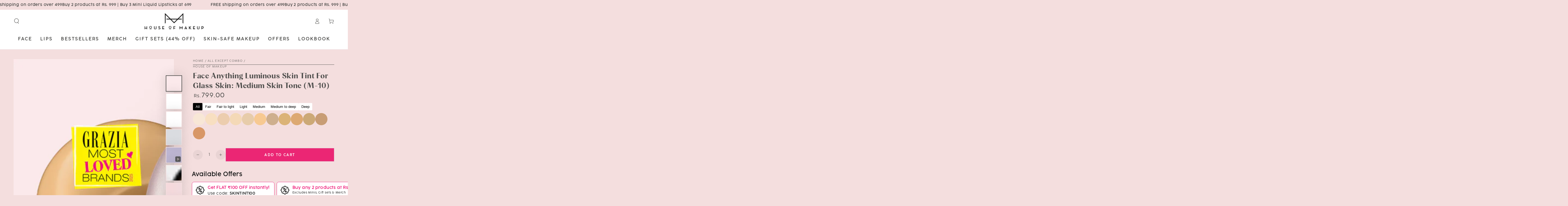

--- FILE ---
content_type: text/html; charset=utf-8
request_url: https://houseofmakeup.com/collections/all-except-combo/products/face-anything-luminous-skin-tint-for-glass-skin-medium-skin-tone
body_size: 81927
content:
<!doctype html>
<html class="no-js" lang="en">
  <head>
    
    
  
    
      <link
        rel="preload"
        as="image"
        fetchpriority="high"
        media="(min-width: 768px)"
        href="//houseofmakeup.com/cdn/shop/files/M10-New--Updated-Shades-CAT-_Skintint_1x1_Website_DEC_25.jpg?v=1767601300"
        imagesrcset="//houseofmakeup.com/cdn/shop/files/M10-New--Updated-Shades-CAT-_Skintint_1x1_Website_DEC_25.jpg?v=1767601300&width=375 375w,//houseofmakeup.com/cdn/shop/files/M10-New--Updated-Shades-CAT-_Skintint_1x1_Website_DEC_25.jpg?v=1767601300&width=550 550w,//houseofmakeup.com/cdn/shop/files/M10-New--Updated-Shades-CAT-_Skintint_1x1_Website_DEC_25.jpg?v=1767601300&width=750 750w,//houseofmakeup.com/cdn/shop/files/M10-New--Updated-Shades-CAT-_Skintint_1x1_Website_DEC_25.jpg?v=1767601300 1080w
        "
        imagesizes="50vw"
      >
    
  
    
      <link
        rel="preload"
        as="image"
        fetchpriority="high"
        media="(max-width: 767px)"
        href="//houseofmakeup.com/cdn/shop/files/M10-New--Updated-Shades-CAT-_Skintint_1x1_Website_DEC_25.jpg?v=1767601300"
        imagesrcset="//houseofmakeup.com/cdn/shop/files/M10-New--Updated-Shades-CAT-_Skintint_1x1_Website_DEC_25.jpg?v=1767601300&width=375 375w,//houseofmakeup.com/cdn/shop/files/M10-New--Updated-Shades-CAT-_Skintint_1x1_Website_DEC_25.jpg?v=1767601300&width=550 550w,//houseofmakeup.com/cdn/shop/files/M10-New--Updated-Shades-CAT-_Skintint_1x1_Website_DEC_25.jpg?v=1767601300&width=750 750w,//houseofmakeup.com/cdn/shop/files/M10-New--Updated-Shades-CAT-_Skintint_1x1_Website_DEC_25.jpg?v=1767601300 1080w
        "
        imagesizes="80vw"
      >
    

    <!-- Gokwik theme code start -->
  <link rel="dns-prefetch" href="https://pdp.gokwik.co/">
  <link rel="dns-prefetch" href="https://api.gokwik.co">
    


 

<script async crossorigin fetchpriority="high" src="/cdn/shopifycloud/importmap-polyfill/es-modules-shim.2.4.0.js"></script>
<script>

window.merchantInfo  = {
        mid: "19g6ilti7zo3g",
        environment: "production",
        type: "merchantInfo",
  		storeId: "67171909929",
  		fbpixel: "",
      }
var productFormSelector = '';
var cart = {"note":null,"attributes":{},"original_total_price":0,"total_price":0,"total_discount":0,"total_weight":0.0,"item_count":0,"items":[],"requires_shipping":false,"currency":"INR","items_subtotal_price":0,"cart_level_discount_applications":[],"checkout_charge_amount":0}
var templateName = 'product'
</script>

<script src="https://pdp.gokwik.co/merchant-integration/build/merchant.integration.js?v4"></script>
<script src="http://ajax.googleapis.com/ajax/libs/jquery/1.9.1/jquery.min.js"></script>
<script>
  window.addEventListener('gokwikLoaded', e => {

   $('.gokwik-checkout button').prop('disabled', false);
              $('.gokwik-checkout button').removeClass('disabled');
         $('#gokwik-buy-now').prop('disabled', false);
              $('#gokwik-buy-now').removeClass('disabled');

  const targetElement = document.querySelector("body");
  function debounce(func, delay) {
    let timeoutId;
    return function () {
      const context = this;
      const args = arguments;
      clearTimeout(timeoutId);
      timeoutId = setTimeout(function () {
        func.apply(context, args);
      }, delay);
    };
  }
  const observer = new MutationObserver(() => {
 const homeSelector = document.querySelector('.quick-buy-modal #gokwik-buy-now');
    if(homeSelector){
    homeSelector.classList.remove("disabled");
    homeSelector.removeAttribute("disabled");
    }
    debouncedMyTimer();
  });
  const debouncedMyTimer = debounce(() => {
    observer.disconnect();
    enableGokwikCart();
    observer.observe(targetElement, { childList: true, subtree: true });
  }, 700);
  function enableGokwikCart() {
      $('.gokwik-checkout button').prop('disabled', false);
              $('.gokwik-checkout button').removeClass('disabled');

  }
  const config = { childList: true, subtree: true };
  observer.observe(targetElement, config);
});
</script>

<style>

.gokwik-checkout {
  width: 100%;
  display: flex;
  justify-content: center;
  flex-direction: column;
  align-items: start;
  margin-bottom: 0px;
}
.gokwik-checkout button {
  max-width:100%; 
  border: none;
  display: flex;
  justify-content: center;
  align-items: center;
  background: #dec0cf;
  position: relative;
  margin-bottom: 10px;
  cursor: pointer;
  padding: 5px 10px;
  height:45px;
}
#gokwik-buy-now.disabled, .gokwik-disabled{
  opacity:0.5;
  cursor: not-allowed;
  }
  .gokwik-checkout button:focus {
  outline: none;
}
.gokwik-checkout button > span {
  display: flex;
}
.gokwik-checkout button > span.btn-text {
  display: flex;
  flex-direction: column;
  color: #000000;
  align-items: flex-start;
}
.gokwik-checkout button > span.btn-text > span:last-child {
	padding-top: 2px;
    font-size: 10px;
    line-height: 10px;
    text-transform: initial;
}
.gokwik-checkout button > span.btn-text > span:first-child {
   font-size: 12px;
}
.gokwik-checkout button > span.pay-opt-icon img:first-child {
  margin-right: 10px;
  margin-left: 10px;
}
/*   Additional */
.gokwik-checkout button.disabled{
  opacity:0.5;
  cursor: not-allowed;
  }
.gokwik-checkout button.disabled .addloadr#btn-loader{
   display: flex!important;
}
  #gokwik-buy-now.disabled .addloadr#btn-loader{
   display: flex!important;
}
    #gokwik-buy-now:disabled{
   cursor: not-allowed;
}


.cart__ctas .gokwik-checkout {
  align-items: end;
}


 

  

 #gokwik-buy-now {
   background: #dec0cf;
   width: 100%;
   color: #000000;
   cursor: pointer;
   line-height: 1;
   border: none;
   padding: 15px 10px;
    font-size: 13px;
    margin-bottom: 10px;
    position: relative;
    text-transform: uppercase;
    letter-spacing: 2px;
    height: 50px;
   font-weight: 500;
 }

  

/* Loader CSS */
  #btn-loader{
    display: none;
    position: absolute;
    top: 0;
    bottom: 0;
    left: 0;
    right: 0;
    justify-content: center;
    align-items: center;
    background:#dec0cf;
    border-radius:10px;
    
  } 

.cir-loader,
.cir-loader:after {
  border-radius: 50%;
  width: 35px;
  height: 35px;
}
.cir-loader {
  margin: 6px auto;
  font-size: 10px;
  position: relative;
  text-indent: -9999em;
  border-top: 0.5em solid rgba(255, 255, 255, 0.2);
  border-right: 0.5em solid rgba(255, 255, 255, 0.2);
  border-bottom: 0.5em solid rgba(255, 255, 255, 0.2);
  border-left: 0.5em solid #ffffff;
  -webkit-transform: translateZ(0);
  -ms-transform: translateZ(0);
  transform: translateZ(0);
  -webkit-animation: load8 1.1s infinite linear;
  animation: load8 1.1s infinite linear;
}
@-webkit-keyframes load8 {
  0% {
    -webkit-transform: rotate(0deg);
    transform: rotate(0deg);
  }
  100% {
    -webkit-transform: rotate(360deg);
    transform: rotate(360deg);
  }
}
@keyframes load8 {
  0% {
    -webkit-transform: rotate(0deg);
    transform: rotate(0deg);
  }
  100% {
    -webkit-transform: rotate(360deg);
    transform: rotate(360deg);
  }
}
</style> 


 <!-- Gokwik theme code End -->

    <meta charset="utf-8">
    <meta http-equiv="X-UA-Compatible" content="IE=edge">
    <meta name="viewport" content="width=device-width,initial-scale=1">
    <meta name="theme-color" content="">
    <link rel="canonical" href="https://houseofmakeup.com/products/face-anything-luminous-skin-tint-for-glass-skin-medium-skin-tone">
    <link rel="preconnect" href="https://cdn.shopify.com" crossorigin><link rel="icon" type="image/png" href="//houseofmakeup.com/cdn/shop/files/house_of_make_up_logo.jpg?crop=center&height=32&v=1737360466&width=32"><link rel="preconnect" href="https://fonts.shopifycdn.com" crossorigin><title>
      Face Anything Luminous Skin Tint For Glass Skin: Medium Skin Tone (M-1
 &ndash; House Of Makeup</title><meta name="description" content="What It Is 1 tint, 3 benefits: Glass-skin finish + moisturization + sun protection. SPF 25+++. Coverage + sun protection + hydration: This easy-squeezy, transformative tint provides all 3, simplifying your morning routine. If you’re a one-product kind of person, Face Anything is perfect for you—its super-breathable for">

<meta property="og:site_name" content="House Of Makeup">
<meta property="og:url" content="https://houseofmakeup.com/products/face-anything-luminous-skin-tint-for-glass-skin-medium-skin-tone">
<meta property="og:title" content="Face Anything Luminous Skin Tint For Glass Skin: Medium Skin Tone (M-1">
<meta property="og:type" content="product">
<meta property="og:description" content="What It Is 1 tint, 3 benefits: Glass-skin finish + moisturization + sun protection. SPF 25+++. Coverage + sun protection + hydration: This easy-squeezy, transformative tint provides all 3, simplifying your morning routine. If you’re a one-product kind of person, Face Anything is perfect for you—its super-breathable for"><meta property="og:image" content="http://houseofmakeup.com/cdn/shop/files/M10-New--Updated-Shades-CAT-_Skintint_1x1_Website_DEC_25.jpg?v=1767601300">
  <meta property="og:image:secure_url" content="https://houseofmakeup.com/cdn/shop/files/M10-New--Updated-Shades-CAT-_Skintint_1x1_Website_DEC_25.jpg?v=1767601300">
  <meta property="og:image:width" content="1080">
  <meta property="og:image:height" content="1080"><meta property="og:price:amount" content="799.00">
  <meta property="og:price:currency" content="INR"><meta name="twitter:card" content="summary_large_image">
<meta name="twitter:title" content="Face Anything Luminous Skin Tint For Glass Skin: Medium Skin Tone (M-1">
<meta name="twitter:description" content="What It Is 1 tint, 3 benefits: Glass-skin finish + moisturization + sun protection. SPF 25+++. Coverage + sun protection + hydration: This easy-squeezy, transformative tint provides all 3, simplifying your morning routine. If you’re a one-product kind of person, Face Anything is perfect for you—its super-breathable for">


    <script type="importmap">
      {
        "imports": {
          "mdl-scrollsnap": "//houseofmakeup.com/cdn/shop/t/56/assets/scrollsnap.js?v=147899007897298425641753801111"
        }
      }
    </script>

    <script src="//houseofmakeup.com/cdn/shop/t/56/assets/vendor-v4.js" defer="defer"></script>
    <script src="//houseofmakeup.com/cdn/shop/t/56/assets/pubsub.js?v=64530984355039965911753801111" defer="defer"></script>
    <script src="//houseofmakeup.com/cdn/shop/t/56/assets/global.js?v=61676843073094223161753801111" defer="defer"></script>
    <script src="//houseofmakeup.com/cdn/shop/t/56/assets/splide.min.js?v=12103261331729571861753801111" defer="defer"></script>
    <script src="//houseofmakeup.com/cdn/shop/t/56/assets/splide-component.js?v=170224870310156294071753801111" defer="defer"></script>

    <script src="//houseofmakeup.com/cdn/shop/t/56/assets/modules-basis.js?v=92194030410068619331753801111" defer="defer"></script>
    <script src="//houseofmakeup.com/cdn/shop/t/56/assets/card-product-swatches.js?v=36749205825479289711753801111" defer="defer"></script>
    
    <script>window.performance && window.performance.mark && window.performance.mark('shopify.content_for_header.start');</script><meta name="google-site-verification" content="jtx5_grRAwsUazxGLsYJSs3OVyQ2ucEInMRzxz5NyoU">
<meta id="shopify-digital-wallet" name="shopify-digital-wallet" content="/67171909929/digital_wallets/dialog">
<link rel="alternate" type="application/json+oembed" href="https://houseofmakeup.com/products/face-anything-luminous-skin-tint-for-glass-skin-medium-skin-tone.oembed">
<script async="async" src="/checkouts/internal/preloads.js?locale=en-IN"></script>
<script id="shopify-features" type="application/json">{"accessToken":"f61d46fd6b19b82da4fa0ccff040c16c","betas":["rich-media-storefront-analytics"],"domain":"houseofmakeup.com","predictiveSearch":true,"shopId":67171909929,"locale":"en"}</script>
<script>var Shopify = Shopify || {};
Shopify.shop = "housofmakeupstore.myshopify.com";
Shopify.locale = "en";
Shopify.currency = {"active":"INR","rate":"1.0"};
Shopify.country = "IN";
Shopify.theme = {"name":"HOM 2.0","id":178368053545,"schema_name":"Be Yours","schema_version":"8.1.1","theme_store_id":null,"role":"main"};
Shopify.theme.handle = "null";
Shopify.theme.style = {"id":null,"handle":null};
Shopify.cdnHost = "houseofmakeup.com/cdn";
Shopify.routes = Shopify.routes || {};
Shopify.routes.root = "/";</script>
<script type="module">!function(o){(o.Shopify=o.Shopify||{}).modules=!0}(window);</script>
<script>!function(o){function n(){var o=[];function n(){o.push(Array.prototype.slice.apply(arguments))}return n.q=o,n}var t=o.Shopify=o.Shopify||{};t.loadFeatures=n(),t.autoloadFeatures=n()}(window);</script>
<script id="shop-js-analytics" type="application/json">{"pageType":"product"}</script>
<script defer="defer" async type="module" src="//houseofmakeup.com/cdn/shopifycloud/shop-js/modules/v2/client.init-shop-cart-sync_C5BV16lS.en.esm.js"></script>
<script defer="defer" async type="module" src="//houseofmakeup.com/cdn/shopifycloud/shop-js/modules/v2/chunk.common_CygWptCX.esm.js"></script>
<script type="module">
  await import("//houseofmakeup.com/cdn/shopifycloud/shop-js/modules/v2/client.init-shop-cart-sync_C5BV16lS.en.esm.js");
await import("//houseofmakeup.com/cdn/shopifycloud/shop-js/modules/v2/chunk.common_CygWptCX.esm.js");

  window.Shopify.SignInWithShop?.initShopCartSync?.({"fedCMEnabled":true,"windoidEnabled":true});

</script>
<script>(function() {
  var isLoaded = false;
  function asyncLoad() {
    if (isLoaded) return;
    isLoaded = true;
    var urls = ["https:\/\/cdn.nfcube.com\/instafeed-1fe070459f80807cb72c563c9f8e6f52.js?shop=housofmakeupstore.myshopify.com","https:\/\/cdn.opinew.com\/js\/opinew-active.js?shop=housofmakeupstore.myshopify.com","https:\/\/cdn-bundler.nice-team.net\/app\/js\/bundler.js?shop=housofmakeupstore.myshopify.com","https:\/\/quizify.arhamcommerce.com\/js\/shortcode.js?shop=housofmakeupstore.myshopify.com","\/\/cdn.shopify.com\/proxy\/6af22458f6df4c64f2f67894ec0c227c8cc49f22944cee1627f962dfc5efc2ba\/bucket.useifsapp.com\/theme-files-min\/js\/ifs-script-tag-min.js?v=2\u0026shop=housofmakeupstore.myshopify.com\u0026sp-cache-control=cHVibGljLCBtYXgtYWdlPTkwMA","https:\/\/cdn.jsdelivr.net\/gh\/zahidsattarahmed\/storeview@latest\/newtrackingscript.js?shop=housofmakeupstore.myshopify.com","\/\/sfo2.digitaloceanspaces.com\/woohoo\/public\/script\/36414\/script.js?1759282160\u0026shop=housofmakeupstore.myshopify.com","\/\/d1liekpayvooaz.cloudfront.net\/apps\/customizery\/customizery.js?shop=housofmakeupstore.myshopify.com"];
    for (var i = 0; i < urls.length; i++) {
      var s = document.createElement('script');
      s.type = 'text/javascript';
      s.async = true;
      s.src = urls[i];
      var x = document.getElementsByTagName('script')[0];
      x.parentNode.insertBefore(s, x);
    }
  };
  if(window.attachEvent) {
    window.attachEvent('onload', asyncLoad);
  } else {
    window.addEventListener('load', asyncLoad, false);
  }
})();</script>
<script id="__st">var __st={"a":67171909929,"offset":19800,"reqid":"cb821feb-8989-4c88-afb2-097d460c9008-1768604693","pageurl":"houseofmakeup.com\/collections\/all-except-combo\/products\/face-anything-luminous-skin-tint-for-glass-skin-medium-skin-tone","u":"fb35025ba896","p":"product","rtyp":"product","rid":8357194531113};</script>
<script>window.ShopifyPaypalV4VisibilityTracking = true;</script>
<script id="captcha-bootstrap">!function(){'use strict';const t='contact',e='account',n='new_comment',o=[[t,t],['blogs',n],['comments',n],[t,'customer']],c=[[e,'customer_login'],[e,'guest_login'],[e,'recover_customer_password'],[e,'create_customer']],r=t=>t.map((([t,e])=>`form[action*='/${t}']:not([data-nocaptcha='true']) input[name='form_type'][value='${e}']`)).join(','),a=t=>()=>t?[...document.querySelectorAll(t)].map((t=>t.form)):[];function s(){const t=[...o],e=r(t);return a(e)}const i='password',u='form_key',d=['recaptcha-v3-token','g-recaptcha-response','h-captcha-response',i],f=()=>{try{return window.sessionStorage}catch{return}},m='__shopify_v',_=t=>t.elements[u];function p(t,e,n=!1){try{const o=window.sessionStorage,c=JSON.parse(o.getItem(e)),{data:r}=function(t){const{data:e,action:n}=t;return t[m]||n?{data:e,action:n}:{data:t,action:n}}(c);for(const[e,n]of Object.entries(r))t.elements[e]&&(t.elements[e].value=n);n&&o.removeItem(e)}catch(o){console.error('form repopulation failed',{error:o})}}const l='form_type',E='cptcha';function T(t){t.dataset[E]=!0}const w=window,h=w.document,L='Shopify',v='ce_forms',y='captcha';let A=!1;((t,e)=>{const n=(g='f06e6c50-85a8-45c8-87d0-21a2b65856fe',I='https://cdn.shopify.com/shopifycloud/storefront-forms-hcaptcha/ce_storefront_forms_captcha_hcaptcha.v1.5.2.iife.js',D={infoText:'Protected by hCaptcha',privacyText:'Privacy',termsText:'Terms'},(t,e,n)=>{const o=w[L][v],c=o.bindForm;if(c)return c(t,g,e,D).then(n);var r;o.q.push([[t,g,e,D],n]),r=I,A||(h.body.append(Object.assign(h.createElement('script'),{id:'captcha-provider',async:!0,src:r})),A=!0)});var g,I,D;w[L]=w[L]||{},w[L][v]=w[L][v]||{},w[L][v].q=[],w[L][y]=w[L][y]||{},w[L][y].protect=function(t,e){n(t,void 0,e),T(t)},Object.freeze(w[L][y]),function(t,e,n,w,h,L){const[v,y,A,g]=function(t,e,n){const i=e?o:[],u=t?c:[],d=[...i,...u],f=r(d),m=r(i),_=r(d.filter((([t,e])=>n.includes(e))));return[a(f),a(m),a(_),s()]}(w,h,L),I=t=>{const e=t.target;return e instanceof HTMLFormElement?e:e&&e.form},D=t=>v().includes(t);t.addEventListener('submit',(t=>{const e=I(t);if(!e)return;const n=D(e)&&!e.dataset.hcaptchaBound&&!e.dataset.recaptchaBound,o=_(e),c=g().includes(e)&&(!o||!o.value);(n||c)&&t.preventDefault(),c&&!n&&(function(t){try{if(!f())return;!function(t){const e=f();if(!e)return;const n=_(t);if(!n)return;const o=n.value;o&&e.removeItem(o)}(t);const e=Array.from(Array(32),(()=>Math.random().toString(36)[2])).join('');!function(t,e){_(t)||t.append(Object.assign(document.createElement('input'),{type:'hidden',name:u})),t.elements[u].value=e}(t,e),function(t,e){const n=f();if(!n)return;const o=[...t.querySelectorAll(`input[type='${i}']`)].map((({name:t})=>t)),c=[...d,...o],r={};for(const[a,s]of new FormData(t).entries())c.includes(a)||(r[a]=s);n.setItem(e,JSON.stringify({[m]:1,action:t.action,data:r}))}(t,e)}catch(e){console.error('failed to persist form',e)}}(e),e.submit())}));const S=(t,e)=>{t&&!t.dataset[E]&&(n(t,e.some((e=>e===t))),T(t))};for(const o of['focusin','change'])t.addEventListener(o,(t=>{const e=I(t);D(e)&&S(e,y())}));const B=e.get('form_key'),M=e.get(l),P=B&&M;t.addEventListener('DOMContentLoaded',(()=>{const t=y();if(P)for(const e of t)e.elements[l].value===M&&p(e,B);[...new Set([...A(),...v().filter((t=>'true'===t.dataset.shopifyCaptcha))])].forEach((e=>S(e,t)))}))}(h,new URLSearchParams(w.location.search),n,t,e,['guest_login'])})(!0,!0)}();</script>
<script integrity="sha256-4kQ18oKyAcykRKYeNunJcIwy7WH5gtpwJnB7kiuLZ1E=" data-source-attribution="shopify.loadfeatures" defer="defer" src="//houseofmakeup.com/cdn/shopifycloud/storefront/assets/storefront/load_feature-a0a9edcb.js" crossorigin="anonymous"></script>
<script data-source-attribution="shopify.dynamic_checkout.dynamic.init">var Shopify=Shopify||{};Shopify.PaymentButton=Shopify.PaymentButton||{isStorefrontPortableWallets:!0,init:function(){window.Shopify.PaymentButton.init=function(){};var t=document.createElement("script");t.src="https://houseofmakeup.com/cdn/shopifycloud/portable-wallets/latest/portable-wallets.en.js",t.type="module",document.head.appendChild(t)}};
</script>
<script data-source-attribution="shopify.dynamic_checkout.buyer_consent">
  function portableWalletsHideBuyerConsent(e){var t=document.getElementById("shopify-buyer-consent"),n=document.getElementById("shopify-subscription-policy-button");t&&n&&(t.classList.add("hidden"),t.setAttribute("aria-hidden","true"),n.removeEventListener("click",e))}function portableWalletsShowBuyerConsent(e){var t=document.getElementById("shopify-buyer-consent"),n=document.getElementById("shopify-subscription-policy-button");t&&n&&(t.classList.remove("hidden"),t.removeAttribute("aria-hidden"),n.addEventListener("click",e))}window.Shopify?.PaymentButton&&(window.Shopify.PaymentButton.hideBuyerConsent=portableWalletsHideBuyerConsent,window.Shopify.PaymentButton.showBuyerConsent=portableWalletsShowBuyerConsent);
</script>
<script data-source-attribution="shopify.dynamic_checkout.cart.bootstrap">document.addEventListener("DOMContentLoaded",(function(){function t(){return document.querySelector("shopify-accelerated-checkout-cart, shopify-accelerated-checkout")}if(t())Shopify.PaymentButton.init();else{new MutationObserver((function(e,n){t()&&(Shopify.PaymentButton.init(),n.disconnect())})).observe(document.body,{childList:!0,subtree:!0})}}));
</script>
<script id="sections-script" data-sections="header" defer="defer" src="//houseofmakeup.com/cdn/shop/t/56/compiled_assets/scripts.js?v=18651"></script>
<script>window.performance && window.performance.mark && window.performance.mark('shopify.content_for_header.end');</script>

<style data-shopify>@font-face {
  font-family: Jost;
  font-weight: 400;
  font-style: normal;
  font-display: swap;
  src: url("//houseofmakeup.com/cdn/fonts/jost/jost_n4.d47a1b6347ce4a4c9f437608011273009d91f2b7.woff2") format("woff2"),
       url("//houseofmakeup.com/cdn/fonts/jost/jost_n4.791c46290e672b3f85c3d1c651ef2efa3819eadd.woff") format("woff");
}

  @font-face {
  font-family: Jost;
  font-weight: 600;
  font-style: normal;
  font-display: swap;
  src: url("//houseofmakeup.com/cdn/fonts/jost/jost_n6.ec1178db7a7515114a2d84e3dd680832b7af8b99.woff2") format("woff2"),
       url("//houseofmakeup.com/cdn/fonts/jost/jost_n6.b1178bb6bdd3979fef38e103a3816f6980aeaff9.woff") format("woff");
}

  @font-face {
  font-family: Jost;
  font-weight: 400;
  font-style: italic;
  font-display: swap;
  src: url("//houseofmakeup.com/cdn/fonts/jost/jost_i4.b690098389649750ada222b9763d55796c5283a5.woff2") format("woff2"),
       url("//houseofmakeup.com/cdn/fonts/jost/jost_i4.fd766415a47e50b9e391ae7ec04e2ae25e7e28b0.woff") format("woff");
}

  @font-face {
  font-family: Jost;
  font-weight: 600;
  font-style: italic;
  font-display: swap;
  src: url("//houseofmakeup.com/cdn/fonts/jost/jost_i6.9af7e5f39e3a108c08f24047a4276332d9d7b85e.woff2") format("woff2"),
       url("//houseofmakeup.com/cdn/fonts/jost/jost_i6.2bf310262638f998ed206777ce0b9a3b98b6fe92.woff") format("woff");
}

  @font-face {
  font-family: Cabin;
  font-weight: 600;
  font-style: normal;
  font-display: swap;
  src: url("//houseofmakeup.com/cdn/fonts/cabin/cabin_n6.c6b1e64927bbec1c65aab7077888fb033480c4f7.woff2") format("woff2"),
       url("//houseofmakeup.com/cdn/fonts/cabin/cabin_n6.6c2e65d54c893ad9f1390da3b810b8e6cf976a4f.woff") format("woff");
}

  @font-face {
  font-family: Cabin;
  font-weight: 600;
  font-style: normal;
  font-display: swap;
  src: url("//houseofmakeup.com/cdn/fonts/cabin/cabin_n6.c6b1e64927bbec1c65aab7077888fb033480c4f7.woff2") format("woff2"),
       url("//houseofmakeup.com/cdn/fonts/cabin/cabin_n6.6c2e65d54c893ad9f1390da3b810b8e6cf976a4f.woff") format("woff");
}


  :root {
    --font-body-family: "Cocogoose light";
    --font-body-style: normal;
    --font-body-weight: 400;

    --font-heading-family: "Albra sans semi";
    --font-heading-style: normal;
    --font-heading-weight: 600;

    --font-body-scale: 1.0;
    --font-heading-scale: 1.0;

    --font-navigation-family: "Cocogoose light";
    --font-navigation-size: 15px;
    --font-navigation-weight: var(--font-heading-weight);
    --font-button-family: "Cocogoose light";
    --font-button-size: 12px;
    --font-button-baseline: 0.2rem;
    --font-price-family: "Cocogoose light";
    --font-price-scale: var(--font-heading-scale);

    --color-base-text: 77, 77, 75;
    --color-base-background: 244, 222, 222;
    --color-base-solid-button-labels: 77, 77, 75;
    --color-base-outline-button-labels: 77, 77, 75;
    --color-base-accent: 222, 192, 207;
    --color-base-heading: 77, 77, 75;
    --color-base-border: 77, 77, 75;
    --color-placeholder: 255, 255, 255;
    --color-overlay: 77, 77, 75;
    --color-keyboard-focus: 135, 173, 245;
    --color-shadow: 168, 232, 226;
    --shadow-opacity: 1;

    --color-background-dark: 234, 191, 191;
    --color-price: #4d4d4b;
    --color-sale-price: #d72c0d;
    --color-sale-badge-background: #d72c0d;
    --color-reviews: #ffb503;
    --color-critical: #d72c0d;
    --color-success: #008060;
    --color-highlight: 187, 255, 0;

    --payment-terms-background-color: #f4dede;
    --page-width: 144rem;
    --page-width-margin: 0rem;

    --card-color-scheme: var(--color-placeholder);
    --card-text-alignment: left;
    --card-flex-alignment: flex-left;
    --card-image-padding: 0px;
    --card-border-width: 0px;
    --card-radius: 0px;
    --card-shadow-horizontal-offset: 0px;
    --card-shadow-vertical-offset: 0px;
    
    --button-radius: 0px;
    --button-border-width: 1px;
    --button-shadow-horizontal-offset: 0px;
    --button-shadow-vertical-offset: 0px;

    --spacing-sections-desktop: 0px;
    --spacing-sections-mobile: 0px;

    --gradient-free-ship-progress: linear-gradient(325deg,#F9423A 0,#F1E04D 100%);
    --gradient-free-ship-complete: linear-gradient(325deg, #049cff 0, #35ee7a 100%);

    --plabel-price-tag-color: #000000;
    --plabel-price-tag-background: #d1d5db;
    --plabel-price-tag-height: 2.5rem;

    --swatch-outline-color: #f4f6f8;
  }

  *,
  *::before,
  *::after {
    box-sizing: inherit;
  }

  html {
    box-sizing: border-box;
    font-size: calc(var(--font-body-scale) * 62.5%);
    height: 100%;
  }

  body {
    min-height: 100%;
    margin: 0;
    font-size: 1.5rem;
    letter-spacing: 0.06rem;
    line-height: calc(1 + 0.8 / var(--font-body-scale));
    font-family: var(--font-body-family);
    font-style: var(--font-body-style);
    font-weight: var(--font-body-weight);
  }

  @media screen and (min-width: 750px) {
    body {
      font-size: 1.6rem;
    }
  }</style><link href="//houseofmakeup.com/cdn/shop/t/56/assets/base.css?v=62872131013384288041755681774" rel="stylesheet" type="text/css" media="all" /><link href="//houseofmakeup.com/cdn/shop/t/56/assets/splide.min.css?v=88043732369024913481753801111" rel="stylesheet" type="text/css" media="all" /><link rel="stylesheet" href="//houseofmakeup.com/cdn/shop/t/56/assets/apps.css?v=42525093157816273151753801111" media="print" fetchpriority="low" onload="this.media='all'"><link rel="preload" as="font" href="//houseofmakeup.com/cdn/fonts/jost/jost_n4.d47a1b6347ce4a4c9f437608011273009d91f2b7.woff2" type="font/woff2" crossorigin><link rel="preload" as="font" href="//houseofmakeup.com/cdn/fonts/cabin/cabin_n6.c6b1e64927bbec1c65aab7077888fb033480c4f7.woff2" type="font/woff2" crossorigin><link rel="stylesheet" href="//houseofmakeup.com/cdn/shop/t/56/assets/component-predictive-search.css?v=171241558667998333131753801111" media="print" onload="this.media='all'"><link rel="stylesheet" href="//houseofmakeup.com/cdn/shop/t/56/assets/component-quick-view.css?v=10628548540310535721753801111" media="print" onload="this.media='all'"><link rel="stylesheet" href="//houseofmakeup.com/cdn/shop/t/56/assets/component-color-swatches.css?v=137917337132227131921753801111" media="print" onload="this.media='all'"><script>
  document.documentElement.classList.replace('no-js', 'js');

  window.theme = window.theme || {};

  theme.routes = {
    root_url: '/',
    cart_url: '/cart',
    cart_add_url: '/cart/add',
    cart_change_url: '/cart/change',
    cart_update_url: '/cart/update',
    search_url: '/search',
    predictive_search_url: '/search/suggest'
  };

  theme.cartStrings = {
    error: `There was an error while updating your cart. Please try again.`,
    quantityError: `You can only add [quantity] of this item to your cart.`
  };

  theme.variantStrings = {
    addToCart: `Add to cart`,
    soldOut: `Sold out`,
    unavailable: `Unavailable`,
    preOrder: `Pre-order`
  };

  theme.accessibilityStrings = {
    imageAvailable: `Image [index] is now available in gallery view`,
    shareSuccess: `Link copied to clipboard!`
  }

  theme.dateStrings = {
    d: `D`,
    day: `Day`,
    days: `Days`,
    hour: `Hour`,
    hours: `Hours`,
    minute: `Min`,
    minutes: `Mins`,
    second: `Sec`,
    seconds: `Secs`
  };theme.shopSettings = {
    moneyFormat: "Rs. {{amount}}",
    isoCode: "INR",
    cartDrawer: false,
    currencyCode: false,
    giftwrapRate: 'product'
  };

  theme.settings = {
    themeName: 'Be Yours',
    themeVersion: '8.1.1',
    agencyId: ''
  };

  /*! (c) Andrea Giammarchi @webreflection ISC */
  !function(){"use strict";var e=function(e,t){var n=function(e){for(var t=0,n=e.length;t<n;t++)r(e[t])},r=function(e){var t=e.target,n=e.attributeName,r=e.oldValue;t.attributeChangedCallback(n,r,t.getAttribute(n))};return function(o,a){var l=o.constructor.observedAttributes;return l&&e(a).then((function(){new t(n).observe(o,{attributes:!0,attributeOldValue:!0,attributeFilter:l});for(var e=0,a=l.length;e<a;e++)o.hasAttribute(l[e])&&r({target:o,attributeName:l[e],oldValue:null})})),o}};function t(e,t){(null==t||t>e.length)&&(t=e.length);for(var n=0,r=new Array(t);n<t;n++)r[n]=e[n];return r}function n(e,n){var r="undefined"!=typeof Symbol&&e[Symbol.iterator]||e["@@iterator"];if(!r){if(Array.isArray(e)||(r=function(e,n){if(e){if("string"==typeof e)return t(e,n);var r=Object.prototype.toString.call(e).slice(8,-1);return"Object"===r&&e.constructor&&(r=e.constructor.name),"Map"===r||"Set"===r?Array.from(e):"Arguments"===r||/^(?:Ui|I)nt(?:8|16|32)(?:Clamped)?Array$/.test(r)?t(e,n):void 0}}(e))||n&&e&&"number"==typeof e.length){r&&(e=r);var o=0,a=function(){};return{s:a,n:function(){return o>=e.length?{done:!0}:{done:!1,value:e[o++]}},e:function(e){throw e},f:a}}throw new TypeError("Invalid attempt to iterate non-iterable instance.\nIn order to be iterable, non-array objects must have a [Symbol.iterator]() method.")}var l,i=!0,u=!1;return{s:function(){r=r.call(e)},n:function(){var e=r.next();return i=e.done,e},e:function(e){u=!0,l=e},f:function(){try{i||null==r.return||r.return()}finally{if(u)throw l}}}}
  /*! (c) Andrea Giammarchi - ISC */var r=!0,o=!1,a="querySelectorAll",l="querySelectorAll",i=self,u=i.document,c=i.Element,s=i.MutationObserver,f=i.Set,d=i.WeakMap,h=function(e){return l in e},v=[].filter,g=function(e){var t=new d,i=function(n,r){var o;if(r)for(var a,l=function(e){return e.matches||e.webkitMatchesSelector||e.msMatchesSelector}(n),i=0,u=p.length;i<u;i++)l.call(n,a=p[i])&&(t.has(n)||t.set(n,new f),(o=t.get(n)).has(a)||(o.add(a),e.handle(n,r,a)));else t.has(n)&&(o=t.get(n),t.delete(n),o.forEach((function(t){e.handle(n,r,t)})))},g=function(e){for(var t=!(arguments.length>1&&void 0!==arguments[1])||arguments[1],n=0,r=e.length;n<r;n++)i(e[n],t)},p=e.query,y=e.root||u,m=function(e){var t=arguments.length>1&&void 0!==arguments[1]?arguments[1]:document,l=arguments.length>2&&void 0!==arguments[2]?arguments[2]:MutationObserver,i=arguments.length>3&&void 0!==arguments[3]?arguments[3]:["*"],u=function t(o,l,i,u,c,s){var f,d=n(o);try{for(d.s();!(f=d.n()).done;){var h=f.value;(s||a in h)&&(c?i.has(h)||(i.add(h),u.delete(h),e(h,c)):u.has(h)||(u.add(h),i.delete(h),e(h,c)),s||t(h[a](l),l,i,u,c,r))}}catch(e){d.e(e)}finally{d.f()}},c=new l((function(e){if(i.length){var t,a=i.join(","),l=new Set,c=new Set,s=n(e);try{for(s.s();!(t=s.n()).done;){var f=t.value,d=f.addedNodes,h=f.removedNodes;u(h,a,l,c,o,o),u(d,a,l,c,r,o)}}catch(e){s.e(e)}finally{s.f()}}})),s=c.observe;return(c.observe=function(e){return s.call(c,e,{subtree:r,childList:r})})(t),c}(i,y,s,p),b=c.prototype.attachShadow;return b&&(c.prototype.attachShadow=function(e){var t=b.call(this,e);return m.observe(t),t}),p.length&&g(y[l](p)),{drop:function(e){for(var n=0,r=e.length;n<r;n++)t.delete(e[n])},flush:function(){for(var e=m.takeRecords(),t=0,n=e.length;t<n;t++)g(v.call(e[t].removedNodes,h),!1),g(v.call(e[t].addedNodes,h),!0)},observer:m,parse:g}},p=self,y=p.document,m=p.Map,b=p.MutationObserver,w=p.Object,E=p.Set,S=p.WeakMap,A=p.Element,M=p.HTMLElement,O=p.Node,N=p.Error,C=p.TypeError,T=p.Reflect,q=w.defineProperty,I=w.keys,D=w.getOwnPropertyNames,L=w.setPrototypeOf,P=!self.customElements,k=function(e){for(var t=I(e),n=[],r=t.length,o=0;o<r;o++)n[o]=e[t[o]],delete e[t[o]];return function(){for(var o=0;o<r;o++)e[t[o]]=n[o]}};if(P){var x=function(){var e=this.constructor;if(!$.has(e))throw new C("Illegal constructor");var t=$.get(e);if(W)return z(W,t);var n=H.call(y,t);return z(L(n,e.prototype),t)},H=y.createElement,$=new m,_=new m,j=new m,R=new m,V=[],U=g({query:V,handle:function(e,t,n){var r=j.get(n);if(t&&!r.isPrototypeOf(e)){var o=k(e);W=L(e,r);try{new r.constructor}finally{W=null,o()}}var a="".concat(t?"":"dis","connectedCallback");a in r&&e[a]()}}).parse,W=null,F=function(e){if(!_.has(e)){var t,n=new Promise((function(e){t=e}));_.set(e,{$:n,_:t})}return _.get(e).$},z=e(F,b);q(self,"customElements",{configurable:!0,value:{define:function(e,t){if(R.has(e))throw new N('the name "'.concat(e,'" has already been used with this registry'));$.set(t,e),j.set(e,t.prototype),R.set(e,t),V.push(e),F(e).then((function(){U(y.querySelectorAll(e))})),_.get(e)._(t)},get:function(e){return R.get(e)},whenDefined:F}}),q(x.prototype=M.prototype,"constructor",{value:x}),q(self,"HTMLElement",{configurable:!0,value:x}),q(y,"createElement",{configurable:!0,value:function(e,t){var n=t&&t.is,r=n?R.get(n):R.get(e);return r?new r:H.call(y,e)}}),"isConnected"in O.prototype||q(O.prototype,"isConnected",{configurable:!0,get:function(){return!(this.ownerDocument.compareDocumentPosition(this)&this.DOCUMENT_POSITION_DISCONNECTED)}})}else if(P=!self.customElements.get("extends-li"))try{var B=function e(){return self.Reflect.construct(HTMLLIElement,[],e)};B.prototype=HTMLLIElement.prototype;var G="extends-li";self.customElements.define("extends-li",B,{extends:"li"}),P=y.createElement("li",{is:G}).outerHTML.indexOf(G)<0;var J=self.customElements,K=J.get,Q=J.whenDefined;q(self.customElements,"whenDefined",{configurable:!0,value:function(e){var t=this;return Q.call(this,e).then((function(n){return n||K.call(t,e)}))}})}catch(e){}if(P){var X=function(e){var t=ae.get(e);ve(t.querySelectorAll(this),e.isConnected)},Y=self.customElements,Z=y.createElement,ee=Y.define,te=Y.get,ne=Y.upgrade,re=T||{construct:function(e){return e.call(this)}},oe=re.construct,ae=new S,le=new E,ie=new m,ue=new m,ce=new m,se=new m,fe=[],de=[],he=function(e){return se.get(e)||te.call(Y,e)},ve=g({query:de,handle:function(e,t,n){var r=ce.get(n);if(t&&!r.isPrototypeOf(e)){var o=k(e);be=L(e,r);try{new r.constructor}finally{be=null,o()}}var a="".concat(t?"":"dis","connectedCallback");a in r&&e[a]()}}).parse,ge=g({query:fe,handle:function(e,t){ae.has(e)&&(t?le.add(e):le.delete(e),de.length&&X.call(de,e))}}).parse,pe=A.prototype.attachShadow;pe&&(A.prototype.attachShadow=function(e){var t=pe.call(this,e);return ae.set(this,t),t});var ye=function(e){if(!ue.has(e)){var t,n=new Promise((function(e){t=e}));ue.set(e,{$:n,_:t})}return ue.get(e).$},me=e(ye,b),be=null;D(self).filter((function(e){return/^HTML.*Element$/.test(e)})).forEach((function(e){var t=self[e];function n(){var e=this.constructor;if(!ie.has(e))throw new C("Illegal constructor");var n=ie.get(e),r=n.is,o=n.tag;if(r){if(be)return me(be,r);var a=Z.call(y,o);return a.setAttribute("is",r),me(L(a,e.prototype),r)}return oe.call(this,t,[],e)}q(n.prototype=t.prototype,"constructor",{value:n}),q(self,e,{value:n})})),q(y,"createElement",{configurable:!0,value:function(e,t){var n=t&&t.is;if(n){var r=se.get(n);if(r&&ie.get(r).tag===e)return new r}var o=Z.call(y,e);return n&&o.setAttribute("is",n),o}}),q(Y,"get",{configurable:!0,value:he}),q(Y,"whenDefined",{configurable:!0,value:ye}),q(Y,"upgrade",{configurable:!0,value:function(e){var t=e.getAttribute("is");if(t){var n=se.get(t);if(n)return void me(L(e,n.prototype),t)}ne.call(Y,e)}}),q(Y,"define",{configurable:!0,value:function(e,t,n){if(he(e))throw new N("'".concat(e,"' has already been defined as a custom element"));var r,o=n&&n.extends;ie.set(t,o?{is:e,tag:o}:{is:"",tag:e}),o?(r="".concat(o,'[is="').concat(e,'"]'),ce.set(r,t.prototype),se.set(e,t),de.push(r)):(ee.apply(Y,arguments),fe.push(r=e)),ye(e).then((function(){o?(ve(y.querySelectorAll(r)),le.forEach(X,[r])):ge(y.querySelectorAll(r))})),ue.get(e)._(t)}})}}();
</script>
<link rel="preload" href="https://cdn.opinew.com/styles/opw-icons/style.css" as="style" onload="this.onload=null;this.rel='stylesheet'">
    <noscript><link rel="stylesheet" href="https://cdn.opinew.com/styles/opw-icons/style.css"></noscript>
<style id='opinew_product_plugin_css'>
    .opinew-stars-plugin-product .opinew-star-plugin-inside .stars-color, 
    .opinew-stars-plugin-product .stars-color, 
    .stars-color {
        color:#F01D7BFF !important;
    }
    .opinew-stars-plugin-link {
        cursor: pointer;
    }
    .opinew-no-reviews-stars-plugin:hover {
        color: #C45500;
    }
    
    .opw-widget-wrapper-default {
        max-width: 1200px;
        margin: 0 auto;
    }
    
                    #opinew-stars-plugin-product {
                        text-align:center;
                    }
                    
            .opinew-stars-plugin-product-list {
                text-align:center;
            }
             .opinew-star-plugin-inside i.opw-noci:empty{display:inherit!important}#opinew_all_reviews_plugin_app:empty,#opinew_badge_plugin_app:empty,#opinew_carousel_plugin_app:empty,#opinew_product_floating_widget:empty,#opinew_product_plugin_app:empty,#opinew_review_request_app:empty,.opinew-all-reviews-plugin-dynamic:empty,.opinew-badge-plugin-dynamic:empty,.opinew-carousel-plugin-dynamic:empty,.opinew-product-plugin-dynamic:empty,.opinew-review-request-dynamic:empty,.opw-dynamic-stars-collection:empty,.opw-dynamic-stars:empty{display:block!important} </style>
<meta id='opinew_config_container'  data-opwconfig='{&quot;server_url&quot;: &quot;https://api.opinew.com&quot;, &quot;shop&quot;: {&quot;id&quot;: 413279, &quot;name&quot;: &quot;House Of Makeup&quot;, &quot;public_api_key&quot;: &quot;4A74FSZS5BFRCQ2H31VD&quot;, &quot;logo_url&quot;: null}, &quot;permissions&quot;: {&quot;no_branding&quot;: false, &quot;up_to3_photos&quot;: false, &quot;up_to5_photos&quot;: false, &quot;q_and_a&quot;: false, &quot;video_reviews&quot;: true, &quot;optimised_images&quot;: false, &quot;link_shops_single&quot;: false, &quot;link_shops_double&quot;: false, &quot;link_shops_unlimited&quot;: false, &quot;bazaarvoice_integration&quot;: false}, &quot;review_publishing&quot;: &quot;email&quot;, &quot;badge_shop_reviews_link&quot;: &quot;https://api.opinew.com/shop-reviews/413279&quot;, &quot;stars_color_product_and_collections&quot;: &quot;#F01D7BFF&quot;, &quot;theme_transparent_color&quot;: &quot;initial&quot;, &quot;navbar_color&quot;: &quot;#000000&quot;, &quot;questions_and_answers_active&quot;: false, &quot;number_reviews_per_page&quot;: 8, &quot;show_customer_images_section&quot;: true, &quot;display_stars_if_no_reviews&quot;: true, &quot;stars_alignment_product_page&quot;: &quot;center&quot;, &quot;stars_alignment_product_page_mobile&quot;: &quot;center&quot;, &quot;stars_alignment_collections&quot;: &quot;center&quot;, &quot;stars_alignment_collections_mobile&quot;: &quot;center&quot;, &quot;badge_stars_color&quot;: &quot;#F01D7BFF&quot;, &quot;badge_border_color&quot;: &quot;#dae1e7&quot;, &quot;badge_background_color&quot;: &quot;#ffffff&quot;, &quot;badge_text_color&quot;: &quot;#4D4D4DFF&quot;, &quot;badge_secondary_text_color&quot;: &quot;#606f7b&quot;, &quot;carousel_theme_style&quot;: &quot;card&quot;, &quot;carousel_stars_color&quot;: &quot;#F01D7BFF&quot;, &quot;carousel_border_color&quot;: &quot;#c5c5c5&quot;, &quot;carousel_background_color&quot;: &quot;#ffffff00&quot;, &quot;carousel_controls_color&quot;: &quot;#5a5a5a&quot;, &quot;carousel_verified_badge_color&quot;: &quot;#4D4D4DFF&quot;, &quot;carousel_text_color&quot;: &quot;#4D4D4DFF&quot;, &quot;carousel_secondary_text_color&quot;: &quot;#606f7b&quot;, &quot;carousel_product_name_color&quot;: &quot;#3d4852&quot;, &quot;carousel_widget_show_dates&quot;: true, &quot;carousel_border_active&quot;: false, &quot;carousel_auto_scroll&quot;: false, &quot;carousel_show_product_name&quot;: false, &quot;carousel_featured_reviews&quot;: [], &quot;display_widget_if_no_reviews&quot;: true, &quot;show_country_and_foreign_reviews&quot;: false, &quot;show_full_customer_names&quot;: false, &quot;custom_header_url&quot;: &quot;&quot;, &quot;custom_card_url&quot;: &quot;&quot;, &quot;custom_gallery_url&quot;: &quot;&quot;, &quot;default_sorting&quot;: &quot;recent&quot;, &quot;enable_widget_review_search&quot;: false, &quot;center_stars_mobile&quot;: false, &quot;center_stars_mobile_breakpoint&quot;: &quot;1000px&quot;, &quot;ab_test_active&quot;: false, &quot;request_form_stars_color&quot;: &quot;#F01D7BFF&quot;, &quot;request_form_image_url&quot;: null, &quot;request_form_custom_css&quot;: null, &quot;request_form_show_ratings&quot;: null, &quot;request_form_display_shop_logo&quot;: null, &quot;request_form_display_product_image&quot;: null, &quot;request_form_progress_type&quot;: null, &quot;request_form_btn_color&quot;: &quot;#2f70ee&quot;, &quot;request_form_progress_bar_color&quot;: &quot;#2f70ee&quot;, &quot;request_form_background_color&quot;: &quot;#DCEBFC&quot;, &quot;request_form_card_background&quot;: &quot;#FFFFFF&quot;, &quot;can_display_photos&quot;: true, &quot;special_pagination&quot;: true, &quot;hide_review_count_widget&quot;: true, &quot;background_color&quot;: &quot;#F3F3F3&quot;, &quot;buttons_color&quot;: &quot;#ffc617&quot;, &quot;display_floating_widget&quot;: false, &quot;display_review_source&quot;: false, &quot;floating_widget_button_background_color&quot;: &quot;#000000&quot;, &quot;floating_widget_button_text_color&quot;: &quot;#ffffff&quot;, &quot;floating_widget_button_position&quot;: &quot;left&quot;, &quot;navbar_text_color&quot;: &quot;#232323&quot;, &quot;number_review_columns&quot;: 2, &quot;pagination_color&quot;: &quot;#AEAEAE&quot;, &quot;preferred_date_format&quot;: &quot;MM/dd/yyyy&quot;, &quot;preferred_language&quot;: &quot;en&quot;, &quot;review_image_max_height&quot;: &quot;450px&quot;, &quot;reviews_card_border_active&quot;: true, &quot;reviews_card_border_color&quot;: &quot;#76757524&quot;, &quot;secondary_text_color&quot;: &quot;#232323&quot;, &quot;show_large_review_image&quot;: false, &quot;show_review_images&quot;: true, &quot;show_star_bars&quot;: true, &quot;star_bars_width&quot;: &quot;300px&quot;, &quot;star_bars_width_auto&quot;: true, &quot;stars_color&quot;: &quot;#F01D7BFF&quot;, &quot;text_color&quot;: &quot;#4D4D4DFF&quot;, &quot;verified_badge_color&quot;: &quot;#4D4D4DFF&quot;, &quot;widget_show_dates&quot;: true, &quot;widget_theme_style&quot;: &quot;card&quot;, &quot;widget_top_section_style&quot;: &quot;default&quot;, &quot;new_widget_version&quot;: true, &quot;shop_widgets_updated&quot;: true, &quot;display_verified_badge&quot;: true, &quot;filter_sort_by_button_color&quot;: &quot;#232323&quot;, &quot;pagination_arrows_button_color&quot;: &quot;#AEAEAE&quot;, &quot;review_card_border_radius&quot;: &quot;12px&quot;, &quot;review_source_label_color&quot;: &quot;#AEAEAE&quot;, &quot;reviews_number_color&quot;: &quot;#000000&quot;, &quot;search_icon_color&quot;: &quot;#232323&quot;, &quot;search_placeholder_color&quot;: &quot;#000000&quot;, &quot;write_review_button_color&quot;: &quot;#232323&quot;, &quot;write_review_button_text_color&quot;: &quot;#ffffff&quot;, &quot;fonts&quot;: {&quot;reviews_card_main_font_size&quot;: &quot;14px&quot;, &quot;reviews_card_secondary_font_size&quot;: &quot;1rem&quot;, &quot;form_headings_font_size&quot;: &quot;0.875rem&quot;, &quot;form_input_font_size&quot;: &quot;1.125rem&quot;, &quot;paginator_font_size&quot;: &quot;1.125rem&quot;, &quot;badge_average_score&quot;: &quot;2rem&quot;, &quot;badge_primary&quot;: &quot;1.25rem&quot;, &quot;badge_secondary&quot;: &quot;1rem&quot;, &quot;carousel_primary&quot;: &quot;1rem&quot;, &quot;carousel_secondary&quot;: &quot;1rem&quot;, &quot;star_summary_overall_score_font_size&quot;: &quot;2.25rem&quot;, &quot;star_summary_progress_bars_font_size&quot;: &quot;1.125rem&quot;, &quot;filters_font_size&quot;: &quot;1rem&quot;, &quot;form_post_font_size&quot;: &quot;2.25rem&quot;, &quot;navbar_buttons_font_size&quot;: &quot;1.125rem&quot;, &quot;navbar_reviews_title_font_size&quot;: &quot;1rem&quot;, &quot;qna_title_font_size&quot;: &quot;1.5rem&quot;, &quot;star_summary_reviewsnum_font_size&quot;: &quot;1.5rem&quot;}}' >
<script> 
  var OPW_PUBLIC_KEY = "4A74FSZS5BFRCQ2H31VD";
  var OPW_API_ENDPOINT = "https://api.opinew.com";
  var OPW_CHECKER_ENDPOINT = "https://shop-status.opinew.cloud";
  var OPW_BACKEND_VERSION = "25.41.1-0-ge32fade58";
</script>
<script src="https://cdn.opinew.com/shop-widgets/static/js/index.8ffabcca.js" defer></script>


<!-- BEGIN app block: shopify://apps/opinew-reviews/blocks/global/e1d8e0dc-17ff-4e4a-8a8a-1e73c8ef8676 --><link rel="preload" href="https://cdn.opinew.com/styles/opw-icons/style.css" as="style" onload="this.onload=null;this.rel='stylesheet'">
<noscript><link rel="stylesheet" href="https://cdn.opinew.com/styles/opw-icons/style.css"></noscript>
<style id='opinew_product_plugin_css'>
    .opinew-stars-plugin-product .opinew-star-plugin-inside .stars-color, 
    .opinew-stars-plugin-product .stars-color, 
    .stars-color {
        color:#F01D7BFF !important;
    }
    .opinew-stars-plugin-link {
        cursor: pointer;
    }
    .opinew-no-reviews-stars-plugin:hover {
        color: #C45500;
    }
    
    .opw-widget-wrapper-default {
        max-width: 1200px;
        margin: 0 auto;
    }
    
                    #opinew-stars-plugin-product {
                        text-align:center;
                    }
                    
            .opinew-stars-plugin-product-list {
                text-align:center;
            }
             .opinew-star-plugin-inside i.opw-noci:empty{display:inherit!important}#opinew_all_reviews_plugin_app:empty,#opinew_badge_plugin_app:empty,#opinew_carousel_plugin_app:empty,#opinew_product_floating_widget:empty,#opinew_product_plugin_app:empty,#opinew_review_request_app:empty,.opinew-all-reviews-plugin-dynamic:empty,.opinew-badge-plugin-dynamic:empty,.opinew-carousel-plugin-dynamic:empty,.opinew-product-plugin-dynamic:empty,.opinew-review-request-dynamic:empty,.opw-dynamic-stars-collection:empty,.opw-dynamic-stars:empty{display:block!important} </style>
<meta id='opinew_config_container' data-opwconfig='{&quot;server_url&quot;: &quot;https://api.opinew.com&quot;, &quot;shop&quot;: {&quot;id&quot;: 413279, &quot;name&quot;: &quot;House Of Makeup&quot;, &quot;public_api_key&quot;: &quot;4A74FSZS5BFRCQ2H31VD&quot;, &quot;logo_url&quot;: null}, &quot;permissions&quot;: {&quot;no_branding&quot;: false, &quot;up_to3_photos&quot;: false, &quot;up_to5_photos&quot;: false, &quot;q_and_a&quot;: false, &quot;video_reviews&quot;: true, &quot;optimised_images&quot;: false, &quot;link_shops_single&quot;: false, &quot;link_shops_double&quot;: false, &quot;link_shops_unlimited&quot;: false, &quot;bazaarvoice_integration&quot;: false}, &quot;review_publishing&quot;: &quot;email&quot;, &quot;badge_shop_reviews_link&quot;: &quot;https://api.opinew.com/shop-reviews/413279&quot;, &quot;stars_color_product_and_collections&quot;: &quot;#F01D7BFF&quot;, &quot;theme_transparent_color&quot;: &quot;initial&quot;, &quot;navbar_color&quot;: &quot;#000000&quot;, &quot;questions_and_answers_active&quot;: false, &quot;number_reviews_per_page&quot;: 8, &quot;show_customer_images_section&quot;: true, &quot;display_stars_if_no_reviews&quot;: true, &quot;stars_alignment_product_page&quot;: &quot;center&quot;, &quot;stars_alignment_product_page_mobile&quot;: &quot;center&quot;, &quot;stars_alignment_collections&quot;: &quot;center&quot;, &quot;stars_alignment_collections_mobile&quot;: &quot;center&quot;, &quot;badge_stars_color&quot;: &quot;#F01D7BFF&quot;, &quot;badge_border_color&quot;: &quot;#dae1e7&quot;, &quot;badge_background_color&quot;: &quot;#ffffff&quot;, &quot;badge_text_color&quot;: &quot;#4D4D4DFF&quot;, &quot;badge_secondary_text_color&quot;: &quot;#606f7b&quot;, &quot;carousel_theme_style&quot;: &quot;card&quot;, &quot;carousel_stars_color&quot;: &quot;#F01D7BFF&quot;, &quot;carousel_border_color&quot;: &quot;#c5c5c5&quot;, &quot;carousel_background_color&quot;: &quot;#ffffff00&quot;, &quot;carousel_controls_color&quot;: &quot;#5a5a5a&quot;, &quot;carousel_verified_badge_color&quot;: &quot;#4D4D4DFF&quot;, &quot;carousel_text_color&quot;: &quot;#4D4D4DFF&quot;, &quot;carousel_secondary_text_color&quot;: &quot;#606f7b&quot;, &quot;carousel_product_name_color&quot;: &quot;#3d4852&quot;, &quot;carousel_widget_show_dates&quot;: true, &quot;carousel_border_active&quot;: false, &quot;carousel_auto_scroll&quot;: false, &quot;carousel_show_product_name&quot;: false, &quot;carousel_featured_reviews&quot;: [], &quot;display_widget_if_no_reviews&quot;: true, &quot;show_country_and_foreign_reviews&quot;: false, &quot;show_full_customer_names&quot;: false, &quot;custom_header_url&quot;: &quot;&quot;, &quot;custom_card_url&quot;: &quot;&quot;, &quot;custom_gallery_url&quot;: &quot;&quot;, &quot;default_sorting&quot;: &quot;recent&quot;, &quot;enable_widget_review_search&quot;: false, &quot;center_stars_mobile&quot;: false, &quot;center_stars_mobile_breakpoint&quot;: &quot;1000px&quot;, &quot;ab_test_active&quot;: false, &quot;request_form_stars_color&quot;: &quot;#F01D7BFF&quot;, &quot;request_form_image_url&quot;: null, &quot;request_form_custom_css&quot;: null, &quot;request_form_show_ratings&quot;: null, &quot;request_form_display_shop_logo&quot;: null, &quot;request_form_display_product_image&quot;: null, &quot;request_form_progress_type&quot;: null, &quot;request_form_btn_color&quot;: &quot;#2f70ee&quot;, &quot;request_form_progress_bar_color&quot;: &quot;#2f70ee&quot;, &quot;request_form_background_color&quot;: &quot;#DCEBFC&quot;, &quot;request_form_card_background&quot;: &quot;#FFFFFF&quot;, &quot;can_display_photos&quot;: true, &quot;special_pagination&quot;: true, &quot;hide_review_count_widget&quot;: true, &quot;background_color&quot;: &quot;#F3F3F3&quot;, &quot;buttons_color&quot;: &quot;#ffc617&quot;, &quot;display_floating_widget&quot;: false, &quot;display_review_source&quot;: false, &quot;floating_widget_button_background_color&quot;: &quot;#000000&quot;, &quot;floating_widget_button_text_color&quot;: &quot;#ffffff&quot;, &quot;floating_widget_button_position&quot;: &quot;left&quot;, &quot;navbar_text_color&quot;: &quot;#232323&quot;, &quot;number_review_columns&quot;: 2, &quot;pagination_color&quot;: &quot;#AEAEAE&quot;, &quot;preferred_date_format&quot;: &quot;MM/dd/yyyy&quot;, &quot;preferred_language&quot;: &quot;en&quot;, &quot;review_image_max_height&quot;: &quot;450px&quot;, &quot;reviews_card_border_active&quot;: true, &quot;reviews_card_border_color&quot;: &quot;#76757524&quot;, &quot;secondary_text_color&quot;: &quot;#232323&quot;, &quot;show_large_review_image&quot;: false, &quot;show_review_images&quot;: true, &quot;show_star_bars&quot;: true, &quot;star_bars_width&quot;: &quot;300px&quot;, &quot;star_bars_width_auto&quot;: true, &quot;stars_color&quot;: &quot;#F01D7BFF&quot;, &quot;text_color&quot;: &quot;#4D4D4DFF&quot;, &quot;verified_badge_color&quot;: &quot;#4D4D4DFF&quot;, &quot;widget_show_dates&quot;: true, &quot;widget_theme_style&quot;: &quot;card&quot;, &quot;widget_top_section_style&quot;: &quot;default&quot;, &quot;new_widget_version&quot;: true, &quot;shop_widgets_updated&quot;: true, &quot;display_verified_badge&quot;: true, &quot;filter_sort_by_button_color&quot;: &quot;#232323&quot;, &quot;pagination_arrows_button_color&quot;: &quot;#AEAEAE&quot;, &quot;review_card_border_radius&quot;: &quot;12px&quot;, &quot;review_source_label_color&quot;: &quot;#AEAEAE&quot;, &quot;reviews_number_color&quot;: &quot;#000000&quot;, &quot;search_icon_color&quot;: &quot;#232323&quot;, &quot;search_placeholder_color&quot;: &quot;#000000&quot;, &quot;write_review_button_color&quot;: &quot;#232323&quot;, &quot;write_review_button_text_color&quot;: &quot;#ffffff&quot;, &quot;fonts&quot;: {&quot;reviews_card_main_font_size&quot;: &quot;14px&quot;, &quot;reviews_card_secondary_font_size&quot;: &quot;1rem&quot;, &quot;form_headings_font_size&quot;: &quot;0.875rem&quot;, &quot;form_input_font_size&quot;: &quot;1.125rem&quot;, &quot;paginator_font_size&quot;: &quot;1.125rem&quot;, &quot;badge_average_score&quot;: &quot;2rem&quot;, &quot;badge_primary&quot;: &quot;1.25rem&quot;, &quot;badge_secondary&quot;: &quot;1rem&quot;, &quot;carousel_primary&quot;: &quot;1rem&quot;, &quot;carousel_secondary&quot;: &quot;1rem&quot;, &quot;star_summary_overall_score_font_size&quot;: &quot;2.25rem&quot;, &quot;star_summary_progress_bars_font_size&quot;: &quot;1.125rem&quot;, &quot;filters_font_size&quot;: &quot;1rem&quot;, &quot;form_post_font_size&quot;: &quot;2.25rem&quot;, &quot;navbar_buttons_font_size&quot;: &quot;1.125rem&quot;, &quot;navbar_reviews_title_font_size&quot;: &quot;1rem&quot;, &quot;qna_title_font_size&quot;: &quot;1.5rem&quot;, &quot;star_summary_reviewsnum_font_size&quot;: &quot;1.5rem&quot;}}' >
<script> 
  var OPW_PUBLIC_KEY = "4A74FSZS5BFRCQ2H31VD";
  var OPW_API_ENDPOINT = "https://api.opinew.com";
  var OPW_CHECKER_ENDPOINT = "https://shop-status.opinew.cloud";
  var OPW_BACKEND_VERSION = "25.41.1-0-ge32fade58";
</script>
<script src="https://cdn.opinew.com/shop-widgets/static/js/index.8ffabcca.js" defer></script>



<!-- END app block --><!-- BEGIN app block: shopify://apps/gokwik-cart-slide-cart-drawer/blocks/app-embed/531cd8ff-cc36-43b1-9a44-c16d44927215 --><script>
  var _lmdPageType;
</script>

<script>
  try {
    const kwikCartConfig = JSON.parse(
      sessionStorage.getItem("kwik-cart-request-data") || "{}"
    );
    if (kwikCartConfig) {
      const cartPageRedirection =
        kwikCartConfig?.appearance?.disableCartPage?.enable;
      if (cartPageRedirection) {
        if (location.pathname.split("/")[1].split("?")[0] === "cart") {
          console.log('redirecting from extension')
          location.href = "/?openCart=true";
        }
      }
    }
  } catch (err) {
    console.log(err);
  }
  window.kwikCartActive = false;
  const gk_cart_domain = "housofmakeupstore.myshopify.com";
  window.gk_cart_domain = gk_cart_domain;
  const gk_cart_currency = "INR";
  window.gk_cart_currency = gk_cart_currency;
  try {
    window.gk_currency_format = "en"+'-'+"IN";
  } catch (err) {
    console.log(err);
  }
  const gk_selected_product_id = 8357194531113;
  window.gk_selected_product_id = gk_selected_product_id;
  const gk_product_tags = ["face-anything","no cod","no prepaid"];
  if (gk_product_tags?.length){
      if(gk_product_tags.some(tag => tag === 'kwikcart-freebie' )){
        window.location.replace("/")
    }
  }
  const atcButtonSelectors = [
    "form[action='/cart/add'] button[name='add']",
    "form[action$='/cart/add'] button[name='add']",
    "form[action='/cart/add'] button[data-checkout='same']",
    "form[action='/cart/add'] button[type='submit']",
    "form[action='/cart/add'] input[type='submit']",
    "form[action='/cart/add'] button[data-add-to-cart]",
    "form[action='/cart/add'] label[role='submit']",
    "form[data-zp-product-url='/cart'] button[type='submit']",
    "form[action='/cart/add'] a[role='submit']",
  ];
  
  const addAddtoCartEventListener = () => {
    document.querySelectorAll(atcButtonSelectors.join(", ")).forEach((atcButton) => {
      atcButton.addEventListener(
        "click",
        async (event) => {
          event.stopPropagation();
          event.stopImmediatePropagation();
          event.preventDefault();
          window.addItemtoCartFromForm && window.addItemtoCartFromForm(event);
        },
        true
      ); // `true` ensures it runs in the capturing phase
    });
  };
  document.addEventListener("DOMContentLoaded", (event) => {
    
  const gkAtcExcludedStores = [
    "bareanatomy.myshopify.com",
    "eumeworld-com.myshopify.com",
    "bombay-shaving.myshopify.com",
    "bblunt-com.myshopify.com",
    "two-brothers-organic-farms-amorearth.myshopify.com",
    "979fb0-0d.myshopify.com",
    "gillori.myshopify.com",
    "205ae7-83.myshopify.com",
    "terractive-4794.myshopify.com",
    "shady-gators.myshopify.com",
    "fflirtygo-com.myshopify.com",
    "thriveco-in.myshopify.com",
    "beyours-india.myshopify.com",
    "indus-valley2.myshopify.com",
    "shareyourbasil.myshopify.com",
    "dennisonfashionindia.myshopify.com",
    "philips-ecom.myshopify.com",
    "a5aec8.myshopify.com",
    "gushbeauty.myshopify.com",
    "9df745-2e.myshopify.com",
    "deea06.myshopify.com",
    "wellversed-health.myshopify.com",
    "slurrpfarm.myshopify.com",
    "thedermaco.myshopify.com",
    "aqualogicaprod.myshopify.com",
    "dr-sheths.myshopify.com",
    "truebrowns.myshopify.com",
    "swashaa.myshopify.com",
    "5b0dca-99.myshopify.com",
    "hiraperfume.myshopify.com",
    "hyphen-mcaffeine.myshopify.com",
    "ayasgold.myshopify.com",
    "4b84f0.myshopify.com",
    "physicswallahstore.myshopify.com",
    "gusto-foods-store.myshopify.com"
  ];
  const storeUrl = "housofmakeupstore.myshopify.com";
  if (gkAtcExcludedStores.includes(storeUrl)) {
    console.log("no atc modification");
  } else {
    addAddtoCartEventListener();
  }
  });

  addCartFile();

  function addCartFile (){
    const storeUrl = "housofmakeupstore.myshopify.com";

      const scriptFile = "https://kwikcart.gokwik.co/kwikcart/side-cart.js";
      const script = document.createElement('script');
      if (storeUrl !== 'koskii.myshopify.com') {
        script.defer = "true";
      }
      script.src = scriptFile;
      document.head.appendChild(script);
      script.onload = function() {
        window.kwikCartActive = true;
      };
  }
</script>
<style>
  .cart__checkout {
    width: 100%;
    background: black;
    color: white;
    border: 0;
    border-radius: 2px;
    padding: 1rem;
    display: flex;
    justify-content: center;
    align-items: center;
  }
</style>

<!-- END app block --><!-- BEGIN app block: shopify://apps/ta-labels-badges/blocks/bss-pl-config-data/91bfe765-b604-49a1-805e-3599fa600b24 --><script
    id='bss-pl-config-data'
>
	let TAE_StoreId = "60657";
	if (typeof BSS_PL == 'undefined' || TAE_StoreId !== "") {
  		var BSS_PL = {};
		BSS_PL.storeId = 60657;
		BSS_PL.currentPlan = "five_usd";
		BSS_PL.apiServerProduction = "https://product-labels.tech-arms.io";
		BSS_PL.publicAccessToken = "ca69ec739434064603dfdf3584b1d8ba";
		BSS_PL.customerTags = "null";
		BSS_PL.customerId = "null";
		BSS_PL.storeIdCustomOld = 10678;
		BSS_PL.storeIdOldWIthPriority = 12200;
		BSS_PL.storeIdOptimizeAppendLabel = 59637
		BSS_PL.optimizeCodeIds = null; 
		BSS_PL.extendedFeatureIds = null;
		BSS_PL.integration = {"laiReview":{"status":0,"config":[]}};
		BSS_PL.settingsData  = {};
		BSS_PL.configProductMetafields = [];
		BSS_PL.configVariantMetafields = [];
		
		BSS_PL.configData = [].concat({"id":172442,"name":"viral shade","priority":0,"enable_priority":0,"enable":1,"pages":"2,3,4,7","related_product_tag":null,"first_image_tags":null,"img_url":"","public_img_url":"","position":0,"apply":null,"product_type":0,"exclude_products":6,"collection_image_type":0,"product":"9280335282473,9509045928233,8355341107497,8355410575657,9509047828777,9280351437097,8355323674921","variant":"","collection":"","exclude_product_ids":"","collection_image":"","inventory":0,"tags":"","excludeTags":"","vendors":"","from_price":null,"to_price":null,"domain_id":60657,"locations":"","enable_allowed_countries":false,"locales":"","enable_allowed_locales":false,"enable_visibility_date":false,"from_date":null,"to_date":null,"enable_discount_range":0,"discount_type":1,"discount_from":null,"discount_to":null,"label_text":"%3Cp%3EViral%20shade%3C/p%3E","label_text_color":"#ffffff","label_text_background_color":{"type":"hex","value":"#ec2675ff"},"label_text_font_size":12,"label_text_no_image":1,"label_text_in_stock":"In Stock","label_text_out_stock":"Sold out","label_shadow":{"blur":0,"h_offset":0,"v_offset":0},"label_opacity":100,"topBottom_padding":4,"border_radius":"0px 0px 0px 0px","border_style":"none","border_size":"0","border_color":"#ffffff","label_shadow_color":"#808080","label_text_style":0,"label_text_font_family":null,"label_text_font_url":null,"customer_label_preview_image":"https://cdn.shopify.com/s/files/1/0671/7190/9929/files/Ignore_image_1_candy_frost-1080-X1080.jpg?v=1740490999","label_preview_image":"https://cdn.shopify.com/s/files/1/0671/7190/9929/files/ApricotWhip.jpg?v=1721381520","label_text_enable":1,"customer_tags":"","exclude_customer_tags":"","customer_type":"allcustomers","exclude_customers":"all_customer_tags","label_on_image":"2","label_type":1,"badge_type":0,"custom_selector":null,"margin_top":3,"margin_bottom":0,"mobile_height_label":11,"mobile_width_label":30,"mobile_font_size_label":12,"emoji":null,"emoji_position":null,"transparent_background":null,"custom_page":null,"check_custom_page":false,"include_custom_page":null,"check_include_custom_page":false,"margin_left":100,"instock":null,"price_range_from":null,"price_range_to":null,"enable_price_range":0,"enable_product_publish":0,"customer_selected_product":null,"selected_product":null,"product_publish_from":null,"product_publish_to":null,"enable_countdown_timer":0,"option_format_countdown":0,"countdown_time":null,"option_end_countdown":null,"start_day_countdown":null,"countdown_type":1,"countdown_daily_from_time":null,"countdown_daily_to_time":null,"countdown_interval_start_time":null,"countdown_interval_length":null,"countdown_interval_break_length":null,"public_url_s3":"","enable_visibility_period":0,"visibility_period":1,"createdAt":"2025-06-12T11:42:33.000Z","customer_ids":"","exclude_customer_ids":"","angle":0,"toolTipText":"","label_shape":"rectangle","label_shape_type":1,"mobile_fixed_percent_label":"percentage","desktop_width_label":22,"desktop_height_label":11,"desktop_fixed_percent_label":"percentage","mobile_position":0,"desktop_label_unlimited_top":3,"desktop_label_unlimited_left":78,"mobile_label_unlimited_top":3,"mobile_label_unlimited_left":70,"mobile_margin_top":0,"mobile_margin_left":100,"mobile_config_label_enable":0,"mobile_default_config":1,"mobile_margin_bottom":0,"enable_fixed_time":0,"fixed_time":null,"statusLabelHoverText":0,"labelHoverTextLink":{"url":"","is_open_in_newtab":true},"labelAltText":"","statusLabelAltText":0,"enable_badge_stock":0,"badge_stock_style":1,"badge_stock_config":null,"enable_multi_badge":0,"animation_type":0,"animation_duration":2,"animation_repeat_option":0,"animation_repeat":0,"desktop_show_badges":1,"mobile_show_badges":1,"desktop_show_labels":1,"mobile_show_labels":1,"label_text_unlimited_stock":"Unlimited Stock","img_plan_id":0,"label_badge_type":"text","deletedAt":null,"desktop_lock_aspect_ratio":true,"mobile_lock_aspect_ratio":true,"img_aspect_ratio":1,"preview_board_width":419,"preview_board_height":419,"set_size_on_mobile":true,"set_position_on_mobile":true,"set_margin_on_mobile":true,"from_stock":null,"to_stock":null,"condition_product_title":"{\"enabled\":false,\"type\":1,\"content\":\"\"}","conditions_apply_type":"{\"discount\":1,\"price\":1,\"inventory\":1}","public_font_url":null,"font_size_ratio":0.41,"group_ids":"[]","metafields":"{\"valueProductMetafield\":[],\"valueVariantMetafield\":[],\"matching_type\":1,\"metafield_type\":1}","no_ratio_height":true,"updatedAt":"2025-07-02T08:01:49.000Z","multipleBadge":null,"translations":[],"label_id":172442,"label_text_id":172442,"bg_style":"solid"},{"id":171593,"name":"best seller","priority":0,"enable_priority":0,"enable":1,"pages":"2,4,7","related_product_tag":null,"first_image_tags":null,"img_url":"","public_img_url":"","position":0,"apply":null,"product_type":0,"exclude_products":6,"collection_image_type":0,"product":"9578256040233,9578262233385,8357153210665,8357176017193,8357194531113,9354521674025,9462262432041,8307285033257,8306031427881,8306032771369","variant":"","collection":"","exclude_product_ids":"","collection_image":"","inventory":0,"tags":"","excludeTags":"","vendors":"","from_price":null,"to_price":null,"domain_id":60657,"locations":"","enable_allowed_countries":false,"locales":"","enable_allowed_locales":false,"enable_visibility_date":false,"from_date":null,"to_date":null,"enable_discount_range":0,"discount_type":1,"discount_from":null,"discount_to":null,"label_text":"%3Cp%3EBestseller%3C/p%3E","label_text_color":"#ffffff","label_text_background_color":{"type":"hex","value":"#ec2675ff"},"label_text_font_size":12,"label_text_no_image":1,"label_text_in_stock":"In Stock","label_text_out_stock":"Sold out","label_shadow":{"blur":10,"h_offset":0,"v_offset":0},"label_opacity":100,"topBottom_padding":4,"border_radius":"0px 0px 0px 0px","border_style":"none","border_size":"0","border_color":"#ffffff","label_shadow_color":"#808080","label_text_style":0,"label_text_font_family":null,"label_text_font_url":null,"customer_label_preview_image":"https://cdn.shopify.com/s/files/1/0671/7190/9929/files/Face-Anything_1.jpg?v=1748345763","label_preview_image":"https://cdn.shopify.com/s/files/1/0671/7190/9929/files/Starry-Night-Moonlight.jpg?v=1748346106","label_text_enable":1,"customer_tags":"","exclude_customer_tags":"","customer_type":"allcustomers","exclude_customers":"all_customer_tags","label_on_image":"2","label_type":1,"badge_type":0,"custom_selector":null,"margin_top":100,"margin_bottom":0,"mobile_height_label":11,"mobile_width_label":30,"mobile_font_size_label":12,"emoji":null,"emoji_position":null,"transparent_background":null,"custom_page":"https://houseofmakeup.com/collections/sawleen-look,https://houseofmakeup.com/collections/lookbook,https://houseofmakeup.com/collections/alicias-look","check_custom_page":true,"include_custom_page":"","check_include_custom_page":false,"margin_left":100,"instock":null,"price_range_from":null,"price_range_to":null,"enable_price_range":0,"enable_product_publish":0,"customer_selected_product":null,"selected_product":null,"product_publish_from":null,"product_publish_to":null,"enable_countdown_timer":0,"option_format_countdown":0,"countdown_time":null,"option_end_countdown":null,"start_day_countdown":null,"countdown_type":1,"countdown_daily_from_time":null,"countdown_daily_to_time":null,"countdown_interval_start_time":null,"countdown_interval_length":null,"countdown_interval_break_length":null,"public_url_s3":"","enable_visibility_period":0,"visibility_period":1,"createdAt":"2025-06-05T08:58:06.000Z","customer_ids":"","exclude_customer_ids":"","angle":0,"toolTipText":"","label_shape":"rectangle","label_shape_type":1,"mobile_fixed_percent_label":"percentage","desktop_width_label":21,"desktop_height_label":6,"desktop_fixed_percent_label":"percentage","mobile_position":0,"desktop_label_unlimited_top":94,"desktop_label_unlimited_left":79,"mobile_label_unlimited_top":89,"mobile_label_unlimited_left":70,"mobile_margin_top":100,"mobile_margin_left":100,"mobile_config_label_enable":0,"mobile_default_config":1,"mobile_margin_bottom":0,"enable_fixed_time":0,"fixed_time":null,"statusLabelHoverText":0,"labelHoverTextLink":{"url":"","is_open_in_newtab":true},"labelAltText":"","statusLabelAltText":0,"enable_badge_stock":0,"badge_stock_style":1,"badge_stock_config":null,"enable_multi_badge":0,"animation_type":0,"animation_duration":2,"animation_repeat_option":0,"animation_repeat":0,"desktop_show_badges":1,"mobile_show_badges":1,"desktop_show_labels":1,"mobile_show_labels":1,"label_text_unlimited_stock":"Unlimited Stock","img_plan_id":0,"label_badge_type":"text","deletedAt":null,"desktop_lock_aspect_ratio":true,"mobile_lock_aspect_ratio":true,"img_aspect_ratio":1,"preview_board_width":235,"preview_board_height":235,"set_size_on_mobile":true,"set_position_on_mobile":true,"set_margin_on_mobile":true,"from_stock":null,"to_stock":null,"condition_product_title":"{\"enabled\":false,\"type\":1,\"content\":\"\"}","conditions_apply_type":"{\"discount\":1,\"price\":1,\"inventory\":1}","public_font_url":null,"font_size_ratio":0.49,"group_ids":"[]","metafields":"{\"valueProductMetafield\":[],\"valueVariantMetafield\":[],\"matching_type\":1,\"metafield_type\":1}","no_ratio_height":true,"updatedAt":"2025-09-30T14:03:56.000Z","multipleBadge":null,"translations":[],"label_id":171593,"label_text_id":171593,"bg_style":"solid"},);

		
		BSS_PL.configDataBanner = [].concat();

		
		BSS_PL.configDataPopup = [].concat();

		
		BSS_PL.configDataLabelGroup = [].concat();
		
		
		BSS_PL.collectionID = ``;
		BSS_PL.collectionHandle = ``;
		BSS_PL.collectionTitle = ``;

		
		BSS_PL.conditionConfigData = [].concat();
	}
</script>



    <script id='fixBugForStore60657'>
		
function bssFixSupportAppendHtmlLabel($, BSS_PL, parent, page, htmlLabel) {
  let appended = false;
   if($(parent).is(".card--product")) {
    $(parent).prepend(htmlLabel);
    appended = true;
  }

  return appended;
}

    </script>


<style>
    
    

</style>

<script>
    function bssLoadScripts(src, callback, isDefer = false) {
        const scriptTag = document.createElement('script');
        document.head.appendChild(scriptTag);
        scriptTag.src = src;
        if (isDefer) {
            scriptTag.defer = true;
        } else {
            scriptTag.async = true;
        }
        if (callback) {
            scriptTag.addEventListener('load', function () {
                callback();
            });
        }
    }
    const scriptUrls = [
        "https://cdn.shopify.com/extensions/019bc4fb-09b1-7c2a-aaf4-8025e33c8448/product-label-557/assets/bss-pl-init-helper.js",
        "https://cdn.shopify.com/extensions/019bc4fb-09b1-7c2a-aaf4-8025e33c8448/product-label-557/assets/bss-pl-init-config-run-scripts.js",
    ];
    Promise.all(scriptUrls.map((script) => new Promise((resolve) => bssLoadScripts(script, resolve)))).then((res) => {
        console.log('BSS scripts loaded');
        window.bssScriptsLoaded = true;
    });

	function bssInitScripts() {
		if (BSS_PL.configData.length) {
			const enabledFeature = [
				{ type: 1, script: "https://cdn.shopify.com/extensions/019bc4fb-09b1-7c2a-aaf4-8025e33c8448/product-label-557/assets/bss-pl-init-for-label.js" },
				{ type: 2, badge: [0, 7, 8], script: "https://cdn.shopify.com/extensions/019bc4fb-09b1-7c2a-aaf4-8025e33c8448/product-label-557/assets/bss-pl-init-for-badge-product-name.js" },
				{ type: 2, badge: [1, 11], script: "https://cdn.shopify.com/extensions/019bc4fb-09b1-7c2a-aaf4-8025e33c8448/product-label-557/assets/bss-pl-init-for-badge-product-image.js" },
				{ type: 2, badge: 2, script: "https://cdn.shopify.com/extensions/019bc4fb-09b1-7c2a-aaf4-8025e33c8448/product-label-557/assets/bss-pl-init-for-badge-custom-selector.js" },
				{ type: 2, badge: [3, 9, 10], script: "https://cdn.shopify.com/extensions/019bc4fb-09b1-7c2a-aaf4-8025e33c8448/product-label-557/assets/bss-pl-init-for-badge-price.js" },
				{ type: 2, badge: 4, script: "https://cdn.shopify.com/extensions/019bc4fb-09b1-7c2a-aaf4-8025e33c8448/product-label-557/assets/bss-pl-init-for-badge-add-to-cart-btn.js" },
				{ type: 2, badge: 5, script: "https://cdn.shopify.com/extensions/019bc4fb-09b1-7c2a-aaf4-8025e33c8448/product-label-557/assets/bss-pl-init-for-badge-quantity-box.js" },
				{ type: 2, badge: 6, script: "https://cdn.shopify.com/extensions/019bc4fb-09b1-7c2a-aaf4-8025e33c8448/product-label-557/assets/bss-pl-init-for-badge-buy-it-now-btn.js" }
			]
				.filter(({ type, badge }) => BSS_PL.configData.some(item => item.label_type === type && (badge === undefined || (Array.isArray(badge) ? badge.includes(item.badge_type) : item.badge_type === badge))) || (type === 1 && BSS_PL.configDataLabelGroup && BSS_PL.configDataLabelGroup.length))
				.map(({ script }) => script);
				
            enabledFeature.forEach((src) => bssLoadScripts(src));

            if (enabledFeature.length) {
                const src = "https://cdn.shopify.com/extensions/019bc4fb-09b1-7c2a-aaf4-8025e33c8448/product-label-557/assets/bss-product-label-js.js";
                bssLoadScripts(src);
            }
        }

        if (BSS_PL.configDataBanner && BSS_PL.configDataBanner.length) {
            const src = "https://cdn.shopify.com/extensions/019bc4fb-09b1-7c2a-aaf4-8025e33c8448/product-label-557/assets/bss-product-label-banner.js";
            bssLoadScripts(src);
        }

        if (BSS_PL.configDataPopup && BSS_PL.configDataPopup.length) {
            const src = "https://cdn.shopify.com/extensions/019bc4fb-09b1-7c2a-aaf4-8025e33c8448/product-label-557/assets/bss-product-label-popup.js";
            bssLoadScripts(src);
        }

        if (window.location.search.includes('bss-pl-custom-selector')) {
            const src = "https://cdn.shopify.com/extensions/019bc4fb-09b1-7c2a-aaf4-8025e33c8448/product-label-557/assets/bss-product-label-custom-position.js";
            bssLoadScripts(src, null, true);
        }
    }
    bssInitScripts();
</script>


<!-- END app block --><!-- BEGIN app block: shopify://apps/whatmore-shoppable-videos/blocks/app-embed/20db8a72-315a-4364-8885-64219ee48303 -->

<div class="whatmore-base">
  <div id="whatmoreShopId" data-wh="67171909929"> </div>
  <div id="whatmoreProductId" data-wh="8357194531113"> </div>
  <div id="whatmoreExtensionType" data-wh="product.skin-tint"> </div>
  <div class="whatmore-template-type" data-wh="template-embed"> </div><div id="whatmoreVariantId" data-wh="45316951081257"> </div><div id="whatmoreEmbedAppPositionPortrait" data-wh="right"> </div><div id="whatmoreEmbedAppHorizontalPaddingPortrait" data-wh="5"> </div><div id="whatmoreEmbedAppVerticalPaddingPortrait" data-wh="150"> </div><div id="whatmoreEmbedAppVideoPlayerSizePortrait" data-wh="50"> </div><div id="whatmoreEmbedAppPositionLandscape" data-wh="right"> </div><div id="whatmoreEmbedAppHorizontalPaddingLandscape" data-wh="5"> </div><div id="whatmoreEmbedAppVerticalPaddingLandscape" data-wh="150"> </div><div id="whatmoreEmbedAppVideoPlayerSizeLandscape" data-wh="50"> </div><div id="whatmoreEmbedAppUseVariant" data-wh="false"> </div><div id="whatmoreEmbedAppVideoTitle" data-wh=""> </div>
    <div id="whatmoreIsInDesignMode" data-wh='false'> </div>
  
<div class="whatmore-widget" data-wh="embed"></div>
  <div id="whatmore-anchor" style="width:0px; height: 0px;">
    <a aria-label="Visit Whatmore homepage" href="https://www.whatmore.ai"></a>
  </div>
  <div class="whatmore-render-root"></div>

</div>

<script>
  window.whatmore = {}
  window.whatmore.storyEvents = null;
  window.whatmore.frontendCustomizations = {"brand_name":"House Of Makeup","brand_theme_color":"#EF1D7A","brand_theme_font":"Cocogoose light","brand_ui_theme":"round","brand_text_color":"#58595B","brand_video_view_count":"hide","event_ordering_format":"none","is_event_tracked":false,"show_single_product_tile":false,"show_add_to_cart_on_card_template":false,"shuffle_batch_size":5,"add_to_cart_button_type":"basic","show_options_chart":false,"options_chart_image_link":"","is_multi_size_chart":false,"options_chart_name":"","default_swipe_direction":"vertical","add_navigation_buttons_for_swipe":false,"tertiary_color":"#bc2a8d","atc_button_text":"ADD TO CART","buy_now_button_text":"BUY NOW","show_open_close_products_button":false,"add_whatmore_tag_to_checkout_link":true,"add_to_cart_form_class_name":"","cart_icon_button_click_action":"open_cart_slider","initiate_cart_slider_event_on_atc_click":true,"initiate_product_ratings_loading_after_event_data_loaded":false,"show_swipe_indicator_in_landscape":false,"coverflow_effect_landscape_view":true,"brand_custom_css":"div:has(div.whatmore-base) { max-width: 100% !important; }","swiper_arrow_color":"white","show_homepage_videos_in_pdp":false,"product_info_text_color":"#EF1D7A","order_tracking":{"initiate_order_tracking_event_after_atc":false,"add_whatmore_line_item_property":false,"add_whatmore_attribute":true,"add_whatmore_attribute_on_cart_page":true,"disable_impression_order_tracking":false},"atc_config":{"brand_atc_button_color":"#000000","brand_atc_button_padding_in_px":4,"brand_atc_button_text_color":"#ffffff","atc_buy_now_alignment":"horizontal"},"banner_config":{"is_banner_clickable":false,"show_cta":false,"landscape_multiplier":0.8,"portrait_multiplier":1.0,"landscape_aspect_ratio":0.5625,"portrait_aspect_ratio":1.77,"is_full_screen":false,"show_navigation_dots":true,"selected_dot_color":"#252525","min_height":"400"},"buy_now_config":{"show_buy_now_button":true,"show_custom_buy_now_button":false,"show_add_to_cart_button":true,"show_view_more_inplace_of_buy_now":true,"view_more_button_text":"MORE INFO","enable_shopflo_checkout":false},"utm":{"activate_utm":true,"utm_source":"utm_source=whatmore-live","utm_campaign":"utm_campaign=video-shopping","utm_medium_product_page":"utm_medium=product-page","utm_medium_checkout_page":"utm_medium=checkout","utm_medium_cart_page":"utm_medium=cart"},"brand_fonts":{"carousel_title_font":null,"carousel_title_font_weight":"400","carousel_title_font_line_height":"normal","carousel_title_font_letter_spacing":"normal","brand_primary_font":null,"story_title_font":null},"carousel_config":{"width_multiplier":1.1,"show_navigation_arrows_in_portrait":false,"is_event_loop":false,"theme_horizontal_margin":0},"event_tracking":{"is_enabled":true,"push_time":14,"bulk_event_count":10,"enable_pdp_visit":true,"enable_clp_visit":true},"product_config":{"tile_type":"broad-tile","show_cta":true,"tile_bg_opacity":10,"details_api_available":true,"update_product_details_on_product_page_load":false,"use_product_page_link_as_client_product_id":false,"show_product_swiper_initially":true,"product_image_fit_type":"contain","show_cta_icon":true,"show_product_price":true,"get_price_and_currency_details_from_api":false,"currency_code_to_symbol_map":{},"add_currency_query_param_in_product_url":false,"variant_selection_tile_height_factor":4,"product_tile_bottom_margin":"5px","show_shop_now_button_only":false,"font_price_multiplicator":1.0,"product_tile_custom_text":"","product_tile_custom_text_color":"green","show_first_product_tile":false,"navigate_to_cart_page":false,"product_tile_shopnow_custom_text":"","product_tile_shopnow_custom_font_style":"","product_tile_shopnow_custom_text_color":"#343434","is_tile_width":false,"shop_now_text":"SHOP NOW","show_new_atc_tile":false,"show_view_product_text":false,"show_go_to_cart_text":false,"show_product_type":false,"enable_bulk_atc":false},"collections_config":{"use_page_link_as_collection_id":false,"multi_carousel_enabled":false,"story_tile_size_factor":1.0,"tile_margin_right":"5","remove_borders":false,"show_popup_out_of_view":false,"homepage_collection_ids":[],"set_tile_width_auto":false},"event_tile_config":{"view_count_template":"template-icon","show_views":"show","animate_on_focus":true,"space_between_tiles":1.0,"gap_between_tiles":0,"shadow_config":"0px 0px 5px 0px #B0B0B0","bg_config":"white","playback_icon_color":"#F5F5F5","min_height":"300","show_product_thumbnail":false,"show_heading_in_single_tile_carousel":false,"show_product_tile_thumbnail_template_a":true,"show_product_tile":false,"show_atc_on_hover_premium":false,"event_thumbnail_b_title_font_multiplier":1.0,"event_thumbnail_b_price_font_multiplier":1.0},"product_page_popup_config":{"show_product_page_popup":true,"ultra_minimize_on_scroll":false,"popUpZindex":2147483647,"show_popup_on_scroll":false,"show_product_page_popup_in_preview":true,"show_order_by_date_events":false,"auto_close_on_open":false,"show_all_events":false},"show_whatmore_label_in_landscape_view":false,"ga_tracking_id":null,"ga4_tracking_id":null,"ga_config":{"is_ga_4":false,"is_ga_3":true,"use_existing_ga_id":true},"stories_config":{"show_stories_in_landscape_mode":true,"show_stories_in_mobile_mode":true,"story_tile_size_factor_landscape":1.0,"landscape_bottom_margin":"0%","portrait_bottom_margin":"0%","stories_border_colors":null,"stories_title_font_factor":1.0,"stories_title_font_color":"#000000","story_tiles_spacing_factor":1.0,"story_show_navigation_arrows":false,"min_height":"120","is_story_tile_size_fixed":false},"backend_config":{"use_instance_endpoint_for_product_events":false,"use_cdn_cache_endpoint":false},"cdn_config":{"fallback_cdn":"BUNNYCDN"},"theme_config":{"event_tile_border_width":"0px","event_tile_border_color":"white","event_view_count_bg_color":"rgb(0, 0, 0, 0.6)","event_view_count_text_color":"white","event_tile_product_desc_border_width":"1px"},"brand_metadata":{"domain_context":"shopify"},"social_sharing":{"activate_link_sharing":true,"activate_likes":true,"link_sharing_title":"Whatmore","link_sharing_text":"Hey! Checkout the video of this amazing product I discovered!","show_share_text_below_button":true,"show_liked_text_below_button":true,"like_fill_color":"red","share_text_threshold_count":10,"like_text_threshold_count":1,"share_product_url_link":"","whatsapp_icon_active":true,"whatsapp_icon_redirect_url":"","whatsapp_icon_helper_text":"Talk to us","whatsapp_icon_helper_text_font_multiplier":0.3,"show_whatmore_branding":true,"social_icons_size_multiplier":1.0},"navigation_config":{"enable_browser_navigation_on_click":true,"navigation_label_name":"whatmoreLive"},"shopnow_config":{"CTA_border_width":"1px","CTA_border_color":"#343434","atc_color":"#343434","atc_text_color":"#ffffff","buy_now_button_color":"white","buy_now_button_text_color":"#343434","brand_selected_options_bg":"black","brand_options_bg":"#D3D3D3","brand_options_text_color":"black","brand_selected_options_text_color":"white","brand_color_option_border_radius":"50%","brand_color_option_border_color":"black","brand_divider_color":"#343434","brand_product_desc_shown":true,"is_discount_label_percent":true,"discount_percent_bg_color":"green","discount_text_color":"white","discount_label_border_radius":"4"},"spotlight_config":{"size_factor":1.8,"position":"left","horizontal_padding":10,"vertical_padding":10,"ultraminimize_on_scroll":false,"enable_spotlight":false,"show_once_to_user":false,"enable_in_homepage":true,"enable_page_id_set":[],"enable_collection_id_set":[],"enable_all_pages":false},"event_tile_with_product_info":{"landscape_font_multiplier":0.057,"portrait_font_multiplier":0.065,"show_discount_label":true,"show_thumbnail_image":false,"show_product_info":true,"show_price_info":true,"show_atc_button_outside_tile":false,"show_atc_on_hover":true,"show_atc_button_template_feed":false,"show_thumbnail_image_template_feed":false,"atc_button_color":"#EF1D7A","atc_button_text_color":"white"},"event_tile_product_card":{"navigate_to_product":false},"price_config":{"show_price_before_mrp":true,"price_text_color":"","mrp_text_color":"#808191","font_weight":"bold"},"preview_config":{"product_tile_custom_text":"","video_player_bg_color":"","video_player_height":"100%","event_tile_show_thumbnail_image":false},"video_player_config":{"pause_videos_after_delay_landscape":false,"video_player_bg_color":"","video_player_height":"100%","thumbnail_video_player_height":"100%","play_video_on_hover":false,"hide_mute_unmute_button":false,"set_height_as_auto":false,"keep_videos_muted":false},"device_config":{"hide_share_icon_in_mac_os":true},"lazy_load_config":{"block_widgets":true,"embed_widgets":true},"event_config":{"show_only_tagged_events":false},"meta_pixel_events":{"video_click_event":false,"video_atc_event":false,"video_like_event":false,"video_share_event":false,"video_product_tile_click_event":false,"video_watch_event":false},"quiz_config":{"is_active":false,"swipe_number_show_question":3,"lead_gen_coupon_code":"","lead_gen_heading":"","lead_gen_sub_heading":""},"recommendation_config":{"show_recommended_events":false},"homepage_carousel":{"carousel_heading":"Watch and Buy","template_type":"template-f","carousel_heading_color":"#343434","carousel_title_font":"Albra sans semi"},"homepage_stories":{"template_type":"template-stories-a"},"collection_carousel":{"carousel_heading":"W","template_type":"template-collections-b"},"collection_stories":{"template_type":"template-stories-a"},"pdp_carousel":{"carousel_heading":"","template_type":"template-f"},"pdp_stories":{"template_type":"template-stories-a"},"thank_you_page_carousel":{"show_carousel":false},"oos_config":{"show_oos_videos":false,"show_oos_product_tile":false,"show_sold_out_label_oos":false},"ab_testing_config":{"ab_test_id":null,"is_active":false,"group_config":{}},"brand_billing":"Scale","brand_s3_directory":"houseofmakeup_67171909929"};
  window.whatmore.collectionActivationMap = {"449076855081":true,"496251928873":true,"499321569577":true};

  let abTestingConfig = window?.whatmore?.frontendCustomizations?.ab_testing_config;
  if(abTestingConfig?.is_active){
    let landingLocation = "product.skin-tint"
    if (landingLocation.startsWith('product')){
      let abTestId = localStorage.getItem('wht_ab_test_id');
      let userGroup = localStorage.getItem('wht_user_group');
      if(!userGroup || (abTestId != abTestingConfig.ab_test_id)){
        localStorage.setItem('wht_ab_test_id', abTestingConfig.ab_test_id)
        let groupIndex = Math.floor(Math.random() * 2);
        let group_names = Object.keys(abTestingConfig.group_config);
        userGroup = group_names[groupIndex]
        localStorage.setItem('wht_user_group', userGroup)
      }
      let widgetType = abTestingConfig.group_config[userGroup];
      if (widgetType != 'floating_card'){
        document.querySelector('.whatmore-template-type').setAttribute('data-wh', 'invalid-template');
      }
    }
  }
</script>

<!-- END app block --><!-- BEGIN app block: shopify://apps/swatch-king/blocks/variant-swatch-king/0850b1e4-ba30-4a0d-a8f4-f9a939276d7d -->


















































  <script>
    window.vsk_data = function(){
      return {
        "block_collection_settings": {"alignment":"left","enable":true,"swatch_location":"After image","switch_on_hover":true,"preselect_variant":false,"current_template":"product"},
        "currency": "INR",
        "currency_symbol": "₹",
        "primary_locale": "en",
        "localized_string": {},
        "app_setting_styles": {"products_swatch_presentation":{"slide_left_button_svg":"","slide_right_button_svg":""},"collections_swatch_presentation":{"minified":false,"minified_products":false,"minified_template":"+{count}","slide_left_button_svg":"","minified_display_count":[3,6],"slide_right_button_svg":""}},
        "app_setting": {"display_logs":false,"default_preset":307333,"pre_hide_strategy":"hide-all-theme-selectors","swatch_url_source":"cdn","product_data_source":"storefront","data_url_source":"cdn","new_script":false},
        "app_setting_config": {"app_execution_strategy":"all","collections_options_disabled":null,"default_swatch_image":"","do_not_select_an_option":{"text":"Select a {{ option_name }}","status":true,"control_add_to_cart":true,"allow_virtual_trigger":true,"make_a_selection_text":"Select a {{ option_name }}","auto_select_options_list":[]},"history_free_group_navigation":false,"notranslate":false,"products_options_disabled":null,"size_chart":{"type":"theme","labels":"size,sizes,taille,größe,tamanho,tamaño,koko,サイズ","position":"right","size_chart_app":"","size_chart_app_css":"","size_chart_app_selector":""},"session_storage_timeout_seconds":60,"enable_swatch":{"cart":{"enable_on_cart_product_grid":false,"enable_on_cart_featured_product":true},"home":{"enable_on_home_product_grid":true,"enable_on_home_featured_product":true},"pages":{"enable_on_custom_product_grid":false,"enable_on_custom_featured_product":true},"article":{"enable_on_article_product_grid":false,"enable_on_article_featured_product":true},"products":{"enable_on_main_product":false,"enable_on_product_grid":true},"collections":{"enable_on_collection_quick_view":true,"enable_on_collection_product_grid":true},"list_collections":{"enable_on_list_collection_quick_view":true,"enable_on_list_collection_product_grid":false}},"product_template":{"group_swatches":true,"variant_swatches":true},"product_batch_size":250,"use_optimized_urls":true,"enable_error_tracking":false,"enable_event_tracking":false,"preset_badge":{"order":[{"name":"sold_out","order":0},{"name":"sale","order":1},{"name":"new","order":2}],"new_badge_text":"NEW","new_badge_color":"#FFFFFF","sale_badge_text":"SALE","sale_badge_color":"#FFFFFF","new_badge_bg_color":"#121212D1","sale_badge_bg_color":"#D91C01D1","sold_out_badge_text":"SOLD OUT","sold_out_badge_color":"#FFFFFF","new_show_when_all_same":false,"sale_show_when_all_same":false,"sold_out_badge_bg_color":"#BBBBBBD1","new_product_max_duration":90,"sold_out_show_when_all_same":false,"min_price_diff_for_sale_badge":5}},
        "theme_settings_map": {"175490171177":336133,"175182184745":336133,"175336522025":336133,"175352676649":336133,"175492497705":336133,"175119827241":336133,"175656796457":336133,"175838789929":336133,"176115286313":336133,"161764507945":138508,"165420532009":46462,"165701845289":46462,"166392955177":46462,"166635143465":46462,"167015055657":46462,"168020541737":46462,"150733685033":138508,"141066993961":90922,"178593890601":336133,"178368053545":336133},
        "theme_settings": {"336133":{"id":336133,"configurations":{"products":{"theme_type":"dawn","swatch_root":{"position":"before","selector":"variant-radios, variant-selects, form.installment[action*=\"\/cart\/add\"]","groups_selector":"","section_selector":"div.product, .featured-product, [open] quick-view","secondary_position":"","secondary_selector":"","use_section_as_root":true},"option_selectors":"variant-selects select, variant-radios input, variant-selects input","selectors_to_hide":["variant-radios, variant-selects"],"json_data_selector":"","add_to_cart_selector":".button--secondary[name=\"add\"]","custom_button_params":{"data":[{"value_attribute":"data-value","option_attribute":"data-name"}],"selected_selector":".active"},"option_index_attributes":["data-index","data-option-position","data-object","data-product-option","data-option-index","name"],"add_to_cart_text_selector":".button--secondary[name=\"add\"]","selectors_to_hide_override":"","add_to_cart_enabled_classes":"","add_to_cart_disabled_classes":""},"collections":{"grid_updates":[{"name":"Vendor","template":"{{vendor}}","display_position":"replace","display_selector":".card-information .caption-with-letter-spacing","element_selector":""},{"name":"price","template":"{{price_with_format}}","display_position":"replace","display_selector":"[data-price]","element_selector":""}],"data_selectors":{"url":"a","title":".card-information__text","attributes":[],"form_input":"add-to-cart[data-variant-id]","featured_image":".media img:first-child","secondary_image":".media img:nth-child(2)"},"attribute_updates":[{"selector":null,"template":null,"attribute":null}],"selectors_to_hide":[".card__colors"],"json_data_selector":"[sa-swatch-json]","swatch_root_selector":".product-grid .grid__item","swatch_display_options":[{"label":"After image","position":"top","selector":".card-information__wrapper"},{"label":"After title","position":"before","selector":"div.price"},{"label":"After price","position":"after","selector":"div.price"}]}},"settings":{"products":{"handleize":false,"init_deferred":false,"label_split_symbol":"-","size_chart_selector":"","persist_group_variant":true,"hide_single_value_option":"none"},"collections":{"layer_index":12,"display_label":false,"continuous_lookup":3000,"json_data_from_api":true,"label_split_symbol":"-","price_trailing_zeroes":false,"hide_single_value_option":"none"}},"custom_scripts":[],"custom_css":"","theme_store_ids":[],"schema_theme_names":["Be Yours"],"pre_hide_css_code":"html:not(.nojs):not(.no-js) variant-radios,html:not(.nojs):not(.no-js) variant-selects{opacity:0;max-height:0}\n"},"336133":{"id":336133,"configurations":{"products":{"theme_type":"dawn","swatch_root":{"position":"before","selector":"variant-radios, variant-selects, form.installment[action*=\"\/cart\/add\"]","groups_selector":"","section_selector":"div.product, .featured-product, [open] quick-view","secondary_position":"","secondary_selector":"","use_section_as_root":true},"option_selectors":"variant-selects select, variant-radios input, variant-selects input","selectors_to_hide":["variant-radios, variant-selects"],"json_data_selector":"","add_to_cart_selector":".button--secondary[name=\"add\"]","custom_button_params":{"data":[{"value_attribute":"data-value","option_attribute":"data-name"}],"selected_selector":".active"},"option_index_attributes":["data-index","data-option-position","data-object","data-product-option","data-option-index","name"],"add_to_cart_text_selector":".button--secondary[name=\"add\"]","selectors_to_hide_override":"","add_to_cart_enabled_classes":"","add_to_cart_disabled_classes":""},"collections":{"grid_updates":[{"name":"Vendor","template":"{{vendor}}","display_position":"replace","display_selector":".card-information .caption-with-letter-spacing","element_selector":""},{"name":"price","template":"{{price_with_format}}","display_position":"replace","display_selector":"[data-price]","element_selector":""}],"data_selectors":{"url":"a","title":".card-information__text","attributes":[],"form_input":"add-to-cart[data-variant-id]","featured_image":".media img:first-child","secondary_image":".media img:nth-child(2)"},"attribute_updates":[{"selector":null,"template":null,"attribute":null}],"selectors_to_hide":[".card__colors"],"json_data_selector":"[sa-swatch-json]","swatch_root_selector":".product-grid .grid__item","swatch_display_options":[{"label":"After image","position":"top","selector":".card-information__wrapper"},{"label":"After title","position":"before","selector":"div.price"},{"label":"After price","position":"after","selector":"div.price"}]}},"settings":{"products":{"handleize":false,"init_deferred":false,"label_split_symbol":"-","size_chart_selector":"","persist_group_variant":true,"hide_single_value_option":"none"},"collections":{"layer_index":12,"display_label":false,"continuous_lookup":3000,"json_data_from_api":true,"label_split_symbol":"-","price_trailing_zeroes":false,"hide_single_value_option":"none"}},"custom_scripts":[],"custom_css":"","theme_store_ids":[],"schema_theme_names":["Be Yours"],"pre_hide_css_code":"html:not(.nojs):not(.no-js) variant-radios,html:not(.nojs):not(.no-js) variant-selects{opacity:0;max-height:0}\n"},"336133":{"id":336133,"configurations":{"products":{"theme_type":"dawn","swatch_root":{"position":"before","selector":"variant-radios, variant-selects, form.installment[action*=\"\/cart\/add\"]","groups_selector":"","section_selector":"div.product, .featured-product, [open] quick-view","secondary_position":"","secondary_selector":"","use_section_as_root":true},"option_selectors":"variant-selects select, variant-radios input, variant-selects input","selectors_to_hide":["variant-radios, variant-selects"],"json_data_selector":"","add_to_cart_selector":".button--secondary[name=\"add\"]","custom_button_params":{"data":[{"value_attribute":"data-value","option_attribute":"data-name"}],"selected_selector":".active"},"option_index_attributes":["data-index","data-option-position","data-object","data-product-option","data-option-index","name"],"add_to_cart_text_selector":".button--secondary[name=\"add\"]","selectors_to_hide_override":"","add_to_cart_enabled_classes":"","add_to_cart_disabled_classes":""},"collections":{"grid_updates":[{"name":"Vendor","template":"{{vendor}}","display_position":"replace","display_selector":".card-information .caption-with-letter-spacing","element_selector":""},{"name":"price","template":"{{price_with_format}}","display_position":"replace","display_selector":"[data-price]","element_selector":""}],"data_selectors":{"url":"a","title":".card-information__text","attributes":[],"form_input":"add-to-cart[data-variant-id]","featured_image":".media img:first-child","secondary_image":".media img:nth-child(2)"},"attribute_updates":[{"selector":null,"template":null,"attribute":null}],"selectors_to_hide":[".card__colors"],"json_data_selector":"[sa-swatch-json]","swatch_root_selector":".product-grid .grid__item","swatch_display_options":[{"label":"After image","position":"top","selector":".card-information__wrapper"},{"label":"After title","position":"before","selector":"div.price"},{"label":"After price","position":"after","selector":"div.price"}]}},"settings":{"products":{"handleize":false,"init_deferred":false,"label_split_symbol":"-","size_chart_selector":"","persist_group_variant":true,"hide_single_value_option":"none"},"collections":{"layer_index":12,"display_label":false,"continuous_lookup":3000,"json_data_from_api":true,"label_split_symbol":"-","price_trailing_zeroes":false,"hide_single_value_option":"none"}},"custom_scripts":[],"custom_css":"","theme_store_ids":[],"schema_theme_names":["Be Yours"],"pre_hide_css_code":"html:not(.nojs):not(.no-js) variant-radios,html:not(.nojs):not(.no-js) variant-selects{opacity:0;max-height:0}\n"},"336133":{"id":336133,"configurations":{"products":{"theme_type":"dawn","swatch_root":{"position":"before","selector":"variant-radios, variant-selects, form.installment[action*=\"\/cart\/add\"]","groups_selector":"","section_selector":"div.product, .featured-product, [open] quick-view","secondary_position":"","secondary_selector":"","use_section_as_root":true},"option_selectors":"variant-selects select, variant-radios input, variant-selects input","selectors_to_hide":["variant-radios, variant-selects"],"json_data_selector":"","add_to_cart_selector":".button--secondary[name=\"add\"]","custom_button_params":{"data":[{"value_attribute":"data-value","option_attribute":"data-name"}],"selected_selector":".active"},"option_index_attributes":["data-index","data-option-position","data-object","data-product-option","data-option-index","name"],"add_to_cart_text_selector":".button--secondary[name=\"add\"]","selectors_to_hide_override":"","add_to_cart_enabled_classes":"","add_to_cart_disabled_classes":""},"collections":{"grid_updates":[{"name":"Vendor","template":"{{vendor}}","display_position":"replace","display_selector":".card-information .caption-with-letter-spacing","element_selector":""},{"name":"price","template":"{{price_with_format}}","display_position":"replace","display_selector":"[data-price]","element_selector":""}],"data_selectors":{"url":"a","title":".card-information__text","attributes":[],"form_input":"add-to-cart[data-variant-id]","featured_image":".media img:first-child","secondary_image":".media img:nth-child(2)"},"attribute_updates":[{"selector":null,"template":null,"attribute":null}],"selectors_to_hide":[".card__colors"],"json_data_selector":"[sa-swatch-json]","swatch_root_selector":".product-grid .grid__item","swatch_display_options":[{"label":"After image","position":"top","selector":".card-information__wrapper"},{"label":"After title","position":"before","selector":"div.price"},{"label":"After price","position":"after","selector":"div.price"}]}},"settings":{"products":{"handleize":false,"init_deferred":false,"label_split_symbol":"-","size_chart_selector":"","persist_group_variant":true,"hide_single_value_option":"none"},"collections":{"layer_index":12,"display_label":false,"continuous_lookup":3000,"json_data_from_api":true,"label_split_symbol":"-","price_trailing_zeroes":false,"hide_single_value_option":"none"}},"custom_scripts":[],"custom_css":"","theme_store_ids":[],"schema_theme_names":["Be Yours"],"pre_hide_css_code":"html:not(.nojs):not(.no-js) variant-radios,html:not(.nojs):not(.no-js) variant-selects{opacity:0;max-height:0}\n"},"336133":{"id":336133,"configurations":{"products":{"theme_type":"dawn","swatch_root":{"position":"before","selector":"variant-radios, variant-selects, form.installment[action*=\"\/cart\/add\"]","groups_selector":"","section_selector":"div.product, .featured-product, [open] quick-view","secondary_position":"","secondary_selector":"","use_section_as_root":true},"option_selectors":"variant-selects select, variant-radios input, variant-selects input","selectors_to_hide":["variant-radios, variant-selects"],"json_data_selector":"","add_to_cart_selector":".button--secondary[name=\"add\"]","custom_button_params":{"data":[{"value_attribute":"data-value","option_attribute":"data-name"}],"selected_selector":".active"},"option_index_attributes":["data-index","data-option-position","data-object","data-product-option","data-option-index","name"],"add_to_cart_text_selector":".button--secondary[name=\"add\"]","selectors_to_hide_override":"","add_to_cart_enabled_classes":"","add_to_cart_disabled_classes":""},"collections":{"grid_updates":[{"name":"Vendor","template":"{{vendor}}","display_position":"replace","display_selector":".card-information .caption-with-letter-spacing","element_selector":""},{"name":"price","template":"{{price_with_format}}","display_position":"replace","display_selector":"[data-price]","element_selector":""}],"data_selectors":{"url":"a","title":".card-information__text","attributes":[],"form_input":"add-to-cart[data-variant-id]","featured_image":".media img:first-child","secondary_image":".media img:nth-child(2)"},"attribute_updates":[{"selector":null,"template":null,"attribute":null}],"selectors_to_hide":[".card__colors"],"json_data_selector":"[sa-swatch-json]","swatch_root_selector":".product-grid .grid__item","swatch_display_options":[{"label":"After image","position":"top","selector":".card-information__wrapper"},{"label":"After title","position":"before","selector":"div.price"},{"label":"After price","position":"after","selector":"div.price"}]}},"settings":{"products":{"handleize":false,"init_deferred":false,"label_split_symbol":"-","size_chart_selector":"","persist_group_variant":true,"hide_single_value_option":"none"},"collections":{"layer_index":12,"display_label":false,"continuous_lookup":3000,"json_data_from_api":true,"label_split_symbol":"-","price_trailing_zeroes":false,"hide_single_value_option":"none"}},"custom_scripts":[],"custom_css":"","theme_store_ids":[],"schema_theme_names":["Be Yours"],"pre_hide_css_code":"html:not(.nojs):not(.no-js) variant-radios,html:not(.nojs):not(.no-js) variant-selects{opacity:0;max-height:0}\n"},"336133":{"id":336133,"configurations":{"products":{"theme_type":"dawn","swatch_root":{"position":"before","selector":"variant-radios, variant-selects, form.installment[action*=\"\/cart\/add\"]","groups_selector":"","section_selector":"div.product, .featured-product, [open] quick-view","secondary_position":"","secondary_selector":"","use_section_as_root":true},"option_selectors":"variant-selects select, variant-radios input, variant-selects input","selectors_to_hide":["variant-radios, variant-selects"],"json_data_selector":"","add_to_cart_selector":".button--secondary[name=\"add\"]","custom_button_params":{"data":[{"value_attribute":"data-value","option_attribute":"data-name"}],"selected_selector":".active"},"option_index_attributes":["data-index","data-option-position","data-object","data-product-option","data-option-index","name"],"add_to_cart_text_selector":".button--secondary[name=\"add\"]","selectors_to_hide_override":"","add_to_cart_enabled_classes":"","add_to_cart_disabled_classes":""},"collections":{"grid_updates":[{"name":"Vendor","template":"{{vendor}}","display_position":"replace","display_selector":".card-information .caption-with-letter-spacing","element_selector":""},{"name":"price","template":"{{price_with_format}}","display_position":"replace","display_selector":"[data-price]","element_selector":""}],"data_selectors":{"url":"a","title":".card-information__text","attributes":[],"form_input":"add-to-cart[data-variant-id]","featured_image":".media img:first-child","secondary_image":".media img:nth-child(2)"},"attribute_updates":[{"selector":null,"template":null,"attribute":null}],"selectors_to_hide":[".card__colors"],"json_data_selector":"[sa-swatch-json]","swatch_root_selector":".product-grid .grid__item","swatch_display_options":[{"label":"After image","position":"top","selector":".card-information__wrapper"},{"label":"After title","position":"before","selector":"div.price"},{"label":"After price","position":"after","selector":"div.price"}]}},"settings":{"products":{"handleize":false,"init_deferred":false,"label_split_symbol":"-","size_chart_selector":"","persist_group_variant":true,"hide_single_value_option":"none"},"collections":{"layer_index":12,"display_label":false,"continuous_lookup":3000,"json_data_from_api":true,"label_split_symbol":"-","price_trailing_zeroes":false,"hide_single_value_option":"none"}},"custom_scripts":[],"custom_css":"","theme_store_ids":[],"schema_theme_names":["Be Yours"],"pre_hide_css_code":"html:not(.nojs):not(.no-js) variant-radios,html:not(.nojs):not(.no-js) variant-selects{opacity:0;max-height:0}\n"},"336133":{"id":336133,"configurations":{"products":{"theme_type":"dawn","swatch_root":{"position":"before","selector":"variant-radios, variant-selects, form.installment[action*=\"\/cart\/add\"]","groups_selector":"","section_selector":"div.product, .featured-product, [open] quick-view","secondary_position":"","secondary_selector":"","use_section_as_root":true},"option_selectors":"variant-selects select, variant-radios input, variant-selects input","selectors_to_hide":["variant-radios, variant-selects"],"json_data_selector":"","add_to_cart_selector":".button--secondary[name=\"add\"]","custom_button_params":{"data":[{"value_attribute":"data-value","option_attribute":"data-name"}],"selected_selector":".active"},"option_index_attributes":["data-index","data-option-position","data-object","data-product-option","data-option-index","name"],"add_to_cart_text_selector":".button--secondary[name=\"add\"]","selectors_to_hide_override":"","add_to_cart_enabled_classes":"","add_to_cart_disabled_classes":""},"collections":{"grid_updates":[{"name":"Vendor","template":"{{vendor}}","display_position":"replace","display_selector":".card-information .caption-with-letter-spacing","element_selector":""},{"name":"price","template":"{{price_with_format}}","display_position":"replace","display_selector":"[data-price]","element_selector":""}],"data_selectors":{"url":"a","title":".card-information__text","attributes":[],"form_input":"add-to-cart[data-variant-id]","featured_image":".media img:first-child","secondary_image":".media img:nth-child(2)"},"attribute_updates":[{"selector":null,"template":null,"attribute":null}],"selectors_to_hide":[".card__colors"],"json_data_selector":"[sa-swatch-json]","swatch_root_selector":".product-grid .grid__item","swatch_display_options":[{"label":"After image","position":"top","selector":".card-information__wrapper"},{"label":"After title","position":"before","selector":"div.price"},{"label":"After price","position":"after","selector":"div.price"}]}},"settings":{"products":{"handleize":false,"init_deferred":false,"label_split_symbol":"-","size_chart_selector":"","persist_group_variant":true,"hide_single_value_option":"none"},"collections":{"layer_index":12,"display_label":false,"continuous_lookup":3000,"json_data_from_api":true,"label_split_symbol":"-","price_trailing_zeroes":false,"hide_single_value_option":"none"}},"custom_scripts":[],"custom_css":"","theme_store_ids":[],"schema_theme_names":["Be Yours"],"pre_hide_css_code":"html:not(.nojs):not(.no-js) variant-radios,html:not(.nojs):not(.no-js) variant-selects{opacity:0;max-height:0}\n"},"336133":{"id":336133,"configurations":{"products":{"theme_type":"dawn","swatch_root":{"position":"before","selector":"variant-radios, variant-selects, form.installment[action*=\"\/cart\/add\"]","groups_selector":"","section_selector":"div.product, .featured-product, [open] quick-view","secondary_position":"","secondary_selector":"","use_section_as_root":true},"option_selectors":"variant-selects select, variant-radios input, variant-selects input","selectors_to_hide":["variant-radios, variant-selects"],"json_data_selector":"","add_to_cart_selector":".button--secondary[name=\"add\"]","custom_button_params":{"data":[{"value_attribute":"data-value","option_attribute":"data-name"}],"selected_selector":".active"},"option_index_attributes":["data-index","data-option-position","data-object","data-product-option","data-option-index","name"],"add_to_cart_text_selector":".button--secondary[name=\"add\"]","selectors_to_hide_override":"","add_to_cart_enabled_classes":"","add_to_cart_disabled_classes":""},"collections":{"grid_updates":[{"name":"Vendor","template":"{{vendor}}","display_position":"replace","display_selector":".card-information .caption-with-letter-spacing","element_selector":""},{"name":"price","template":"{{price_with_format}}","display_position":"replace","display_selector":"[data-price]","element_selector":""}],"data_selectors":{"url":"a","title":".card-information__text","attributes":[],"form_input":"add-to-cart[data-variant-id]","featured_image":".media img:first-child","secondary_image":".media img:nth-child(2)"},"attribute_updates":[{"selector":null,"template":null,"attribute":null}],"selectors_to_hide":[".card__colors"],"json_data_selector":"[sa-swatch-json]","swatch_root_selector":".product-grid .grid__item","swatch_display_options":[{"label":"After image","position":"top","selector":".card-information__wrapper"},{"label":"After title","position":"before","selector":"div.price"},{"label":"After price","position":"after","selector":"div.price"}]}},"settings":{"products":{"handleize":false,"init_deferred":false,"label_split_symbol":"-","size_chart_selector":"","persist_group_variant":true,"hide_single_value_option":"none"},"collections":{"layer_index":12,"display_label":false,"continuous_lookup":3000,"json_data_from_api":true,"label_split_symbol":"-","price_trailing_zeroes":false,"hide_single_value_option":"none"}},"custom_scripts":[],"custom_css":"","theme_store_ids":[],"schema_theme_names":["Be Yours"],"pre_hide_css_code":"html:not(.nojs):not(.no-js) variant-radios,html:not(.nojs):not(.no-js) variant-selects{opacity:0;max-height:0}\n"},"336133":{"id":336133,"configurations":{"products":{"theme_type":"dawn","swatch_root":{"position":"before","selector":"variant-radios, variant-selects, form.installment[action*=\"\/cart\/add\"]","groups_selector":"","section_selector":"div.product, .featured-product, [open] quick-view","secondary_position":"","secondary_selector":"","use_section_as_root":true},"option_selectors":"variant-selects select, variant-radios input, variant-selects input","selectors_to_hide":["variant-radios, variant-selects"],"json_data_selector":"","add_to_cart_selector":".button--secondary[name=\"add\"]","custom_button_params":{"data":[{"value_attribute":"data-value","option_attribute":"data-name"}],"selected_selector":".active"},"option_index_attributes":["data-index","data-option-position","data-object","data-product-option","data-option-index","name"],"add_to_cart_text_selector":".button--secondary[name=\"add\"]","selectors_to_hide_override":"","add_to_cart_enabled_classes":"","add_to_cart_disabled_classes":""},"collections":{"grid_updates":[{"name":"Vendor","template":"{{vendor}}","display_position":"replace","display_selector":".card-information .caption-with-letter-spacing","element_selector":""},{"name":"price","template":"{{price_with_format}}","display_position":"replace","display_selector":"[data-price]","element_selector":""}],"data_selectors":{"url":"a","title":".card-information__text","attributes":[],"form_input":"add-to-cart[data-variant-id]","featured_image":".media img:first-child","secondary_image":".media img:nth-child(2)"},"attribute_updates":[{"selector":null,"template":null,"attribute":null}],"selectors_to_hide":[".card__colors"],"json_data_selector":"[sa-swatch-json]","swatch_root_selector":".product-grid .grid__item","swatch_display_options":[{"label":"After image","position":"top","selector":".card-information__wrapper"},{"label":"After title","position":"before","selector":"div.price"},{"label":"After price","position":"after","selector":"div.price"}]}},"settings":{"products":{"handleize":false,"init_deferred":false,"label_split_symbol":"-","size_chart_selector":"","persist_group_variant":true,"hide_single_value_option":"none"},"collections":{"layer_index":12,"display_label":false,"continuous_lookup":3000,"json_data_from_api":true,"label_split_symbol":"-","price_trailing_zeroes":false,"hide_single_value_option":"none"}},"custom_scripts":[],"custom_css":"","theme_store_ids":[],"schema_theme_names":["Be Yours"],"pre_hide_css_code":"html:not(.nojs):not(.no-js) variant-radios,html:not(.nojs):not(.no-js) variant-selects{opacity:0;max-height:0}\n"},"138508":{"id":138508,"configurations":{"products":{"theme_type":"dawn","swatch_root":{"position":"before","selector":"variant-radios, variant-selects, product-variants, variant-selection, product-variant-selector, .variant-wrapper, .variant-picker, .product-form__variants, .product-form__swatches, .swatches__container, .product-variants, .product__variant-select, .variations, form .swatch.clearfix, noscript[class*=\"product-form__noscript-wrapper\"]","groups_selector":"","section_selector":"[id*=\"shopify\"][id*=\"main\"][id*=\"template\"], [class*=\"featured\"][class*=\"product\"]:not([class*=\"collection\"]):not([class*=\"gallery\"]):not([class*=\"item\"]):not([class*=\"heading\"]), [class*=\"index\"] [data-section-type=\"product\"], [data-section-type=\"featured-product\"],  [class*=\"index\"] [data-section-type=\"product-template\"], [data-product-type=\"featured\"], #shopify-section-product-template","secondary_position":"","secondary_selector":"","use_section_as_root":true},"option_selectors":"[class*=\"variant\"] input[type=\"radio\"], [class*=\"form\"] input[type=\"radio\"], [class*=\"option\"] input[type=\"radio\"], .form__selectors input, variant-selects input, variant-selects select, variant-input input, .variant-wrapper select","selectors_to_hide":["variant-radios, variant-selects, product-variants, variant-selection, product-variant-selector, .variant-wrapper, .variant-picker, .product-form__variants, .product-form__swatches, .swatches__container, .product-variants, .product__variant-select, .variations, form .swatch.clearfix"],"json_data_selector":"","add_to_cart_selector":"[name=\"add\"], [data-action*=\"add\"][data-action*=\"cart\"], [data-product-atc],  [id*=\"addToCart\"], [data-add-button], [value=\"Add to cart\"]","custom_button_params":{"data":[{"value_attribute":"data-value","option_attribute":"data-name"}],"selected_selector":".active"},"option_index_attributes":["data-index","data-option-position","data-object","data-product-option","data-option-index","name","data-escape"],"add_to_cart_text_selector":"[name=\"add\"] \u003e span:not([class*=\"load\"]):not([class*=\"added\"]):not([class*=\"complete\"]):not([class*=\"symbol\"]), [data-add-to-cart-text], .atc-button--text, [data-add-button-text]","selectors_to_hide_override":"","add_to_cart_enabled_classes":"","add_to_cart_disabled_classes":""},"collections":{"grid_updates":[{"name":"price","template":"\u003cdiv class=\"price price--on-sale\"\u003e\n\u003cspan class=\"price-item price-item--regular\" {display_on_sale}\u003e{compare_at_price_with_format}\u003c\/span\u003e\n\u003cspan {display_on_sale}\u003e\u0026nbsp\u003c\/span\u003e\n\u003cspan class=\"price-item price-item--sale\" \u003e{price_with_format}\u003c\/span\u003e\n\u003c\/div\u003e","display_position":"replace","display_selector":"[class*=\"Price\"][class*=\"Heading\"], .grid-product__price, .price:not(.price-list .price), .product-price, .price-list, .product-grid--price, .product-card__price, .product__price, product-price, .product-item__price, [data-price-wrapper], .product-list-item-price, .product-item-price","element_selector":""}],"data_selectors":{"url":"a","title":"[class*=\"title\"] a","attributes":[],"form_input":"[name=\"id\"]","featured_image":"img:nth-child(1):not([class*=\"second\"] img):not(.product-item__bg__inner img):not([class*=\"two\"] img):not([class*=\"hidden\"] img), img[class*=\"primary\"], [class*=\"primary\"] img, .reveal img:not(.hidden img), [class*=\"main\"][class*=\"image\"] picture, [data-primary-media] img","secondary_image":"[class*=\"secondary\"] img:nth-child(2):not([class*=\"with\"]):not([class*=\"has\"]):not([class*=\"show\"]):not([class*=\"primary\"] img), .product-item__bg__under img, img[class*=\"alternate\"], .media--hover-effect img:nth-child(2), .hidden img, img.hidden, picture[style*=\"none\"], .not-first img, .product--hover-image img, .product-thumb-hover img, img.secondary-media-hidden, img[class*=\"secondary\"]"},"attribute_updates":[{"selector":null,"template":null,"attribute":null}],"selectors_to_hide":[],"json_data_selector":"[sa-swatch-json]","swatch_root_selector":".ProductItem, .product-item, .product-block, .grid-view-item, .product-grid li.grid__item, .grid-product, .product-grid-item, .type-product-grid-item, .product-card, .product-index, .grid .card:not(.grid__item .card), .grid product-card, .product-list-item, .product--root, .product-thumbnail, .collection-page__product, [data-product-item], [data-product-grid-item], [data-product-grid]","swatch_display_options":[{"label":"After image","position":"before","selector":"[class*=\"content\"][class*=\"card\"], [class*=\"info\"][class*=\"card\"], [class*=\"Info\"][class*=\"Item\"], [class*=\"info\"][class*=\"product\"]:not([class*=\"inner\"]),  [class*=\"grid\"][class*=\"meta\"], .product-details, [class*=\"product\"][class*=\"caption\"]"},{"label":"After price","position":"after","selector":"[class*=\"Price\"][class*=\"Heading\"], .grid-product__price, .price:not(.price-list .price), .product-price, .price-list, .product-grid--price, .product-card__price, .product__price, product-price, .product-item__price, [data-price-wrapper], .product-list-item-price, .product-item-price"},{"label":"After title","position":"after","selector":"[class*=\"title\"], [class*=\"heading\"]"}]}},"settings":{"products":{"handleize":false,"init_deferred":false,"label_split_symbol":":","size_chart_selector":"[aria-controls*=\"size-chart\"],[aria-controls*=\"size-guide\"]","persist_group_variant":true,"hide_single_value_option":"none"},"collections":{"layer_index":2,"display_label":false,"continuous_lookup":3000,"json_data_from_api":true,"label_split_symbol":"-","price_trailing_zeroes":false,"hide_single_value_option":"none"}},"custom_scripts":{},"custom_css":"","theme_store_ids":[],"schema_theme_names":["Unidentified"],"pre_hide_css_code":"html:not(.nojs):not(.no-js) variant-radios,html:not(.nojs):not(.no-js) variant-selects,html:not(.nojs):not(.no-js) product-variants,html:not(.nojs):not(.no-js) variant-selection,html:not(.nojs):not(.no-js) product-variant-selector,html:not(.nojs):not(.no-js) .variant-wrapper,html:not(.nojs):not(.no-js) .variant-picker,html:not(.nojs):not(.no-js) .product-form__variants,html:not(.nojs):not(.no-js) .product-form__swatches,html:not(.nojs):not(.no-js) .swatches__container,html:not(.nojs):not(.no-js) .product-variants,html:not(.nojs):not(.no-js) .product__variant-select,html:not(.nojs):not(.no-js) .variations,html:not(.nojs):not(.no-js) form .swatch.clearfix{opacity:0;max-height:0}\n"},"46462":{"id":46462,"configurations":{"products":{"theme_type":"","swatch_root":{"position":"top","selector":"form[action*=\"\/cart\/add\"]","groups_selector":"","section_selector":"#shopify-section-product-template, #shopify-section-page-product, #shopify-section-static-product, #shopify-section-product, #shopify-section-static-product-pages","secondary_position":"","secondary_selector":"","use_section_as_root":false},"option_selectors":"","selectors_to_hide":[".swatch_options","form[action=\"\/cart\/add\"] .product__variants","form[action=\"\/cart\/add\"] .form__row div.selector-wrapper","form .swatch.clearfix"],"json_data_selector":"","add_to_cart_selector":"[name=\"add\"]","custom_button_params":{"data":[{"value_attribute":"data-value","option_attribute":"data-name"}],"selected_selector":".active"},"option_index_attributes":["data-index","data-option-position","data-object","data-product-option","data-option-index","name"],"add_to_cart_text_selector":"[name=\"add\"]\u003espan","selectors_to_hide_override":"","add_to_cart_enabled_classes":"","add_to_cart_disabled_classes":""},"collections":{"grid_updates":[{"name":"sku","template":"SKU: {sku}","display_position":"replace","display_selector":".variant-sku","element_selector":""},{"name":"price","template":"{{price_with_format}}","display_position":"replace","display_selector":"[data-price]","element_selector":""}],"data_selectors":{"url":"a","title":".grid_title","attributes":[],"form_input":"[name=\"id\"]","featured_image":".grid_img.primary","secondary_image":".grid_img.hover.lazyloaded"},"attribute_updates":[{"selector":null,"template":null,"attribute":null}],"selectors_to_hide":[".swt-images"],"json_data_selector":"[sa-swatch-json]","swatch_root_selector":".grid__item.small--one-half.medium--one-third.large-up--one-quarter","swatch_display_options":[{"label":"After price","position":"after","selector":".grid_meta"}]}},"settings":{"products":{"handleize":false,"init_deferred":false,"label_split_symbol":"-","size_chart_selector":"","persist_group_variant":true,"hide_single_value_option":"none"},"collections":{"layer_index":12,"display_label":false,"continuous_lookup":3000,"json_data_from_api":true,"label_split_symbol":"-","price_trailing_zeroes":false,"hide_single_value_option":"none"}},"custom_scripts":[],"custom_css":"","theme_store_ids":[],"schema_theme_names":["Optimal"],"pre_hide_css_code":"html:not(.nojs):not(.no-js) .swatch_options,html:not(.nojs):not(.no-js) form[action=\"\/cart\/add\"] .product__variants,html:not(.nojs):not(.no-js) form[action=\"\/cart\/add\"] .form__row div.selector-wrapper,html:not(.nojs):not(.no-js) form .swatch.clearfix{opacity:0;max-height:0}\n"},"46462":{"id":46462,"configurations":{"products":{"theme_type":"","swatch_root":{"position":"top","selector":"form[action*=\"\/cart\/add\"]","groups_selector":"","section_selector":"#shopify-section-product-template, #shopify-section-page-product, #shopify-section-static-product, #shopify-section-product, #shopify-section-static-product-pages","secondary_position":"","secondary_selector":"","use_section_as_root":false},"option_selectors":"","selectors_to_hide":[".swatch_options","form[action=\"\/cart\/add\"] .product__variants","form[action=\"\/cart\/add\"] .form__row div.selector-wrapper","form .swatch.clearfix"],"json_data_selector":"","add_to_cart_selector":"[name=\"add\"]","custom_button_params":{"data":[{"value_attribute":"data-value","option_attribute":"data-name"}],"selected_selector":".active"},"option_index_attributes":["data-index","data-option-position","data-object","data-product-option","data-option-index","name"],"add_to_cart_text_selector":"[name=\"add\"]\u003espan","selectors_to_hide_override":"","add_to_cart_enabled_classes":"","add_to_cart_disabled_classes":""},"collections":{"grid_updates":[{"name":"sku","template":"SKU: {sku}","display_position":"replace","display_selector":".variant-sku","element_selector":""},{"name":"price","template":"{{price_with_format}}","display_position":"replace","display_selector":"[data-price]","element_selector":""}],"data_selectors":{"url":"a","title":".grid_title","attributes":[],"form_input":"[name=\"id\"]","featured_image":".grid_img.primary","secondary_image":".grid_img.hover.lazyloaded"},"attribute_updates":[{"selector":null,"template":null,"attribute":null}],"selectors_to_hide":[".swt-images"],"json_data_selector":"[sa-swatch-json]","swatch_root_selector":".grid__item.small--one-half.medium--one-third.large-up--one-quarter","swatch_display_options":[{"label":"After price","position":"after","selector":".grid_meta"}]}},"settings":{"products":{"handleize":false,"init_deferred":false,"label_split_symbol":"-","size_chart_selector":"","persist_group_variant":true,"hide_single_value_option":"none"},"collections":{"layer_index":12,"display_label":false,"continuous_lookup":3000,"json_data_from_api":true,"label_split_symbol":"-","price_trailing_zeroes":false,"hide_single_value_option":"none"}},"custom_scripts":[],"custom_css":"","theme_store_ids":[],"schema_theme_names":["Optimal"],"pre_hide_css_code":"html:not(.nojs):not(.no-js) .swatch_options,html:not(.nojs):not(.no-js) form[action=\"\/cart\/add\"] .product__variants,html:not(.nojs):not(.no-js) form[action=\"\/cart\/add\"] .form__row div.selector-wrapper,html:not(.nojs):not(.no-js) form .swatch.clearfix{opacity:0;max-height:0}\n"},"46462":{"id":46462,"configurations":{"products":{"theme_type":"","swatch_root":{"position":"top","selector":"form[action*=\"\/cart\/add\"]","groups_selector":"","section_selector":"#shopify-section-product-template, #shopify-section-page-product, #shopify-section-static-product, #shopify-section-product, #shopify-section-static-product-pages","secondary_position":"","secondary_selector":"","use_section_as_root":false},"option_selectors":"","selectors_to_hide":[".swatch_options","form[action=\"\/cart\/add\"] .product__variants","form[action=\"\/cart\/add\"] .form__row div.selector-wrapper","form .swatch.clearfix"],"json_data_selector":"","add_to_cart_selector":"[name=\"add\"]","custom_button_params":{"data":[{"value_attribute":"data-value","option_attribute":"data-name"}],"selected_selector":".active"},"option_index_attributes":["data-index","data-option-position","data-object","data-product-option","data-option-index","name"],"add_to_cart_text_selector":"[name=\"add\"]\u003espan","selectors_to_hide_override":"","add_to_cart_enabled_classes":"","add_to_cart_disabled_classes":""},"collections":{"grid_updates":[{"name":"sku","template":"SKU: {sku}","display_position":"replace","display_selector":".variant-sku","element_selector":""},{"name":"price","template":"{{price_with_format}}","display_position":"replace","display_selector":"[data-price]","element_selector":""}],"data_selectors":{"url":"a","title":".grid_title","attributes":[],"form_input":"[name=\"id\"]","featured_image":".grid_img.primary","secondary_image":".grid_img.hover.lazyloaded"},"attribute_updates":[{"selector":null,"template":null,"attribute":null}],"selectors_to_hide":[".swt-images"],"json_data_selector":"[sa-swatch-json]","swatch_root_selector":".grid__item.small--one-half.medium--one-third.large-up--one-quarter","swatch_display_options":[{"label":"After price","position":"after","selector":".grid_meta"}]}},"settings":{"products":{"handleize":false,"init_deferred":false,"label_split_symbol":"-","size_chart_selector":"","persist_group_variant":true,"hide_single_value_option":"none"},"collections":{"layer_index":12,"display_label":false,"continuous_lookup":3000,"json_data_from_api":true,"label_split_symbol":"-","price_trailing_zeroes":false,"hide_single_value_option":"none"}},"custom_scripts":[],"custom_css":"","theme_store_ids":[],"schema_theme_names":["Optimal"],"pre_hide_css_code":"html:not(.nojs):not(.no-js) .swatch_options,html:not(.nojs):not(.no-js) form[action=\"\/cart\/add\"] .product__variants,html:not(.nojs):not(.no-js) form[action=\"\/cart\/add\"] .form__row div.selector-wrapper,html:not(.nojs):not(.no-js) form .swatch.clearfix{opacity:0;max-height:0}\n"},"46462":{"id":46462,"configurations":{"products":{"theme_type":"","swatch_root":{"position":"top","selector":"form[action*=\"\/cart\/add\"]","groups_selector":"","section_selector":"#shopify-section-product-template, #shopify-section-page-product, #shopify-section-static-product, #shopify-section-product, #shopify-section-static-product-pages","secondary_position":"","secondary_selector":"","use_section_as_root":false},"option_selectors":"","selectors_to_hide":[".swatch_options","form[action=\"\/cart\/add\"] .product__variants","form[action=\"\/cart\/add\"] .form__row div.selector-wrapper","form .swatch.clearfix"],"json_data_selector":"","add_to_cart_selector":"[name=\"add\"]","custom_button_params":{"data":[{"value_attribute":"data-value","option_attribute":"data-name"}],"selected_selector":".active"},"option_index_attributes":["data-index","data-option-position","data-object","data-product-option","data-option-index","name"],"add_to_cart_text_selector":"[name=\"add\"]\u003espan","selectors_to_hide_override":"","add_to_cart_enabled_classes":"","add_to_cart_disabled_classes":""},"collections":{"grid_updates":[{"name":"sku","template":"SKU: {sku}","display_position":"replace","display_selector":".variant-sku","element_selector":""},{"name":"price","template":"{{price_with_format}}","display_position":"replace","display_selector":"[data-price]","element_selector":""}],"data_selectors":{"url":"a","title":".grid_title","attributes":[],"form_input":"[name=\"id\"]","featured_image":".grid_img.primary","secondary_image":".grid_img.hover.lazyloaded"},"attribute_updates":[{"selector":null,"template":null,"attribute":null}],"selectors_to_hide":[".swt-images"],"json_data_selector":"[sa-swatch-json]","swatch_root_selector":".grid__item.small--one-half.medium--one-third.large-up--one-quarter","swatch_display_options":[{"label":"After price","position":"after","selector":".grid_meta"}]}},"settings":{"products":{"handleize":false,"init_deferred":false,"label_split_symbol":"-","size_chart_selector":"","persist_group_variant":true,"hide_single_value_option":"none"},"collections":{"layer_index":12,"display_label":false,"continuous_lookup":3000,"json_data_from_api":true,"label_split_symbol":"-","price_trailing_zeroes":false,"hide_single_value_option":"none"}},"custom_scripts":[],"custom_css":"","theme_store_ids":[],"schema_theme_names":["Optimal"],"pre_hide_css_code":"html:not(.nojs):not(.no-js) .swatch_options,html:not(.nojs):not(.no-js) form[action=\"\/cart\/add\"] .product__variants,html:not(.nojs):not(.no-js) form[action=\"\/cart\/add\"] .form__row div.selector-wrapper,html:not(.nojs):not(.no-js) form .swatch.clearfix{opacity:0;max-height:0}\n"},"46462":{"id":46462,"configurations":{"products":{"theme_type":"","swatch_root":{"position":"top","selector":"form[action*=\"\/cart\/add\"]","groups_selector":"","section_selector":"#shopify-section-product-template, #shopify-section-page-product, #shopify-section-static-product, #shopify-section-product, #shopify-section-static-product-pages","secondary_position":"","secondary_selector":"","use_section_as_root":false},"option_selectors":"","selectors_to_hide":[".swatch_options","form[action=\"\/cart\/add\"] .product__variants","form[action=\"\/cart\/add\"] .form__row div.selector-wrapper","form .swatch.clearfix"],"json_data_selector":"","add_to_cart_selector":"[name=\"add\"]","custom_button_params":{"data":[{"value_attribute":"data-value","option_attribute":"data-name"}],"selected_selector":".active"},"option_index_attributes":["data-index","data-option-position","data-object","data-product-option","data-option-index","name"],"add_to_cart_text_selector":"[name=\"add\"]\u003espan","selectors_to_hide_override":"","add_to_cart_enabled_classes":"","add_to_cart_disabled_classes":""},"collections":{"grid_updates":[{"name":"sku","template":"SKU: {sku}","display_position":"replace","display_selector":".variant-sku","element_selector":""},{"name":"price","template":"{{price_with_format}}","display_position":"replace","display_selector":"[data-price]","element_selector":""}],"data_selectors":{"url":"a","title":".grid_title","attributes":[],"form_input":"[name=\"id\"]","featured_image":".grid_img.primary","secondary_image":".grid_img.hover.lazyloaded"},"attribute_updates":[{"selector":null,"template":null,"attribute":null}],"selectors_to_hide":[".swt-images"],"json_data_selector":"[sa-swatch-json]","swatch_root_selector":".grid__item.small--one-half.medium--one-third.large-up--one-quarter","swatch_display_options":[{"label":"After price","position":"after","selector":".grid_meta"}]}},"settings":{"products":{"handleize":false,"init_deferred":false,"label_split_symbol":"-","size_chart_selector":"","persist_group_variant":true,"hide_single_value_option":"none"},"collections":{"layer_index":12,"display_label":false,"continuous_lookup":3000,"json_data_from_api":true,"label_split_symbol":"-","price_trailing_zeroes":false,"hide_single_value_option":"none"}},"custom_scripts":[],"custom_css":"","theme_store_ids":[],"schema_theme_names":["Optimal"],"pre_hide_css_code":"html:not(.nojs):not(.no-js) .swatch_options,html:not(.nojs):not(.no-js) form[action=\"\/cart\/add\"] .product__variants,html:not(.nojs):not(.no-js) form[action=\"\/cart\/add\"] .form__row div.selector-wrapper,html:not(.nojs):not(.no-js) form .swatch.clearfix{opacity:0;max-height:0}\n"},"46462":{"id":46462,"configurations":{"products":{"theme_type":"","swatch_root":{"position":"top","selector":"form[action*=\"\/cart\/add\"]","groups_selector":"","section_selector":"#shopify-section-product-template, #shopify-section-page-product, #shopify-section-static-product, #shopify-section-product, #shopify-section-static-product-pages","secondary_position":"","secondary_selector":"","use_section_as_root":false},"option_selectors":"","selectors_to_hide":[".swatch_options","form[action=\"\/cart\/add\"] .product__variants","form[action=\"\/cart\/add\"] .form__row div.selector-wrapper","form .swatch.clearfix"],"json_data_selector":"","add_to_cart_selector":"[name=\"add\"]","custom_button_params":{"data":[{"value_attribute":"data-value","option_attribute":"data-name"}],"selected_selector":".active"},"option_index_attributes":["data-index","data-option-position","data-object","data-product-option","data-option-index","name"],"add_to_cart_text_selector":"[name=\"add\"]\u003espan","selectors_to_hide_override":"","add_to_cart_enabled_classes":"","add_to_cart_disabled_classes":""},"collections":{"grid_updates":[{"name":"sku","template":"SKU: {sku}","display_position":"replace","display_selector":".variant-sku","element_selector":""},{"name":"price","template":"{{price_with_format}}","display_position":"replace","display_selector":"[data-price]","element_selector":""}],"data_selectors":{"url":"a","title":".grid_title","attributes":[],"form_input":"[name=\"id\"]","featured_image":".grid_img.primary","secondary_image":".grid_img.hover.lazyloaded"},"attribute_updates":[{"selector":null,"template":null,"attribute":null}],"selectors_to_hide":[".swt-images"],"json_data_selector":"[sa-swatch-json]","swatch_root_selector":".grid__item.small--one-half.medium--one-third.large-up--one-quarter","swatch_display_options":[{"label":"After price","position":"after","selector":".grid_meta"}]}},"settings":{"products":{"handleize":false,"init_deferred":false,"label_split_symbol":"-","size_chart_selector":"","persist_group_variant":true,"hide_single_value_option":"none"},"collections":{"layer_index":12,"display_label":false,"continuous_lookup":3000,"json_data_from_api":true,"label_split_symbol":"-","price_trailing_zeroes":false,"hide_single_value_option":"none"}},"custom_scripts":[],"custom_css":"","theme_store_ids":[],"schema_theme_names":["Optimal"],"pre_hide_css_code":"html:not(.nojs):not(.no-js) .swatch_options,html:not(.nojs):not(.no-js) form[action=\"\/cart\/add\"] .product__variants,html:not(.nojs):not(.no-js) form[action=\"\/cart\/add\"] .form__row div.selector-wrapper,html:not(.nojs):not(.no-js) form .swatch.clearfix{opacity:0;max-height:0}\n"},"138508":{"id":138508,"configurations":{"products":{"theme_type":"dawn","swatch_root":{"position":"before","selector":"variant-radios, variant-selects, product-variants, variant-selection, product-variant-selector, .variant-wrapper, .variant-picker, .product-form__variants, .product-form__swatches, .swatches__container, .product-variants, .product__variant-select, .variations, form .swatch.clearfix, noscript[class*=\"product-form__noscript-wrapper\"]","groups_selector":"","section_selector":"[id*=\"shopify\"][id*=\"main\"][id*=\"template\"], [class*=\"featured\"][class*=\"product\"]:not([class*=\"collection\"]):not([class*=\"gallery\"]):not([class*=\"item\"]):not([class*=\"heading\"]), [class*=\"index\"] [data-section-type=\"product\"], [data-section-type=\"featured-product\"],  [class*=\"index\"] [data-section-type=\"product-template\"], [data-product-type=\"featured\"], #shopify-section-product-template","secondary_position":"","secondary_selector":"","use_section_as_root":true},"option_selectors":"[class*=\"variant\"] input[type=\"radio\"], [class*=\"form\"] input[type=\"radio\"], [class*=\"option\"] input[type=\"radio\"], .form__selectors input, variant-selects input, variant-selects select, variant-input input, .variant-wrapper select","selectors_to_hide":["variant-radios, variant-selects, product-variants, variant-selection, product-variant-selector, .variant-wrapper, .variant-picker, .product-form__variants, .product-form__swatches, .swatches__container, .product-variants, .product__variant-select, .variations, form .swatch.clearfix"],"json_data_selector":"","add_to_cart_selector":"[name=\"add\"], [data-action*=\"add\"][data-action*=\"cart\"], [data-product-atc],  [id*=\"addToCart\"], [data-add-button], [value=\"Add to cart\"]","custom_button_params":{"data":[{"value_attribute":"data-value","option_attribute":"data-name"}],"selected_selector":".active"},"option_index_attributes":["data-index","data-option-position","data-object","data-product-option","data-option-index","name","data-escape"],"add_to_cart_text_selector":"[name=\"add\"] \u003e span:not([class*=\"load\"]):not([class*=\"added\"]):not([class*=\"complete\"]):not([class*=\"symbol\"]), [data-add-to-cart-text], .atc-button--text, [data-add-button-text]","selectors_to_hide_override":"","add_to_cart_enabled_classes":"","add_to_cart_disabled_classes":""},"collections":{"grid_updates":[{"name":"price","template":"\u003cdiv class=\"price price--on-sale\"\u003e\n\u003cspan class=\"price-item price-item--regular\" {display_on_sale}\u003e{compare_at_price_with_format}\u003c\/span\u003e\n\u003cspan {display_on_sale}\u003e\u0026nbsp\u003c\/span\u003e\n\u003cspan class=\"price-item price-item--sale\" \u003e{price_with_format}\u003c\/span\u003e\n\u003c\/div\u003e","display_position":"replace","display_selector":"[class*=\"Price\"][class*=\"Heading\"], .grid-product__price, .price:not(.price-list .price), .product-price, .price-list, .product-grid--price, .product-card__price, .product__price, product-price, .product-item__price, [data-price-wrapper], .product-list-item-price, .product-item-price","element_selector":""}],"data_selectors":{"url":"a","title":"[class*=\"title\"] a","attributes":[],"form_input":"[name=\"id\"]","featured_image":"img:nth-child(1):not([class*=\"second\"] img):not(.product-item__bg__inner img):not([class*=\"two\"] img):not([class*=\"hidden\"] img), img[class*=\"primary\"], [class*=\"primary\"] img, .reveal img:not(.hidden img), [class*=\"main\"][class*=\"image\"] picture, [data-primary-media] img","secondary_image":"[class*=\"secondary\"] img:nth-child(2):not([class*=\"with\"]):not([class*=\"has\"]):not([class*=\"show\"]):not([class*=\"primary\"] img), .product-item__bg__under img, img[class*=\"alternate\"], .media--hover-effect img:nth-child(2), .hidden img, img.hidden, picture[style*=\"none\"], .not-first img, .product--hover-image img, .product-thumb-hover img, img.secondary-media-hidden, img[class*=\"secondary\"]"},"attribute_updates":[{"selector":null,"template":null,"attribute":null}],"selectors_to_hide":[],"json_data_selector":"[sa-swatch-json]","swatch_root_selector":".ProductItem, .product-item, .product-block, .grid-view-item, .product-grid li.grid__item, .grid-product, .product-grid-item, .type-product-grid-item, .product-card, .product-index, .grid .card:not(.grid__item .card), .grid product-card, .product-list-item, .product--root, .product-thumbnail, .collection-page__product, [data-product-item], [data-product-grid-item], [data-product-grid]","swatch_display_options":[{"label":"After image","position":"before","selector":"[class*=\"content\"][class*=\"card\"], [class*=\"info\"][class*=\"card\"], [class*=\"Info\"][class*=\"Item\"], [class*=\"info\"][class*=\"product\"]:not([class*=\"inner\"]),  [class*=\"grid\"][class*=\"meta\"], .product-details, [class*=\"product\"][class*=\"caption\"]"},{"label":"After price","position":"after","selector":"[class*=\"Price\"][class*=\"Heading\"], .grid-product__price, .price:not(.price-list .price), .product-price, .price-list, .product-grid--price, .product-card__price, .product__price, product-price, .product-item__price, [data-price-wrapper], .product-list-item-price, .product-item-price"},{"label":"After title","position":"after","selector":"[class*=\"title\"], [class*=\"heading\"]"}]}},"settings":{"products":{"handleize":false,"init_deferred":false,"label_split_symbol":":","size_chart_selector":"[aria-controls*=\"size-chart\"],[aria-controls*=\"size-guide\"]","persist_group_variant":true,"hide_single_value_option":"none"},"collections":{"layer_index":2,"display_label":false,"continuous_lookup":3000,"json_data_from_api":true,"label_split_symbol":"-","price_trailing_zeroes":false,"hide_single_value_option":"none"}},"custom_scripts":{},"custom_css":"","theme_store_ids":[],"schema_theme_names":["Unidentified"],"pre_hide_css_code":"html:not(.nojs):not(.no-js) variant-radios,html:not(.nojs):not(.no-js) variant-selects,html:not(.nojs):not(.no-js) product-variants,html:not(.nojs):not(.no-js) variant-selection,html:not(.nojs):not(.no-js) product-variant-selector,html:not(.nojs):not(.no-js) .variant-wrapper,html:not(.nojs):not(.no-js) .variant-picker,html:not(.nojs):not(.no-js) .product-form__variants,html:not(.nojs):not(.no-js) .product-form__swatches,html:not(.nojs):not(.no-js) .swatches__container,html:not(.nojs):not(.no-js) .product-variants,html:not(.nojs):not(.no-js) .product__variant-select,html:not(.nojs):not(.no-js) .variations,html:not(.nojs):not(.no-js) form .swatch.clearfix{opacity:0;max-height:0}\n"},"90922":{"id":90922,"configurations":{"products":{"theme_type":"dawn","swatch_root":{"position":"before","selector":"variant-selects, variant-radios, [class*=\"product-form__noscript-wrapper\"], .product-form__quantity, gp-product-variants, [data-key=\"p-variants\"]","groups_selector":"","section_selector":".product.grid,.featured-product, gp-product","secondary_position":"","secondary_selector":"","use_section_as_root":true},"option_selectors":"gp-product-variants select, variant-selects select, variant-radios input, variant-selects input, [data-key=\"p-variants\"] select","selectors_to_hide":["variant-radios","gp-product-variants","[data-key=\"p-variants\"]","variant-selects"],"json_data_selector":"","add_to_cart_selector":"[name=\"add\"]","custom_button_params":{"data":[{"value_attribute":"data-value","option_attribute":"data-name"}],"selected_selector":".active"},"option_index_attributes":["data-index","data-option-position","data-object","data-product-option","data-option-index","name"],"add_to_cart_text_selector":"[name=\"add\"]\u003espan","selectors_to_hide_override":"","add_to_cart_enabled_classes":"","add_to_cart_disabled_classes":""},"collections":{"grid_updates":[{"name":"Sold out","template":"\u003cdiv class=\"card__badge\" {{ display_on_sold_out }}\u003e\u003cspan class=\"badge badge--bottom-left color-inverse\"\u003eSold out\u003c\/span\u003e\u003c\/div\u003e","display_position":"bottom","display_selector":".card__inner","element_selector":".card__badge .color-inverse"},{"name":"On Sale","template":"\u003cdiv class=\"card__badge bottom left\" {{ display_on_available }} {{ display_on_sale }}\u003e\n  \u003cspan class=\"badge badge--bottom-left color-accent-2\"\u003eSale\u003c\/span\u003e\n\u003c\/div\u003e","display_position":"replace","display_selector":".card__badge.bottom.left","element_selector":""},{"name":"price","template":"\u003cdiv class=\"price price--on-sale\"\u003e\n\u003cspan class=\"price-item price-item--regular\" {display_on_sale}\u003e{compare_at_price_with_format}\u003c\/span\u003e\n\u003cspan {display_on_sale}\u003e\u0026nbsp\u003c\/span\u003e\n\u003cspan class=\"price-item price-item--sale\" \u003e{price_with_format}\u003c\/span\u003e\n\u003c\/div\u003e","display_position":"replace","display_selector":".price","element_selector":""},{"name":"Vendor","template":"{{vendor}}","display_position":"replace","display_selector":".caption-with-letter-spacing","element_selector":""}],"data_selectors":{"url":"a","title":".card__heading.h5 a","attributes":[],"form_input":"[name=\"id\"]","featured_image":".card__media img:nth-child(1)","secondary_image":".card__media img:nth-child(2)"},"attribute_updates":[{"selector":null,"template":null,"attribute":null}],"selectors_to_hide":[],"json_data_selector":"[sa-swatch-json]","swatch_root_selector":".collection .grid__item .card-wrapper, .product-recommendations .grid__item .card-wrapper, .collage__item--product, .related-products .grid__item .card-wrapper","swatch_display_options":[{"label":"After image","position":"after","selector":".card-wrapper .card__inner"},{"label":"After price","position":"after","selector":".price"},{"label":"After title","position":"after","selector":".card-information__text, h3.card__heading.h5"}]}},"settings":{"products":{"handleize":false,"init_deferred":false,"label_split_symbol":":","size_chart_selector":"","persist_group_variant":true,"hide_single_value_option":"none"},"collections":{"layer_index":12,"display_label":false,"continuous_lookup":3000,"json_data_from_api":true,"label_split_symbol":"-","price_trailing_zeroes":true,"hide_single_value_option":"none"}},"custom_scripts":[],"custom_css":"[swatch-generated] .card__information {overflow: auto;}","theme_store_ids":[],"schema_theme_names":["Dawn"],"pre_hide_css_code":"html:not(.nojs):not(.no-js) variant-radios,html:not(.nojs):not(.no-js) gp-product-variants,html:not(.nojs):not(.no-js) [data-key=\"p-variants\"],html:not(.nojs):not(.no-js) variant-selects{opacity:0;max-height:0}\n"},"336133":{"id":336133,"configurations":{"products":{"theme_type":"dawn","swatch_root":{"position":"before","selector":"variant-radios, variant-selects, form.installment[action*=\"\/cart\/add\"]","groups_selector":"","section_selector":"div.product, .featured-product, [open] quick-view","secondary_position":"","secondary_selector":"","use_section_as_root":true},"option_selectors":"variant-selects select, variant-radios input, variant-selects input","selectors_to_hide":["variant-radios, variant-selects"],"json_data_selector":"","add_to_cart_selector":".button--secondary[name=\"add\"]","custom_button_params":{"data":[{"value_attribute":"data-value","option_attribute":"data-name"}],"selected_selector":".active"},"option_index_attributes":["data-index","data-option-position","data-object","data-product-option","data-option-index","name"],"add_to_cart_text_selector":".button--secondary[name=\"add\"]","selectors_to_hide_override":"","add_to_cart_enabled_classes":"","add_to_cart_disabled_classes":""},"collections":{"grid_updates":[{"name":"Vendor","template":"{{vendor}}","display_position":"replace","display_selector":".card-information .caption-with-letter-spacing","element_selector":""},{"name":"price","template":"{{price_with_format}}","display_position":"replace","display_selector":"[data-price]","element_selector":""}],"data_selectors":{"url":"a","title":".card-information__text","attributes":[],"form_input":"add-to-cart[data-variant-id]","featured_image":".media img:first-child","secondary_image":".media img:nth-child(2)"},"attribute_updates":[{"selector":null,"template":null,"attribute":null}],"selectors_to_hide":[".card__colors"],"json_data_selector":"[sa-swatch-json]","swatch_root_selector":".product-grid .grid__item","swatch_display_options":[{"label":"After image","position":"top","selector":".card-information__wrapper"},{"label":"After title","position":"before","selector":"div.price"},{"label":"After price","position":"after","selector":"div.price"}]}},"settings":{"products":{"handleize":false,"init_deferred":false,"label_split_symbol":"-","size_chart_selector":"","persist_group_variant":true,"hide_single_value_option":"none"},"collections":{"layer_index":12,"display_label":false,"continuous_lookup":3000,"json_data_from_api":true,"label_split_symbol":"-","price_trailing_zeroes":false,"hide_single_value_option":"none"}},"custom_scripts":[],"custom_css":"","theme_store_ids":[],"schema_theme_names":["Be Yours"],"pre_hide_css_code":"html:not(.nojs):not(.no-js) variant-radios,html:not(.nojs):not(.no-js) variant-selects{opacity:0;max-height:0}\n"},"336133":{"id":336133,"configurations":{"products":{"theme_type":"dawn","swatch_root":{"position":"before","selector":"variant-radios, variant-selects, form.installment[action*=\"\/cart\/add\"]","groups_selector":"","section_selector":"div.product, .featured-product, [open] quick-view","secondary_position":"","secondary_selector":"","use_section_as_root":true},"option_selectors":"variant-selects select, variant-radios input, variant-selects input","selectors_to_hide":["variant-radios, variant-selects"],"json_data_selector":"","add_to_cart_selector":".button--secondary[name=\"add\"]","custom_button_params":{"data":[{"value_attribute":"data-value","option_attribute":"data-name"}],"selected_selector":".active"},"option_index_attributes":["data-index","data-option-position","data-object","data-product-option","data-option-index","name"],"add_to_cart_text_selector":".button--secondary[name=\"add\"]","selectors_to_hide_override":"","add_to_cart_enabled_classes":"","add_to_cart_disabled_classes":""},"collections":{"grid_updates":[{"name":"Vendor","template":"{{vendor}}","display_position":"replace","display_selector":".card-information .caption-with-letter-spacing","element_selector":""},{"name":"price","template":"{{price_with_format}}","display_position":"replace","display_selector":"[data-price]","element_selector":""}],"data_selectors":{"url":"a","title":".card-information__text","attributes":[],"form_input":"add-to-cart[data-variant-id]","featured_image":".media img:first-child","secondary_image":".media img:nth-child(2)"},"attribute_updates":[{"selector":null,"template":null,"attribute":null}],"selectors_to_hide":[".card__colors"],"json_data_selector":"[sa-swatch-json]","swatch_root_selector":".product-grid .grid__item","swatch_display_options":[{"label":"After image","position":"top","selector":".card-information__wrapper"},{"label":"After title","position":"before","selector":"div.price"},{"label":"After price","position":"after","selector":"div.price"}]}},"settings":{"products":{"handleize":false,"init_deferred":false,"label_split_symbol":"-","size_chart_selector":"","persist_group_variant":true,"hide_single_value_option":"none"},"collections":{"layer_index":12,"display_label":false,"continuous_lookup":3000,"json_data_from_api":true,"label_split_symbol":"-","price_trailing_zeroes":false,"hide_single_value_option":"none"}},"custom_scripts":[],"custom_css":"","theme_store_ids":[],"schema_theme_names":["Be Yours"],"pre_hide_css_code":"html:not(.nojs):not(.no-js) variant-radios,html:not(.nojs):not(.no-js) variant-selects{opacity:0;max-height:0}\n"}},
        "product_options": [{"id":289587,"name":"Color","products_preset_id":307335,"products_swatch":"custom_swatch","collections_preset_id":307339,"collections_swatch":"custom_swatch","trigger_action":"auto","mobile_products_preset_id":307335,"mobile_products_swatch":"custom_swatch","mobile_collections_preset_id":307339,"mobile_collections_swatch":"custom_swatch","same_products_preset_for_mobile":true,"same_collections_preset_for_mobile":true}],
        "swatch_dir": "vsk",
        "presets": {"1497583":{"id":1497583,"name":"Circular swatch - Mobile","params":{"hover":{"effect":"none","transform_type":false},"width":"29px","height":"29px","arrow_mode":"mode_2","button_size":null,"migrated_to":11.39,"border_space":"2.5px","border_width":"1px","button_shape":null,"margin_right":"2px","preview_type":"custom_image","swatch_style":"slide","display_label":false,"stock_out_type":"cross-out","background_size":"cover","adjust_margin_right":true,"background_position":"top","last_swatch_preview":"full","minification_action":"do_nothing","option_value_display":"none","display_variant_label":true,"minification_template":"+{{count}}","swatch_minification_count":"3","minification_admin_template":""},"assoc_view_type":"swatch","apply_to":"collections"},"1497576":{"id":1497576,"name":"Square swatch - Mobile","params":{"hover":{"effect":"shadow","transform_type":false},"width":"62px","height":"62px","new_badge":{"enable":false},"arrow_mode":"mode_0","sale_badge":{"enable":false},"button_size":null,"migrated_to":11.39,"border_space":"1px","border_width":"1px","button_shape":null,"margin_right":"8px","preview_type":"custom_image","swatch_style":"stack","display_label":true,"badge_position":"outside_swatch","sold_out_badge":{"enable":false},"stock_out_type":"grey-out","background_size":"cover","adjust_margin_right":true,"background_position":"top","last_swatch_preview":"half","option_value_display":"tooltip","display_variant_label":true},"assoc_view_type":"swatch","apply_to":"products"},"1497572":{"id":1497572,"name":"Polaroid swatch - Mobile","params":{"hover":{"effect":"none","transform_type":false},"width":"90px","height":"90px","new_badge":{"enable":false},"arrow_mode":"mode_0","sale_badge":{"enable":false},"button_size":null,"migrated_to":11.39,"price_badge":{"price_enabled":true,"price_location":"below_value"},"swatch_type":"polaroid-swatch","border_width":"0.5px","button_shape":null,"margin_right":"8px","preview_type":"variant_image","swatch_style":"stack","display_label":true,"sold_out_badge":{"enable":false},"stock_out_type":"strike-out","background_size":"cover","adjust_margin_right":true,"background_position":"top","last_swatch_preview":"half","option_value_display":"adjacent","display_variant_label":false,"margin_swatch_horizontal":"0px"},"assoc_view_type":"swatch","apply_to":"products"},"1497569":{"id":1497569,"name":"Circular swatch - Mobile","params":{"hover":{"effect":"grow","transform_type":false},"width":"46px","height":"46px","new_badge":{"enable":false},"arrow_mode":"mode_2","sale_badge":{"enable":false},"button_size":null,"migrated_to":11.39,"border_space":"3px","border_width":"2px","button_shape":null,"margin_right":"8px","preview_type":"custom_image","swatch_style":"stack","display_label":true,"badge_position":"outside_swatch","sold_out_badge":{"enable":false},"stock_out_type":"cross-out","background_size":"cover","adjust_margin_right":true,"background_position":"top","last_swatch_preview":"half","option_value_display":"none","display_variant_label":true},"assoc_view_type":"swatch","apply_to":"products"},"307339":{"id":307339,"name":"Circular swatch - Desktop","params":{"hover":{"effect":"none","transform_type":false},"width":"29px","height":"29px","arrow_mode":"mode_2","migrated_to":11.39,"border_space":"2.5px","border_width":"1px","margin_right":"2px","preview_type":"custom_image","swatch_style":"slide","display_label":false,"stock_out_type":"cross-out","background_size":"cover","adjust_margin_right":true,"background_position":"top","last_swatch_preview":"full","minification_action":"do_nothing","option_value_display":"none","display_variant_label":true,"minification_template":"+{{count}}","swatch_minification_count":"3","minification_admin_template":""},"assoc_view_type":"swatch","apply_to":"collections"},"307335":{"id":307335,"name":"Square swatch - Desktop","params":{"hover":{"effect":"shadow","transform_type":false},"width":"62px","height":"62px","new_badge":{"enable":false},"arrow_mode":"mode_1","sale_badge":{"enable":false},"migrated_to":11.39,"border_space":"1px","border_width":"1px","margin_right":"8px","preview_type":"custom_image","swatch_style":"stack","display_label":true,"badge_position":"outside_swatch","sold_out_badge":{"enable":false},"stock_out_type":"grey-out","background_size":"cover","adjust_margin_right":true,"background_position":"top","last_swatch_preview":"full","option_value_display":"tooltip","display_variant_label":true},"assoc_view_type":"swatch","apply_to":"products"},"307332":{"id":307332,"name":"Polaroid swatch - Desktop","params":{"hover":{"effect":"none","transform_type":false},"width":"90px","height":"90px","new_badge":{"enable":false},"arrow_mode":"mode_1","sale_badge":{"enable":false},"migrated_to":11.39,"price_badge":{"price_enabled":true,"price_location":"below_value"},"swatch_type":"polaroid-swatch","border_width":"0.5px","margin_right":"8px","preview_type":"variant_image","swatch_style":"stack","display_label":true,"sold_out_badge":{"enable":false},"stock_out_type":"strike-out","background_size":"cover","adjust_margin_right":true,"background_position":"top","last_swatch_preview":"full","option_value_display":"adjacent","display_variant_label":false,"margin_swatch_horizontal":"0px"},"assoc_view_type":"swatch","apply_to":"products"},"307331":{"id":307331,"name":"Circular swatch - Desktop","params":{"hover":{"effect":"grow","transform_type":false},"width":"46px","height":"46px","new_badge":{"enable":false},"arrow_mode":"mode_1","sale_badge":{"enable":false},"migrated_to":11.39,"border_space":"3px","border_width":"2px","margin_right":"8px","preview_type":"custom_image","swatch_style":"stack","display_label":true,"badge_position":"outside_swatch","sold_out_badge":{"enable":false},"stock_out_type":"cross-out","background_size":"cover","adjust_margin_right":true,"background_position":"top","last_swatch_preview":"full","option_value_display":"none","display_variant_label":true},"assoc_view_type":"swatch","apply_to":"products"},"1497585":{"id":1497585,"name":"Text only button - Mobile","params":{"hover":{"animation":"none"},"arrow_mode":"mode_0","button_size":null,"border_width":"2px","button_shape":null,"button_style":"stack","margin_right":"12px","preview_type":"small_values","display_label":false,"stock_out_type":"strike-out","last_swatch_preview":null,"minification_action":"do_nothing","display_variant_label":false,"minification_template":"+{{count}}","swatch_minification_count":"3","minification_admin_template":""},"assoc_view_type":"button","apply_to":"collections"},"1497580":{"id":1497580,"name":"Button - Mobile","params":{"hover":{"animation":"none"},"width":"10px","min-width":"20px","arrow_mode":"mode_0","width_type":"auto","button_size":null,"button_type":"normal-button","price_badge":{"price_enabled":false},"border_width":"1px","button_shape":null,"button_style":"stack","margin_right":"5px","preview_type":"small_values","display_label":false,"stock_out_type":"cross-out","padding_vertical":"1.2px","last_swatch_preview":null,"minification_action":"do_nothing","display_variant_label":false,"minification_template":"+{{count}}","swatch_minification_count":"3","minification_admin_template":""},"assoc_view_type":"button","apply_to":"collections"},"1497578":{"id":1497578,"name":"Swatch in pill - Mobile","params":{"hover":{"effect":"none","transform_type":false},"arrow_mode":"mode_0","button_size":null,"swatch_size":"20px","swatch_type":"swatch-pill","border_space":"4px","border_width":"1px","button_shape":null,"margin_right":"12px","preview_type":"custom_image","swatch_style":"stack","display_label":true,"button_padding":"7px","stock_out_type":"cross-out","background_size":"cover","background_position":"top","last_swatch_preview":null,"option_value_display":"adjacent","display_variant_label":false},"assoc_view_type":"swatch","apply_to":"products"},"1497568":{"id":1497568,"name":"Button pill - Mobile","params":{"hover":{"animation":"shadow"},"width":"10px","min-width":"20px","arrow_mode":"mode_0","width_type":"auto","button_size":null,"button_type":"normal-button","price_badge":{"price_enabled":false},"border_width":"1px","button_shape":null,"button_style":"stack","margin_right":"12px","preview_type":"large_values","display_label":true,"stock_out_type":"strike-out","padding_vertical":"8.7px","last_swatch_preview":null,"display_variant_label":false},"assoc_view_type":"button","apply_to":"products"},"307340":{"id":307340,"name":"Text only button - Desktop","params":{"hover":{"animation":"none"},"arrow_mode":"mode_2","border_width":"2px","button_style":"stack","margin_right":"12px","preview_type":"small_values","display_label":false,"stock_out_type":"strike-out","minification_action":"do_nothing","display_variant_label":false,"minification_template":"+{{count}}","swatch_minification_count":"3","minification_admin_template":""},"assoc_view_type":"button","apply_to":"collections"},"307337":{"id":307337,"name":"Button - Desktop","params":{"hover":{"animation":"none"},"width":"10px","min-width":"20px","arrow_mode":"mode_2","width_type":"auto","button_type":"normal-button","price_badge":{"price_enabled":false},"border_width":"1px","button_style":"stack","margin_right":"5px","preview_type":"small_values","display_label":false,"stock_out_type":"cross-out","padding_vertical":"1.2px","minification_action":"do_nothing","display_variant_label":false,"minification_template":"+{{count}}","swatch_minification_count":"3","minification_admin_template":""},"assoc_view_type":"button","apply_to":"collections"},"307336":{"id":307336,"name":"Swatch in pill - Desktop","params":{"hover":{"effect":"none","transform_type":false},"arrow_mode":"mode_1","swatch_size":"20px","swatch_type":"swatch-pill","border_space":"4px","border_width":"1px","margin_right":"12px","preview_type":"custom_image","swatch_style":"stack","display_label":true,"button_padding":"7px","stock_out_type":"cross-out","background_size":"cover","background_position":"top","option_value_display":"adjacent","display_variant_label":false},"assoc_view_type":"swatch","apply_to":"products"},"307333":{"id":307333,"name":"Button - Desktop","params":{"hover":{"animation":"none"},"width":"10px","height":"35px","min-width":"20px","arrow_mode":"mode_1","width_type":"auto","button_type":"normal-button","price_badge":{"price_enabled":false},"border_width":"1px","button_style":"stack","margin_right":"12px","preview_type":"small_values","display_label":true,"stock_out_type":"cross-out","padding_vertical":"8.7px","display_variant_label":false},"assoc_view_type":"button","apply_to":"products"},"307330":{"id":307330,"name":"Button pill - Desktop","params":{"hover":{"animation":"shadow"},"width":"10px","min-width":"20px","arrow_mode":"mode_1","width_type":"auto","button_type":"normal-button","price_badge":{"price_enabled":false},"border_width":"1px","button_style":"stack","margin_right":"12px","preview_type":"large_values","display_label":true,"stock_out_type":"strike-out","padding_vertical":"8.7px","display_variant_label":false},"assoc_view_type":"button","apply_to":"products"},"1497573":{"id":1497573,"name":"Button - Mobile","params":{"hover":{"animation":"none"},"width":"10px","height":"35px","min-width":"20px","arrow_mode":"mode_0","width_type":"auto","button_size":null,"button_type":"normal-button","price_badge":{"price_enabled":false},"border_width":"1px","button_shape":null,"button_style":"stack","margin_right":"12px","preview_type":"small_values","display_label":true,"stock_out_type":"cross-out","padding_vertical":"8.7px","last_swatch_preview":null,"display_variant_label":false},"assoc_view_type":"button","apply_to":"products"},"307334":{"id":307334,"name":"Dropdown","params":{"seperator":"","icon_style":"arrow","label_size":"14px","label_weight":"inherit","padding_left":"10px","display_label":true,"display_price":false,"display_style":"block","dropdown_type":"default","stock_out_type":"invisible","label_padding_left":"0px"},"assoc_view_type":"drop_down","apply_to":"products"},"307338":{"id":307338,"name":"Dropdown","params":{"seperator":"","icon_style":"arrow","label_size":"14px","label_weight":"inherit","padding_left":"10px","display_label":true,"display_price":false,"display_style":"block","dropdown_type":"default","stock_out_type":"invisible","label_padding_left":"0px"},"assoc_view_type":"drop_down","apply_to":"collections"}},
        "storefront_key": "b8f9231efaa7b4364adfb1f9cd118337",
        "lambda_cloudfront_url": "https://api.starapps.studio",
        "api_endpoints": {"theme_editor_events":"https:\/\/wtannggeed.execute-api.us-east-1.amazonaws.com\/prod\/events\/theme_editor_page"},
        "published_locales": [{"shop_locale":{"locale":"en","enabled":true,"primary":true,"published":true}}],
        "money_format": "Rs. {{amount}}",
        "data_url_source": "cdn",
        "published_theme_setting": "336133",
        "product_data_source": "storefront",
        "is_b2b": false,
        "inventory_config": {"config":{"message":"\u003cp style=\"color:red;\"\u003e🔥 🔥 Only {{inventory}} left\u003c\/p\u003e","alignment":"inherit","threshold":10},"localized_strings":{}},
        "show_groups": true,
        "app_block_enabled": true
      }
    }

    window.vskData = {
        "block_collection_settings": {"alignment":"left","enable":true,"swatch_location":"After image","switch_on_hover":true,"preselect_variant":false,"current_template":"product"},
        "currency": "INR",
        "currency_symbol": "₹",
        "primary_locale": "en",
        "localized_string": {},
        "app_setting_styles": {"products_swatch_presentation":{"slide_left_button_svg":"","slide_right_button_svg":""},"collections_swatch_presentation":{"minified":false,"minified_products":false,"minified_template":"+{count}","slide_left_button_svg":"","minified_display_count":[3,6],"slide_right_button_svg":""}},
        "app_setting": {"display_logs":false,"default_preset":307333,"pre_hide_strategy":"hide-all-theme-selectors","swatch_url_source":"cdn","product_data_source":"storefront","data_url_source":"cdn","new_script":false},
        "app_setting_config": {"app_execution_strategy":"all","collections_options_disabled":null,"default_swatch_image":"","do_not_select_an_option":{"text":"Select a {{ option_name }}","status":true,"control_add_to_cart":true,"allow_virtual_trigger":true,"make_a_selection_text":"Select a {{ option_name }}","auto_select_options_list":[]},"history_free_group_navigation":false,"notranslate":false,"products_options_disabled":null,"size_chart":{"type":"theme","labels":"size,sizes,taille,größe,tamanho,tamaño,koko,サイズ","position":"right","size_chart_app":"","size_chart_app_css":"","size_chart_app_selector":""},"session_storage_timeout_seconds":60,"enable_swatch":{"cart":{"enable_on_cart_product_grid":false,"enable_on_cart_featured_product":true},"home":{"enable_on_home_product_grid":true,"enable_on_home_featured_product":true},"pages":{"enable_on_custom_product_grid":false,"enable_on_custom_featured_product":true},"article":{"enable_on_article_product_grid":false,"enable_on_article_featured_product":true},"products":{"enable_on_main_product":false,"enable_on_product_grid":true},"collections":{"enable_on_collection_quick_view":true,"enable_on_collection_product_grid":true},"list_collections":{"enable_on_list_collection_quick_view":true,"enable_on_list_collection_product_grid":false}},"product_template":{"group_swatches":true,"variant_swatches":true},"product_batch_size":250,"use_optimized_urls":true,"enable_error_tracking":false,"enable_event_tracking":false,"preset_badge":{"order":[{"name":"sold_out","order":0},{"name":"sale","order":1},{"name":"new","order":2}],"new_badge_text":"NEW","new_badge_color":"#FFFFFF","sale_badge_text":"SALE","sale_badge_color":"#FFFFFF","new_badge_bg_color":"#121212D1","sale_badge_bg_color":"#D91C01D1","sold_out_badge_text":"SOLD OUT","sold_out_badge_color":"#FFFFFF","new_show_when_all_same":false,"sale_show_when_all_same":false,"sold_out_badge_bg_color":"#BBBBBBD1","new_product_max_duration":90,"sold_out_show_when_all_same":false,"min_price_diff_for_sale_badge":5}},
        "theme_settings_map": {"175490171177":336133,"175182184745":336133,"175336522025":336133,"175352676649":336133,"175492497705":336133,"175119827241":336133,"175656796457":336133,"175838789929":336133,"176115286313":336133,"161764507945":138508,"165420532009":46462,"165701845289":46462,"166392955177":46462,"166635143465":46462,"167015055657":46462,"168020541737":46462,"150733685033":138508,"141066993961":90922,"178593890601":336133,"178368053545":336133},
        "theme_settings": {"336133":{"id":336133,"configurations":{"products":{"theme_type":"dawn","swatch_root":{"position":"before","selector":"variant-radios, variant-selects, form.installment[action*=\"\/cart\/add\"]","groups_selector":"","section_selector":"div.product, .featured-product, [open] quick-view","secondary_position":"","secondary_selector":"","use_section_as_root":true},"option_selectors":"variant-selects select, variant-radios input, variant-selects input","selectors_to_hide":["variant-radios, variant-selects"],"json_data_selector":"","add_to_cart_selector":".button--secondary[name=\"add\"]","custom_button_params":{"data":[{"value_attribute":"data-value","option_attribute":"data-name"}],"selected_selector":".active"},"option_index_attributes":["data-index","data-option-position","data-object","data-product-option","data-option-index","name"],"add_to_cart_text_selector":".button--secondary[name=\"add\"]","selectors_to_hide_override":"","add_to_cart_enabled_classes":"","add_to_cart_disabled_classes":""},"collections":{"grid_updates":[{"name":"Vendor","template":"{{vendor}}","display_position":"replace","display_selector":".card-information .caption-with-letter-spacing","element_selector":""},{"name":"price","template":"{{price_with_format}}","display_position":"replace","display_selector":"[data-price]","element_selector":""}],"data_selectors":{"url":"a","title":".card-information__text","attributes":[],"form_input":"add-to-cart[data-variant-id]","featured_image":".media img:first-child","secondary_image":".media img:nth-child(2)"},"attribute_updates":[{"selector":null,"template":null,"attribute":null}],"selectors_to_hide":[".card__colors"],"json_data_selector":"[sa-swatch-json]","swatch_root_selector":".product-grid .grid__item","swatch_display_options":[{"label":"After image","position":"top","selector":".card-information__wrapper"},{"label":"After title","position":"before","selector":"div.price"},{"label":"After price","position":"after","selector":"div.price"}]}},"settings":{"products":{"handleize":false,"init_deferred":false,"label_split_symbol":"-","size_chart_selector":"","persist_group_variant":true,"hide_single_value_option":"none"},"collections":{"layer_index":12,"display_label":false,"continuous_lookup":3000,"json_data_from_api":true,"label_split_symbol":"-","price_trailing_zeroes":false,"hide_single_value_option":"none"}},"custom_scripts":[],"custom_css":"","theme_store_ids":[],"schema_theme_names":["Be Yours"],"pre_hide_css_code":"html:not(.nojs):not(.no-js) variant-radios,html:not(.nojs):not(.no-js) variant-selects{opacity:0;max-height:0}\n"},"336133":{"id":336133,"configurations":{"products":{"theme_type":"dawn","swatch_root":{"position":"before","selector":"variant-radios, variant-selects, form.installment[action*=\"\/cart\/add\"]","groups_selector":"","section_selector":"div.product, .featured-product, [open] quick-view","secondary_position":"","secondary_selector":"","use_section_as_root":true},"option_selectors":"variant-selects select, variant-radios input, variant-selects input","selectors_to_hide":["variant-radios, variant-selects"],"json_data_selector":"","add_to_cart_selector":".button--secondary[name=\"add\"]","custom_button_params":{"data":[{"value_attribute":"data-value","option_attribute":"data-name"}],"selected_selector":".active"},"option_index_attributes":["data-index","data-option-position","data-object","data-product-option","data-option-index","name"],"add_to_cart_text_selector":".button--secondary[name=\"add\"]","selectors_to_hide_override":"","add_to_cart_enabled_classes":"","add_to_cart_disabled_classes":""},"collections":{"grid_updates":[{"name":"Vendor","template":"{{vendor}}","display_position":"replace","display_selector":".card-information .caption-with-letter-spacing","element_selector":""},{"name":"price","template":"{{price_with_format}}","display_position":"replace","display_selector":"[data-price]","element_selector":""}],"data_selectors":{"url":"a","title":".card-information__text","attributes":[],"form_input":"add-to-cart[data-variant-id]","featured_image":".media img:first-child","secondary_image":".media img:nth-child(2)"},"attribute_updates":[{"selector":null,"template":null,"attribute":null}],"selectors_to_hide":[".card__colors"],"json_data_selector":"[sa-swatch-json]","swatch_root_selector":".product-grid .grid__item","swatch_display_options":[{"label":"After image","position":"top","selector":".card-information__wrapper"},{"label":"After title","position":"before","selector":"div.price"},{"label":"After price","position":"after","selector":"div.price"}]}},"settings":{"products":{"handleize":false,"init_deferred":false,"label_split_symbol":"-","size_chart_selector":"","persist_group_variant":true,"hide_single_value_option":"none"},"collections":{"layer_index":12,"display_label":false,"continuous_lookup":3000,"json_data_from_api":true,"label_split_symbol":"-","price_trailing_zeroes":false,"hide_single_value_option":"none"}},"custom_scripts":[],"custom_css":"","theme_store_ids":[],"schema_theme_names":["Be Yours"],"pre_hide_css_code":"html:not(.nojs):not(.no-js) variant-radios,html:not(.nojs):not(.no-js) variant-selects{opacity:0;max-height:0}\n"},"336133":{"id":336133,"configurations":{"products":{"theme_type":"dawn","swatch_root":{"position":"before","selector":"variant-radios, variant-selects, form.installment[action*=\"\/cart\/add\"]","groups_selector":"","section_selector":"div.product, .featured-product, [open] quick-view","secondary_position":"","secondary_selector":"","use_section_as_root":true},"option_selectors":"variant-selects select, variant-radios input, variant-selects input","selectors_to_hide":["variant-radios, variant-selects"],"json_data_selector":"","add_to_cart_selector":".button--secondary[name=\"add\"]","custom_button_params":{"data":[{"value_attribute":"data-value","option_attribute":"data-name"}],"selected_selector":".active"},"option_index_attributes":["data-index","data-option-position","data-object","data-product-option","data-option-index","name"],"add_to_cart_text_selector":".button--secondary[name=\"add\"]","selectors_to_hide_override":"","add_to_cart_enabled_classes":"","add_to_cart_disabled_classes":""},"collections":{"grid_updates":[{"name":"Vendor","template":"{{vendor}}","display_position":"replace","display_selector":".card-information .caption-with-letter-spacing","element_selector":""},{"name":"price","template":"{{price_with_format}}","display_position":"replace","display_selector":"[data-price]","element_selector":""}],"data_selectors":{"url":"a","title":".card-information__text","attributes":[],"form_input":"add-to-cart[data-variant-id]","featured_image":".media img:first-child","secondary_image":".media img:nth-child(2)"},"attribute_updates":[{"selector":null,"template":null,"attribute":null}],"selectors_to_hide":[".card__colors"],"json_data_selector":"[sa-swatch-json]","swatch_root_selector":".product-grid .grid__item","swatch_display_options":[{"label":"After image","position":"top","selector":".card-information__wrapper"},{"label":"After title","position":"before","selector":"div.price"},{"label":"After price","position":"after","selector":"div.price"}]}},"settings":{"products":{"handleize":false,"init_deferred":false,"label_split_symbol":"-","size_chart_selector":"","persist_group_variant":true,"hide_single_value_option":"none"},"collections":{"layer_index":12,"display_label":false,"continuous_lookup":3000,"json_data_from_api":true,"label_split_symbol":"-","price_trailing_zeroes":false,"hide_single_value_option":"none"}},"custom_scripts":[],"custom_css":"","theme_store_ids":[],"schema_theme_names":["Be Yours"],"pre_hide_css_code":"html:not(.nojs):not(.no-js) variant-radios,html:not(.nojs):not(.no-js) variant-selects{opacity:0;max-height:0}\n"},"336133":{"id":336133,"configurations":{"products":{"theme_type":"dawn","swatch_root":{"position":"before","selector":"variant-radios, variant-selects, form.installment[action*=\"\/cart\/add\"]","groups_selector":"","section_selector":"div.product, .featured-product, [open] quick-view","secondary_position":"","secondary_selector":"","use_section_as_root":true},"option_selectors":"variant-selects select, variant-radios input, variant-selects input","selectors_to_hide":["variant-radios, variant-selects"],"json_data_selector":"","add_to_cart_selector":".button--secondary[name=\"add\"]","custom_button_params":{"data":[{"value_attribute":"data-value","option_attribute":"data-name"}],"selected_selector":".active"},"option_index_attributes":["data-index","data-option-position","data-object","data-product-option","data-option-index","name"],"add_to_cart_text_selector":".button--secondary[name=\"add\"]","selectors_to_hide_override":"","add_to_cart_enabled_classes":"","add_to_cart_disabled_classes":""},"collections":{"grid_updates":[{"name":"Vendor","template":"{{vendor}}","display_position":"replace","display_selector":".card-information .caption-with-letter-spacing","element_selector":""},{"name":"price","template":"{{price_with_format}}","display_position":"replace","display_selector":"[data-price]","element_selector":""}],"data_selectors":{"url":"a","title":".card-information__text","attributes":[],"form_input":"add-to-cart[data-variant-id]","featured_image":".media img:first-child","secondary_image":".media img:nth-child(2)"},"attribute_updates":[{"selector":null,"template":null,"attribute":null}],"selectors_to_hide":[".card__colors"],"json_data_selector":"[sa-swatch-json]","swatch_root_selector":".product-grid .grid__item","swatch_display_options":[{"label":"After image","position":"top","selector":".card-information__wrapper"},{"label":"After title","position":"before","selector":"div.price"},{"label":"After price","position":"after","selector":"div.price"}]}},"settings":{"products":{"handleize":false,"init_deferred":false,"label_split_symbol":"-","size_chart_selector":"","persist_group_variant":true,"hide_single_value_option":"none"},"collections":{"layer_index":12,"display_label":false,"continuous_lookup":3000,"json_data_from_api":true,"label_split_symbol":"-","price_trailing_zeroes":false,"hide_single_value_option":"none"}},"custom_scripts":[],"custom_css":"","theme_store_ids":[],"schema_theme_names":["Be Yours"],"pre_hide_css_code":"html:not(.nojs):not(.no-js) variant-radios,html:not(.nojs):not(.no-js) variant-selects{opacity:0;max-height:0}\n"},"336133":{"id":336133,"configurations":{"products":{"theme_type":"dawn","swatch_root":{"position":"before","selector":"variant-radios, variant-selects, form.installment[action*=\"\/cart\/add\"]","groups_selector":"","section_selector":"div.product, .featured-product, [open] quick-view","secondary_position":"","secondary_selector":"","use_section_as_root":true},"option_selectors":"variant-selects select, variant-radios input, variant-selects input","selectors_to_hide":["variant-radios, variant-selects"],"json_data_selector":"","add_to_cart_selector":".button--secondary[name=\"add\"]","custom_button_params":{"data":[{"value_attribute":"data-value","option_attribute":"data-name"}],"selected_selector":".active"},"option_index_attributes":["data-index","data-option-position","data-object","data-product-option","data-option-index","name"],"add_to_cart_text_selector":".button--secondary[name=\"add\"]","selectors_to_hide_override":"","add_to_cart_enabled_classes":"","add_to_cart_disabled_classes":""},"collections":{"grid_updates":[{"name":"Vendor","template":"{{vendor}}","display_position":"replace","display_selector":".card-information .caption-with-letter-spacing","element_selector":""},{"name":"price","template":"{{price_with_format}}","display_position":"replace","display_selector":"[data-price]","element_selector":""}],"data_selectors":{"url":"a","title":".card-information__text","attributes":[],"form_input":"add-to-cart[data-variant-id]","featured_image":".media img:first-child","secondary_image":".media img:nth-child(2)"},"attribute_updates":[{"selector":null,"template":null,"attribute":null}],"selectors_to_hide":[".card__colors"],"json_data_selector":"[sa-swatch-json]","swatch_root_selector":".product-grid .grid__item","swatch_display_options":[{"label":"After image","position":"top","selector":".card-information__wrapper"},{"label":"After title","position":"before","selector":"div.price"},{"label":"After price","position":"after","selector":"div.price"}]}},"settings":{"products":{"handleize":false,"init_deferred":false,"label_split_symbol":"-","size_chart_selector":"","persist_group_variant":true,"hide_single_value_option":"none"},"collections":{"layer_index":12,"display_label":false,"continuous_lookup":3000,"json_data_from_api":true,"label_split_symbol":"-","price_trailing_zeroes":false,"hide_single_value_option":"none"}},"custom_scripts":[],"custom_css":"","theme_store_ids":[],"schema_theme_names":["Be Yours"],"pre_hide_css_code":"html:not(.nojs):not(.no-js) variant-radios,html:not(.nojs):not(.no-js) variant-selects{opacity:0;max-height:0}\n"},"336133":{"id":336133,"configurations":{"products":{"theme_type":"dawn","swatch_root":{"position":"before","selector":"variant-radios, variant-selects, form.installment[action*=\"\/cart\/add\"]","groups_selector":"","section_selector":"div.product, .featured-product, [open] quick-view","secondary_position":"","secondary_selector":"","use_section_as_root":true},"option_selectors":"variant-selects select, variant-radios input, variant-selects input","selectors_to_hide":["variant-radios, variant-selects"],"json_data_selector":"","add_to_cart_selector":".button--secondary[name=\"add\"]","custom_button_params":{"data":[{"value_attribute":"data-value","option_attribute":"data-name"}],"selected_selector":".active"},"option_index_attributes":["data-index","data-option-position","data-object","data-product-option","data-option-index","name"],"add_to_cart_text_selector":".button--secondary[name=\"add\"]","selectors_to_hide_override":"","add_to_cart_enabled_classes":"","add_to_cart_disabled_classes":""},"collections":{"grid_updates":[{"name":"Vendor","template":"{{vendor}}","display_position":"replace","display_selector":".card-information .caption-with-letter-spacing","element_selector":""},{"name":"price","template":"{{price_with_format}}","display_position":"replace","display_selector":"[data-price]","element_selector":""}],"data_selectors":{"url":"a","title":".card-information__text","attributes":[],"form_input":"add-to-cart[data-variant-id]","featured_image":".media img:first-child","secondary_image":".media img:nth-child(2)"},"attribute_updates":[{"selector":null,"template":null,"attribute":null}],"selectors_to_hide":[".card__colors"],"json_data_selector":"[sa-swatch-json]","swatch_root_selector":".product-grid .grid__item","swatch_display_options":[{"label":"After image","position":"top","selector":".card-information__wrapper"},{"label":"After title","position":"before","selector":"div.price"},{"label":"After price","position":"after","selector":"div.price"}]}},"settings":{"products":{"handleize":false,"init_deferred":false,"label_split_symbol":"-","size_chart_selector":"","persist_group_variant":true,"hide_single_value_option":"none"},"collections":{"layer_index":12,"display_label":false,"continuous_lookup":3000,"json_data_from_api":true,"label_split_symbol":"-","price_trailing_zeroes":false,"hide_single_value_option":"none"}},"custom_scripts":[],"custom_css":"","theme_store_ids":[],"schema_theme_names":["Be Yours"],"pre_hide_css_code":"html:not(.nojs):not(.no-js) variant-radios,html:not(.nojs):not(.no-js) variant-selects{opacity:0;max-height:0}\n"},"336133":{"id":336133,"configurations":{"products":{"theme_type":"dawn","swatch_root":{"position":"before","selector":"variant-radios, variant-selects, form.installment[action*=\"\/cart\/add\"]","groups_selector":"","section_selector":"div.product, .featured-product, [open] quick-view","secondary_position":"","secondary_selector":"","use_section_as_root":true},"option_selectors":"variant-selects select, variant-radios input, variant-selects input","selectors_to_hide":["variant-radios, variant-selects"],"json_data_selector":"","add_to_cart_selector":".button--secondary[name=\"add\"]","custom_button_params":{"data":[{"value_attribute":"data-value","option_attribute":"data-name"}],"selected_selector":".active"},"option_index_attributes":["data-index","data-option-position","data-object","data-product-option","data-option-index","name"],"add_to_cart_text_selector":".button--secondary[name=\"add\"]","selectors_to_hide_override":"","add_to_cart_enabled_classes":"","add_to_cart_disabled_classes":""},"collections":{"grid_updates":[{"name":"Vendor","template":"{{vendor}}","display_position":"replace","display_selector":".card-information .caption-with-letter-spacing","element_selector":""},{"name":"price","template":"{{price_with_format}}","display_position":"replace","display_selector":"[data-price]","element_selector":""}],"data_selectors":{"url":"a","title":".card-information__text","attributes":[],"form_input":"add-to-cart[data-variant-id]","featured_image":".media img:first-child","secondary_image":".media img:nth-child(2)"},"attribute_updates":[{"selector":null,"template":null,"attribute":null}],"selectors_to_hide":[".card__colors"],"json_data_selector":"[sa-swatch-json]","swatch_root_selector":".product-grid .grid__item","swatch_display_options":[{"label":"After image","position":"top","selector":".card-information__wrapper"},{"label":"After title","position":"before","selector":"div.price"},{"label":"After price","position":"after","selector":"div.price"}]}},"settings":{"products":{"handleize":false,"init_deferred":false,"label_split_symbol":"-","size_chart_selector":"","persist_group_variant":true,"hide_single_value_option":"none"},"collections":{"layer_index":12,"display_label":false,"continuous_lookup":3000,"json_data_from_api":true,"label_split_symbol":"-","price_trailing_zeroes":false,"hide_single_value_option":"none"}},"custom_scripts":[],"custom_css":"","theme_store_ids":[],"schema_theme_names":["Be Yours"],"pre_hide_css_code":"html:not(.nojs):not(.no-js) variant-radios,html:not(.nojs):not(.no-js) variant-selects{opacity:0;max-height:0}\n"},"336133":{"id":336133,"configurations":{"products":{"theme_type":"dawn","swatch_root":{"position":"before","selector":"variant-radios, variant-selects, form.installment[action*=\"\/cart\/add\"]","groups_selector":"","section_selector":"div.product, .featured-product, [open] quick-view","secondary_position":"","secondary_selector":"","use_section_as_root":true},"option_selectors":"variant-selects select, variant-radios input, variant-selects input","selectors_to_hide":["variant-radios, variant-selects"],"json_data_selector":"","add_to_cart_selector":".button--secondary[name=\"add\"]","custom_button_params":{"data":[{"value_attribute":"data-value","option_attribute":"data-name"}],"selected_selector":".active"},"option_index_attributes":["data-index","data-option-position","data-object","data-product-option","data-option-index","name"],"add_to_cart_text_selector":".button--secondary[name=\"add\"]","selectors_to_hide_override":"","add_to_cart_enabled_classes":"","add_to_cart_disabled_classes":""},"collections":{"grid_updates":[{"name":"Vendor","template":"{{vendor}}","display_position":"replace","display_selector":".card-information .caption-with-letter-spacing","element_selector":""},{"name":"price","template":"{{price_with_format}}","display_position":"replace","display_selector":"[data-price]","element_selector":""}],"data_selectors":{"url":"a","title":".card-information__text","attributes":[],"form_input":"add-to-cart[data-variant-id]","featured_image":".media img:first-child","secondary_image":".media img:nth-child(2)"},"attribute_updates":[{"selector":null,"template":null,"attribute":null}],"selectors_to_hide":[".card__colors"],"json_data_selector":"[sa-swatch-json]","swatch_root_selector":".product-grid .grid__item","swatch_display_options":[{"label":"After image","position":"top","selector":".card-information__wrapper"},{"label":"After title","position":"before","selector":"div.price"},{"label":"After price","position":"after","selector":"div.price"}]}},"settings":{"products":{"handleize":false,"init_deferred":false,"label_split_symbol":"-","size_chart_selector":"","persist_group_variant":true,"hide_single_value_option":"none"},"collections":{"layer_index":12,"display_label":false,"continuous_lookup":3000,"json_data_from_api":true,"label_split_symbol":"-","price_trailing_zeroes":false,"hide_single_value_option":"none"}},"custom_scripts":[],"custom_css":"","theme_store_ids":[],"schema_theme_names":["Be Yours"],"pre_hide_css_code":"html:not(.nojs):not(.no-js) variant-radios,html:not(.nojs):not(.no-js) variant-selects{opacity:0;max-height:0}\n"},"336133":{"id":336133,"configurations":{"products":{"theme_type":"dawn","swatch_root":{"position":"before","selector":"variant-radios, variant-selects, form.installment[action*=\"\/cart\/add\"]","groups_selector":"","section_selector":"div.product, .featured-product, [open] quick-view","secondary_position":"","secondary_selector":"","use_section_as_root":true},"option_selectors":"variant-selects select, variant-radios input, variant-selects input","selectors_to_hide":["variant-radios, variant-selects"],"json_data_selector":"","add_to_cart_selector":".button--secondary[name=\"add\"]","custom_button_params":{"data":[{"value_attribute":"data-value","option_attribute":"data-name"}],"selected_selector":".active"},"option_index_attributes":["data-index","data-option-position","data-object","data-product-option","data-option-index","name"],"add_to_cart_text_selector":".button--secondary[name=\"add\"]","selectors_to_hide_override":"","add_to_cart_enabled_classes":"","add_to_cart_disabled_classes":""},"collections":{"grid_updates":[{"name":"Vendor","template":"{{vendor}}","display_position":"replace","display_selector":".card-information .caption-with-letter-spacing","element_selector":""},{"name":"price","template":"{{price_with_format}}","display_position":"replace","display_selector":"[data-price]","element_selector":""}],"data_selectors":{"url":"a","title":".card-information__text","attributes":[],"form_input":"add-to-cart[data-variant-id]","featured_image":".media img:first-child","secondary_image":".media img:nth-child(2)"},"attribute_updates":[{"selector":null,"template":null,"attribute":null}],"selectors_to_hide":[".card__colors"],"json_data_selector":"[sa-swatch-json]","swatch_root_selector":".product-grid .grid__item","swatch_display_options":[{"label":"After image","position":"top","selector":".card-information__wrapper"},{"label":"After title","position":"before","selector":"div.price"},{"label":"After price","position":"after","selector":"div.price"}]}},"settings":{"products":{"handleize":false,"init_deferred":false,"label_split_symbol":"-","size_chart_selector":"","persist_group_variant":true,"hide_single_value_option":"none"},"collections":{"layer_index":12,"display_label":false,"continuous_lookup":3000,"json_data_from_api":true,"label_split_symbol":"-","price_trailing_zeroes":false,"hide_single_value_option":"none"}},"custom_scripts":[],"custom_css":"","theme_store_ids":[],"schema_theme_names":["Be Yours"],"pre_hide_css_code":"html:not(.nojs):not(.no-js) variant-radios,html:not(.nojs):not(.no-js) variant-selects{opacity:0;max-height:0}\n"},"138508":{"id":138508,"configurations":{"products":{"theme_type":"dawn","swatch_root":{"position":"before","selector":"variant-radios, variant-selects, product-variants, variant-selection, product-variant-selector, .variant-wrapper, .variant-picker, .product-form__variants, .product-form__swatches, .swatches__container, .product-variants, .product__variant-select, .variations, form .swatch.clearfix, noscript[class*=\"product-form__noscript-wrapper\"]","groups_selector":"","section_selector":"[id*=\"shopify\"][id*=\"main\"][id*=\"template\"], [class*=\"featured\"][class*=\"product\"]:not([class*=\"collection\"]):not([class*=\"gallery\"]):not([class*=\"item\"]):not([class*=\"heading\"]), [class*=\"index\"] [data-section-type=\"product\"], [data-section-type=\"featured-product\"],  [class*=\"index\"] [data-section-type=\"product-template\"], [data-product-type=\"featured\"], #shopify-section-product-template","secondary_position":"","secondary_selector":"","use_section_as_root":true},"option_selectors":"[class*=\"variant\"] input[type=\"radio\"], [class*=\"form\"] input[type=\"radio\"], [class*=\"option\"] input[type=\"radio\"], .form__selectors input, variant-selects input, variant-selects select, variant-input input, .variant-wrapper select","selectors_to_hide":["variant-radios, variant-selects, product-variants, variant-selection, product-variant-selector, .variant-wrapper, .variant-picker, .product-form__variants, .product-form__swatches, .swatches__container, .product-variants, .product__variant-select, .variations, form .swatch.clearfix"],"json_data_selector":"","add_to_cart_selector":"[name=\"add\"], [data-action*=\"add\"][data-action*=\"cart\"], [data-product-atc],  [id*=\"addToCart\"], [data-add-button], [value=\"Add to cart\"]","custom_button_params":{"data":[{"value_attribute":"data-value","option_attribute":"data-name"}],"selected_selector":".active"},"option_index_attributes":["data-index","data-option-position","data-object","data-product-option","data-option-index","name","data-escape"],"add_to_cart_text_selector":"[name=\"add\"] \u003e span:not([class*=\"load\"]):not([class*=\"added\"]):not([class*=\"complete\"]):not([class*=\"symbol\"]), [data-add-to-cart-text], .atc-button--text, [data-add-button-text]","selectors_to_hide_override":"","add_to_cart_enabled_classes":"","add_to_cart_disabled_classes":""},"collections":{"grid_updates":[{"name":"price","template":"\u003cdiv class=\"price price--on-sale\"\u003e\n\u003cspan class=\"price-item price-item--regular\" {display_on_sale}\u003e{compare_at_price_with_format}\u003c\/span\u003e\n\u003cspan {display_on_sale}\u003e\u0026nbsp\u003c\/span\u003e\n\u003cspan class=\"price-item price-item--sale\" \u003e{price_with_format}\u003c\/span\u003e\n\u003c\/div\u003e","display_position":"replace","display_selector":"[class*=\"Price\"][class*=\"Heading\"], .grid-product__price, .price:not(.price-list .price), .product-price, .price-list, .product-grid--price, .product-card__price, .product__price, product-price, .product-item__price, [data-price-wrapper], .product-list-item-price, .product-item-price","element_selector":""}],"data_selectors":{"url":"a","title":"[class*=\"title\"] a","attributes":[],"form_input":"[name=\"id\"]","featured_image":"img:nth-child(1):not([class*=\"second\"] img):not(.product-item__bg__inner img):not([class*=\"two\"] img):not([class*=\"hidden\"] img), img[class*=\"primary\"], [class*=\"primary\"] img, .reveal img:not(.hidden img), [class*=\"main\"][class*=\"image\"] picture, [data-primary-media] img","secondary_image":"[class*=\"secondary\"] img:nth-child(2):not([class*=\"with\"]):not([class*=\"has\"]):not([class*=\"show\"]):not([class*=\"primary\"] img), .product-item__bg__under img, img[class*=\"alternate\"], .media--hover-effect img:nth-child(2), .hidden img, img.hidden, picture[style*=\"none\"], .not-first img, .product--hover-image img, .product-thumb-hover img, img.secondary-media-hidden, img[class*=\"secondary\"]"},"attribute_updates":[{"selector":null,"template":null,"attribute":null}],"selectors_to_hide":[],"json_data_selector":"[sa-swatch-json]","swatch_root_selector":".ProductItem, .product-item, .product-block, .grid-view-item, .product-grid li.grid__item, .grid-product, .product-grid-item, .type-product-grid-item, .product-card, .product-index, .grid .card:not(.grid__item .card), .grid product-card, .product-list-item, .product--root, .product-thumbnail, .collection-page__product, [data-product-item], [data-product-grid-item], [data-product-grid]","swatch_display_options":[{"label":"After image","position":"before","selector":"[class*=\"content\"][class*=\"card\"], [class*=\"info\"][class*=\"card\"], [class*=\"Info\"][class*=\"Item\"], [class*=\"info\"][class*=\"product\"]:not([class*=\"inner\"]),  [class*=\"grid\"][class*=\"meta\"], .product-details, [class*=\"product\"][class*=\"caption\"]"},{"label":"After price","position":"after","selector":"[class*=\"Price\"][class*=\"Heading\"], .grid-product__price, .price:not(.price-list .price), .product-price, .price-list, .product-grid--price, .product-card__price, .product__price, product-price, .product-item__price, [data-price-wrapper], .product-list-item-price, .product-item-price"},{"label":"After title","position":"after","selector":"[class*=\"title\"], [class*=\"heading\"]"}]}},"settings":{"products":{"handleize":false,"init_deferred":false,"label_split_symbol":":","size_chart_selector":"[aria-controls*=\"size-chart\"],[aria-controls*=\"size-guide\"]","persist_group_variant":true,"hide_single_value_option":"none"},"collections":{"layer_index":2,"display_label":false,"continuous_lookup":3000,"json_data_from_api":true,"label_split_symbol":"-","price_trailing_zeroes":false,"hide_single_value_option":"none"}},"custom_scripts":{},"custom_css":"","theme_store_ids":[],"schema_theme_names":["Unidentified"],"pre_hide_css_code":"html:not(.nojs):not(.no-js) variant-radios,html:not(.nojs):not(.no-js) variant-selects,html:not(.nojs):not(.no-js) product-variants,html:not(.nojs):not(.no-js) variant-selection,html:not(.nojs):not(.no-js) product-variant-selector,html:not(.nojs):not(.no-js) .variant-wrapper,html:not(.nojs):not(.no-js) .variant-picker,html:not(.nojs):not(.no-js) .product-form__variants,html:not(.nojs):not(.no-js) .product-form__swatches,html:not(.nojs):not(.no-js) .swatches__container,html:not(.nojs):not(.no-js) .product-variants,html:not(.nojs):not(.no-js) .product__variant-select,html:not(.nojs):not(.no-js) .variations,html:not(.nojs):not(.no-js) form .swatch.clearfix{opacity:0;max-height:0}\n"},"46462":{"id":46462,"configurations":{"products":{"theme_type":"","swatch_root":{"position":"top","selector":"form[action*=\"\/cart\/add\"]","groups_selector":"","section_selector":"#shopify-section-product-template, #shopify-section-page-product, #shopify-section-static-product, #shopify-section-product, #shopify-section-static-product-pages","secondary_position":"","secondary_selector":"","use_section_as_root":false},"option_selectors":"","selectors_to_hide":[".swatch_options","form[action=\"\/cart\/add\"] .product__variants","form[action=\"\/cart\/add\"] .form__row div.selector-wrapper","form .swatch.clearfix"],"json_data_selector":"","add_to_cart_selector":"[name=\"add\"]","custom_button_params":{"data":[{"value_attribute":"data-value","option_attribute":"data-name"}],"selected_selector":".active"},"option_index_attributes":["data-index","data-option-position","data-object","data-product-option","data-option-index","name"],"add_to_cart_text_selector":"[name=\"add\"]\u003espan","selectors_to_hide_override":"","add_to_cart_enabled_classes":"","add_to_cart_disabled_classes":""},"collections":{"grid_updates":[{"name":"sku","template":"SKU: {sku}","display_position":"replace","display_selector":".variant-sku","element_selector":""},{"name":"price","template":"{{price_with_format}}","display_position":"replace","display_selector":"[data-price]","element_selector":""}],"data_selectors":{"url":"a","title":".grid_title","attributes":[],"form_input":"[name=\"id\"]","featured_image":".grid_img.primary","secondary_image":".grid_img.hover.lazyloaded"},"attribute_updates":[{"selector":null,"template":null,"attribute":null}],"selectors_to_hide":[".swt-images"],"json_data_selector":"[sa-swatch-json]","swatch_root_selector":".grid__item.small--one-half.medium--one-third.large-up--one-quarter","swatch_display_options":[{"label":"After price","position":"after","selector":".grid_meta"}]}},"settings":{"products":{"handleize":false,"init_deferred":false,"label_split_symbol":"-","size_chart_selector":"","persist_group_variant":true,"hide_single_value_option":"none"},"collections":{"layer_index":12,"display_label":false,"continuous_lookup":3000,"json_data_from_api":true,"label_split_symbol":"-","price_trailing_zeroes":false,"hide_single_value_option":"none"}},"custom_scripts":[],"custom_css":"","theme_store_ids":[],"schema_theme_names":["Optimal"],"pre_hide_css_code":"html:not(.nojs):not(.no-js) .swatch_options,html:not(.nojs):not(.no-js) form[action=\"\/cart\/add\"] .product__variants,html:not(.nojs):not(.no-js) form[action=\"\/cart\/add\"] .form__row div.selector-wrapper,html:not(.nojs):not(.no-js) form .swatch.clearfix{opacity:0;max-height:0}\n"},"46462":{"id":46462,"configurations":{"products":{"theme_type":"","swatch_root":{"position":"top","selector":"form[action*=\"\/cart\/add\"]","groups_selector":"","section_selector":"#shopify-section-product-template, #shopify-section-page-product, #shopify-section-static-product, #shopify-section-product, #shopify-section-static-product-pages","secondary_position":"","secondary_selector":"","use_section_as_root":false},"option_selectors":"","selectors_to_hide":[".swatch_options","form[action=\"\/cart\/add\"] .product__variants","form[action=\"\/cart\/add\"] .form__row div.selector-wrapper","form .swatch.clearfix"],"json_data_selector":"","add_to_cart_selector":"[name=\"add\"]","custom_button_params":{"data":[{"value_attribute":"data-value","option_attribute":"data-name"}],"selected_selector":".active"},"option_index_attributes":["data-index","data-option-position","data-object","data-product-option","data-option-index","name"],"add_to_cart_text_selector":"[name=\"add\"]\u003espan","selectors_to_hide_override":"","add_to_cart_enabled_classes":"","add_to_cart_disabled_classes":""},"collections":{"grid_updates":[{"name":"sku","template":"SKU: {sku}","display_position":"replace","display_selector":".variant-sku","element_selector":""},{"name":"price","template":"{{price_with_format}}","display_position":"replace","display_selector":"[data-price]","element_selector":""}],"data_selectors":{"url":"a","title":".grid_title","attributes":[],"form_input":"[name=\"id\"]","featured_image":".grid_img.primary","secondary_image":".grid_img.hover.lazyloaded"},"attribute_updates":[{"selector":null,"template":null,"attribute":null}],"selectors_to_hide":[".swt-images"],"json_data_selector":"[sa-swatch-json]","swatch_root_selector":".grid__item.small--one-half.medium--one-third.large-up--one-quarter","swatch_display_options":[{"label":"After price","position":"after","selector":".grid_meta"}]}},"settings":{"products":{"handleize":false,"init_deferred":false,"label_split_symbol":"-","size_chart_selector":"","persist_group_variant":true,"hide_single_value_option":"none"},"collections":{"layer_index":12,"display_label":false,"continuous_lookup":3000,"json_data_from_api":true,"label_split_symbol":"-","price_trailing_zeroes":false,"hide_single_value_option":"none"}},"custom_scripts":[],"custom_css":"","theme_store_ids":[],"schema_theme_names":["Optimal"],"pre_hide_css_code":"html:not(.nojs):not(.no-js) .swatch_options,html:not(.nojs):not(.no-js) form[action=\"\/cart\/add\"] .product__variants,html:not(.nojs):not(.no-js) form[action=\"\/cart\/add\"] .form__row div.selector-wrapper,html:not(.nojs):not(.no-js) form .swatch.clearfix{opacity:0;max-height:0}\n"},"46462":{"id":46462,"configurations":{"products":{"theme_type":"","swatch_root":{"position":"top","selector":"form[action*=\"\/cart\/add\"]","groups_selector":"","section_selector":"#shopify-section-product-template, #shopify-section-page-product, #shopify-section-static-product, #shopify-section-product, #shopify-section-static-product-pages","secondary_position":"","secondary_selector":"","use_section_as_root":false},"option_selectors":"","selectors_to_hide":[".swatch_options","form[action=\"\/cart\/add\"] .product__variants","form[action=\"\/cart\/add\"] .form__row div.selector-wrapper","form .swatch.clearfix"],"json_data_selector":"","add_to_cart_selector":"[name=\"add\"]","custom_button_params":{"data":[{"value_attribute":"data-value","option_attribute":"data-name"}],"selected_selector":".active"},"option_index_attributes":["data-index","data-option-position","data-object","data-product-option","data-option-index","name"],"add_to_cart_text_selector":"[name=\"add\"]\u003espan","selectors_to_hide_override":"","add_to_cart_enabled_classes":"","add_to_cart_disabled_classes":""},"collections":{"grid_updates":[{"name":"sku","template":"SKU: {sku}","display_position":"replace","display_selector":".variant-sku","element_selector":""},{"name":"price","template":"{{price_with_format}}","display_position":"replace","display_selector":"[data-price]","element_selector":""}],"data_selectors":{"url":"a","title":".grid_title","attributes":[],"form_input":"[name=\"id\"]","featured_image":".grid_img.primary","secondary_image":".grid_img.hover.lazyloaded"},"attribute_updates":[{"selector":null,"template":null,"attribute":null}],"selectors_to_hide":[".swt-images"],"json_data_selector":"[sa-swatch-json]","swatch_root_selector":".grid__item.small--one-half.medium--one-third.large-up--one-quarter","swatch_display_options":[{"label":"After price","position":"after","selector":".grid_meta"}]}},"settings":{"products":{"handleize":false,"init_deferred":false,"label_split_symbol":"-","size_chart_selector":"","persist_group_variant":true,"hide_single_value_option":"none"},"collections":{"layer_index":12,"display_label":false,"continuous_lookup":3000,"json_data_from_api":true,"label_split_symbol":"-","price_trailing_zeroes":false,"hide_single_value_option":"none"}},"custom_scripts":[],"custom_css":"","theme_store_ids":[],"schema_theme_names":["Optimal"],"pre_hide_css_code":"html:not(.nojs):not(.no-js) .swatch_options,html:not(.nojs):not(.no-js) form[action=\"\/cart\/add\"] .product__variants,html:not(.nojs):not(.no-js) form[action=\"\/cart\/add\"] .form__row div.selector-wrapper,html:not(.nojs):not(.no-js) form .swatch.clearfix{opacity:0;max-height:0}\n"},"46462":{"id":46462,"configurations":{"products":{"theme_type":"","swatch_root":{"position":"top","selector":"form[action*=\"\/cart\/add\"]","groups_selector":"","section_selector":"#shopify-section-product-template, #shopify-section-page-product, #shopify-section-static-product, #shopify-section-product, #shopify-section-static-product-pages","secondary_position":"","secondary_selector":"","use_section_as_root":false},"option_selectors":"","selectors_to_hide":[".swatch_options","form[action=\"\/cart\/add\"] .product__variants","form[action=\"\/cart\/add\"] .form__row div.selector-wrapper","form .swatch.clearfix"],"json_data_selector":"","add_to_cart_selector":"[name=\"add\"]","custom_button_params":{"data":[{"value_attribute":"data-value","option_attribute":"data-name"}],"selected_selector":".active"},"option_index_attributes":["data-index","data-option-position","data-object","data-product-option","data-option-index","name"],"add_to_cart_text_selector":"[name=\"add\"]\u003espan","selectors_to_hide_override":"","add_to_cart_enabled_classes":"","add_to_cart_disabled_classes":""},"collections":{"grid_updates":[{"name":"sku","template":"SKU: {sku}","display_position":"replace","display_selector":".variant-sku","element_selector":""},{"name":"price","template":"{{price_with_format}}","display_position":"replace","display_selector":"[data-price]","element_selector":""}],"data_selectors":{"url":"a","title":".grid_title","attributes":[],"form_input":"[name=\"id\"]","featured_image":".grid_img.primary","secondary_image":".grid_img.hover.lazyloaded"},"attribute_updates":[{"selector":null,"template":null,"attribute":null}],"selectors_to_hide":[".swt-images"],"json_data_selector":"[sa-swatch-json]","swatch_root_selector":".grid__item.small--one-half.medium--one-third.large-up--one-quarter","swatch_display_options":[{"label":"After price","position":"after","selector":".grid_meta"}]}},"settings":{"products":{"handleize":false,"init_deferred":false,"label_split_symbol":"-","size_chart_selector":"","persist_group_variant":true,"hide_single_value_option":"none"},"collections":{"layer_index":12,"display_label":false,"continuous_lookup":3000,"json_data_from_api":true,"label_split_symbol":"-","price_trailing_zeroes":false,"hide_single_value_option":"none"}},"custom_scripts":[],"custom_css":"","theme_store_ids":[],"schema_theme_names":["Optimal"],"pre_hide_css_code":"html:not(.nojs):not(.no-js) .swatch_options,html:not(.nojs):not(.no-js) form[action=\"\/cart\/add\"] .product__variants,html:not(.nojs):not(.no-js) form[action=\"\/cart\/add\"] .form__row div.selector-wrapper,html:not(.nojs):not(.no-js) form .swatch.clearfix{opacity:0;max-height:0}\n"},"46462":{"id":46462,"configurations":{"products":{"theme_type":"","swatch_root":{"position":"top","selector":"form[action*=\"\/cart\/add\"]","groups_selector":"","section_selector":"#shopify-section-product-template, #shopify-section-page-product, #shopify-section-static-product, #shopify-section-product, #shopify-section-static-product-pages","secondary_position":"","secondary_selector":"","use_section_as_root":false},"option_selectors":"","selectors_to_hide":[".swatch_options","form[action=\"\/cart\/add\"] .product__variants","form[action=\"\/cart\/add\"] .form__row div.selector-wrapper","form .swatch.clearfix"],"json_data_selector":"","add_to_cart_selector":"[name=\"add\"]","custom_button_params":{"data":[{"value_attribute":"data-value","option_attribute":"data-name"}],"selected_selector":".active"},"option_index_attributes":["data-index","data-option-position","data-object","data-product-option","data-option-index","name"],"add_to_cart_text_selector":"[name=\"add\"]\u003espan","selectors_to_hide_override":"","add_to_cart_enabled_classes":"","add_to_cart_disabled_classes":""},"collections":{"grid_updates":[{"name":"sku","template":"SKU: {sku}","display_position":"replace","display_selector":".variant-sku","element_selector":""},{"name":"price","template":"{{price_with_format}}","display_position":"replace","display_selector":"[data-price]","element_selector":""}],"data_selectors":{"url":"a","title":".grid_title","attributes":[],"form_input":"[name=\"id\"]","featured_image":".grid_img.primary","secondary_image":".grid_img.hover.lazyloaded"},"attribute_updates":[{"selector":null,"template":null,"attribute":null}],"selectors_to_hide":[".swt-images"],"json_data_selector":"[sa-swatch-json]","swatch_root_selector":".grid__item.small--one-half.medium--one-third.large-up--one-quarter","swatch_display_options":[{"label":"After price","position":"after","selector":".grid_meta"}]}},"settings":{"products":{"handleize":false,"init_deferred":false,"label_split_symbol":"-","size_chart_selector":"","persist_group_variant":true,"hide_single_value_option":"none"},"collections":{"layer_index":12,"display_label":false,"continuous_lookup":3000,"json_data_from_api":true,"label_split_symbol":"-","price_trailing_zeroes":false,"hide_single_value_option":"none"}},"custom_scripts":[],"custom_css":"","theme_store_ids":[],"schema_theme_names":["Optimal"],"pre_hide_css_code":"html:not(.nojs):not(.no-js) .swatch_options,html:not(.nojs):not(.no-js) form[action=\"\/cart\/add\"] .product__variants,html:not(.nojs):not(.no-js) form[action=\"\/cart\/add\"] .form__row div.selector-wrapper,html:not(.nojs):not(.no-js) form .swatch.clearfix{opacity:0;max-height:0}\n"},"46462":{"id":46462,"configurations":{"products":{"theme_type":"","swatch_root":{"position":"top","selector":"form[action*=\"\/cart\/add\"]","groups_selector":"","section_selector":"#shopify-section-product-template, #shopify-section-page-product, #shopify-section-static-product, #shopify-section-product, #shopify-section-static-product-pages","secondary_position":"","secondary_selector":"","use_section_as_root":false},"option_selectors":"","selectors_to_hide":[".swatch_options","form[action=\"\/cart\/add\"] .product__variants","form[action=\"\/cart\/add\"] .form__row div.selector-wrapper","form .swatch.clearfix"],"json_data_selector":"","add_to_cart_selector":"[name=\"add\"]","custom_button_params":{"data":[{"value_attribute":"data-value","option_attribute":"data-name"}],"selected_selector":".active"},"option_index_attributes":["data-index","data-option-position","data-object","data-product-option","data-option-index","name"],"add_to_cart_text_selector":"[name=\"add\"]\u003espan","selectors_to_hide_override":"","add_to_cart_enabled_classes":"","add_to_cart_disabled_classes":""},"collections":{"grid_updates":[{"name":"sku","template":"SKU: {sku}","display_position":"replace","display_selector":".variant-sku","element_selector":""},{"name":"price","template":"{{price_with_format}}","display_position":"replace","display_selector":"[data-price]","element_selector":""}],"data_selectors":{"url":"a","title":".grid_title","attributes":[],"form_input":"[name=\"id\"]","featured_image":".grid_img.primary","secondary_image":".grid_img.hover.lazyloaded"},"attribute_updates":[{"selector":null,"template":null,"attribute":null}],"selectors_to_hide":[".swt-images"],"json_data_selector":"[sa-swatch-json]","swatch_root_selector":".grid__item.small--one-half.medium--one-third.large-up--one-quarter","swatch_display_options":[{"label":"After price","position":"after","selector":".grid_meta"}]}},"settings":{"products":{"handleize":false,"init_deferred":false,"label_split_symbol":"-","size_chart_selector":"","persist_group_variant":true,"hide_single_value_option":"none"},"collections":{"layer_index":12,"display_label":false,"continuous_lookup":3000,"json_data_from_api":true,"label_split_symbol":"-","price_trailing_zeroes":false,"hide_single_value_option":"none"}},"custom_scripts":[],"custom_css":"","theme_store_ids":[],"schema_theme_names":["Optimal"],"pre_hide_css_code":"html:not(.nojs):not(.no-js) .swatch_options,html:not(.nojs):not(.no-js) form[action=\"\/cart\/add\"] .product__variants,html:not(.nojs):not(.no-js) form[action=\"\/cart\/add\"] .form__row div.selector-wrapper,html:not(.nojs):not(.no-js) form .swatch.clearfix{opacity:0;max-height:0}\n"},"138508":{"id":138508,"configurations":{"products":{"theme_type":"dawn","swatch_root":{"position":"before","selector":"variant-radios, variant-selects, product-variants, variant-selection, product-variant-selector, .variant-wrapper, .variant-picker, .product-form__variants, .product-form__swatches, .swatches__container, .product-variants, .product__variant-select, .variations, form .swatch.clearfix, noscript[class*=\"product-form__noscript-wrapper\"]","groups_selector":"","section_selector":"[id*=\"shopify\"][id*=\"main\"][id*=\"template\"], [class*=\"featured\"][class*=\"product\"]:not([class*=\"collection\"]):not([class*=\"gallery\"]):not([class*=\"item\"]):not([class*=\"heading\"]), [class*=\"index\"] [data-section-type=\"product\"], [data-section-type=\"featured-product\"],  [class*=\"index\"] [data-section-type=\"product-template\"], [data-product-type=\"featured\"], #shopify-section-product-template","secondary_position":"","secondary_selector":"","use_section_as_root":true},"option_selectors":"[class*=\"variant\"] input[type=\"radio\"], [class*=\"form\"] input[type=\"radio\"], [class*=\"option\"] input[type=\"radio\"], .form__selectors input, variant-selects input, variant-selects select, variant-input input, .variant-wrapper select","selectors_to_hide":["variant-radios, variant-selects, product-variants, variant-selection, product-variant-selector, .variant-wrapper, .variant-picker, .product-form__variants, .product-form__swatches, .swatches__container, .product-variants, .product__variant-select, .variations, form .swatch.clearfix"],"json_data_selector":"","add_to_cart_selector":"[name=\"add\"], [data-action*=\"add\"][data-action*=\"cart\"], [data-product-atc],  [id*=\"addToCart\"], [data-add-button], [value=\"Add to cart\"]","custom_button_params":{"data":[{"value_attribute":"data-value","option_attribute":"data-name"}],"selected_selector":".active"},"option_index_attributes":["data-index","data-option-position","data-object","data-product-option","data-option-index","name","data-escape"],"add_to_cart_text_selector":"[name=\"add\"] \u003e span:not([class*=\"load\"]):not([class*=\"added\"]):not([class*=\"complete\"]):not([class*=\"symbol\"]), [data-add-to-cart-text], .atc-button--text, [data-add-button-text]","selectors_to_hide_override":"","add_to_cart_enabled_classes":"","add_to_cart_disabled_classes":""},"collections":{"grid_updates":[{"name":"price","template":"\u003cdiv class=\"price price--on-sale\"\u003e\n\u003cspan class=\"price-item price-item--regular\" {display_on_sale}\u003e{compare_at_price_with_format}\u003c\/span\u003e\n\u003cspan {display_on_sale}\u003e\u0026nbsp\u003c\/span\u003e\n\u003cspan class=\"price-item price-item--sale\" \u003e{price_with_format}\u003c\/span\u003e\n\u003c\/div\u003e","display_position":"replace","display_selector":"[class*=\"Price\"][class*=\"Heading\"], .grid-product__price, .price:not(.price-list .price), .product-price, .price-list, .product-grid--price, .product-card__price, .product__price, product-price, .product-item__price, [data-price-wrapper], .product-list-item-price, .product-item-price","element_selector":""}],"data_selectors":{"url":"a","title":"[class*=\"title\"] a","attributes":[],"form_input":"[name=\"id\"]","featured_image":"img:nth-child(1):not([class*=\"second\"] img):not(.product-item__bg__inner img):not([class*=\"two\"] img):not([class*=\"hidden\"] img), img[class*=\"primary\"], [class*=\"primary\"] img, .reveal img:not(.hidden img), [class*=\"main\"][class*=\"image\"] picture, [data-primary-media] img","secondary_image":"[class*=\"secondary\"] img:nth-child(2):not([class*=\"with\"]):not([class*=\"has\"]):not([class*=\"show\"]):not([class*=\"primary\"] img), .product-item__bg__under img, img[class*=\"alternate\"], .media--hover-effect img:nth-child(2), .hidden img, img.hidden, picture[style*=\"none\"], .not-first img, .product--hover-image img, .product-thumb-hover img, img.secondary-media-hidden, img[class*=\"secondary\"]"},"attribute_updates":[{"selector":null,"template":null,"attribute":null}],"selectors_to_hide":[],"json_data_selector":"[sa-swatch-json]","swatch_root_selector":".ProductItem, .product-item, .product-block, .grid-view-item, .product-grid li.grid__item, .grid-product, .product-grid-item, .type-product-grid-item, .product-card, .product-index, .grid .card:not(.grid__item .card), .grid product-card, .product-list-item, .product--root, .product-thumbnail, .collection-page__product, [data-product-item], [data-product-grid-item], [data-product-grid]","swatch_display_options":[{"label":"After image","position":"before","selector":"[class*=\"content\"][class*=\"card\"], [class*=\"info\"][class*=\"card\"], [class*=\"Info\"][class*=\"Item\"], [class*=\"info\"][class*=\"product\"]:not([class*=\"inner\"]),  [class*=\"grid\"][class*=\"meta\"], .product-details, [class*=\"product\"][class*=\"caption\"]"},{"label":"After price","position":"after","selector":"[class*=\"Price\"][class*=\"Heading\"], .grid-product__price, .price:not(.price-list .price), .product-price, .price-list, .product-grid--price, .product-card__price, .product__price, product-price, .product-item__price, [data-price-wrapper], .product-list-item-price, .product-item-price"},{"label":"After title","position":"after","selector":"[class*=\"title\"], [class*=\"heading\"]"}]}},"settings":{"products":{"handleize":false,"init_deferred":false,"label_split_symbol":":","size_chart_selector":"[aria-controls*=\"size-chart\"],[aria-controls*=\"size-guide\"]","persist_group_variant":true,"hide_single_value_option":"none"},"collections":{"layer_index":2,"display_label":false,"continuous_lookup":3000,"json_data_from_api":true,"label_split_symbol":"-","price_trailing_zeroes":false,"hide_single_value_option":"none"}},"custom_scripts":{},"custom_css":"","theme_store_ids":[],"schema_theme_names":["Unidentified"],"pre_hide_css_code":"html:not(.nojs):not(.no-js) variant-radios,html:not(.nojs):not(.no-js) variant-selects,html:not(.nojs):not(.no-js) product-variants,html:not(.nojs):not(.no-js) variant-selection,html:not(.nojs):not(.no-js) product-variant-selector,html:not(.nojs):not(.no-js) .variant-wrapper,html:not(.nojs):not(.no-js) .variant-picker,html:not(.nojs):not(.no-js) .product-form__variants,html:not(.nojs):not(.no-js) .product-form__swatches,html:not(.nojs):not(.no-js) .swatches__container,html:not(.nojs):not(.no-js) .product-variants,html:not(.nojs):not(.no-js) .product__variant-select,html:not(.nojs):not(.no-js) .variations,html:not(.nojs):not(.no-js) form .swatch.clearfix{opacity:0;max-height:0}\n"},"90922":{"id":90922,"configurations":{"products":{"theme_type":"dawn","swatch_root":{"position":"before","selector":"variant-selects, variant-radios, [class*=\"product-form__noscript-wrapper\"], .product-form__quantity, gp-product-variants, [data-key=\"p-variants\"]","groups_selector":"","section_selector":".product.grid,.featured-product, gp-product","secondary_position":"","secondary_selector":"","use_section_as_root":true},"option_selectors":"gp-product-variants select, variant-selects select, variant-radios input, variant-selects input, [data-key=\"p-variants\"] select","selectors_to_hide":["variant-radios","gp-product-variants","[data-key=\"p-variants\"]","variant-selects"],"json_data_selector":"","add_to_cart_selector":"[name=\"add\"]","custom_button_params":{"data":[{"value_attribute":"data-value","option_attribute":"data-name"}],"selected_selector":".active"},"option_index_attributes":["data-index","data-option-position","data-object","data-product-option","data-option-index","name"],"add_to_cart_text_selector":"[name=\"add\"]\u003espan","selectors_to_hide_override":"","add_to_cart_enabled_classes":"","add_to_cart_disabled_classes":""},"collections":{"grid_updates":[{"name":"Sold out","template":"\u003cdiv class=\"card__badge\" {{ display_on_sold_out }}\u003e\u003cspan class=\"badge badge--bottom-left color-inverse\"\u003eSold out\u003c\/span\u003e\u003c\/div\u003e","display_position":"bottom","display_selector":".card__inner","element_selector":".card__badge .color-inverse"},{"name":"On Sale","template":"\u003cdiv class=\"card__badge bottom left\" {{ display_on_available }} {{ display_on_sale }}\u003e\n  \u003cspan class=\"badge badge--bottom-left color-accent-2\"\u003eSale\u003c\/span\u003e\n\u003c\/div\u003e","display_position":"replace","display_selector":".card__badge.bottom.left","element_selector":""},{"name":"price","template":"\u003cdiv class=\"price price--on-sale\"\u003e\n\u003cspan class=\"price-item price-item--regular\" {display_on_sale}\u003e{compare_at_price_with_format}\u003c\/span\u003e\n\u003cspan {display_on_sale}\u003e\u0026nbsp\u003c\/span\u003e\n\u003cspan class=\"price-item price-item--sale\" \u003e{price_with_format}\u003c\/span\u003e\n\u003c\/div\u003e","display_position":"replace","display_selector":".price","element_selector":""},{"name":"Vendor","template":"{{vendor}}","display_position":"replace","display_selector":".caption-with-letter-spacing","element_selector":""}],"data_selectors":{"url":"a","title":".card__heading.h5 a","attributes":[],"form_input":"[name=\"id\"]","featured_image":".card__media img:nth-child(1)","secondary_image":".card__media img:nth-child(2)"},"attribute_updates":[{"selector":null,"template":null,"attribute":null}],"selectors_to_hide":[],"json_data_selector":"[sa-swatch-json]","swatch_root_selector":".collection .grid__item .card-wrapper, .product-recommendations .grid__item .card-wrapper, .collage__item--product, .related-products .grid__item .card-wrapper","swatch_display_options":[{"label":"After image","position":"after","selector":".card-wrapper .card__inner"},{"label":"After price","position":"after","selector":".price"},{"label":"After title","position":"after","selector":".card-information__text, h3.card__heading.h5"}]}},"settings":{"products":{"handleize":false,"init_deferred":false,"label_split_symbol":":","size_chart_selector":"","persist_group_variant":true,"hide_single_value_option":"none"},"collections":{"layer_index":12,"display_label":false,"continuous_lookup":3000,"json_data_from_api":true,"label_split_symbol":"-","price_trailing_zeroes":true,"hide_single_value_option":"none"}},"custom_scripts":[],"custom_css":"[swatch-generated] .card__information {overflow: auto;}","theme_store_ids":[],"schema_theme_names":["Dawn"],"pre_hide_css_code":"html:not(.nojs):not(.no-js) variant-radios,html:not(.nojs):not(.no-js) gp-product-variants,html:not(.nojs):not(.no-js) [data-key=\"p-variants\"],html:not(.nojs):not(.no-js) variant-selects{opacity:0;max-height:0}\n"},"336133":{"id":336133,"configurations":{"products":{"theme_type":"dawn","swatch_root":{"position":"before","selector":"variant-radios, variant-selects, form.installment[action*=\"\/cart\/add\"]","groups_selector":"","section_selector":"div.product, .featured-product, [open] quick-view","secondary_position":"","secondary_selector":"","use_section_as_root":true},"option_selectors":"variant-selects select, variant-radios input, variant-selects input","selectors_to_hide":["variant-radios, variant-selects"],"json_data_selector":"","add_to_cart_selector":".button--secondary[name=\"add\"]","custom_button_params":{"data":[{"value_attribute":"data-value","option_attribute":"data-name"}],"selected_selector":".active"},"option_index_attributes":["data-index","data-option-position","data-object","data-product-option","data-option-index","name"],"add_to_cart_text_selector":".button--secondary[name=\"add\"]","selectors_to_hide_override":"","add_to_cart_enabled_classes":"","add_to_cart_disabled_classes":""},"collections":{"grid_updates":[{"name":"Vendor","template":"{{vendor}}","display_position":"replace","display_selector":".card-information .caption-with-letter-spacing","element_selector":""},{"name":"price","template":"{{price_with_format}}","display_position":"replace","display_selector":"[data-price]","element_selector":""}],"data_selectors":{"url":"a","title":".card-information__text","attributes":[],"form_input":"add-to-cart[data-variant-id]","featured_image":".media img:first-child","secondary_image":".media img:nth-child(2)"},"attribute_updates":[{"selector":null,"template":null,"attribute":null}],"selectors_to_hide":[".card__colors"],"json_data_selector":"[sa-swatch-json]","swatch_root_selector":".product-grid .grid__item","swatch_display_options":[{"label":"After image","position":"top","selector":".card-information__wrapper"},{"label":"After title","position":"before","selector":"div.price"},{"label":"After price","position":"after","selector":"div.price"}]}},"settings":{"products":{"handleize":false,"init_deferred":false,"label_split_symbol":"-","size_chart_selector":"","persist_group_variant":true,"hide_single_value_option":"none"},"collections":{"layer_index":12,"display_label":false,"continuous_lookup":3000,"json_data_from_api":true,"label_split_symbol":"-","price_trailing_zeroes":false,"hide_single_value_option":"none"}},"custom_scripts":[],"custom_css":"","theme_store_ids":[],"schema_theme_names":["Be Yours"],"pre_hide_css_code":"html:not(.nojs):not(.no-js) variant-radios,html:not(.nojs):not(.no-js) variant-selects{opacity:0;max-height:0}\n"},"336133":{"id":336133,"configurations":{"products":{"theme_type":"dawn","swatch_root":{"position":"before","selector":"variant-radios, variant-selects, form.installment[action*=\"\/cart\/add\"]","groups_selector":"","section_selector":"div.product, .featured-product, [open] quick-view","secondary_position":"","secondary_selector":"","use_section_as_root":true},"option_selectors":"variant-selects select, variant-radios input, variant-selects input","selectors_to_hide":["variant-radios, variant-selects"],"json_data_selector":"","add_to_cart_selector":".button--secondary[name=\"add\"]","custom_button_params":{"data":[{"value_attribute":"data-value","option_attribute":"data-name"}],"selected_selector":".active"},"option_index_attributes":["data-index","data-option-position","data-object","data-product-option","data-option-index","name"],"add_to_cart_text_selector":".button--secondary[name=\"add\"]","selectors_to_hide_override":"","add_to_cart_enabled_classes":"","add_to_cart_disabled_classes":""},"collections":{"grid_updates":[{"name":"Vendor","template":"{{vendor}}","display_position":"replace","display_selector":".card-information .caption-with-letter-spacing","element_selector":""},{"name":"price","template":"{{price_with_format}}","display_position":"replace","display_selector":"[data-price]","element_selector":""}],"data_selectors":{"url":"a","title":".card-information__text","attributes":[],"form_input":"add-to-cart[data-variant-id]","featured_image":".media img:first-child","secondary_image":".media img:nth-child(2)"},"attribute_updates":[{"selector":null,"template":null,"attribute":null}],"selectors_to_hide":[".card__colors"],"json_data_selector":"[sa-swatch-json]","swatch_root_selector":".product-grid .grid__item","swatch_display_options":[{"label":"After image","position":"top","selector":".card-information__wrapper"},{"label":"After title","position":"before","selector":"div.price"},{"label":"After price","position":"after","selector":"div.price"}]}},"settings":{"products":{"handleize":false,"init_deferred":false,"label_split_symbol":"-","size_chart_selector":"","persist_group_variant":true,"hide_single_value_option":"none"},"collections":{"layer_index":12,"display_label":false,"continuous_lookup":3000,"json_data_from_api":true,"label_split_symbol":"-","price_trailing_zeroes":false,"hide_single_value_option":"none"}},"custom_scripts":[],"custom_css":"","theme_store_ids":[],"schema_theme_names":["Be Yours"],"pre_hide_css_code":"html:not(.nojs):not(.no-js) variant-radios,html:not(.nojs):not(.no-js) variant-selects{opacity:0;max-height:0}\n"}},
        "product_options": [{"id":289587,"name":"Color","products_preset_id":307335,"products_swatch":"custom_swatch","collections_preset_id":307339,"collections_swatch":"custom_swatch","trigger_action":"auto","mobile_products_preset_id":307335,"mobile_products_swatch":"custom_swatch","mobile_collections_preset_id":307339,"mobile_collections_swatch":"custom_swatch","same_products_preset_for_mobile":true,"same_collections_preset_for_mobile":true}],
        "swatch_dir": "vsk",
        "presets": {"1497583":{"id":1497583,"name":"Circular swatch - Mobile","params":{"hover":{"effect":"none","transform_type":false},"width":"29px","height":"29px","arrow_mode":"mode_2","button_size":null,"migrated_to":11.39,"border_space":"2.5px","border_width":"1px","button_shape":null,"margin_right":"2px","preview_type":"custom_image","swatch_style":"slide","display_label":false,"stock_out_type":"cross-out","background_size":"cover","adjust_margin_right":true,"background_position":"top","last_swatch_preview":"full","minification_action":"do_nothing","option_value_display":"none","display_variant_label":true,"minification_template":"+{{count}}","swatch_minification_count":"3","minification_admin_template":""},"assoc_view_type":"swatch","apply_to":"collections"},"1497576":{"id":1497576,"name":"Square swatch - Mobile","params":{"hover":{"effect":"shadow","transform_type":false},"width":"62px","height":"62px","new_badge":{"enable":false},"arrow_mode":"mode_0","sale_badge":{"enable":false},"button_size":null,"migrated_to":11.39,"border_space":"1px","border_width":"1px","button_shape":null,"margin_right":"8px","preview_type":"custom_image","swatch_style":"stack","display_label":true,"badge_position":"outside_swatch","sold_out_badge":{"enable":false},"stock_out_type":"grey-out","background_size":"cover","adjust_margin_right":true,"background_position":"top","last_swatch_preview":"half","option_value_display":"tooltip","display_variant_label":true},"assoc_view_type":"swatch","apply_to":"products"},"1497572":{"id":1497572,"name":"Polaroid swatch - Mobile","params":{"hover":{"effect":"none","transform_type":false},"width":"90px","height":"90px","new_badge":{"enable":false},"arrow_mode":"mode_0","sale_badge":{"enable":false},"button_size":null,"migrated_to":11.39,"price_badge":{"price_enabled":true,"price_location":"below_value"},"swatch_type":"polaroid-swatch","border_width":"0.5px","button_shape":null,"margin_right":"8px","preview_type":"variant_image","swatch_style":"stack","display_label":true,"sold_out_badge":{"enable":false},"stock_out_type":"strike-out","background_size":"cover","adjust_margin_right":true,"background_position":"top","last_swatch_preview":"half","option_value_display":"adjacent","display_variant_label":false,"margin_swatch_horizontal":"0px"},"assoc_view_type":"swatch","apply_to":"products"},"1497569":{"id":1497569,"name":"Circular swatch - Mobile","params":{"hover":{"effect":"grow","transform_type":false},"width":"46px","height":"46px","new_badge":{"enable":false},"arrow_mode":"mode_2","sale_badge":{"enable":false},"button_size":null,"migrated_to":11.39,"border_space":"3px","border_width":"2px","button_shape":null,"margin_right":"8px","preview_type":"custom_image","swatch_style":"stack","display_label":true,"badge_position":"outside_swatch","sold_out_badge":{"enable":false},"stock_out_type":"cross-out","background_size":"cover","adjust_margin_right":true,"background_position":"top","last_swatch_preview":"half","option_value_display":"none","display_variant_label":true},"assoc_view_type":"swatch","apply_to":"products"},"307339":{"id":307339,"name":"Circular swatch - Desktop","params":{"hover":{"effect":"none","transform_type":false},"width":"29px","height":"29px","arrow_mode":"mode_2","migrated_to":11.39,"border_space":"2.5px","border_width":"1px","margin_right":"2px","preview_type":"custom_image","swatch_style":"slide","display_label":false,"stock_out_type":"cross-out","background_size":"cover","adjust_margin_right":true,"background_position":"top","last_swatch_preview":"full","minification_action":"do_nothing","option_value_display":"none","display_variant_label":true,"minification_template":"+{{count}}","swatch_minification_count":"3","minification_admin_template":""},"assoc_view_type":"swatch","apply_to":"collections"},"307335":{"id":307335,"name":"Square swatch - Desktop","params":{"hover":{"effect":"shadow","transform_type":false},"width":"62px","height":"62px","new_badge":{"enable":false},"arrow_mode":"mode_1","sale_badge":{"enable":false},"migrated_to":11.39,"border_space":"1px","border_width":"1px","margin_right":"8px","preview_type":"custom_image","swatch_style":"stack","display_label":true,"badge_position":"outside_swatch","sold_out_badge":{"enable":false},"stock_out_type":"grey-out","background_size":"cover","adjust_margin_right":true,"background_position":"top","last_swatch_preview":"full","option_value_display":"tooltip","display_variant_label":true},"assoc_view_type":"swatch","apply_to":"products"},"307332":{"id":307332,"name":"Polaroid swatch - Desktop","params":{"hover":{"effect":"none","transform_type":false},"width":"90px","height":"90px","new_badge":{"enable":false},"arrow_mode":"mode_1","sale_badge":{"enable":false},"migrated_to":11.39,"price_badge":{"price_enabled":true,"price_location":"below_value"},"swatch_type":"polaroid-swatch","border_width":"0.5px","margin_right":"8px","preview_type":"variant_image","swatch_style":"stack","display_label":true,"sold_out_badge":{"enable":false},"stock_out_type":"strike-out","background_size":"cover","adjust_margin_right":true,"background_position":"top","last_swatch_preview":"full","option_value_display":"adjacent","display_variant_label":false,"margin_swatch_horizontal":"0px"},"assoc_view_type":"swatch","apply_to":"products"},"307331":{"id":307331,"name":"Circular swatch - Desktop","params":{"hover":{"effect":"grow","transform_type":false},"width":"46px","height":"46px","new_badge":{"enable":false},"arrow_mode":"mode_1","sale_badge":{"enable":false},"migrated_to":11.39,"border_space":"3px","border_width":"2px","margin_right":"8px","preview_type":"custom_image","swatch_style":"stack","display_label":true,"badge_position":"outside_swatch","sold_out_badge":{"enable":false},"stock_out_type":"cross-out","background_size":"cover","adjust_margin_right":true,"background_position":"top","last_swatch_preview":"full","option_value_display":"none","display_variant_label":true},"assoc_view_type":"swatch","apply_to":"products"},"1497585":{"id":1497585,"name":"Text only button - Mobile","params":{"hover":{"animation":"none"},"arrow_mode":"mode_0","button_size":null,"border_width":"2px","button_shape":null,"button_style":"stack","margin_right":"12px","preview_type":"small_values","display_label":false,"stock_out_type":"strike-out","last_swatch_preview":null,"minification_action":"do_nothing","display_variant_label":false,"minification_template":"+{{count}}","swatch_minification_count":"3","minification_admin_template":""},"assoc_view_type":"button","apply_to":"collections"},"1497580":{"id":1497580,"name":"Button - Mobile","params":{"hover":{"animation":"none"},"width":"10px","min-width":"20px","arrow_mode":"mode_0","width_type":"auto","button_size":null,"button_type":"normal-button","price_badge":{"price_enabled":false},"border_width":"1px","button_shape":null,"button_style":"stack","margin_right":"5px","preview_type":"small_values","display_label":false,"stock_out_type":"cross-out","padding_vertical":"1.2px","last_swatch_preview":null,"minification_action":"do_nothing","display_variant_label":false,"minification_template":"+{{count}}","swatch_minification_count":"3","minification_admin_template":""},"assoc_view_type":"button","apply_to":"collections"},"1497578":{"id":1497578,"name":"Swatch in pill - Mobile","params":{"hover":{"effect":"none","transform_type":false},"arrow_mode":"mode_0","button_size":null,"swatch_size":"20px","swatch_type":"swatch-pill","border_space":"4px","border_width":"1px","button_shape":null,"margin_right":"12px","preview_type":"custom_image","swatch_style":"stack","display_label":true,"button_padding":"7px","stock_out_type":"cross-out","background_size":"cover","background_position":"top","last_swatch_preview":null,"option_value_display":"adjacent","display_variant_label":false},"assoc_view_type":"swatch","apply_to":"products"},"1497568":{"id":1497568,"name":"Button pill - Mobile","params":{"hover":{"animation":"shadow"},"width":"10px","min-width":"20px","arrow_mode":"mode_0","width_type":"auto","button_size":null,"button_type":"normal-button","price_badge":{"price_enabled":false},"border_width":"1px","button_shape":null,"button_style":"stack","margin_right":"12px","preview_type":"large_values","display_label":true,"stock_out_type":"strike-out","padding_vertical":"8.7px","last_swatch_preview":null,"display_variant_label":false},"assoc_view_type":"button","apply_to":"products"},"307340":{"id":307340,"name":"Text only button - Desktop","params":{"hover":{"animation":"none"},"arrow_mode":"mode_2","border_width":"2px","button_style":"stack","margin_right":"12px","preview_type":"small_values","display_label":false,"stock_out_type":"strike-out","minification_action":"do_nothing","display_variant_label":false,"minification_template":"+{{count}}","swatch_minification_count":"3","minification_admin_template":""},"assoc_view_type":"button","apply_to":"collections"},"307337":{"id":307337,"name":"Button - Desktop","params":{"hover":{"animation":"none"},"width":"10px","min-width":"20px","arrow_mode":"mode_2","width_type":"auto","button_type":"normal-button","price_badge":{"price_enabled":false},"border_width":"1px","button_style":"stack","margin_right":"5px","preview_type":"small_values","display_label":false,"stock_out_type":"cross-out","padding_vertical":"1.2px","minification_action":"do_nothing","display_variant_label":false,"minification_template":"+{{count}}","swatch_minification_count":"3","minification_admin_template":""},"assoc_view_type":"button","apply_to":"collections"},"307336":{"id":307336,"name":"Swatch in pill - Desktop","params":{"hover":{"effect":"none","transform_type":false},"arrow_mode":"mode_1","swatch_size":"20px","swatch_type":"swatch-pill","border_space":"4px","border_width":"1px","margin_right":"12px","preview_type":"custom_image","swatch_style":"stack","display_label":true,"button_padding":"7px","stock_out_type":"cross-out","background_size":"cover","background_position":"top","option_value_display":"adjacent","display_variant_label":false},"assoc_view_type":"swatch","apply_to":"products"},"307333":{"id":307333,"name":"Button - Desktop","params":{"hover":{"animation":"none"},"width":"10px","height":"35px","min-width":"20px","arrow_mode":"mode_1","width_type":"auto","button_type":"normal-button","price_badge":{"price_enabled":false},"border_width":"1px","button_style":"stack","margin_right":"12px","preview_type":"small_values","display_label":true,"stock_out_type":"cross-out","padding_vertical":"8.7px","display_variant_label":false},"assoc_view_type":"button","apply_to":"products"},"307330":{"id":307330,"name":"Button pill - Desktop","params":{"hover":{"animation":"shadow"},"width":"10px","min-width":"20px","arrow_mode":"mode_1","width_type":"auto","button_type":"normal-button","price_badge":{"price_enabled":false},"border_width":"1px","button_style":"stack","margin_right":"12px","preview_type":"large_values","display_label":true,"stock_out_type":"strike-out","padding_vertical":"8.7px","display_variant_label":false},"assoc_view_type":"button","apply_to":"products"},"1497573":{"id":1497573,"name":"Button - Mobile","params":{"hover":{"animation":"none"},"width":"10px","height":"35px","min-width":"20px","arrow_mode":"mode_0","width_type":"auto","button_size":null,"button_type":"normal-button","price_badge":{"price_enabled":false},"border_width":"1px","button_shape":null,"button_style":"stack","margin_right":"12px","preview_type":"small_values","display_label":true,"stock_out_type":"cross-out","padding_vertical":"8.7px","last_swatch_preview":null,"display_variant_label":false},"assoc_view_type":"button","apply_to":"products"},"307334":{"id":307334,"name":"Dropdown","params":{"seperator":"","icon_style":"arrow","label_size":"14px","label_weight":"inherit","padding_left":"10px","display_label":true,"display_price":false,"display_style":"block","dropdown_type":"default","stock_out_type":"invisible","label_padding_left":"0px"},"assoc_view_type":"drop_down","apply_to":"products"},"307338":{"id":307338,"name":"Dropdown","params":{"seperator":"","icon_style":"arrow","label_size":"14px","label_weight":"inherit","padding_left":"10px","display_label":true,"display_price":false,"display_style":"block","dropdown_type":"default","stock_out_type":"invisible","label_padding_left":"0px"},"assoc_view_type":"drop_down","apply_to":"collections"}},
        "storefront_key": "b8f9231efaa7b4364adfb1f9cd118337",
        "lambda_cloudfront_url": "https://api.starapps.studio",
        "api_endpoints": {"theme_editor_events":"https:\/\/wtannggeed.execute-api.us-east-1.amazonaws.com\/prod\/events\/theme_editor_page"},
        "published_locales": [{"shop_locale":{"locale":"en","enabled":true,"primary":true,"published":true}}],
        "money_format": "Rs. {{amount}}",
        "data_url_source": "cdn",
        "published_theme_setting": "336133",
        "product_data_source": "storefront",
        "is_b2b": false,
        "inventory_config": {"config":{"message":"\u003cp style=\"color:red;\"\u003e🔥 🔥 Only {{inventory}} left\u003c\/p\u003e","alignment":"inherit","threshold":10},"localized_strings":{}},
        "show_groups": true,
        "app_block_enabled": true
    }
  </script>

  
  <script src="https://cdn.shopify.com/extensions/019b466a-48c4-72b0-b942-f0c61d329516/variant_swatch_king-230/assets/session-storage-clear.min.js" vsk-js-type="session-clear" defer></script>

  
  

  
  

  
  

  
  
  

  
  <style type="text/css" app="vsk" role="main">variant-swatch-king div.swatch-preset-1497583 .star-set-image{height:24px;width:24px;background-position:top;border-radius:80px;background-color:transparent;background-size:cover}variant-swatch-king div.swatch-preset-1497583 .swatch-image-wrapper{border-style:solid;border-width:1px;border-color:#fff;border-radius:80px;padding:2.5px}variant-swatch-king div.swatch-preset-1497583 .star-set-image{border-style:solid;border-width:1px;border-color:#ddd}variant-swatch-king div.swatches div.swatch-preset-1497583 ul.swatch-view li{margin:0 2px 0.5rem 0}variant-swatch-king div.swatch-preset-1497583 ul.swatch-view{margin-top:0px}variant-swatch-king div.swatch-preset-1497583 .swatches-type-collections .swatch-view-slide ul.swatch-view{margin:0}variant-swatch-king div.swatch-preset-1497583 ul.swatch-view{margin-top:0px}variant-swatch-king div.swatch-preset-1497583.swatch-view-slide{position:relative}variant-swatch-king div.swatch-preset-1497583 label.swatch-label{font-size:14px;text-transform:none;font-weight:inherit;margin:0}variant-swatch-king div.swatch-preset-1497583 label.swatch-label .swatch-variant-name{text-transform:none;font-weight:normal}variant-swatch-king div.swatch-preset-1497583 li .swatch-selected .star-set-image::after{border-color:#292929}variant-swatch-king div.swatch-preset-1497583 li .swatch-selected .swatch-img-text-adjacent{color:#ddd}variant-swatch-king div.swatch-preset-1497583 li .swatch-selected .star-set-image{border-color:#ddd}variant-swatch-king div.swatch-preset-1497583 li .swatch-image-wrapper:has(.swatch-selected){border-color:#292929}variant-swatch-king div.swatches div.swatch-preset-1497583 li.swatch-view-item:hover .swatch-tool-tip{color:#000;border-color:#ddd}variant-swatch-king div.swatches div.swatch-preset-1497583 li.swatch-view-item:hover .swatch-tool-tip-pointer{border-color:transparent transparent #ddd transparent}variant-swatch-king div.swatches.hover-enabled div.swatch-preset-1497583 li.swatch-view-item:hover .swatch-image-wrapper .star-set-image::after{border-color:#ddd}variant-swatch-king div.swatches.hover-enabled div.swatch-preset-1497583 li.swatch-view-item:hover .swatch-image-wrapper:has(.swatch-image:not(.swatch-selected)),variant-swatch-king div.swatches.hover-enabled div.swatch-preset-1497583 li.swatch-view-item:hover .swatch-image-wrapper:has(.swatch-custom-image:not(.swatch-selected)){border-color:#ddd}variant-swatch-king div.swatches.hover-enabled div.swatch-preset-1497583 li.swatch-view-item:hover .swatch-image-wrapper:has(.swatch-image:not(.swatch-selected)) .star-set-image,variant-swatch-king div.swatches.hover-enabled div.swatch-preset-1497583 li.swatch-view-item:hover .swatch-image-wrapper:has(.swatch-custom-image:not(.swatch-selected)) .star-set-image{border-color:#ddd}variant-swatch-king div.swatches.hover-enabled div.swatch-preset-1497583 li.swatch-view-item:hover .swatch-image-wrapper:has(.swatch-image:not(.swatch-selected)) .swatch-img-text-adjacent,variant-swatch-king div.swatches.hover-enabled div.swatch-preset-1497583 li.swatch-view-item:hover .swatch-image-wrapper:has(.swatch-custom-image:not(.swatch-selected)) .swatch-img-text-adjacent{color:#ddd}variant-swatch-king div.swatch-preset-1497583 .swatch-navigable ul.swatch-view.swatch-with-tooltip{padding-bottom:26px}variant-swatch-king div.swatch-preset-1497583 .swatch-navigable-wrapper{position:relative}variant-swatch-king div.swatch-preset-1497583 .swatch-navigable{width:calc(100% - 42px);margin:auto;float:none !important}variant-swatch-king div.swatch-preset-1497583 .swatch-navigable .swatch-navigation-wrapper{top:0px;padding:0 3px}variant-swatch-king div.swatch-preset-1497583 .swatch-navigable .swatch-navigation-wrapper[navigation="left"]{left:0;right:unset}variant-swatch-king div.swatch-preset-1497583 .swatch-navigable .swatch-navigation-wrapper .swatch-navigation{height:9.3px}variant-swatch-king div.swatch-preset-1497583 .swatch-navigable .swatch-navigation-wrapper .swatch-navigation{border-radius:31px;width:9.3px}variant-swatch-king div.swatch-preset-1497583 .swatch-navigable.star-remove-margin{width:100% !important}variant-swatch-king div.swatch-preset-1497583.swatch-view-slide,variant-swatch-king div.swatch-preset-1497583.swatch-view-stack{padding-right:10px}variant-swatch-king div.swatch-preset-1497583 .swatch-tool-tip{display:block;position:absolute;cursor:pointer;width:max-content;min-width:100%;opacity:0;color:#fff;border-width:1px;border-style:solid;border-color:#fff;background-color:#fff;text-align:center;border-radius:4px;left:0;right:0;top:105%;top:calc(100% + 10px);padding:2px 6px;font-size:8px;text-transform:none;-webkit-transition:0.3s all ease-in-out !important;transition:0.3s all ease-in-out !important;z-index:13}variant-swatch-king div.swatch-preset-1497583 .swatch-tool-tip-pointer{content:"";position:absolute;bottom:-10px;left:50%;margin-left:-5px;border-width:5px;border-style:solid;border-color:transparent transparent #fff transparent;opacity:0;pointer-events:none !important;-webkit-transition:0.3s all ease-in-out !important;transition:0.3s all ease-in-out !important;z-index:99999}variant-swatch-king div.swatch-preset-1497583 .swatch-img-text-adjacent{display:inline-block;vertical-align:middle;padding:0 0.5em;color:#fff;font-size:8px;text-transform:none}variant-swatch-king div.swatch-preset-1497583 .swatch-img-text-adjacent p{margin:0 !important;padding:0 !important}variant-swatch-king div.swatches div.swatch-preset-1497583 li.swatch-view-item.swatch-item-unavailable div.star-set-image{overflow:hidden}variant-swatch-king div.swatches div.swatch-preset-1497583 li.swatch-view-item.swatch-item-unavailable div.star-set-image::after{content:'';position:absolute;height:100%;width:0;right:0;left:0;top:0;bottom:0;border-right:1.5px solid;border-color:#fff;transform:rotate(45deg);margin:auto}variant-swatch-king div.swatch-preset-1497583 .new-badge{transform:rotate(0deg);border-radius:0;white-space:nowrap;text-transform:none;font-weight:600;border-radius:2px;position:absolute;text-align:center;max-width:100%;overflow:hidden;text-overflow:ellipsis;padding:0 8px;min-width:50%;line-height:7.25px !important;font-size:5.8px !important;z-index:15;-webkit-transition:0.3s transform ease-in-out !important;transition:0.3s transform ease-in-out !important}variant-swatch-king div.swatch-preset-1497583 .sold-out-badge{transform:rotate(0deg);border-radius:0;white-space:nowrap;text-transform:none;font-weight:600;border-radius:2px;position:absolute;text-align:center;max-width:100%;overflow:hidden;text-overflow:ellipsis;padding:0 8px;min-width:50%;line-height:7.25px !important;font-size:5.8px !important;z-index:15;-webkit-transition:0.3s transform ease-in-out !important;transition:0.3s transform ease-in-out !important}variant-swatch-king div.swatch-preset-1497583 .sale-badge{transform:rotate(0deg);border-radius:0;white-space:nowrap;text-transform:none;font-weight:600;border-radius:2px;position:absolute;text-align:center;max-width:100%;overflow:hidden;text-overflow:ellipsis;padding:0 8px;min-width:50%;line-height:7.25px !important;font-size:5.8px !important;z-index:15;-webkit-transition:0.3s transform ease-in-out !important;transition:0.3s transform ease-in-out !important}variant-swatch-king div.swatch-preset-1497583 .swatch-image-wrapper{-webkit-transition:0.3s all ease-in-out !important;transition:0.3s all ease-in-out !important}variant-swatch-king div.swatch-preset-1497583 .swatch-image,variant-swatch-king div.swatch-preset-1497583 .swatch-custom-image{position:relative;display:grid;grid-template-columns:auto auto auto;align-items:center;-webkit-appearance:none !important;background-color:inherit;overflow:visible}variant-swatch-king div.swatch-preset-1497583 .minification-btn{margin:0 !important;display:flex}variant-swatch-king div.swatch-preset-1497583 .btn-with-count .star-set-image{border:none !important;min-width:fit-content !important;width:fit-content !important;text-transform:none !important}variant-swatch-king div.swatch-preset-1497583 .btn-with-count .star-set-image .swatch-button-title-text{padding-left:0 !important}variant-swatch-king div.swatch-preset-1497583 .minification-text{display:flex;justify-content:center;align-items:center;background-image:none;color:black !important}
variant-swatch-king div.swatch-preset-1497576 .star-set-image{height:60px;width:60px;background-position:top;border-radius:0px;background-color:#fff;background-size:cover}variant-swatch-king div.swatch-preset-1497576 .swatch-image-wrapper{border-style:solid;border-width:1px;border-color:#ddd;border-radius:0px;padding:1px}variant-swatch-king div.swatch-preset-1497576 .star-set-image{border-style:solid;border-width:1px;border-color:#ddd}variant-swatch-king div.swatches div.swatch-preset-1497576 ul.swatch-view li{margin:0 8px 0.5rem 0}variant-swatch-king div.swatch-preset-1497576 ul.swatch-view{margin-top:12px}variant-swatch-king div.swatch-preset-1497576 label.swatch-label{font-size:15px;text-transform:capitalize;font-weight:inherit;margin:0}variant-swatch-king div.swatch-preset-1497576 label.swatch-label .swatch-variant-name{text-transform:none;font-weight:normal}variant-swatch-king div.swatch-preset-1497576 li .swatch-selected .star-set-image::after{color:#000 !important}variant-swatch-king div.swatch-preset-1497576 li .swatch-selected .swatch-img-text-adjacent{color:#000}variant-swatch-king div.swatch-preset-1497576 li .swatch-selected .star-set-image{border-color:#ddd}variant-swatch-king div.swatch-preset-1497576 li .swatch-image-wrapper:has(.swatch-selected){border-color:#000}variant-swatch-king div.swatches div.swatch-preset-1497576 li.swatch-view-item:hover .swatch-tool-tip{color:#fff;border-color:#000}variant-swatch-king div.swatches div.swatch-preset-1497576 li.swatch-view-item:hover .swatch-tool-tip-pointer{border-color:transparent transparent #000 transparent}variant-swatch-king div.swatches.hover-enabled div.swatch-preset-1497576 li.swatch-view-item:hover .swatch-image-wrapper{box-shadow:0 10px 10px -10px #000}variant-swatch-king div.swatches.hover-enabled div.swatch-preset-1497576 li.swatch-view-item:hover .swatch-image-wrapper:has(.swatch-image:not(.swatch-selected)),variant-swatch-king div.swatches.hover-enabled div.swatch-preset-1497576 li.swatch-view-item:hover .swatch-image-wrapper:has(.swatch-custom-image:not(.swatch-selected)){border-color:#000}variant-swatch-king div.swatches.hover-enabled div.swatch-preset-1497576 li.swatch-view-item:hover .swatch-image-wrapper:has(.swatch-image:not(.swatch-selected)) .star-set-image,variant-swatch-king div.swatches.hover-enabled div.swatch-preset-1497576 li.swatch-view-item:hover .swatch-image-wrapper:has(.swatch-custom-image:not(.swatch-selected)) .star-set-image{border-color:#ddd}variant-swatch-king div.swatches.hover-enabled div.swatch-preset-1497576 li.swatch-view-item:hover .swatch-image-wrapper:has(.swatch-image:not(.swatch-selected)) .swatch-img-text-adjacent,variant-swatch-king div.swatches.hover-enabled div.swatch-preset-1497576 li.swatch-view-item:hover .swatch-image-wrapper:has(.swatch-custom-image:not(.swatch-selected)) .swatch-img-text-adjacent{color:#000}variant-swatch-king div.swatch-preset-1497576 .swatch-navigable ul.swatch-view.swatch-with-tooltip{padding-bottom:30px}variant-swatch-king div.swatch-preset-1497576 .swatch-navigable-wrapper{position:relative}variant-swatch-king div.swatch-preset-1497576 .swatch-navigable{width:100%;margin:unset}variant-swatch-king div.swatch-preset-1497576 .swatch-navigable .swatch-navigation-wrapper{top:12px;padding:0 3px}variant-swatch-king div.swatch-preset-1497576 .swatch-navigable .swatch-navigation-wrapper[navigation="left"]{left:0;right:unset}variant-swatch-king div.swatch-preset-1497576 .swatch-navigable .swatch-navigation-wrapper .swatch-navigation{height:16px}variant-swatch-king div.swatch-preset-1497576 .swatch-navigable .swatch-navigation-wrapper .swatch-navigation{border-radius:64px;width:16px}variant-swatch-king div.swatch-preset-1497576 .swatch-navigable.star-remove-margin{width:100% !important}variant-swatch-king div.swatch-preset-1497576.swatch-view-slide,variant-swatch-king div.swatch-preset-1497576.swatch-view-stack{padding-right:0px}variant-swatch-king div.swatch-preset-1497576 .swatch-tool-tip{display:block;position:absolute;cursor:pointer;width:max-content;min-width:100%;opacity:0;color:#fff;border-width:1px;border-style:solid;border-color:#ddd;background-color:#000;text-align:center;border-radius:4px;left:0;right:0;top:105%;top:calc(100% + 10px);padding:2px 6px;font-size:12px;text-transform:none;-webkit-transition:0.3s all ease-in-out !important;transition:0.3s all ease-in-out !important;z-index:13}variant-swatch-king div.swatch-preset-1497576 .swatch-tool-tip-pointer{content:"";position:absolute;bottom:-10px;left:50%;margin-left:-5px;border-width:5px;border-style:solid;border-color:transparent transparent #ddd transparent;opacity:0;pointer-events:none !important;-webkit-transition:0.3s all ease-in-out !important;transition:0.3s all ease-in-out !important;z-index:99999}variant-swatch-king div.swatch-preset-1497576 .swatch-img-text-adjacent{display:inline-block;vertical-align:middle;padding:0 0.5em;color:#ddd;font-size:12px;text-transform:none}variant-swatch-king div.swatch-preset-1497576 .swatch-img-text-adjacent p{margin:0 !important;padding:0 !important}variant-swatch-king div.swatches div.swatch-preset-1497576 li.swatch-view-item.swatch-item-unavailable div.star-set-image{overflow:hidden}variant-swatch-king div.swatches div.swatch-preset-1497576 li.swatch-view-item.swatch-item-unavailable div.star-set-image::after{content:'';display:block;position:absolute;left:-1px;right:-1px;top:-1px;bottom:-1px;margin:auto;border-radius:inherit;background-color:#f8f8f8;opacity:0.75;pointer-events:none}variant-swatch-king div.swatch-preset-1497576 .new-badge{transform:rotate(0deg);border-radius:0;white-space:nowrap;text-transform:none;bottom:0%;left:0;width:100%;opacity:0.85;border-radius:0 !important;font-weight:600;border-radius:2px;position:absolute;text-align:center;max-width:100%;overflow:hidden;text-overflow:ellipsis;padding:0 8px;min-width:50%;line-height:15.5px !important;font-size:12.4px !important;z-index:15;-webkit-transition:0.3s transform ease-in-out !important;transition:0.3s transform ease-in-out !important}variant-swatch-king div.swatch-preset-1497576 .sold-out-badge{transform:rotate(0deg);border-radius:0;white-space:nowrap;text-transform:none;bottom:0%;left:0;width:100%;opacity:0.85;border-radius:0 !important;font-weight:600;border-radius:2px;position:absolute;text-align:center;max-width:100%;overflow:hidden;text-overflow:ellipsis;padding:0 8px;min-width:50%;line-height:15.5px !important;font-size:12.4px !important;z-index:15;-webkit-transition:0.3s transform ease-in-out !important;transition:0.3s transform ease-in-out !important}variant-swatch-king div.swatch-preset-1497576 .sale-badge{transform:rotate(0deg);border-radius:0;white-space:nowrap;text-transform:none;bottom:0%;left:0;width:100%;opacity:0.85;border-radius:0 !important;font-weight:600;border-radius:2px;position:absolute;text-align:center;max-width:100%;overflow:hidden;text-overflow:ellipsis;padding:0 8px;min-width:50%;line-height:15.5px !important;font-size:12.4px !important;z-index:15;-webkit-transition:0.3s transform ease-in-out !important;transition:0.3s transform ease-in-out !important}variant-swatch-king div.swatch-preset-1497576 .swatch-image-wrapper{-webkit-transition:0.3s all ease-in-out !important;transition:0.3s all ease-in-out !important}variant-swatch-king div.swatch-preset-1497576 .swatch-image,variant-swatch-king div.swatch-preset-1497576 .swatch-custom-image{position:relative;display:grid;grid-template-columns:auto auto auto;align-items:center;-webkit-appearance:none !important;background-color:inherit;overflow:visible}variant-swatch-king div.swatch-preset-1497576 .minification-btn{margin:0 !important;display:flex}variant-swatch-king div.swatch-preset-1497576 .btn-with-count .star-set-image{border:none !important;min-width:fit-content !important;width:fit-content !important;text-transform:none !important}variant-swatch-king div.swatch-preset-1497576 .btn-with-count .star-set-image .swatch-button-title-text{padding-left:0 !important}variant-swatch-king div.swatch-preset-1497576 .minification-text{display:flex;justify-content:center;align-items:center;background-image:none;color:black !important}
variant-swatch-king div.swatch-preset-1497572 label.swatch-label{font-size:14px;text-transform:none;font-weight:inherit;margin:0}variant-swatch-king div.swatch-preset-1497572 label.swatch-label .swatch-variant-name{text-transform:none;font-weight:normal}variant-swatch-king div.swatch-preset-1497572 .star-set-image{height:90px;width:90px;background-position:top;border-radius:0px;background-color:transparent;background-size:cover;margin:0px 0px 0 0px}variant-swatch-king div.swatch-preset-1497572 .swatch-image-wrapper{position:relative;display:grid;grid-template-columns:auto;border-style:solid;border-color:#CFCFCF;border-radius:2px;border-width:.5px;background-color:#fff;width:91px;overflow:hidden;padding-bottom:5px}variant-swatch-king div.swatch-preset-1497572 .star-set-image{border-style:solid;border-bottom-width:.5px;border-left-width:0;border-right-width:0;border-top-width:0;border-color:#E5E5E5}variant-swatch-king div.swatches div.swatch-preset-1497572 ul.swatch-view li{margin:0 8px 0.5rem 0}variant-swatch-king div.swatch-preset-1497572 ul.swatch-view{margin-top:10px}variant-swatch-king div.swatch-preset-1497572 .swatch-navigable-wrapper{position:relative}variant-swatch-king div.swatch-preset-1497572 .swatch-navigable{width:100%;margin:unset}variant-swatch-king div.swatch-preset-1497572 .swatch-navigable .swatch-navigation-wrapper{top:10px;padding:0 3px}variant-swatch-king div.swatch-preset-1497572 .swatch-navigable .swatch-navigation-wrapper[navigation="left"]{left:0;right:unset}variant-swatch-king div.swatch-preset-1497572 .swatch-navigable .swatch-navigation-wrapper .swatch-navigation{height:32.95px}variant-swatch-king div.swatch-preset-1497572 .swatch-navigable .swatch-navigation-wrapper .swatch-navigation{border-radius:131.8px;width:32.95px}variant-swatch-king div.swatch-preset-1497572 .swatch-navigable.star-remove-margin{width:100% !important}variant-swatch-king div.swatch-preset-1497572.swatch-view-slide,variant-swatch-king div.swatch-preset-1497572.swatch-view-stack{padding-right:0px}variant-swatch-king div.swatch-preset-1497572 .swatch-img-text-adjacent{position:relative;display:flex;justify-content:left;width:100%;color:#6A6A6A;padding:5px 4px 0;font-size:12px;text-transform:none}variant-swatch-king div.swatch-preset-1497572 .swatch-img-text-adjacent p{white-space:pre;overflow:hidden;text-overflow:ellipsis;margin:0 !important;padding:0 !important;overflow:hidden;font-weight:600;max-width:83px;line-height:120% !important}variant-swatch-king div.swatch-preset-1497572 .swatch-price-adjacent{position:relative;display:flex;justify-content:left;width:100%;font-size:12px;color:#7A7A7A;padding:2px 4px 0 4px}variant-swatch-king div.swatch-preset-1497572 .swatch-price-adjacent span{white-space:pre;overflow:hidden;margin:0 !important;padding:0 !important;overflow:hidden;max-width:83px;line-height:120% !important}variant-swatch-king div.swatch-preset-1497572 .swatch-selected .swatch-img-text-adjacent{color:#292929}variant-swatch-king div.swatch-preset-1497572 .swatch-selected .swatch-price-adjacent{color:#6A6A6A}variant-swatch-king div.swatch-preset-1497572 .swatch-selected .star-set-image{border-color:#E5E5E5}variant-swatch-king div.swatch-preset-1497572 .swatch-image-wrapper:has(.swatch-selected){border-color:#292929;background-color:#fff}variant-swatch-king div.swatch-preset-1497572 div.swatches.hover-enabled .swatch-image-wrapper:has(.swatch-image:not(.swatch-selected)),variant-swatch-king div.swatch-preset-1497572 div.swatches.hover-enabled .swatch-image-wrapper:has(.swatch-custom-image:not(.swatch-selected)),variant-swatch-king div.swatch-preset-1497572 li.swatch-view-item:hover .swatch-image-wrapper:has(.swatch-image:not(.swatch-selected)),variant-swatch-king div.swatch-preset-1497572 li.swatch-view-item:hover .swatch-image-wrapper:has(.swatch-custom-image:not(.swatch-selected)){border-color:#6A6A6A;background-color:#fff}variant-swatch-king div.swatch-preset-1497572 div.swatches.hover-enabled .swatch-image-wrapper:has(.swatch-image:not(.swatch-selected)) .star-set-image,variant-swatch-king div.swatch-preset-1497572 div.swatches.hover-enabled .swatch-image-wrapper:has(.swatch-custom-image:not(.swatch-selected)) .star-set-image,variant-swatch-king div.swatch-preset-1497572 li.swatch-view-item:hover .swatch-image-wrapper:has(.swatch-image:not(.swatch-selected)) .star-set-image,variant-swatch-king div.swatch-preset-1497572 li.swatch-view-item:hover .swatch-image-wrapper:has(.swatch-custom-image:not(.swatch-selected)) .star-set-image{border-color:#E5E5E5}variant-swatch-king div.swatch-preset-1497572 div.swatches.hover-enabled .swatch-image-wrapper:has(.swatch-image:not(.swatch-selected)) .swatch-img-text-adjacent,variant-swatch-king div.swatch-preset-1497572 div.swatches.hover-enabled .swatch-image-wrapper:has(.swatch-custom-image:not(.swatch-selected)) .swatch-img-text-adjacent,variant-swatch-king div.swatch-preset-1497572 li.swatch-view-item:hover .swatch-image-wrapper:has(.swatch-image:not(.swatch-selected)) .swatch-img-text-adjacent,variant-swatch-king div.swatch-preset-1497572 li.swatch-view-item:hover .swatch-image-wrapper:has(.swatch-custom-image:not(.swatch-selected)) .swatch-img-text-adjacent{color:#6A6A6A}variant-swatch-king div.swatch-preset-1497572 div.swatches.hover-enabled .swatch-image-wrapper:has(.swatch-image:not(.swatch-selected)) .swatch-price-adjacent,variant-swatch-king div.swatch-preset-1497572 div.swatches.hover-enabled .swatch-image-wrapper:has(.swatch-custom-image:not(.swatch-selected)) .swatch-price-adjacent,variant-swatch-king div.swatch-preset-1497572 li.swatch-view-item:hover .swatch-image-wrapper:has(.swatch-image:not(.swatch-selected)) .swatch-price-adjacent,variant-swatch-king div.swatch-preset-1497572 li.swatch-view-item:hover .swatch-image-wrapper:has(.swatch-custom-image:not(.swatch-selected)) .swatch-price-adjacent{color:#7A7A7A}variant-swatch-king div.swatches div.swatch-preset-1497572 li.swatch-view-item.swatch-item-unavailable .swatch-img-text-adjacent p{text-decoration-line:line-through}variant-swatch-king div.swatch-preset-1497572 .new-badge{transform:rotate(0deg);border-radius:0;white-space:nowrap;text-transform:none;bottom:0%;left:0;width:100%;border-radius:0 !important;font-weight:600;border-radius:2px;font-size:12px;position:absolute;text-align:center;max-width:100%;overflow:hidden;text-overflow:ellipsis;padding:0 8px;z-index:1}variant-swatch-king div.swatch-preset-1497572 .sold-out-badge{transform:rotate(0deg);border-radius:0;white-space:nowrap;text-transform:none;bottom:0%;left:0;width:100%;border-radius:0 !important;font-weight:600;border-radius:2px;font-size:12px;position:absolute;text-align:center;max-width:100%;overflow:hidden;text-overflow:ellipsis;padding:0 8px;z-index:1}variant-swatch-king div.swatch-preset-1497572 .sale-badge{transform:rotate(0deg);border-radius:0;white-space:nowrap;text-transform:none;bottom:0%;left:0;width:100%;border-radius:0 !important;font-weight:600;border-radius:2px;font-size:12px;position:absolute;text-align:center;max-width:100%;overflow:hidden;text-overflow:ellipsis;padding:0 8px;z-index:1}variant-swatch-king div.swatch-preset-1497572 .swatch-image-wrapper{position:relative;display:grid;grid-template-columns:auto auto auto;align-items:center;-webkit-appearance:none !important;-webkit-transition:0.3s all ease-in-out !important;transition:0.3s all ease-in-out !important}
variant-swatch-king div.swatch-preset-1497569 .star-set-image{height:40px;width:40px;background-position:top;border-radius:80px;background-color:#fff;background-size:cover}variant-swatch-king div.swatch-preset-1497569 .swatch-image-wrapper{border-style:solid;border-width:2px;border-color:#fff;border-radius:80px;padding:3px}variant-swatch-king div.swatch-preset-1497569 .star-set-image{border-style:solid;border-width:1px;border-color:#ddd}variant-swatch-king div.swatches div.swatch-preset-1497569 ul.swatch-view li{margin:0 8px 0.5rem 0}variant-swatch-king div.swatch-preset-1497569 ul.swatch-view{margin-top:10px}variant-swatch-king div.swatch-preset-1497569.swatch-view-slide{position:relative}variant-swatch-king div.swatch-preset-1497569 label.swatch-label{font-size:14px;text-transform:none;font-weight:inherit;margin:0}variant-swatch-king div.swatch-preset-1497569 label.swatch-label .swatch-variant-name{text-transform:none;font-weight:normal}variant-swatch-king div.swatch-preset-1497569 li .swatch-selected .star-set-image::after{border-color:#000}variant-swatch-king div.swatch-preset-1497569 li .swatch-selected .swatch-img-text-adjacent{color:#fff}variant-swatch-king div.swatch-preset-1497569 li .swatch-selected .star-set-image{border-color:#ddd}variant-swatch-king div.swatch-preset-1497569 li .swatch-image-wrapper:has(.swatch-selected){border-color:#000}variant-swatch-king div.swatches div.swatch-preset-1497569 li.swatch-view-item:hover .swatch-tool-tip{color:#000;border-color:#fff}variant-swatch-king div.swatches div.swatch-preset-1497569 li.swatch-view-item:hover .swatch-tool-tip-pointer{border-color:transparent transparent #fff transparent}variant-swatch-king div.swatches.hover-enabled div.swatch-preset-1497569 li.swatch-view-item:hover .swatch-image-wrapper{z-index:12;transform:scale(1.2)}variant-swatch-king div.swatches.hover-enabled div.swatch-preset-1497569 li.swatch-view-item:hover .swatch-image-wrapper .star-set-image::after{border-color:#fff}variant-swatch-king div.swatches.hover-enabled div.swatch-preset-1497569 li.swatch-view-item:hover .swatch-image-wrapper:has(.swatch-image:not(.swatch-selected)),variant-swatch-king div.swatches.hover-enabled div.swatch-preset-1497569 li.swatch-view-item:hover .swatch-image-wrapper:has(.swatch-custom-image:not(.swatch-selected)){border-color:#fff}variant-swatch-king div.swatches.hover-enabled div.swatch-preset-1497569 li.swatch-view-item:hover .swatch-image-wrapper:has(.swatch-image:not(.swatch-selected)) .star-set-image,variant-swatch-king div.swatches.hover-enabled div.swatch-preset-1497569 li.swatch-view-item:hover .swatch-image-wrapper:has(.swatch-custom-image:not(.swatch-selected)) .star-set-image{border-color:#ddd}variant-swatch-king div.swatches.hover-enabled div.swatch-preset-1497569 li.swatch-view-item:hover .swatch-image-wrapper:has(.swatch-image:not(.swatch-selected)) .swatch-img-text-adjacent,variant-swatch-king div.swatches.hover-enabled div.swatch-preset-1497569 li.swatch-view-item:hover .swatch-image-wrapper:has(.swatch-custom-image:not(.swatch-selected)) .swatch-img-text-adjacent{color:#fff}variant-swatch-king div.swatch-preset-1497569 .swatch-navigable ul.swatch-view.swatch-with-tooltip{padding-bottom:28px}variant-swatch-king div.swatch-preset-1497569 .swatch-navigable-wrapper{position:relative}variant-swatch-king div.swatch-preset-1497569 .swatch-navigable{width:calc(100% - 42px);margin:auto;float:none !important}variant-swatch-king div.swatch-preset-1497569 .swatch-navigable .swatch-navigation-wrapper{top:10px;padding:0 3px}variant-swatch-king div.swatch-preset-1497569 .swatch-navigable .swatch-navigation-wrapper[navigation="left"]{left:0;right:unset}variant-swatch-king div.swatch-preset-1497569 .swatch-navigable .swatch-navigation-wrapper .swatch-navigation{height:12.5px}variant-swatch-king div.swatch-preset-1497569 .swatch-navigable .swatch-navigation-wrapper .swatch-navigation{border-radius:50px;width:12.5px}variant-swatch-king div.swatch-preset-1497569 .swatch-navigable.star-remove-margin{width:100% !important}variant-swatch-king div.swatch-preset-1497569.swatch-view-slide,variant-swatch-king div.swatch-preset-1497569.swatch-view-stack{padding-right:0px}variant-swatch-king div.swatch-preset-1497569 .swatch-tool-tip{display:block;position:absolute;cursor:pointer;width:max-content;min-width:100%;opacity:0;color:#fff;border-width:1px;border-style:solid;border-color:#fff;background-color:#fff;text-align:center;border-radius:4px;left:0;right:0;top:105%;top:calc(100% + 10px);padding:2px 6px;font-size:10px;text-transform:none;-webkit-transition:0.3s all ease-in-out !important;transition:0.3s all ease-in-out !important;z-index:13}variant-swatch-king div.swatch-preset-1497569 .swatch-tool-tip-pointer{content:"";position:absolute;bottom:-10px;left:50%;margin-left:-5px;border-width:5px;border-style:solid;border-color:transparent transparent #fff transparent;opacity:0;pointer-events:none !important;-webkit-transition:0.3s all ease-in-out !important;transition:0.3s all ease-in-out !important;z-index:99999}variant-swatch-king div.swatch-preset-1497569 .swatch-img-text-adjacent{display:inline-block;vertical-align:middle;padding:0 0.5em;color:#fff;font-size:10px;text-transform:none}variant-swatch-king div.swatch-preset-1497569 .swatch-img-text-adjacent p{margin:0 !important;padding:0 !important}variant-swatch-king div.swatches div.swatch-preset-1497569 li.swatch-view-item.swatch-item-unavailable div.star-set-image{overflow:hidden}variant-swatch-king div.swatches div.swatch-preset-1497569 li.swatch-view-item.swatch-item-unavailable div.star-set-image::after{content:'';position:absolute;height:100%;width:0;right:0;left:0;top:0;bottom:0;border-right:1.5px solid;border-color:#fff;transform:rotate(45deg);margin:auto}variant-swatch-king div.swatch-preset-1497569 .new-badge{transform:rotate(0deg);border-radius:0;white-space:nowrap;text-transform:none;top:100%;right:50%;padding:2px !important;overflow:visible;border-radius:3px !important;width:75%;transform:translate(50%, calc(-0.29 * 46px - 0.3px));font-weight:600;border-radius:2px;position:absolute;text-align:center;max-width:100%;overflow:hidden;text-overflow:ellipsis;padding:0 8px;min-width:50%;line-height:11.5px !important;font-size:9.2px !important;z-index:15;-webkit-transition:0.3s transform ease-in-out !important;transition:0.3s transform ease-in-out !important}variant-swatch-king div.swatch-preset-1497569 .sold-out-badge{transform:rotate(0deg);border-radius:0;white-space:nowrap;text-transform:none;top:100%;right:50%;padding:2px !important;overflow:visible;border-radius:3px !important;width:75%;transform:translate(50%, calc(-0.29 * 46px - 0.3px));font-weight:600;border-radius:2px;position:absolute;text-align:center;max-width:100%;overflow:hidden;text-overflow:ellipsis;padding:0 8px;min-width:50%;line-height:11.5px !important;font-size:9.2px !important;z-index:15;-webkit-transition:0.3s transform ease-in-out !important;transition:0.3s transform ease-in-out !important}variant-swatch-king div.swatch-preset-1497569 .sale-badge{transform:rotate(0deg);border-radius:0;white-space:nowrap;text-transform:none;top:100%;right:50%;padding:2px !important;overflow:visible;border-radius:3px !important;width:75%;transform:translate(50%, calc(-0.29 * 46px - 0.3px));font-weight:600;border-radius:2px;position:absolute;text-align:center;max-width:100%;overflow:hidden;text-overflow:ellipsis;padding:0 8px;min-width:50%;line-height:11.5px !important;font-size:9.2px !important;z-index:15;-webkit-transition:0.3s transform ease-in-out !important;transition:0.3s transform ease-in-out !important}variant-swatch-king div.swatch-preset-1497569 .swatch-view-item{position:relative;overflow:visible !important}variant-swatch-king div.swatch-preset-1497569 .swatch-view-item{margin-bottom:10.2222222222px !important}variant-swatch-king div.swatch-preset-1497569 .swatch-image-wrapper{-webkit-transition:0.3s all ease-in-out !important;transition:0.3s all ease-in-out !important}variant-swatch-king div.swatch-preset-1497569 .swatch-image,variant-swatch-king div.swatch-preset-1497569 .swatch-custom-image{position:relative;display:grid;grid-template-columns:auto auto auto;align-items:center;-webkit-appearance:none !important;background-color:inherit;overflow:visible}variant-swatch-king div.swatch-preset-1497569 .minification-btn{margin:0 !important;display:flex}variant-swatch-king div.swatch-preset-1497569 .btn-with-count .star-set-image{border:none !important;min-width:fit-content !important;width:fit-content !important;text-transform:none !important}variant-swatch-king div.swatch-preset-1497569 .btn-with-count .star-set-image .swatch-button-title-text{padding-left:0 !important}variant-swatch-king div.swatch-preset-1497569 .minification-text{display:flex;justify-content:center;align-items:center;background-image:none;color:black !important}
variant-swatch-king div.swatch-preset-307339 .star-set-image{height:24px;width:24px;background-position:top;border-radius:80px;background-color:transparent;background-size:cover}variant-swatch-king div.swatch-preset-307339 .swatch-image-wrapper{border-style:solid;border-width:1px;border-color:#fff;border-radius:80px;padding:2.5px}variant-swatch-king div.swatch-preset-307339 .star-set-image{border-style:solid;border-width:1px;border-color:#ddd}variant-swatch-king div.swatches div.swatch-preset-307339 ul.swatch-view li{margin:0 2px 0.5rem 0}variant-swatch-king div.swatch-preset-307339 ul.swatch-view{margin-top:0px}variant-swatch-king div.swatch-preset-307339 .swatches-type-collections .swatch-view-slide ul.swatch-view{margin:0}variant-swatch-king div.swatch-preset-307339 ul.swatch-view{margin-top:0px}variant-swatch-king div.swatch-preset-307339.swatch-view-slide{position:relative}variant-swatch-king div.swatch-preset-307339 label.swatch-label{font-size:14px;text-transform:none;font-weight:inherit;margin:0}variant-swatch-king div.swatch-preset-307339 label.swatch-label .swatch-variant-name{text-transform:none;font-weight:normal}variant-swatch-king div.swatch-preset-307339 li .swatch-selected .star-set-image::after{border-color:#292929}variant-swatch-king div.swatch-preset-307339 li .swatch-selected .swatch-img-text-adjacent{color:#ddd}variant-swatch-king div.swatch-preset-307339 li .swatch-selected .star-set-image{border-color:#ddd}variant-swatch-king div.swatch-preset-307339 li .swatch-image-wrapper:has(.swatch-selected){border-color:#292929}variant-swatch-king div.swatches div.swatch-preset-307339 li.swatch-view-item:hover .swatch-tool-tip{color:#000;border-color:#ddd}variant-swatch-king div.swatches div.swatch-preset-307339 li.swatch-view-item:hover .swatch-tool-tip-pointer{border-color:transparent transparent #ddd transparent}variant-swatch-king div.swatches.hover-enabled div.swatch-preset-307339 li.swatch-view-item:hover .swatch-image-wrapper .star-set-image::after{border-color:#ddd}variant-swatch-king div.swatches.hover-enabled div.swatch-preset-307339 li.swatch-view-item:hover .swatch-image-wrapper:has(.swatch-image:not(.swatch-selected)),variant-swatch-king div.swatches.hover-enabled div.swatch-preset-307339 li.swatch-view-item:hover .swatch-image-wrapper:has(.swatch-custom-image:not(.swatch-selected)){border-color:#ddd}variant-swatch-king div.swatches.hover-enabled div.swatch-preset-307339 li.swatch-view-item:hover .swatch-image-wrapper:has(.swatch-image:not(.swatch-selected)) .star-set-image,variant-swatch-king div.swatches.hover-enabled div.swatch-preset-307339 li.swatch-view-item:hover .swatch-image-wrapper:has(.swatch-custom-image:not(.swatch-selected)) .star-set-image{border-color:#ddd}variant-swatch-king div.swatches.hover-enabled div.swatch-preset-307339 li.swatch-view-item:hover .swatch-image-wrapper:has(.swatch-image:not(.swatch-selected)) .swatch-img-text-adjacent,variant-swatch-king div.swatches.hover-enabled div.swatch-preset-307339 li.swatch-view-item:hover .swatch-image-wrapper:has(.swatch-custom-image:not(.swatch-selected)) .swatch-img-text-adjacent{color:#ddd}variant-swatch-king div.swatch-preset-307339 .swatch-navigable ul.swatch-view.swatch-with-tooltip{padding-bottom:26px}variant-swatch-king div.swatch-preset-307339 .swatch-navigable-wrapper{position:relative}variant-swatch-king div.swatch-preset-307339 .swatch-navigable{width:calc(100% - 42px);margin:auto;float:none !important}variant-swatch-king div.swatch-preset-307339 .swatch-navigable .swatch-navigation-wrapper{top:0px;padding:0 3px}variant-swatch-king div.swatch-preset-307339 .swatch-navigable .swatch-navigation-wrapper[navigation="left"]{left:0;right:unset}variant-swatch-king div.swatch-preset-307339 .swatch-navigable .swatch-navigation-wrapper .swatch-navigation{height:7.75px}variant-swatch-king div.swatch-preset-307339 .swatch-navigable .swatch-navigation-wrapper .swatch-navigation{border-radius:31px;width:7.75px}variant-swatch-king div.swatch-preset-307339 .swatch-navigable.star-remove-margin{width:100% !important}variant-swatch-king div.swatch-preset-307339.swatch-view-slide,variant-swatch-king div.swatch-preset-307339.swatch-view-stack{padding-right:0px}variant-swatch-king div.swatch-preset-307339 .swatch-tool-tip{display:block;position:absolute;cursor:pointer;width:max-content;min-width:100%;opacity:0;color:#fff;border-width:1px;border-style:solid;border-color:#fff;background-color:#fff;text-align:center;border-radius:4px;left:0;right:0;top:105%;top:calc(100% + 10px);padding:2px 6px;font-size:8px;text-transform:none;-webkit-transition:0.3s all ease-in-out !important;transition:0.3s all ease-in-out !important;z-index:13}variant-swatch-king div.swatch-preset-307339 .swatch-tool-tip-pointer{content:"";position:absolute;bottom:-10px;left:50%;margin-left:-5px;border-width:5px;border-style:solid;border-color:transparent transparent #fff transparent;opacity:0;pointer-events:none !important;-webkit-transition:0.3s all ease-in-out !important;transition:0.3s all ease-in-out !important;z-index:99999}variant-swatch-king div.swatch-preset-307339 .swatch-img-text-adjacent{display:inline-block;vertical-align:middle;padding:0 0.5em;color:#fff;font-size:8px;text-transform:none}variant-swatch-king div.swatch-preset-307339 .swatch-img-text-adjacent p{margin:0 !important;padding:0 !important}variant-swatch-king div.swatches div.swatch-preset-307339 li.swatch-view-item.swatch-item-unavailable div.star-set-image{overflow:hidden}variant-swatch-king div.swatches div.swatch-preset-307339 li.swatch-view-item.swatch-item-unavailable div.star-set-image::after{content:'';position:absolute;height:100%;width:0;right:0;left:0;top:0;bottom:0;border-right:1.5px solid;border-color:#fff;transform:rotate(45deg);margin:auto}variant-swatch-king div.swatch-preset-307339 .new-badge{transform:rotate(0deg);border-radius:0;white-space:nowrap;text-transform:none;font-weight:600;border-radius:2px;position:absolute;text-align:center;max-width:100%;overflow:hidden;text-overflow:ellipsis;padding:0 8px;min-width:50%;line-height:7.25px !important;font-size:5.8px !important;z-index:15;-webkit-transition:0.3s transform ease-in-out !important;transition:0.3s transform ease-in-out !important}variant-swatch-king div.swatch-preset-307339 .sold-out-badge{transform:rotate(0deg);border-radius:0;white-space:nowrap;text-transform:none;font-weight:600;border-radius:2px;position:absolute;text-align:center;max-width:100%;overflow:hidden;text-overflow:ellipsis;padding:0 8px;min-width:50%;line-height:7.25px !important;font-size:5.8px !important;z-index:15;-webkit-transition:0.3s transform ease-in-out !important;transition:0.3s transform ease-in-out !important}variant-swatch-king div.swatch-preset-307339 .sale-badge{transform:rotate(0deg);border-radius:0;white-space:nowrap;text-transform:none;font-weight:600;border-radius:2px;position:absolute;text-align:center;max-width:100%;overflow:hidden;text-overflow:ellipsis;padding:0 8px;min-width:50%;line-height:7.25px !important;font-size:5.8px !important;z-index:15;-webkit-transition:0.3s transform ease-in-out !important;transition:0.3s transform ease-in-out !important}variant-swatch-king div.swatch-preset-307339 .swatch-image-wrapper{-webkit-transition:0.3s all ease-in-out !important;transition:0.3s all ease-in-out !important}variant-swatch-king div.swatch-preset-307339 .swatch-image,variant-swatch-king div.swatch-preset-307339 .swatch-custom-image{position:relative;display:grid;grid-template-columns:auto auto auto;align-items:center;-webkit-appearance:none !important;background-color:inherit;overflow:visible}variant-swatch-king div.swatch-preset-307339 .minification-btn{margin:0 !important;display:flex}variant-swatch-king div.swatch-preset-307339 .btn-with-count .star-set-image{border:none !important;min-width:fit-content !important;width:fit-content !important;text-transform:none !important}variant-swatch-king div.swatch-preset-307339 .btn-with-count .star-set-image .swatch-button-title-text{padding-left:0 !important}variant-swatch-king div.swatch-preset-307339 .minification-text{display:flex;justify-content:center;align-items:center;background-image:none;color:black !important}
variant-swatch-king div.swatch-preset-307335 .star-set-image{height:60px;width:60px;background-position:top;border-radius:0px;background-color:#fff;background-size:cover}variant-swatch-king div.swatch-preset-307335 .swatch-image-wrapper{border-style:solid;border-width:1px;border-color:#ddd;border-radius:0px;padding:1px}variant-swatch-king div.swatch-preset-307335 .star-set-image{border-style:solid;border-width:1px;border-color:#ddd}variant-swatch-king div.swatches div.swatch-preset-307335 ul.swatch-view li{margin:0 8px 0.5rem 0}variant-swatch-king div.swatch-preset-307335 ul.swatch-view{margin-top:12px}variant-swatch-king div.swatch-preset-307335 label.swatch-label{font-size:15px;text-transform:capitalize;font-weight:inherit;margin:0}variant-swatch-king div.swatch-preset-307335 label.swatch-label .swatch-variant-name{text-transform:none;font-weight:normal}variant-swatch-king div.swatch-preset-307335 li .swatch-selected .star-set-image::after{color:#000 !important}variant-swatch-king div.swatch-preset-307335 li .swatch-selected .swatch-img-text-adjacent{color:#000}variant-swatch-king div.swatch-preset-307335 li .swatch-selected .star-set-image{border-color:#ddd}variant-swatch-king div.swatch-preset-307335 li .swatch-image-wrapper:has(.swatch-selected){border-color:#000}variant-swatch-king div.swatches div.swatch-preset-307335 li.swatch-view-item:hover .swatch-tool-tip{color:#fff;border-color:#000}variant-swatch-king div.swatches div.swatch-preset-307335 li.swatch-view-item:hover .swatch-tool-tip-pointer{border-color:transparent transparent #000 transparent}variant-swatch-king div.swatches.hover-enabled div.swatch-preset-307335 li.swatch-view-item:hover .swatch-image-wrapper{box-shadow:0 10px 10px -10px #000}variant-swatch-king div.swatches.hover-enabled div.swatch-preset-307335 li.swatch-view-item:hover .swatch-image-wrapper:has(.swatch-image:not(.swatch-selected)),variant-swatch-king div.swatches.hover-enabled div.swatch-preset-307335 li.swatch-view-item:hover .swatch-image-wrapper:has(.swatch-custom-image:not(.swatch-selected)){border-color:#000}variant-swatch-king div.swatches.hover-enabled div.swatch-preset-307335 li.swatch-view-item:hover .swatch-image-wrapper:has(.swatch-image:not(.swatch-selected)) .star-set-image,variant-swatch-king div.swatches.hover-enabled div.swatch-preset-307335 li.swatch-view-item:hover .swatch-image-wrapper:has(.swatch-custom-image:not(.swatch-selected)) .star-set-image{border-color:#ddd}variant-swatch-king div.swatches.hover-enabled div.swatch-preset-307335 li.swatch-view-item:hover .swatch-image-wrapper:has(.swatch-image:not(.swatch-selected)) .swatch-img-text-adjacent,variant-swatch-king div.swatches.hover-enabled div.swatch-preset-307335 li.swatch-view-item:hover .swatch-image-wrapper:has(.swatch-custom-image:not(.swatch-selected)) .swatch-img-text-adjacent{color:#000}variant-swatch-king div.swatch-preset-307335 .swatch-navigable ul.swatch-view.swatch-with-tooltip{padding-bottom:30px}variant-swatch-king div.swatch-preset-307335 .swatch-navigable-wrapper{position:relative}variant-swatch-king div.swatch-preset-307335 .swatch-navigable{width:100%;margin:unset}variant-swatch-king div.swatch-preset-307335 .swatch-navigable .swatch-navigation-wrapper{top:12px;padding:0 3px}variant-swatch-king div.swatch-preset-307335 .swatch-navigable .swatch-navigation-wrapper[navigation="left"]{left:0;right:unset}variant-swatch-king div.swatch-preset-307335 .swatch-navigable .swatch-navigation-wrapper .swatch-navigation{height:16px}variant-swatch-king div.swatch-preset-307335 .swatch-navigable .swatch-navigation-wrapper .swatch-navigation{border-radius:64px;width:16px}variant-swatch-king div.swatch-preset-307335 .swatch-navigable.star-remove-margin{width:100% !important}variant-swatch-king div.swatch-preset-307335.swatch-view-slide,variant-swatch-king div.swatch-preset-307335.swatch-view-stack{padding-right:0px}variant-swatch-king div.swatch-preset-307335 .swatch-tool-tip{display:block;position:absolute;cursor:pointer;width:max-content;min-width:100%;opacity:0;color:#fff;border-width:1px;border-style:solid;border-color:#ddd;background-color:#000;text-align:center;border-radius:4px;left:0;right:0;top:105%;top:calc(100% + 10px);padding:2px 6px;font-size:12px;text-transform:none;-webkit-transition:0.3s all ease-in-out !important;transition:0.3s all ease-in-out !important;z-index:13}variant-swatch-king div.swatch-preset-307335 .swatch-tool-tip-pointer{content:"";position:absolute;bottom:-10px;left:50%;margin-left:-5px;border-width:5px;border-style:solid;border-color:transparent transparent #ddd transparent;opacity:0;pointer-events:none !important;-webkit-transition:0.3s all ease-in-out !important;transition:0.3s all ease-in-out !important;z-index:99999}variant-swatch-king div.swatch-preset-307335 .swatch-img-text-adjacent{display:inline-block;vertical-align:middle;padding:0 0.5em;color:#ddd;font-size:12px;text-transform:none}variant-swatch-king div.swatch-preset-307335 .swatch-img-text-adjacent p{margin:0 !important;padding:0 !important}variant-swatch-king div.swatches div.swatch-preset-307335 li.swatch-view-item.swatch-item-unavailable div.star-set-image{overflow:hidden}variant-swatch-king div.swatches div.swatch-preset-307335 li.swatch-view-item.swatch-item-unavailable div.star-set-image::after{content:'';display:block;position:absolute;left:-1px;right:-1px;top:-1px;bottom:-1px;margin:auto;border-radius:inherit;background-color:#f8f8f8;opacity:0.75;pointer-events:none}variant-swatch-king div.swatch-preset-307335 .new-badge{transform:rotate(0deg);border-radius:0;white-space:nowrap;text-transform:none;bottom:0%;left:0;width:100%;opacity:0.85;border-radius:0 !important;font-weight:600;border-radius:2px;position:absolute;text-align:center;max-width:100%;overflow:hidden;text-overflow:ellipsis;padding:0 8px;min-width:50%;line-height:15.5px !important;font-size:12.4px !important;z-index:15;-webkit-transition:0.3s transform ease-in-out !important;transition:0.3s transform ease-in-out !important}variant-swatch-king div.swatch-preset-307335 .sold-out-badge{transform:rotate(0deg);border-radius:0;white-space:nowrap;text-transform:none;bottom:0%;left:0;width:100%;opacity:0.85;border-radius:0 !important;font-weight:600;border-radius:2px;position:absolute;text-align:center;max-width:100%;overflow:hidden;text-overflow:ellipsis;padding:0 8px;min-width:50%;line-height:15.5px !important;font-size:12.4px !important;z-index:15;-webkit-transition:0.3s transform ease-in-out !important;transition:0.3s transform ease-in-out !important}variant-swatch-king div.swatch-preset-307335 .sale-badge{transform:rotate(0deg);border-radius:0;white-space:nowrap;text-transform:none;bottom:0%;left:0;width:100%;opacity:0.85;border-radius:0 !important;font-weight:600;border-radius:2px;position:absolute;text-align:center;max-width:100%;overflow:hidden;text-overflow:ellipsis;padding:0 8px;min-width:50%;line-height:15.5px !important;font-size:12.4px !important;z-index:15;-webkit-transition:0.3s transform ease-in-out !important;transition:0.3s transform ease-in-out !important}variant-swatch-king div.swatch-preset-307335 .swatch-image-wrapper{-webkit-transition:0.3s all ease-in-out !important;transition:0.3s all ease-in-out !important}variant-swatch-king div.swatch-preset-307335 .swatch-image,variant-swatch-king div.swatch-preset-307335 .swatch-custom-image{position:relative;display:grid;grid-template-columns:auto auto auto;align-items:center;-webkit-appearance:none !important;background-color:inherit;overflow:visible}variant-swatch-king div.swatch-preset-307335 .minification-btn{margin:0 !important;display:flex}variant-swatch-king div.swatch-preset-307335 .btn-with-count .star-set-image{border:none !important;min-width:fit-content !important;width:fit-content !important;text-transform:none !important}variant-swatch-king div.swatch-preset-307335 .btn-with-count .star-set-image .swatch-button-title-text{padding-left:0 !important}variant-swatch-king div.swatch-preset-307335 .minification-text{display:flex;justify-content:center;align-items:center;background-image:none;color:black !important}
variant-swatch-king div.swatch-preset-307332 label.swatch-label{font-size:14px;text-transform:none;font-weight:inherit;margin:0}variant-swatch-king div.swatch-preset-307332 label.swatch-label .swatch-variant-name{text-transform:none;font-weight:normal}variant-swatch-king div.swatch-preset-307332 .star-set-image{height:90px;width:90px;background-position:top;border-radius:0px;background-color:transparent;background-size:cover;margin:0px 0px 0 0px}variant-swatch-king div.swatch-preset-307332 .swatch-image-wrapper{position:relative;display:grid;grid-template-columns:auto;border-style:solid;border-color:#CFCFCF;border-radius:2px;border-width:.5px;background-color:#fff;width:91px;overflow:hidden;padding-bottom:5px}variant-swatch-king div.swatch-preset-307332 .star-set-image{border-style:solid;border-bottom-width:.5px;border-left-width:0;border-right-width:0;border-top-width:0;border-color:#E5E5E5}variant-swatch-king div.swatches div.swatch-preset-307332 ul.swatch-view li{margin:0 8px 0.5rem 0}variant-swatch-king div.swatch-preset-307332 ul.swatch-view{margin-top:10px}variant-swatch-king div.swatch-preset-307332 .swatch-navigable-wrapper{position:relative}variant-swatch-king div.swatch-preset-307332 .swatch-navigable{width:100%;margin:unset}variant-swatch-king div.swatch-preset-307332 .swatch-navigable .swatch-navigation-wrapper{top:10px;padding:0 3px}variant-swatch-king div.swatch-preset-307332 .swatch-navigable .swatch-navigation-wrapper[navigation="left"]{left:0;right:unset}variant-swatch-king div.swatch-preset-307332 .swatch-navigable .swatch-navigation-wrapper .swatch-navigation{height:32.95px}variant-swatch-king div.swatch-preset-307332 .swatch-navigable .swatch-navigation-wrapper .swatch-navigation{border-radius:131.8px;width:32.95px}variant-swatch-king div.swatch-preset-307332 .swatch-navigable.star-remove-margin{width:100% !important}variant-swatch-king div.swatch-preset-307332.swatch-view-slide,variant-swatch-king div.swatch-preset-307332.swatch-view-stack{padding-right:0px}variant-swatch-king div.swatch-preset-307332 .swatch-img-text-adjacent{position:relative;display:flex;justify-content:left;width:100%;color:#6A6A6A;padding:5px 4px 0;font-size:12px;text-transform:none}variant-swatch-king div.swatch-preset-307332 .swatch-img-text-adjacent p{white-space:pre;overflow:hidden;text-overflow:ellipsis;margin:0 !important;padding:0 !important;overflow:hidden;font-weight:600;max-width:83px;line-height:120% !important}variant-swatch-king div.swatch-preset-307332 .swatch-price-adjacent{position:relative;display:flex;justify-content:left;width:100%;font-size:12px;color:#7A7A7A;padding:2px 4px 0 4px}variant-swatch-king div.swatch-preset-307332 .swatch-price-adjacent span{white-space:pre;overflow:hidden;margin:0 !important;padding:0 !important;overflow:hidden;max-width:83px;line-height:120% !important}variant-swatch-king div.swatch-preset-307332 .swatch-selected .swatch-img-text-adjacent{color:#292929}variant-swatch-king div.swatch-preset-307332 .swatch-selected .swatch-price-adjacent{color:#6A6A6A}variant-swatch-king div.swatch-preset-307332 .swatch-selected .star-set-image{border-color:#E5E5E5}variant-swatch-king div.swatch-preset-307332 .swatch-image-wrapper:has(.swatch-selected){border-color:#292929;background-color:#fff}variant-swatch-king div.swatch-preset-307332 div.swatches.hover-enabled .swatch-image-wrapper:has(.swatch-image:not(.swatch-selected)),variant-swatch-king div.swatch-preset-307332 div.swatches.hover-enabled .swatch-image-wrapper:has(.swatch-custom-image:not(.swatch-selected)),variant-swatch-king div.swatch-preset-307332 li.swatch-view-item:hover .swatch-image-wrapper:has(.swatch-image:not(.swatch-selected)),variant-swatch-king div.swatch-preset-307332 li.swatch-view-item:hover .swatch-image-wrapper:has(.swatch-custom-image:not(.swatch-selected)){border-color:#6A6A6A;background-color:#fff}variant-swatch-king div.swatch-preset-307332 div.swatches.hover-enabled .swatch-image-wrapper:has(.swatch-image:not(.swatch-selected)) .star-set-image,variant-swatch-king div.swatch-preset-307332 div.swatches.hover-enabled .swatch-image-wrapper:has(.swatch-custom-image:not(.swatch-selected)) .star-set-image,variant-swatch-king div.swatch-preset-307332 li.swatch-view-item:hover .swatch-image-wrapper:has(.swatch-image:not(.swatch-selected)) .star-set-image,variant-swatch-king div.swatch-preset-307332 li.swatch-view-item:hover .swatch-image-wrapper:has(.swatch-custom-image:not(.swatch-selected)) .star-set-image{border-color:#E5E5E5}variant-swatch-king div.swatch-preset-307332 div.swatches.hover-enabled .swatch-image-wrapper:has(.swatch-image:not(.swatch-selected)) .swatch-img-text-adjacent,variant-swatch-king div.swatch-preset-307332 div.swatches.hover-enabled .swatch-image-wrapper:has(.swatch-custom-image:not(.swatch-selected)) .swatch-img-text-adjacent,variant-swatch-king div.swatch-preset-307332 li.swatch-view-item:hover .swatch-image-wrapper:has(.swatch-image:not(.swatch-selected)) .swatch-img-text-adjacent,variant-swatch-king div.swatch-preset-307332 li.swatch-view-item:hover .swatch-image-wrapper:has(.swatch-custom-image:not(.swatch-selected)) .swatch-img-text-adjacent{color:#6A6A6A}variant-swatch-king div.swatch-preset-307332 div.swatches.hover-enabled .swatch-image-wrapper:has(.swatch-image:not(.swatch-selected)) .swatch-price-adjacent,variant-swatch-king div.swatch-preset-307332 div.swatches.hover-enabled .swatch-image-wrapper:has(.swatch-custom-image:not(.swatch-selected)) .swatch-price-adjacent,variant-swatch-king div.swatch-preset-307332 li.swatch-view-item:hover .swatch-image-wrapper:has(.swatch-image:not(.swatch-selected)) .swatch-price-adjacent,variant-swatch-king div.swatch-preset-307332 li.swatch-view-item:hover .swatch-image-wrapper:has(.swatch-custom-image:not(.swatch-selected)) .swatch-price-adjacent{color:#7A7A7A}variant-swatch-king div.swatches div.swatch-preset-307332 li.swatch-view-item.swatch-item-unavailable .swatch-img-text-adjacent p{text-decoration-line:line-through}variant-swatch-king div.swatch-preset-307332 .new-badge{transform:rotate(0deg);border-radius:0;white-space:nowrap;text-transform:none;bottom:0%;left:0;width:100%;border-radius:0 !important;font-weight:600;border-radius:2px;font-size:12px;position:absolute;text-align:center;max-width:100%;overflow:hidden;text-overflow:ellipsis;padding:0 8px;z-index:1}variant-swatch-king div.swatch-preset-307332 .sold-out-badge{transform:rotate(0deg);border-radius:0;white-space:nowrap;text-transform:none;bottom:0%;left:0;width:100%;border-radius:0 !important;font-weight:600;border-radius:2px;font-size:12px;position:absolute;text-align:center;max-width:100%;overflow:hidden;text-overflow:ellipsis;padding:0 8px;z-index:1}variant-swatch-king div.swatch-preset-307332 .sale-badge{transform:rotate(0deg);border-radius:0;white-space:nowrap;text-transform:none;bottom:0%;left:0;width:100%;border-radius:0 !important;font-weight:600;border-radius:2px;font-size:12px;position:absolute;text-align:center;max-width:100%;overflow:hidden;text-overflow:ellipsis;padding:0 8px;z-index:1}variant-swatch-king div.swatch-preset-307332 .swatch-image-wrapper{position:relative;display:grid;grid-template-columns:auto auto auto;align-items:center;-webkit-appearance:none !important;-webkit-transition:0.3s all ease-in-out !important;transition:0.3s all ease-in-out !important}
variant-swatch-king div.swatch-preset-307331 .star-set-image{height:40px;width:40px;background-position:top;border-radius:80px;background-color:#fff;background-size:cover}variant-swatch-king div.swatch-preset-307331 .swatch-image-wrapper{border-style:solid;border-width:2px;border-color:#fff;border-radius:80px;padding:3px}variant-swatch-king div.swatch-preset-307331 .star-set-image{border-style:solid;border-width:1px;border-color:#ddd}variant-swatch-king div.swatches div.swatch-preset-307331 ul.swatch-view li{margin:0 8px 0.5rem 0}variant-swatch-king div.swatch-preset-307331 ul.swatch-view{margin-top:10px}variant-swatch-king div.swatch-preset-307331 label.swatch-label{font-size:14px;text-transform:none;font-weight:inherit;margin:0}variant-swatch-king div.swatch-preset-307331 label.swatch-label .swatch-variant-name{text-transform:none;font-weight:normal}variant-swatch-king div.swatch-preset-307331 li .swatch-selected .star-set-image::after{border-color:#000}variant-swatch-king div.swatch-preset-307331 li .swatch-selected .swatch-img-text-adjacent{color:#fff}variant-swatch-king div.swatch-preset-307331 li .swatch-selected .star-set-image{border-color:#ddd}variant-swatch-king div.swatch-preset-307331 li .swatch-image-wrapper:has(.swatch-selected){border-color:#000}variant-swatch-king div.swatches div.swatch-preset-307331 li.swatch-view-item:hover .swatch-tool-tip{color:#000;border-color:#fff}variant-swatch-king div.swatches div.swatch-preset-307331 li.swatch-view-item:hover .swatch-tool-tip-pointer{border-color:transparent transparent #fff transparent}variant-swatch-king div.swatches.hover-enabled div.swatch-preset-307331 li.swatch-view-item:hover .swatch-image-wrapper{z-index:12;transform:scale(1.2)}variant-swatch-king div.swatches.hover-enabled div.swatch-preset-307331 li.swatch-view-item:hover .swatch-image-wrapper .star-set-image::after{border-color:#fff}variant-swatch-king div.swatches.hover-enabled div.swatch-preset-307331 li.swatch-view-item:hover .swatch-image-wrapper:has(.swatch-image:not(.swatch-selected)),variant-swatch-king div.swatches.hover-enabled div.swatch-preset-307331 li.swatch-view-item:hover .swatch-image-wrapper:has(.swatch-custom-image:not(.swatch-selected)){border-color:#fff}variant-swatch-king div.swatches.hover-enabled div.swatch-preset-307331 li.swatch-view-item:hover .swatch-image-wrapper:has(.swatch-image:not(.swatch-selected)) .star-set-image,variant-swatch-king div.swatches.hover-enabled div.swatch-preset-307331 li.swatch-view-item:hover .swatch-image-wrapper:has(.swatch-custom-image:not(.swatch-selected)) .star-set-image{border-color:#ddd}variant-swatch-king div.swatches.hover-enabled div.swatch-preset-307331 li.swatch-view-item:hover .swatch-image-wrapper:has(.swatch-image:not(.swatch-selected)) .swatch-img-text-adjacent,variant-swatch-king div.swatches.hover-enabled div.swatch-preset-307331 li.swatch-view-item:hover .swatch-image-wrapper:has(.swatch-custom-image:not(.swatch-selected)) .swatch-img-text-adjacent{color:#fff}variant-swatch-king div.swatch-preset-307331 .swatch-navigable ul.swatch-view.swatch-with-tooltip{padding-bottom:28px}variant-swatch-king div.swatch-preset-307331 .swatch-navigable-wrapper{position:relative}variant-swatch-king div.swatch-preset-307331 .swatch-navigable{width:100%;margin:unset}variant-swatch-king div.swatch-preset-307331 .swatch-navigable .swatch-navigation-wrapper{top:10px;padding:0 3px}variant-swatch-king div.swatch-preset-307331 .swatch-navigable .swatch-navigation-wrapper[navigation="left"]{left:0;right:unset}variant-swatch-king div.swatch-preset-307331 .swatch-navigable .swatch-navigation-wrapper .swatch-navigation{height:12.5px}variant-swatch-king div.swatch-preset-307331 .swatch-navigable .swatch-navigation-wrapper .swatch-navigation{border-radius:50px;width:12.5px}variant-swatch-king div.swatch-preset-307331 .swatch-navigable.star-remove-margin{width:100% !important}variant-swatch-king div.swatch-preset-307331.swatch-view-slide,variant-swatch-king div.swatch-preset-307331.swatch-view-stack{padding-right:0px}variant-swatch-king div.swatch-preset-307331 .swatch-tool-tip{display:block;position:absolute;cursor:pointer;width:max-content;min-width:100%;opacity:0;color:#fff;border-width:1px;border-style:solid;border-color:#fff;background-color:#fff;text-align:center;border-radius:4px;left:0;right:0;top:105%;top:calc(100% + 10px);padding:2px 6px;font-size:10px;text-transform:none;-webkit-transition:0.3s all ease-in-out !important;transition:0.3s all ease-in-out !important;z-index:13}variant-swatch-king div.swatch-preset-307331 .swatch-tool-tip-pointer{content:"";position:absolute;bottom:-10px;left:50%;margin-left:-5px;border-width:5px;border-style:solid;border-color:transparent transparent #fff transparent;opacity:0;pointer-events:none !important;-webkit-transition:0.3s all ease-in-out !important;transition:0.3s all ease-in-out !important;z-index:99999}variant-swatch-king div.swatch-preset-307331 .swatch-img-text-adjacent{display:inline-block;vertical-align:middle;padding:0 0.5em;color:#fff;font-size:10px;text-transform:none}variant-swatch-king div.swatch-preset-307331 .swatch-img-text-adjacent p{margin:0 !important;padding:0 !important}variant-swatch-king div.swatches div.swatch-preset-307331 li.swatch-view-item.swatch-item-unavailable div.star-set-image{overflow:hidden}variant-swatch-king div.swatches div.swatch-preset-307331 li.swatch-view-item.swatch-item-unavailable div.star-set-image::after{content:'';position:absolute;height:100%;width:0;right:0;left:0;top:0;bottom:0;border-right:1.5px solid;border-color:#fff;transform:rotate(45deg);margin:auto}variant-swatch-king div.swatch-preset-307331 .new-badge{transform:rotate(0deg);border-radius:0;white-space:nowrap;text-transform:none;top:100%;right:50%;padding:2px !important;overflow:visible;border-radius:3px !important;width:75%;transform:translate(50%, calc(-0.29 * 46px - 0.3px));font-weight:600;border-radius:2px;position:absolute;text-align:center;max-width:100%;overflow:hidden;text-overflow:ellipsis;padding:0 8px;min-width:50%;line-height:11.5px !important;font-size:9.2px !important;z-index:15;-webkit-transition:0.3s transform ease-in-out !important;transition:0.3s transform ease-in-out !important}variant-swatch-king div.swatch-preset-307331 .sold-out-badge{transform:rotate(0deg);border-radius:0;white-space:nowrap;text-transform:none;top:100%;right:50%;padding:2px !important;overflow:visible;border-radius:3px !important;width:75%;transform:translate(50%, calc(-0.29 * 46px - 0.3px));font-weight:600;border-radius:2px;position:absolute;text-align:center;max-width:100%;overflow:hidden;text-overflow:ellipsis;padding:0 8px;min-width:50%;line-height:11.5px !important;font-size:9.2px !important;z-index:15;-webkit-transition:0.3s transform ease-in-out !important;transition:0.3s transform ease-in-out !important}variant-swatch-king div.swatch-preset-307331 .sale-badge{transform:rotate(0deg);border-radius:0;white-space:nowrap;text-transform:none;top:100%;right:50%;padding:2px !important;overflow:visible;border-radius:3px !important;width:75%;transform:translate(50%, calc(-0.29 * 46px - 0.3px));font-weight:600;border-radius:2px;position:absolute;text-align:center;max-width:100%;overflow:hidden;text-overflow:ellipsis;padding:0 8px;min-width:50%;line-height:11.5px !important;font-size:9.2px !important;z-index:15;-webkit-transition:0.3s transform ease-in-out !important;transition:0.3s transform ease-in-out !important}variant-swatch-king div.swatch-preset-307331 .swatch-view-item{position:relative;overflow:visible !important}variant-swatch-king div.swatch-preset-307331 .swatch-view-item{margin-bottom:10.2222222222px !important}variant-swatch-king div.swatch-preset-307331 .swatch-image-wrapper{-webkit-transition:0.3s all ease-in-out !important;transition:0.3s all ease-in-out !important}variant-swatch-king div.swatch-preset-307331 .swatch-image,variant-swatch-king div.swatch-preset-307331 .swatch-custom-image{position:relative;display:grid;grid-template-columns:auto auto auto;align-items:center;-webkit-appearance:none !important;background-color:inherit;overflow:visible}variant-swatch-king div.swatch-preset-307331 .minification-btn{margin:0 !important;display:flex}variant-swatch-king div.swatch-preset-307331 .btn-with-count .star-set-image{border:none !important;min-width:fit-content !important;width:fit-content !important;text-transform:none !important}variant-swatch-king div.swatch-preset-307331 .btn-with-count .star-set-image .swatch-button-title-text{padding-left:0 !important}variant-swatch-king div.swatch-preset-307331 .minification-text{display:flex;justify-content:center;align-items:center;background-image:none;color:black !important}
variant-swatch-king div.swatch-preset-1497585 .star-set-btn{height:16px;padding:0 0 3px 0;font-size:13px;line-height:11px}variant-swatch-king div.swatch-preset-1497585 div.star-set-btn{border-bottom:2px solid #fff;color:#6A6A6A;text-decoration-color:#6A6A6A;text-transform:none}variant-swatch-king div.swatch-preset-1497585 label.swatch-label{font-size:14px;text-transform:none;font-weight:inherit;margin:0}variant-swatch-king div.swatch-preset-1497585 label.swatch-label .swatch-variant-name{text-transform:none;font-weight:normal}variant-swatch-king div.swatch-preset-1497585 div.star-set-btn.swatch-selected{color:#C86800;border-color:#C86800;text-decoration-color:#C86800}variant-swatch-king div.swatch-preset-1497585 div.star-set-btn.swatch-selected::before{border-color:#C86800 !important}variant-swatch-king div.swatches div.swatch-preset-1497585 ul.swatch-view li{margin:0 12px 0.5rem 0}variant-swatch-king div.swatch-preset-1497585 ul.swatch-view{margin-top:10px}variant-swatch-king div.swatch-preset-1497585 .swatch-navigable-wrapper{position:relative}variant-swatch-king div.swatch-preset-1497585 .swatch-navigable{width:100%;margin:unset}variant-swatch-king div.swatch-preset-1497585 .swatch-navigable .swatch-navigation-wrapper{top:10px;padding:0 3px}variant-swatch-king div.swatch-preset-1497585 .swatch-navigable .swatch-navigation-wrapper[navigation="left"]{left:0;right:unset}variant-swatch-king div.swatch-preset-1497585 .swatch-navigable .swatch-navigation-wrapper .swatch-navigation{height:4px}variant-swatch-king div.swatch-preset-1497585 .swatch-navigable .swatch-navigation-wrapper .swatch-navigation{border-radius:16px;width:4px}variant-swatch-king div.swatch-preset-1497585 .swatch-navigable.star-remove-margin{width:100% !important}variant-swatch-king div.swatch-preset-1497585 .swatch-view-slide,variant-swatch-king div.swatch-preset-1497585 .swatch-view-stack{padding-right:0px}variant-swatch-king div.swatches.hover-enabled div.swatch-preset-1497585 li.swatch-view-item:hover div.star-set-btn:not(.swatch-selected){color:#6A6A6A;border-color:#CFCFCF;text-decoration-color:#6A6A6A}variant-swatch-king div.swatches.hover-enabled div.swatch-preset-1497585 li.swatch-view-item:hover div.star-set-btn:not(.swatch-selected)::before{border-color:#6A6A6A}variant-swatch-king div.swatches div.swatch-preset-1497585 li.swatch-view-item.swatch-item-unavailable div.star-set-btn div.swatch-button-title-text{text-decoration-line:line-through}variant-swatch-king div.swatches div.swatch-preset-1497585 li.swatch-view-item.swatch-item-unavailable div.star-set-btn div.swatch-button-title-text::before,variant-swatch-king div.swatches div.swatch-preset-1497585 li.swatch-view-item.swatch-item-unavailable div.star-set-btn div.swatch-button-title-text::after{content:"_" !important;color:transparent;color:transparent}variant-swatch-king div.swatch-preset-1497585 div.swatch-button-title-text span{margin:0 !important;padding:0 !important}variant-swatch-king div.swatch-preset-1497585 .minification-btn{margin:0 !important;height:15.6px;width:15.6px}variant-swatch-king div.swatch-preset-1497585 .minification-btn div{height:100%}variant-swatch-king div.swatch-preset-1497585 .btn-with-count .star-set-btn{border:none !important;min-width:fit-content !important}variant-swatch-king div.swatch-preset-1497585 .btn-with-count .star-set-btn .swatch-button-title-text{padding-left:0 !important}variant-swatch-king div.swatch-preset-1497585 .minification-text{display:flex;justify-content:center;align-items:center;height:100%;color:black !important}
variant-swatch-king div.swatch-preset-1497580 .star-set-btn{min-width:20px;line-height:15.6px}variant-swatch-king div.swatch-preset-1497580 div.star-set-btn{border:1px solid #fff}variant-swatch-king div.swatch-preset-1497580 div.star-set-btn{border-color:#fff;border-radius:20px;text-align:center}variant-swatch-king div.swatch-preset-1497580 div.star-set-btn div.swatch-button-title-text{color:#292929;background-color:#fff;text-decoration-color:#292929;text-transform:none;font-size:13px;font-weight:inherit;border-bottom:0px solid #000;padding:1.2px 6px}variant-swatch-king div.swatch-preset-1497580 div.star-set-btn div.swatch-button-price{color:#7A7A7A;font-size:13px;font-weight:inherit;background-color:#fff;padding:0px 6px 1.2px 6px;display:flex;justify-content:center}variant-swatch-king div.swatch-preset-1497580 label.swatch-label{font-size:14px;text-transform:none;font-weight:inherit;margin:0}variant-swatch-king div.swatch-preset-1497580 label.swatch-label .swatch-variant-name{text-transform:none;font-weight:normal}variant-swatch-king div.swatch-preset-1497580 div.star-set-btn.swatch-selected{border-color:#292929}variant-swatch-king div.swatch-preset-1497580 div.star-set-btn.swatch-selected div.swatch-button-title-text{color:#292929;background-color:#fff;text-decoration-color:#292929}variant-swatch-king div.swatch-preset-1497580 div.star-set-btn.swatch-selected::before{border-color:#292929 !important}variant-swatch-king div.swatch-preset-1497580 div.star-set-btn.swatch-selected div.swatch-button-price{color:#6A6A6A;background-color:#fff;text-decoration-color:#6A6A6A}variant-swatch-king div.swatches div.swatch-preset-1497580 ul.swatch-view li{margin:0 5px 0.5rem 0}variant-swatch-king div.swatch-preset-1497580 ul.swatch-view{margin-top:10px}variant-swatch-king div.swatch-preset-1497580 .swatch-navigable-wrapper{position:relative}variant-swatch-king div.swatch-preset-1497580 .swatch-navigable{width:100%;margin:unset}variant-swatch-king div.swatch-preset-1497580 .swatch-navigable .swatch-navigation-wrapper{top:10px;padding:0 3px}variant-swatch-king div.swatch-preset-1497580 .swatch-navigable .swatch-navigation-wrapper[navigation="left"]{right:unset;left:0}variant-swatch-king div.swatch-preset-1497580 .swatch-navigable .swatch-navigation-wrapper .swatch-navigation{height:8.9px}variant-swatch-king div.swatch-preset-1497580 .swatch-navigable .swatch-navigation-wrapper .swatch-navigation{border-radius:35.6px;width:8.9px}variant-swatch-king div.swatch-preset-1497580 .swatch-navigable.star-remove-margin{width:100% !important}variant-swatch-king div.swatch-preset-1497580 .swatch-view-slide,variant-swatch-king div.swatch-preset-1497580 .swatch-view-stack{padding-right:0px}variant-swatch-king div.swatches.hover-enabled div.swatch-preset-1497580 li.swatch-view-item:hover div.star-set-btn:not(.swatch-selected){border-color:#D9D9D9}variant-swatch-king div.swatches.hover-enabled div.swatch-preset-1497580 li.swatch-view-item:hover div.star-set-btn:not(.swatch-selected) div.swatch-button-title-text{color:#292929;background-color:#fff;text-decoration-color:#292929}variant-swatch-king div.swatches.hover-enabled div.swatch-preset-1497580 li.swatch-view-item:hover div.star-set-btn:not(.swatch-selected)::before{border-color:#292929}variant-swatch-king div.swatches.hover-enabled div.swatch-preset-1497580 li.swatch-view-item:hover div.star-set-btn:not(.swatch-selected) div.swatch-button-price{color:#7A7A7A;background-color:#fff;text-decoration-color:#7A7A7A}variant-swatch-king div.swatches div.swatch-preset-1497580 li.swatch-view-item.swatch-item-unavailable div.star-set-btn::before{content:'';position:absolute;height:100%;width:0;right:0;left:0;top:0;bottom:0;border-right:1.5px solid;border-color:#292929;transform:rotate(45deg);margin:auto}variant-swatch-king div.swatch-preset-1497580 div.swatch-button-price-hidden{display:none}variant-swatch-king div.swatch-preset-1497580 .minification-btn{margin:0 !important;height:18px}variant-swatch-king div.swatch-preset-1497580 .minification-btn div{height:100%}variant-swatch-king div.swatch-preset-1497580 .minification-btn .star-set-btn{min-width:0 !important;height:100% !important;width:18px}variant-swatch-king div.swatch-preset-1497580 .btn-with-count .star-set-btn{border:none !important;min-width:fit-content !important}variant-swatch-king div.swatch-preset-1497580 .btn-with-count .star-set-btn .swatch-button-title-text{padding-left:0 !important}variant-swatch-king div.swatch-preset-1497580 .minification-text{display:flex;justify-content:center;align-items:center;height:100%;color:black !important}
variant-swatch-king div.swatch-preset-1497578 label.swatch-label{font-size:14px;text-transform:none;font-weight:inherit;margin:0}variant-swatch-king div.swatch-preset-1497578 label.swatch-label .swatch-variant-name{text-transform:none;font-weight:normal}variant-swatch-king div.swatch-preset-1497578 .star-set-image{height:20px;width:20px;background-position:top;border-radius:10px;background-color:#fff;background-size:cover;background-repeat:no-repeat;background-size:cover !important}variant-swatch-king div.swatch-preset-1497578 .swatch-image-wrapper{border-style:solid;border-width:1px;border-color:#CFCFCF;border-radius:18px;background-color:#fff;height:36px}variant-swatch-king div.swatch-preset-1497578 .star-set-image{border-style:solid;border-width:1px;border-color:#fff}variant-swatch-king div.swatches div.swatch-preset-1497578 ul.swatch-view li{margin:0 12px 0.5rem 0}variant-swatch-king div.swatch-preset-1497578 ul.swatch-view{margin-top:10px !important}variant-swatch-king div.swatch-preset-1497578 .swatch-navigable-wrapper{position:relative}variant-swatch-king div.swatch-preset-1497578 .swatch-navigable{width:100%;margin:unset}variant-swatch-king div.swatch-preset-1497578 .swatch-navigable .swatch-navigation-wrapper{top:10px;padding:0 3px}variant-swatch-king div.swatch-preset-1497578 .swatch-navigable .swatch-navigation-wrapper[navigation="left"]{left:0;right:unset}variant-swatch-king div.swatch-preset-1497578 .swatch-navigable .swatch-navigation-wrapper .swatch-navigation{height:9px}variant-swatch-king div.swatch-preset-1497578 .swatch-navigable .swatch-navigation-wrapper .swatch-navigation{border-radius:36px;width:9px}variant-swatch-king div.swatch-preset-1497578 .swatch-navigable.star-remove-margin{width:100% !important}variant-swatch-king div.swatch-preset-1497578 .swatch-view-slide,variant-swatch-king div.swatch-preset-1497578 .swatch-view-stack{padding-right:0px}variant-swatch-king div.swatch-preset-1497578 .swatch-selected .swatch-img-text-adjacent::after{border-color:#292929 !important}variant-swatch-king div.swatch-preset-1497578 .swatch-selected .swatch-img-text-adjacent{color:#292929}variant-swatch-king div.swatch-preset-1497578 .swatch-selected .swatch-price-adjacent{color:#6A6A6A}variant-swatch-king div.swatch-preset-1497578 .swatch-selected .star-set-image{border-color:#CFCFCF}variant-swatch-king div.swatch-preset-1497578 .swatch-image-wrapper:has(.swatch-selected){border-color:#292929;background-color:#fff}variant-swatch-king div.swatches.hover-enabled div.swatch-preset-1497578 li.swatch-view-item:hover .swatch-img-text-adjacent::after{border-color:#6A6A6A}variant-swatch-king div.swatches.hover-enabled div.swatch-preset-1497578 li.swatch-view-item:hover .swatch-image-wrapper:has(.swatch-image:not(.swatch-selected)),variant-swatch-king div.swatches.hover-enabled div.swatch-preset-1497578 li.swatch-view-item:hover .swatch-image-wrapper:has(.swatch-custom-image:not(.swatch-selected)){background-color:#fff;border-color:#6A6A6A}variant-swatch-king div.swatches.hover-enabled div.swatch-preset-1497578 li.swatch-view-item:hover .swatch-image-wrapper:has(.swatch-image:not(.swatch-selected)) .swatch-img-text-adjacent,variant-swatch-king div.swatches.hover-enabled div.swatch-preset-1497578 li.swatch-view-item:hover .swatch-image-wrapper:has(.swatch-custom-image:not(.swatch-selected)) .swatch-img-text-adjacent{color:#6A6A6A}variant-swatch-king div.swatches.hover-enabled div.swatch-preset-1497578 li.swatch-view-item:hover .swatch-image-wrapper:has(.swatch-image:not(.swatch-selected)) .swatch-price-adjacent,variant-swatch-king div.swatches.hover-enabled div.swatch-preset-1497578 li.swatch-view-item:hover .swatch-image-wrapper:has(.swatch-custom-image:not(.swatch-selected)) .swatch-price-adjacent{color:#7A7A7A}variant-swatch-king div.swatches.hover-enabled div.swatch-preset-1497578 li.swatch-view-item:hover .swatch-image-wrapper:has(.swatch-image:not(.swatch-selected)) .star-set-image,variant-swatch-king div.swatches.hover-enabled div.swatch-preset-1497578 li.swatch-view-item:hover .swatch-image-wrapper:has(.swatch-custom-image:not(.swatch-selected)) .star-set-image{border-color:#CFCFCF}variant-swatch-king div.swatch-preset-1497578 .swatch-img-text-adjacent{position:relative;display:inline-block;vertical-align:middle;padding:0 0.5rem;color:#6A6A6A;font-size:13px;text-transform:none;overflow:hidden}variant-swatch-king div.swatch-preset-1497578 .swatch-img-text-adjacent p{margin:0 !important;padding:0 !important;white-space:nowrap;overflow:hidden;text-overflow:ellipsis;line-height:13px}variant-swatch-king div.swatch-preset-1497578 .swatch-price-adjacent{color:#7A7A7A}variant-swatch-king div.swatches div.swatch-preset-1497578 li.swatch-view-item.swatch-item-unavailable .swatch-img-text-adjacent p::after{content:'';position:absolute;height:26px;width:0;right:0;left:0;bottom:0;border-right:1.5px solid;border-color:#6A6A6A;transform:rotate(45deg);margin:auto;top:0;bottom:0}variant-swatch-king div.swatch-preset-1497578 .swatch-price-adjacent{font-size:13px;font-weight:400}variant-swatch-king div.swatch-preset-1497578 .swatch-img-text-adjacent{height:calc(100% - 2px);display:flex;align-items:center}variant-swatch-king div.swatch-preset-1497578 .swatch-image-wrapper{padding:7px !important;overflow:hidden !important}variant-swatch-king div.swatch-preset-1497578 .swatch-image,variant-swatch-king div.swatch-preset-1497578 .swatch-custom-image{position:relative;display:grid;grid-template-columns:auto auto auto;align-items:center;-webkit-appearance:none !important;background-color:inherit;overflow:visible}variant-swatch-king div.swatch-preset-1497578 .swatch-image-wrapper{-webkit-transition:0.3s all ease-in-out !important;transition:0.3s all ease-in-out !important}
variant-swatch-king div.swatch-preset-1497568 .star-set-btn{min-width:20px;line-height:15.6px}variant-swatch-king div.swatch-preset-1497568 div.star-set-btn{border:1px solid #fff}variant-swatch-king div.swatch-preset-1497568 div.star-set-btn{border-color:#fff;border-radius:25px;text-align:center}variant-swatch-king div.swatch-preset-1497568 div.star-set-btn div.swatch-button-title-text{color:#6A6A6A;background-color:#fff;text-decoration-color:#6A6A6A;text-transform:none;font-size:13px;font-weight:inherit;border-bottom:0px solid #000;padding:8.7px 10px}variant-swatch-king div.swatch-preset-1497568 div.star-set-btn div.swatch-button-price{color:#7A7A7A;font-size:13px;font-weight:inherit;background-color:#fff;padding:0px 10px 8.7px 10px;display:flex;justify-content:center}variant-swatch-king div.swatch-preset-1497568 label.swatch-label{font-size:14px;text-transform:none;font-weight:inherit;margin:0}variant-swatch-king div.swatch-preset-1497568 label.swatch-label .swatch-variant-name{text-transform:none;font-weight:normal}variant-swatch-king div.swatch-preset-1497568 div.star-set-btn.swatch-selected{border-color:#292929}variant-swatch-king div.swatch-preset-1497568 div.star-set-btn.swatch-selected div.swatch-button-title-text{color:#292929;background-color:#fff;text-decoration-color:#292929}variant-swatch-king div.swatch-preset-1497568 div.star-set-btn.swatch-selected::before{border-color:#292929 !important}variant-swatch-king div.swatch-preset-1497568 div.star-set-btn.swatch-selected div.swatch-button-price{color:#6A6A6A;background-color:#fff;text-decoration-color:#6A6A6A}variant-swatch-king div.swatches div.swatch-preset-1497568 ul.swatch-view li{margin:0 12px 0.5rem 0}variant-swatch-king div.swatch-preset-1497568 ul.swatch-view{margin-top:10px}variant-swatch-king div.swatch-preset-1497568 .swatch-navigable-wrapper{position:relative}variant-swatch-king div.swatch-preset-1497568 .swatch-navigable{width:100%;margin:unset}variant-swatch-king div.swatch-preset-1497568 .swatch-navigable .swatch-navigation-wrapper{top:10px;padding:0 3px}variant-swatch-king div.swatch-preset-1497568 .swatch-navigable .swatch-navigation-wrapper[navigation="left"]{right:unset;left:0}variant-swatch-king div.swatch-preset-1497568 .swatch-navigable .swatch-navigation-wrapper .swatch-navigation{height:12.65px}variant-swatch-king div.swatch-preset-1497568 .swatch-navigable .swatch-navigation-wrapper .swatch-navigation{border-radius:50.6px;width:12.65px}variant-swatch-king div.swatch-preset-1497568 .swatch-navigable.star-remove-margin{width:100% !important}variant-swatch-king div.swatch-preset-1497568 .swatch-view-slide,variant-swatch-king div.swatch-preset-1497568 .swatch-view-stack{padding-right:0px}variant-swatch-king div.swatches.hover-enabled div.swatch-preset-1497568 li.swatch-view-item:hover div.star-set-btn{box-shadow:0 10px 10px -8px #CFCFCF}variant-swatch-king div.swatches.hover-enabled div.swatch-preset-1497568 li.swatch-view-item:hover div.star-set-btn:not(.swatch-selected){border-color:#CFCFCF}variant-swatch-king div.swatches.hover-enabled div.swatch-preset-1497568 li.swatch-view-item:hover div.star-set-btn:not(.swatch-selected) div.swatch-button-title-text{color:#6A6A6A;background-color:#fff;text-decoration-color:#6A6A6A}variant-swatch-king div.swatches.hover-enabled div.swatch-preset-1497568 li.swatch-view-item:hover div.star-set-btn:not(.swatch-selected)::before{border-color:#6A6A6A}variant-swatch-king div.swatches.hover-enabled div.swatch-preset-1497568 li.swatch-view-item:hover div.star-set-btn:not(.swatch-selected) div.swatch-button-price{color:#7A7A7A;background-color:#fff;text-decoration-color:#7A7A7A}variant-swatch-king div.swatches div.swatch-preset-1497568 li.swatch-view-item.swatch-item-unavailable div.star-set-btn div.swatch-button-title-text{text-decoration-line:line-through}variant-swatch-king div.swatches div.swatch-preset-1497568 li.swatch-view-item.swatch-item-unavailable div.star-set-btn div.swatch-button-title-text::before,variant-swatch-king div.swatches div.swatch-preset-1497568 li.swatch-view-item.swatch-item-unavailable div.star-set-btn div.swatch-button-title-text::after{content:"_" !important;color:transparent;color:transparent}variant-swatch-king div.swatch-preset-1497568 div.swatch-button-price-hidden{display:none}variant-swatch-king div.swatch-preset-1497568 .minification-btn{margin:0 !important;height:33px}variant-swatch-king div.swatch-preset-1497568 .minification-btn div{height:100%}variant-swatch-king div.swatch-preset-1497568 .minification-btn .star-set-btn{min-width:0 !important;height:100% !important;width:20px}variant-swatch-king div.swatch-preset-1497568 .btn-with-count .star-set-btn{border:none !important;min-width:fit-content !important}variant-swatch-king div.swatch-preset-1497568 .btn-with-count .star-set-btn .swatch-button-title-text{padding-left:0 !important}variant-swatch-king div.swatch-preset-1497568 .minification-text{display:flex;justify-content:center;align-items:center;height:100%;color:black !important}
variant-swatch-king div.swatch-preset-307340 .star-set-btn{height:16px;padding:0 0 3px 0;font-size:13px;line-height:11px}variant-swatch-king div.swatch-preset-307340 div.star-set-btn{border-bottom:2px solid #fff;color:#6A6A6A;text-decoration-color:#6A6A6A;text-transform:none}variant-swatch-king div.swatch-preset-307340 label.swatch-label{font-size:14px;text-transform:none;font-weight:inherit;margin:0}variant-swatch-king div.swatch-preset-307340 label.swatch-label .swatch-variant-name{text-transform:none;font-weight:normal}variant-swatch-king div.swatch-preset-307340 div.star-set-btn.swatch-selected{color:#C86800;border-color:#C86800;text-decoration-color:#C86800}variant-swatch-king div.swatch-preset-307340 div.star-set-btn.swatch-selected::before{border-color:#C86800 !important}variant-swatch-king div.swatches div.swatch-preset-307340 ul.swatch-view li{margin:0 12px 0.5rem 0}variant-swatch-king div.swatch-preset-307340 ul.swatch-view{margin-top:10px}variant-swatch-king div.swatch-preset-307340.swatch-view-slide{position:relative}variant-swatch-king div.swatch-preset-307340 .swatch-navigable-wrapper{position:relative}variant-swatch-king div.swatch-preset-307340 .swatch-navigable{width:calc(100% - 42px);margin:auto;float:none !important}variant-swatch-king div.swatch-preset-307340 .swatch-navigable .swatch-navigation-wrapper{top:10px;padding:0 3px}variant-swatch-king div.swatch-preset-307340 .swatch-navigable .swatch-navigation-wrapper[navigation="left"]{left:0;right:unset}variant-swatch-king div.swatch-preset-307340 .swatch-navigable .swatch-navigation-wrapper .swatch-navigation{height:4px}variant-swatch-king div.swatch-preset-307340 .swatch-navigable .swatch-navigation-wrapper .swatch-navigation{border-radius:16px;width:4px}variant-swatch-king div.swatch-preset-307340 .swatch-navigable.star-remove-margin{width:100% !important}variant-swatch-king div.swatch-preset-307340 .swatch-view-slide,variant-swatch-king div.swatch-preset-307340 .swatch-view-stack{padding-right:0px}variant-swatch-king div.swatches.hover-enabled div.swatch-preset-307340 li.swatch-view-item:hover div.star-set-btn:not(.swatch-selected){color:#6A6A6A;border-color:#CFCFCF;text-decoration-color:#6A6A6A}variant-swatch-king div.swatches.hover-enabled div.swatch-preset-307340 li.swatch-view-item:hover div.star-set-btn:not(.swatch-selected)::before{border-color:#6A6A6A}variant-swatch-king div.swatches div.swatch-preset-307340 li.swatch-view-item.swatch-item-unavailable div.star-set-btn div.swatch-button-title-text{text-decoration-line:line-through}variant-swatch-king div.swatches div.swatch-preset-307340 li.swatch-view-item.swatch-item-unavailable div.star-set-btn div.swatch-button-title-text::before,variant-swatch-king div.swatches div.swatch-preset-307340 li.swatch-view-item.swatch-item-unavailable div.star-set-btn div.swatch-button-title-text::after{content:"_" !important;color:transparent;color:transparent}variant-swatch-king div.swatch-preset-307340 div.swatch-button-title-text span{margin:0 !important;padding:0 !important}variant-swatch-king div.swatch-preset-307340 .minification-btn{margin:0 !important;height:15.6px;width:15.6px}variant-swatch-king div.swatch-preset-307340 .minification-btn div{height:100%}variant-swatch-king div.swatch-preset-307340 .btn-with-count .star-set-btn{border:none !important;min-width:fit-content !important}variant-swatch-king div.swatch-preset-307340 .btn-with-count .star-set-btn .swatch-button-title-text{padding-left:0 !important}variant-swatch-king div.swatch-preset-307340 .minification-text{display:flex;justify-content:center;align-items:center;height:100%;color:black !important}
variant-swatch-king div.swatch-preset-307337 .star-set-btn{min-width:20px;line-height:15.6px}variant-swatch-king div.swatch-preset-307337 div.star-set-btn{border:1px solid #fff}variant-swatch-king div.swatch-preset-307337 div.star-set-btn{border-color:#fff;border-radius:20px;text-align:center}variant-swatch-king div.swatch-preset-307337 div.star-set-btn div.swatch-button-title-text{color:#292929;background-color:#fff;text-decoration-color:#292929;text-transform:none;font-size:13px;font-weight:inherit;border-bottom:0px solid #000;padding:1.2px 6px}variant-swatch-king div.swatch-preset-307337 div.star-set-btn div.swatch-button-price{color:#7A7A7A;font-size:13px;font-weight:inherit;background-color:#fff;padding:0px 6px 1.2px 6px;display:flex;justify-content:center}variant-swatch-king div.swatch-preset-307337 label.swatch-label{font-size:14px;text-transform:none;font-weight:inherit;margin:0}variant-swatch-king div.swatch-preset-307337 label.swatch-label .swatch-variant-name{text-transform:none;font-weight:normal}variant-swatch-king div.swatch-preset-307337 div.star-set-btn.swatch-selected{border-color:#292929}variant-swatch-king div.swatch-preset-307337 div.star-set-btn.swatch-selected div.swatch-button-title-text{color:#292929;background-color:#fff;text-decoration-color:#292929}variant-swatch-king div.swatch-preset-307337 div.star-set-btn.swatch-selected::before{border-color:#292929 !important}variant-swatch-king div.swatch-preset-307337 div.star-set-btn.swatch-selected div.swatch-button-price{color:#6A6A6A;background-color:#fff;text-decoration-color:#6A6A6A}variant-swatch-king div.swatches div.swatch-preset-307337 ul.swatch-view li{margin:0 5px 0.5rem 0}variant-swatch-king div.swatch-preset-307337 ul.swatch-view{margin-top:10px}variant-swatch-king div.swatch-preset-307337.swatch-view-slide{position:relative}variant-swatch-king div.swatch-preset-307337 .swatch-navigable-wrapper{position:relative}variant-swatch-king div.swatch-preset-307337 .swatch-navigable{width:calc(100% - 42px);margin:auto;float:none !important}variant-swatch-king div.swatch-preset-307337 .swatch-navigable .swatch-navigation-wrapper{top:10px;padding:0 3px}variant-swatch-king div.swatch-preset-307337 .swatch-navigable .swatch-navigation-wrapper[navigation="left"]{right:unset;left:0}variant-swatch-king div.swatch-preset-307337 .swatch-navigable .swatch-navigation-wrapper .swatch-navigation{height:8.9px}variant-swatch-king div.swatch-preset-307337 .swatch-navigable .swatch-navigation-wrapper .swatch-navigation{border-radius:35.6px;width:8.9px}variant-swatch-king div.swatch-preset-307337 .swatch-navigable.star-remove-margin{width:100% !important}variant-swatch-king div.swatch-preset-307337 .swatch-view-slide,variant-swatch-king div.swatch-preset-307337 .swatch-view-stack{padding-right:0px}variant-swatch-king div.swatches.hover-enabled div.swatch-preset-307337 li.swatch-view-item:hover div.star-set-btn:not(.swatch-selected){border-color:#D9D9D9}variant-swatch-king div.swatches.hover-enabled div.swatch-preset-307337 li.swatch-view-item:hover div.star-set-btn:not(.swatch-selected) div.swatch-button-title-text{color:#292929;background-color:#fff;text-decoration-color:#292929}variant-swatch-king div.swatches.hover-enabled div.swatch-preset-307337 li.swatch-view-item:hover div.star-set-btn:not(.swatch-selected)::before{border-color:#292929}variant-swatch-king div.swatches.hover-enabled div.swatch-preset-307337 li.swatch-view-item:hover div.star-set-btn:not(.swatch-selected) div.swatch-button-price{color:#7A7A7A;background-color:#fff;text-decoration-color:#7A7A7A}variant-swatch-king div.swatches div.swatch-preset-307337 li.swatch-view-item.swatch-item-unavailable div.star-set-btn::before{content:'';position:absolute;height:100%;width:0;right:0;left:0;top:0;bottom:0;border-right:1.5px solid;border-color:#292929;transform:rotate(45deg);margin:auto}variant-swatch-king div.swatch-preset-307337 div.swatch-button-price-hidden{display:none}variant-swatch-king div.swatch-preset-307337 .minification-btn{margin:0 !important;height:18px}variant-swatch-king div.swatch-preset-307337 .minification-btn div{height:100%}variant-swatch-king div.swatch-preset-307337 .minification-btn .star-set-btn{min-width:0 !important;height:100% !important;width:18px}variant-swatch-king div.swatch-preset-307337 .btn-with-count .star-set-btn{border:none !important;min-width:fit-content !important}variant-swatch-king div.swatch-preset-307337 .btn-with-count .star-set-btn .swatch-button-title-text{padding-left:0 !important}variant-swatch-king div.swatch-preset-307337 .minification-text{display:flex;justify-content:center;align-items:center;height:100%;color:black !important}
variant-swatch-king div.swatch-preset-307336 label.swatch-label{font-size:14px;text-transform:none;font-weight:inherit;margin:0}variant-swatch-king div.swatch-preset-307336 label.swatch-label .swatch-variant-name{text-transform:none;font-weight:normal}variant-swatch-king div.swatch-preset-307336 .star-set-image{height:20px;width:20px;background-position:top;border-radius:10px;background-color:#fff;background-size:cover;background-repeat:no-repeat;background-size:cover !important}variant-swatch-king div.swatch-preset-307336 .swatch-image-wrapper{border-style:solid;border-width:1px;border-color:#CFCFCF;border-radius:18px;background-color:#fff;height:36px}variant-swatch-king div.swatch-preset-307336 .star-set-image{border-style:solid;border-width:1px;border-color:#fff}variant-swatch-king div.swatches div.swatch-preset-307336 ul.swatch-view li{margin:0 12px 0.5rem 0}variant-swatch-king div.swatch-preset-307336 ul.swatch-view{margin-top:10px !important}variant-swatch-king div.swatch-preset-307336 .swatch-navigable-wrapper{position:relative}variant-swatch-king div.swatch-preset-307336 .swatch-navigable{width:100%;margin:unset}variant-swatch-king div.swatch-preset-307336 .swatch-navigable .swatch-navigation-wrapper{top:10px;padding:0 3px}variant-swatch-king div.swatch-preset-307336 .swatch-navigable .swatch-navigation-wrapper[navigation="left"]{left:0;right:unset}variant-swatch-king div.swatch-preset-307336 .swatch-navigable .swatch-navigation-wrapper .swatch-navigation{height:9px}variant-swatch-king div.swatch-preset-307336 .swatch-navigable .swatch-navigation-wrapper .swatch-navigation{border-radius:36px;width:9px}variant-swatch-king div.swatch-preset-307336 .swatch-navigable.star-remove-margin{width:100% !important}variant-swatch-king div.swatch-preset-307336 .swatch-view-slide,variant-swatch-king div.swatch-preset-307336 .swatch-view-stack{padding-right:0px}variant-swatch-king div.swatch-preset-307336 .swatch-selected .swatch-img-text-adjacent::after{border-color:#292929 !important}variant-swatch-king div.swatch-preset-307336 .swatch-selected .swatch-img-text-adjacent{color:#292929}variant-swatch-king div.swatch-preset-307336 .swatch-selected .swatch-price-adjacent{color:#6A6A6A}variant-swatch-king div.swatch-preset-307336 .swatch-selected .star-set-image{border-color:#CFCFCF}variant-swatch-king div.swatch-preset-307336 .swatch-image-wrapper:has(.swatch-selected){border-color:#292929;background-color:#fff}variant-swatch-king div.swatches.hover-enabled div.swatch-preset-307336 li.swatch-view-item:hover .swatch-img-text-adjacent::after{border-color:#6A6A6A}variant-swatch-king div.swatches.hover-enabled div.swatch-preset-307336 li.swatch-view-item:hover .swatch-image-wrapper:has(.swatch-image:not(.swatch-selected)),variant-swatch-king div.swatches.hover-enabled div.swatch-preset-307336 li.swatch-view-item:hover .swatch-image-wrapper:has(.swatch-custom-image:not(.swatch-selected)){background-color:#fff;border-color:#6A6A6A}variant-swatch-king div.swatches.hover-enabled div.swatch-preset-307336 li.swatch-view-item:hover .swatch-image-wrapper:has(.swatch-image:not(.swatch-selected)) .swatch-img-text-adjacent,variant-swatch-king div.swatches.hover-enabled div.swatch-preset-307336 li.swatch-view-item:hover .swatch-image-wrapper:has(.swatch-custom-image:not(.swatch-selected)) .swatch-img-text-adjacent{color:#6A6A6A}variant-swatch-king div.swatches.hover-enabled div.swatch-preset-307336 li.swatch-view-item:hover .swatch-image-wrapper:has(.swatch-image:not(.swatch-selected)) .swatch-price-adjacent,variant-swatch-king div.swatches.hover-enabled div.swatch-preset-307336 li.swatch-view-item:hover .swatch-image-wrapper:has(.swatch-custom-image:not(.swatch-selected)) .swatch-price-adjacent{color:#7A7A7A}variant-swatch-king div.swatches.hover-enabled div.swatch-preset-307336 li.swatch-view-item:hover .swatch-image-wrapper:has(.swatch-image:not(.swatch-selected)) .star-set-image,variant-swatch-king div.swatches.hover-enabled div.swatch-preset-307336 li.swatch-view-item:hover .swatch-image-wrapper:has(.swatch-custom-image:not(.swatch-selected)) .star-set-image{border-color:#CFCFCF}variant-swatch-king div.swatch-preset-307336 .swatch-img-text-adjacent{position:relative;display:inline-block;vertical-align:middle;padding:0 0.5rem;color:#6A6A6A;font-size:13px;text-transform:none;overflow:hidden}variant-swatch-king div.swatch-preset-307336 .swatch-img-text-adjacent p{margin:0 !important;padding:0 !important;white-space:nowrap;overflow:hidden;text-overflow:ellipsis;line-height:13px}variant-swatch-king div.swatch-preset-307336 .swatch-price-adjacent{color:#7A7A7A}variant-swatch-king div.swatches div.swatch-preset-307336 li.swatch-view-item.swatch-item-unavailable .swatch-img-text-adjacent p::after{content:'';position:absolute;height:26px;width:0;right:0;left:0;bottom:0;border-right:1.5px solid;border-color:#6A6A6A;transform:rotate(45deg);margin:auto;top:0;bottom:0}variant-swatch-king div.swatch-preset-307336 .swatch-price-adjacent{font-size:13px;font-weight:400}variant-swatch-king div.swatch-preset-307336 .swatch-img-text-adjacent{height:calc(100% - 2px);display:flex;align-items:center}variant-swatch-king div.swatch-preset-307336 .swatch-image-wrapper{padding:7px !important;overflow:hidden !important}variant-swatch-king div.swatch-preset-307336 .swatch-image,variant-swatch-king div.swatch-preset-307336 .swatch-custom-image{position:relative;display:grid;grid-template-columns:auto auto auto;align-items:center;-webkit-appearance:none !important;background-color:inherit;overflow:visible}variant-swatch-king div.swatch-preset-307336 .swatch-image-wrapper{-webkit-transition:0.3s all ease-in-out !important;transition:0.3s all ease-in-out !important}
variant-swatch-king div.swatch-preset-307333 .star-set-btn{min-width:20px;line-height:15.6px}variant-swatch-king div.swatch-preset-307333 div.star-set-btn{border:1px solid #CFCFCF}variant-swatch-king div.swatch-preset-307333 div.star-set-btn{border-color:#CFCFCF;border-radius:2px;text-align:center}variant-swatch-king div.swatch-preset-307333 div.star-set-btn div.swatch-button-title-text{color:#6A6A6A;background-color:#fff;text-decoration-color:#6A6A6A;text-transform:none;font-size:13px;font-weight:inherit;border-bottom:0px solid #000;padding:8.7px 10px}variant-swatch-king div.swatch-preset-307333 div.star-set-btn div.swatch-button-price{color:#7A7A7A;font-size:13px;font-weight:inherit;background-color:#fff;padding:0px 10px 8.7px 10px;display:flex;justify-content:center}variant-swatch-king div.swatch-preset-307333 label.swatch-label{font-size:14px;text-transform:none;font-weight:inherit;margin:0}variant-swatch-king div.swatch-preset-307333 label.swatch-label .swatch-variant-name{text-transform:none;font-weight:normal}variant-swatch-king div.swatch-preset-307333 div.star-set-btn.swatch-selected{border-color:#292929}variant-swatch-king div.swatch-preset-307333 div.star-set-btn.swatch-selected div.swatch-button-title-text{color:#fff;background-color:#292929;text-decoration-color:#fff}variant-swatch-king div.swatch-preset-307333 div.star-set-btn.swatch-selected::before{border-color:#fff !important}variant-swatch-king div.swatch-preset-307333 div.star-set-btn.swatch-selected div.swatch-button-price{color:#6A6A6A;background-color:#fff;text-decoration-color:#6A6A6A}variant-swatch-king div.swatches div.swatch-preset-307333 ul.swatch-view li{margin:0 12px 0.5rem 0}variant-swatch-king div.swatch-preset-307333 ul.swatch-view{margin-top:10px}variant-swatch-king div.swatch-preset-307333 .swatch-navigable-wrapper{position:relative}variant-swatch-king div.swatch-preset-307333 .swatch-navigable{width:100%;margin:unset}variant-swatch-king div.swatch-preset-307333 .swatch-navigable .swatch-navigation-wrapper{top:10px;padding:0 3px}variant-swatch-king div.swatch-preset-307333 .swatch-navigable .swatch-navigation-wrapper[navigation="left"]{right:unset;left:0}variant-swatch-king div.swatch-preset-307333 .swatch-navigable .swatch-navigation-wrapper .swatch-navigation{height:12.65px}variant-swatch-king div.swatch-preset-307333 .swatch-navigable .swatch-navigation-wrapper .swatch-navigation{border-radius:50.6px;width:12.65px}variant-swatch-king div.swatch-preset-307333 .swatch-navigable.star-remove-margin{width:100% !important}variant-swatch-king div.swatch-preset-307333 .swatch-view-slide,variant-swatch-king div.swatch-preset-307333 .swatch-view-stack{padding-right:0px}variant-swatch-king div.swatches.hover-enabled div.swatch-preset-307333 li.swatch-view-item:hover div.star-set-btn:not(.swatch-selected){border-color:#6A6A6A}variant-swatch-king div.swatches.hover-enabled div.swatch-preset-307333 li.swatch-view-item:hover div.star-set-btn:not(.swatch-selected) div.swatch-button-title-text{color:#6A6A6A;background-color:#fff;text-decoration-color:#6A6A6A}variant-swatch-king div.swatches.hover-enabled div.swatch-preset-307333 li.swatch-view-item:hover div.star-set-btn:not(.swatch-selected)::before{border-color:#6A6A6A}variant-swatch-king div.swatches.hover-enabled div.swatch-preset-307333 li.swatch-view-item:hover div.star-set-btn:not(.swatch-selected) div.swatch-button-price{color:#7A7A7A;background-color:#fff;text-decoration-color:#7A7A7A}variant-swatch-king div.swatches div.swatch-preset-307333 li.swatch-view-item.swatch-item-unavailable div.star-set-btn::before{content:'';position:absolute;height:100%;width:0;right:0;left:0;top:0;bottom:0;border-right:1.5px solid;border-color:#6A6A6A;transform:rotate(45deg);margin:auto}variant-swatch-king div.swatch-preset-307333 div.swatch-button-price-hidden{display:none}variant-swatch-king div.swatch-preset-307333 .minification-btn{margin:0 !important;height:33px}variant-swatch-king div.swatch-preset-307333 .minification-btn div{height:100%}variant-swatch-king div.swatch-preset-307333 .minification-btn .star-set-btn{min-width:0 !important;height:100% !important;width:20px}variant-swatch-king div.swatch-preset-307333 .btn-with-count .star-set-btn{border:none !important;min-width:fit-content !important}variant-swatch-king div.swatch-preset-307333 .btn-with-count .star-set-btn .swatch-button-title-text{padding-left:0 !important}variant-swatch-king div.swatch-preset-307333 .minification-text{display:flex;justify-content:center;align-items:center;height:100%;color:black !important}
variant-swatch-king div.swatch-preset-307330 .star-set-btn{min-width:20px;line-height:15.6px}variant-swatch-king div.swatch-preset-307330 div.star-set-btn{border:1px solid #fff}variant-swatch-king div.swatch-preset-307330 div.star-set-btn{border-color:#fff;border-radius:25px;text-align:center}variant-swatch-king div.swatch-preset-307330 div.star-set-btn div.swatch-button-title-text{color:#6A6A6A;background-color:#fff;text-decoration-color:#6A6A6A;text-transform:none;font-size:13px;font-weight:inherit;border-bottom:0px solid #000;padding:8.7px 10px}variant-swatch-king div.swatch-preset-307330 div.star-set-btn div.swatch-button-price{color:#7A7A7A;font-size:13px;font-weight:inherit;background-color:#fff;padding:0px 10px 8.7px 10px;display:flex;justify-content:center}variant-swatch-king div.swatch-preset-307330 label.swatch-label{font-size:14px;text-transform:none;font-weight:inherit;margin:0}variant-swatch-king div.swatch-preset-307330 label.swatch-label .swatch-variant-name{text-transform:none;font-weight:normal}variant-swatch-king div.swatch-preset-307330 div.star-set-btn.swatch-selected{border-color:#292929}variant-swatch-king div.swatch-preset-307330 div.star-set-btn.swatch-selected div.swatch-button-title-text{color:#292929;background-color:#fff;text-decoration-color:#292929}variant-swatch-king div.swatch-preset-307330 div.star-set-btn.swatch-selected::before{border-color:#292929 !important}variant-swatch-king div.swatch-preset-307330 div.star-set-btn.swatch-selected div.swatch-button-price{color:#6A6A6A;background-color:#fff;text-decoration-color:#6A6A6A}variant-swatch-king div.swatches div.swatch-preset-307330 ul.swatch-view li{margin:0 12px 0.5rem 0}variant-swatch-king div.swatch-preset-307330 ul.swatch-view{margin-top:10px}variant-swatch-king div.swatch-preset-307330 .swatch-navigable-wrapper{position:relative}variant-swatch-king div.swatch-preset-307330 .swatch-navigable{width:100%;margin:unset}variant-swatch-king div.swatch-preset-307330 .swatch-navigable .swatch-navigation-wrapper{top:10px;padding:0 3px}variant-swatch-king div.swatch-preset-307330 .swatch-navigable .swatch-navigation-wrapper[navigation="left"]{right:unset;left:0}variant-swatch-king div.swatch-preset-307330 .swatch-navigable .swatch-navigation-wrapper .swatch-navigation{height:12.65px}variant-swatch-king div.swatch-preset-307330 .swatch-navigable .swatch-navigation-wrapper .swatch-navigation{border-radius:50.6px;width:12.65px}variant-swatch-king div.swatch-preset-307330 .swatch-navigable.star-remove-margin{width:100% !important}variant-swatch-king div.swatch-preset-307330 .swatch-view-slide,variant-swatch-king div.swatch-preset-307330 .swatch-view-stack{padding-right:0px}variant-swatch-king div.swatches.hover-enabled div.swatch-preset-307330 li.swatch-view-item:hover div.star-set-btn{box-shadow:0 10px 10px -8px #CFCFCF}variant-swatch-king div.swatches.hover-enabled div.swatch-preset-307330 li.swatch-view-item:hover div.star-set-btn:not(.swatch-selected){border-color:#CFCFCF}variant-swatch-king div.swatches.hover-enabled div.swatch-preset-307330 li.swatch-view-item:hover div.star-set-btn:not(.swatch-selected) div.swatch-button-title-text{color:#6A6A6A;background-color:#fff;text-decoration-color:#6A6A6A}variant-swatch-king div.swatches.hover-enabled div.swatch-preset-307330 li.swatch-view-item:hover div.star-set-btn:not(.swatch-selected)::before{border-color:#6A6A6A}variant-swatch-king div.swatches.hover-enabled div.swatch-preset-307330 li.swatch-view-item:hover div.star-set-btn:not(.swatch-selected) div.swatch-button-price{color:#7A7A7A;background-color:#fff;text-decoration-color:#7A7A7A}variant-swatch-king div.swatches div.swatch-preset-307330 li.swatch-view-item.swatch-item-unavailable div.star-set-btn div.swatch-button-title-text{text-decoration-line:line-through}variant-swatch-king div.swatches div.swatch-preset-307330 li.swatch-view-item.swatch-item-unavailable div.star-set-btn div.swatch-button-title-text::before,variant-swatch-king div.swatches div.swatch-preset-307330 li.swatch-view-item.swatch-item-unavailable div.star-set-btn div.swatch-button-title-text::after{content:"_" !important;color:transparent;color:transparent}variant-swatch-king div.swatch-preset-307330 div.swatch-button-price-hidden{display:none}variant-swatch-king div.swatch-preset-307330 .minification-btn{margin:0 !important;height:33px}variant-swatch-king div.swatch-preset-307330 .minification-btn div{height:100%}variant-swatch-king div.swatch-preset-307330 .minification-btn .star-set-btn{min-width:0 !important;height:100% !important;width:20px}variant-swatch-king div.swatch-preset-307330 .btn-with-count .star-set-btn{border:none !important;min-width:fit-content !important}variant-swatch-king div.swatch-preset-307330 .btn-with-count .star-set-btn .swatch-button-title-text{padding-left:0 !important}variant-swatch-king div.swatch-preset-307330 .minification-text{display:flex;justify-content:center;align-items:center;height:100%;color:black !important}
variant-swatch-king div.swatch-preset-1497573 .star-set-btn{min-width:20px;line-height:15.6px}variant-swatch-king div.swatch-preset-1497573 div.star-set-btn{border:1px solid #CFCFCF}variant-swatch-king div.swatch-preset-1497573 div.star-set-btn{border-color:#CFCFCF;border-radius:2px;text-align:center}variant-swatch-king div.swatch-preset-1497573 div.star-set-btn div.swatch-button-title-text{color:#6A6A6A;background-color:#fff;text-decoration-color:#6A6A6A;text-transform:none;font-size:13px;font-weight:inherit;border-bottom:0px solid #000;padding:8.7px 10px}variant-swatch-king div.swatch-preset-1497573 div.star-set-btn div.swatch-button-price{color:#7A7A7A;font-size:13px;font-weight:inherit;background-color:#fff;padding:0px 10px 8.7px 10px;display:flex;justify-content:center}variant-swatch-king div.swatch-preset-1497573 label.swatch-label{font-size:14px;text-transform:none;font-weight:inherit;margin:0}variant-swatch-king div.swatch-preset-1497573 label.swatch-label .swatch-variant-name{text-transform:none;font-weight:normal}variant-swatch-king div.swatch-preset-1497573 div.star-set-btn.swatch-selected{border-color:#292929}variant-swatch-king div.swatch-preset-1497573 div.star-set-btn.swatch-selected div.swatch-button-title-text{color:#fff;background-color:#292929;text-decoration-color:#fff}variant-swatch-king div.swatch-preset-1497573 div.star-set-btn.swatch-selected::before{border-color:#fff !important}variant-swatch-king div.swatch-preset-1497573 div.star-set-btn.swatch-selected div.swatch-button-price{color:#6A6A6A;background-color:#fff;text-decoration-color:#6A6A6A}variant-swatch-king div.swatches div.swatch-preset-1497573 ul.swatch-view li{margin:0 12px 0.5rem 0}variant-swatch-king div.swatch-preset-1497573 ul.swatch-view{margin-top:10px}variant-swatch-king div.swatch-preset-1497573 .swatch-navigable-wrapper{position:relative}variant-swatch-king div.swatch-preset-1497573 .swatch-navigable{width:100%;margin:unset}variant-swatch-king div.swatch-preset-1497573 .swatch-navigable .swatch-navigation-wrapper{top:10px;padding:0 3px}variant-swatch-king div.swatch-preset-1497573 .swatch-navigable .swatch-navigation-wrapper[navigation="left"]{right:unset;left:0}variant-swatch-king div.swatch-preset-1497573 .swatch-navigable .swatch-navigation-wrapper .swatch-navigation{height:12.65px}variant-swatch-king div.swatch-preset-1497573 .swatch-navigable .swatch-navigation-wrapper .swatch-navigation{border-radius:50.6px;width:12.65px}variant-swatch-king div.swatch-preset-1497573 .swatch-navigable.star-remove-margin{width:100% !important}variant-swatch-king div.swatch-preset-1497573 .swatch-view-slide,variant-swatch-king div.swatch-preset-1497573 .swatch-view-stack{padding-right:0px}variant-swatch-king div.swatches.hover-enabled div.swatch-preset-1497573 li.swatch-view-item:hover div.star-set-btn:not(.swatch-selected){border-color:#6A6A6A}variant-swatch-king div.swatches.hover-enabled div.swatch-preset-1497573 li.swatch-view-item:hover div.star-set-btn:not(.swatch-selected) div.swatch-button-title-text{color:#6A6A6A;background-color:#fff;text-decoration-color:#6A6A6A}variant-swatch-king div.swatches.hover-enabled div.swatch-preset-1497573 li.swatch-view-item:hover div.star-set-btn:not(.swatch-selected)::before{border-color:#6A6A6A}variant-swatch-king div.swatches.hover-enabled div.swatch-preset-1497573 li.swatch-view-item:hover div.star-set-btn:not(.swatch-selected) div.swatch-button-price{color:#7A7A7A;background-color:#fff;text-decoration-color:#7A7A7A}variant-swatch-king div.swatches div.swatch-preset-1497573 li.swatch-view-item.swatch-item-unavailable div.star-set-btn::before{content:'';position:absolute;height:100%;width:0;right:0;left:0;top:0;bottom:0;border-right:1.5px solid;border-color:#6A6A6A;transform:rotate(45deg);margin:auto}variant-swatch-king div.swatch-preset-1497573 div.swatch-button-price-hidden{display:none}variant-swatch-king div.swatch-preset-1497573 .minification-btn{margin:0 !important;height:33px}variant-swatch-king div.swatch-preset-1497573 .minification-btn div{height:100%}variant-swatch-king div.swatch-preset-1497573 .minification-btn .star-set-btn{min-width:0 !important;height:100% !important;width:20px}variant-swatch-king div.swatch-preset-1497573 .btn-with-count .star-set-btn{border:none !important;min-width:fit-content !important}variant-swatch-king div.swatch-preset-1497573 .btn-with-count .star-set-btn .swatch-button-title-text{padding-left:0 !important}variant-swatch-king div.swatch-preset-1497573 .minification-text{display:flex;justify-content:center;align-items:center;height:100%;color:black !important}
variant-swatch-king div.swatch-preset-307334 span{white-space:normal !important}variant-swatch-king div.swatch-preset-307334 .swatch-drop-down{width:100%;min-height:17.6px;background-color:#fff;color:#292929;font-size:13px;text-transform:none;padding-left:10px;padding-right:25px;height:35px;line-height:normal;margin:0;font-weight:inherit;-webkit-tap-highlight-color:transparent;-ms-touch-action:manipulation;touch-action:manipulation}variant-swatch-king div.swatch-preset-307334 .swatch-drop-down-inner{display:block;min-width:25%}variant-swatch-king div.swatch-preset-307334 .swatch-drop-down-inner .swatch-label-inside{position:absolute;padding-left:0px;height:100%;display:flex;align-items:center}variant-swatch-king div.swatch-preset-307334 .swatch-drop-down-inner .swatch-label-inside .swatch-label{display:flex;align-items:center;line-height:100%;z-index:1}variant-swatch-king div.swatch-preset-307334 .swatch-drop-down{display:flex}variant-swatch-king div.swatch-preset-307334 .swatch-drop-down-svg{position:absolute;fill:#292929;pointer-events:none;top:0;bottom:0;right:10px;margin:auto;width:20px;stroke:#292929;stroke-width:0px;transform:rotate(0deg);-webkit-transition:0.3s all ease-in-out !important;transition:0.3s all ease-in-out !important}variant-swatch-king div.swatch-preset-307334 label.swatch-label{font-size:14px;text-transform:none;font-weight:inherit;color:inherit;margin:0}variant-swatch-king div.swatch-preset-307334 label.swatch-label:hover{color:inherit}variant-swatch-king div.swatches.hover-enabled div.swatch-preset-307334 .swatch-drop-down-inner:hover .swatch-drop-down-svg,variant-swatch-king div.swatches.hover-enabled div.swatch-preset-307334 .swatch-drop-down-inner:focus .swatch-drop-down-svg{fill:#292929;stroke:#292929}variant-swatch-king div.swatch-preset-307334 .swatch-drop-down-wrapper{margin:10px 0 0 5px}variant-swatch-king div.swatch-preset-307334 .swatch-item-unavailable{display:none !important}variant-swatch-king div.swatch-preset-307334 .dropdown-swatch-price{margin:0 4px;color:#202020 !important;font-size:13px;font-weight:400;white-space:nowrap !important}variant-swatch-king div.swatch-preset-307334 .d-flex{display:flex;justify-content:space-between;width:100%;flex-direction:row}variant-swatch-king div.swatch-preset-307334 .d-flex{align-items:center}variant-swatch-king div.swatch-preset-307334 .swatch-drop-down-list{border-style:solid;border-width:1px;border-color:#A4A4A4;background-color:#C5C5C5;border-radius:0px;overflow-x:hidden;margin-top:-1px}variant-swatch-king div.swatch-preset-307334 .swatch-drop-down-list .swatch-drop-down-list-item{background-color:#fff;color:#292929;padding-left:10px;font-size:13px;text-transform:none}variant-swatch-king div.swatch-preset-307334 .swatch-drop-down-list .swatch-drop-down-list-item:hover:not(.swatch-selected){background-color:#C5C5C5;color:#202020}variant-swatch-king div.swatch-preset-307334 .swatch-drop-down-list .swatch-selected{background-color:#C5C5C5;color:#202020}variant-swatch-king div.swatch-preset-307334 .swatch-drop-down-list .swatch-keyboard-focus{outline:1px solid #005bd3 !important;outline-offset:-1px}variant-swatch-king div.swatch-preset-307334 .swatch-drop-down-selected{border:1px solid #6A6A6A;border-radius:0px}variant-swatch-king div.swatch-preset-307334 .swatch-drop-down-selected:hover{border-color:#6A6A6A}variant-swatch-king div.swatch-preset-307334 .swatch-drop-down-selected:focus{border-color:#202020}variant-swatch-king div.swatch-preset-307334 .swatch-drop-down-svg{transition:0.3s all ease-in-out !important;transform:rotate(180deg)}variant-swatch-king div.swatch-preset-307334 .swatch-hide ~ .swatch-drop-down-svg{transform:rotate(0deg)}
variant-swatch-king div.swatch-preset-307338 span{white-space:normal !important}variant-swatch-king div.swatch-preset-307338 .swatch-drop-down{width:100%;min-height:17.6px;background-color:#fff;color:#292929;font-size:13px;text-transform:none;padding-left:10px;padding-right:25px;height:20px;line-height:normal;margin:0;font-weight:inherit;-webkit-tap-highlight-color:transparent;-ms-touch-action:manipulation;touch-action:manipulation}variant-swatch-king div.swatch-preset-307338 .swatch-drop-down-inner{display:block;min-width:25%}variant-swatch-king div.swatch-preset-307338 .swatch-drop-down-inner .swatch-label-inside{position:absolute;padding-left:0px;height:100%;display:flex;align-items:center}variant-swatch-king div.swatch-preset-307338 .swatch-drop-down-inner .swatch-label-inside .swatch-label{display:flex;align-items:center;line-height:100%;z-index:1}variant-swatch-king div.swatch-preset-307338 .swatch-drop-down{display:flex}variant-swatch-king div.swatch-preset-307338 .swatch-drop-down-svg{position:absolute;fill:#292929;pointer-events:none;top:0;bottom:0;right:10px;margin:auto;width:20px;stroke:#292929;stroke-width:0px;transform:rotate(0deg);-webkit-transition:0.3s all ease-in-out !important;transition:0.3s all ease-in-out !important}variant-swatch-king div.swatch-preset-307338 label.swatch-label{font-size:14px;text-transform:none;font-weight:inherit;color:inherit;margin:0}variant-swatch-king div.swatch-preset-307338 label.swatch-label:hover{color:inherit}variant-swatch-king div.swatches.hover-enabled div.swatch-preset-307338 .swatch-drop-down-inner:hover .swatch-drop-down-svg,variant-swatch-king div.swatches.hover-enabled div.swatch-preset-307338 .swatch-drop-down-inner:focus .swatch-drop-down-svg{fill:#292929;stroke:#292929}variant-swatch-king div.swatch-preset-307338 .swatch-drop-down-wrapper{margin:5px 0 0 5px}variant-swatch-king div.swatch-preset-307338 .swatch-item-unavailable{display:none !important}variant-swatch-king div.swatch-preset-307338 .dropdown-swatch-price{margin:0 4px;color:#202020 !important;font-size:13px;font-weight:400;white-space:nowrap !important}variant-swatch-king div.swatch-preset-307338 .d-flex{display:flex;justify-content:space-between;width:100%;flex-direction:row}variant-swatch-king div.swatch-preset-307338 .d-flex{align-items:center}variant-swatch-king div.swatch-preset-307338 .swatch-drop-down-list{border-style:solid;border-width:1px;border-color:#A4A4A4;background-color:#C5C5C5;border-radius:2px;overflow-x:hidden;margin-top:-1px;max-height:150px !important}variant-swatch-king div.swatch-preset-307338 .swatch-drop-down-list .swatch-drop-down-list-item{background-color:#fff;color:#292929;padding-left:10px;font-size:13px;text-transform:none}variant-swatch-king div.swatch-preset-307338 .swatch-drop-down-list .swatch-drop-down-list-item:hover:not(.swatch-selected){background-color:#C5C5C5;color:#202020}variant-swatch-king div.swatch-preset-307338 .swatch-drop-down-list .swatch-selected{background-color:#C5C5C5;color:#202020}variant-swatch-king div.swatch-preset-307338 .swatch-drop-down-list .swatch-keyboard-focus{outline:1px solid #005bd3 !important;outline-offset:-1px}variant-swatch-king div.swatch-preset-307338 .swatch-drop-down-selected{border:1px solid #292929;border-radius:2px}variant-swatch-king div.swatch-preset-307338 .swatch-drop-down-selected:hover{border-color:#292929}variant-swatch-king div.swatch-preset-307338 .swatch-drop-down-selected:focus{border-color:#202020}variant-swatch-king div.swatch-preset-307338 .swatch-drop-down-svg{transition:0.3s all ease-in-out !important;transform:rotate(180deg)}variant-swatch-king div.swatch-preset-307338 .swatch-hide ~ .swatch-drop-down-svg{transform:rotate(0deg)}
</style>

  
    
    <script src="https://cdn.shopify.com/extensions/019b466a-48c4-72b0-b942-f0c61d329516/variant_swatch_king-230/assets/variant-swatch-king-11-44.min.js" defer crossorigin></script>
    <link href="//cdn.shopify.com/extensions/019b466a-48c4-72b0-b942-f0c61d329516/variant_swatch_king-230/assets/variant-swatch-king-11-44.min.css" rel="stylesheet" type="text/css" media="all" />
  

  
  
    
    <script src="https://cdn.starapps.studio/apps/vsk/housofmakeupstore/data.js" defer></script>
    
  



<!-- END app block --><script src="https://cdn.shopify.com/extensions/019b8cbe-684e-7816-b84e-59c9fa41ad1c/instagram-story-app-45/assets/instagram-story.js" type="text/javascript" defer="defer"></script>
<link href="https://cdn.shopify.com/extensions/019b8cbe-684e-7816-b84e-59c9fa41ad1c/instagram-story-app-45/assets/instagram-story.css" rel="stylesheet" type="text/css" media="all">
<script src="https://cdn.shopify.com/extensions/019bbdef-9929-7b46-b103-4e0ce9228c4a/whatmorelive-v1-1872/assets/video-shopping.js" type="text/javascript" defer="defer"></script>
<link href="https://cdn.shopify.com/extensions/019bc4fb-09b1-7c2a-aaf4-8025e33c8448/product-label-557/assets/bss-pl-style.min.css" rel="stylesheet" type="text/css" media="all">
<link href="https://monorail-edge.shopifysvc.com" rel="dns-prefetch">
<script>(function(){if ("sendBeacon" in navigator && "performance" in window) {try {var session_token_from_headers = performance.getEntriesByType('navigation')[0].serverTiming.find(x => x.name == '_s').description;} catch {var session_token_from_headers = undefined;}var session_cookie_matches = document.cookie.match(/_shopify_s=([^;]*)/);var session_token_from_cookie = session_cookie_matches && session_cookie_matches.length === 2 ? session_cookie_matches[1] : "";var session_token = session_token_from_headers || session_token_from_cookie || "";function handle_abandonment_event(e) {var entries = performance.getEntries().filter(function(entry) {return /monorail-edge.shopifysvc.com/.test(entry.name);});if (!window.abandonment_tracked && entries.length === 0) {window.abandonment_tracked = true;var currentMs = Date.now();var navigation_start = performance.timing.navigationStart;var payload = {shop_id: 67171909929,url: window.location.href,navigation_start,duration: currentMs - navigation_start,session_token,page_type: "product"};window.navigator.sendBeacon("https://monorail-edge.shopifysvc.com/v1/produce", JSON.stringify({schema_id: "online_store_buyer_site_abandonment/1.1",payload: payload,metadata: {event_created_at_ms: currentMs,event_sent_at_ms: currentMs}}));}}window.addEventListener('pagehide', handle_abandonment_event);}}());</script>
<script id="web-pixels-manager-setup">(function e(e,d,r,n,o){if(void 0===o&&(o={}),!Boolean(null===(a=null===(i=window.Shopify)||void 0===i?void 0:i.analytics)||void 0===a?void 0:a.replayQueue)){var i,a;window.Shopify=window.Shopify||{};var t=window.Shopify;t.analytics=t.analytics||{};var s=t.analytics;s.replayQueue=[],s.publish=function(e,d,r){return s.replayQueue.push([e,d,r]),!0};try{self.performance.mark("wpm:start")}catch(e){}var l=function(){var e={modern:/Edge?\/(1{2}[4-9]|1[2-9]\d|[2-9]\d{2}|\d{4,})\.\d+(\.\d+|)|Firefox\/(1{2}[4-9]|1[2-9]\d|[2-9]\d{2}|\d{4,})\.\d+(\.\d+|)|Chrom(ium|e)\/(9{2}|\d{3,})\.\d+(\.\d+|)|(Maci|X1{2}).+ Version\/(15\.\d+|(1[6-9]|[2-9]\d|\d{3,})\.\d+)([,.]\d+|)( \(\w+\)|)( Mobile\/\w+|) Safari\/|Chrome.+OPR\/(9{2}|\d{3,})\.\d+\.\d+|(CPU[ +]OS|iPhone[ +]OS|CPU[ +]iPhone|CPU IPhone OS|CPU iPad OS)[ +]+(15[._]\d+|(1[6-9]|[2-9]\d|\d{3,})[._]\d+)([._]\d+|)|Android:?[ /-](13[3-9]|1[4-9]\d|[2-9]\d{2}|\d{4,})(\.\d+|)(\.\d+|)|Android.+Firefox\/(13[5-9]|1[4-9]\d|[2-9]\d{2}|\d{4,})\.\d+(\.\d+|)|Android.+Chrom(ium|e)\/(13[3-9]|1[4-9]\d|[2-9]\d{2}|\d{4,})\.\d+(\.\d+|)|SamsungBrowser\/([2-9]\d|\d{3,})\.\d+/,legacy:/Edge?\/(1[6-9]|[2-9]\d|\d{3,})\.\d+(\.\d+|)|Firefox\/(5[4-9]|[6-9]\d|\d{3,})\.\d+(\.\d+|)|Chrom(ium|e)\/(5[1-9]|[6-9]\d|\d{3,})\.\d+(\.\d+|)([\d.]+$|.*Safari\/(?![\d.]+ Edge\/[\d.]+$))|(Maci|X1{2}).+ Version\/(10\.\d+|(1[1-9]|[2-9]\d|\d{3,})\.\d+)([,.]\d+|)( \(\w+\)|)( Mobile\/\w+|) Safari\/|Chrome.+OPR\/(3[89]|[4-9]\d|\d{3,})\.\d+\.\d+|(CPU[ +]OS|iPhone[ +]OS|CPU[ +]iPhone|CPU IPhone OS|CPU iPad OS)[ +]+(10[._]\d+|(1[1-9]|[2-9]\d|\d{3,})[._]\d+)([._]\d+|)|Android:?[ /-](13[3-9]|1[4-9]\d|[2-9]\d{2}|\d{4,})(\.\d+|)(\.\d+|)|Mobile Safari.+OPR\/([89]\d|\d{3,})\.\d+\.\d+|Android.+Firefox\/(13[5-9]|1[4-9]\d|[2-9]\d{2}|\d{4,})\.\d+(\.\d+|)|Android.+Chrom(ium|e)\/(13[3-9]|1[4-9]\d|[2-9]\d{2}|\d{4,})\.\d+(\.\d+|)|Android.+(UC? ?Browser|UCWEB|U3)[ /]?(15\.([5-9]|\d{2,})|(1[6-9]|[2-9]\d|\d{3,})\.\d+)\.\d+|SamsungBrowser\/(5\.\d+|([6-9]|\d{2,})\.\d+)|Android.+MQ{2}Browser\/(14(\.(9|\d{2,})|)|(1[5-9]|[2-9]\d|\d{3,})(\.\d+|))(\.\d+|)|K[Aa][Ii]OS\/(3\.\d+|([4-9]|\d{2,})\.\d+)(\.\d+|)/},d=e.modern,r=e.legacy,n=navigator.userAgent;return n.match(d)?"modern":n.match(r)?"legacy":"unknown"}(),u="modern"===l?"modern":"legacy",c=(null!=n?n:{modern:"",legacy:""})[u],f=function(e){return[e.baseUrl,"/wpm","/b",e.hashVersion,"modern"===e.buildTarget?"m":"l",".js"].join("")}({baseUrl:d,hashVersion:r,buildTarget:u}),m=function(e){var d=e.version,r=e.bundleTarget,n=e.surface,o=e.pageUrl,i=e.monorailEndpoint;return{emit:function(e){var a=e.status,t=e.errorMsg,s=(new Date).getTime(),l=JSON.stringify({metadata:{event_sent_at_ms:s},events:[{schema_id:"web_pixels_manager_load/3.1",payload:{version:d,bundle_target:r,page_url:o,status:a,surface:n,error_msg:t},metadata:{event_created_at_ms:s}}]});if(!i)return console&&console.warn&&console.warn("[Web Pixels Manager] No Monorail endpoint provided, skipping logging."),!1;try{return self.navigator.sendBeacon.bind(self.navigator)(i,l)}catch(e){}var u=new XMLHttpRequest;try{return u.open("POST",i,!0),u.setRequestHeader("Content-Type","text/plain"),u.send(l),!0}catch(e){return console&&console.warn&&console.warn("[Web Pixels Manager] Got an unhandled error while logging to Monorail."),!1}}}}({version:r,bundleTarget:l,surface:e.surface,pageUrl:self.location.href,monorailEndpoint:e.monorailEndpoint});try{o.browserTarget=l,function(e){var d=e.src,r=e.async,n=void 0===r||r,o=e.onload,i=e.onerror,a=e.sri,t=e.scriptDataAttributes,s=void 0===t?{}:t,l=document.createElement("script"),u=document.querySelector("head"),c=document.querySelector("body");if(l.async=n,l.src=d,a&&(l.integrity=a,l.crossOrigin="anonymous"),s)for(var f in s)if(Object.prototype.hasOwnProperty.call(s,f))try{l.dataset[f]=s[f]}catch(e){}if(o&&l.addEventListener("load",o),i&&l.addEventListener("error",i),u)u.appendChild(l);else{if(!c)throw new Error("Did not find a head or body element to append the script");c.appendChild(l)}}({src:f,async:!0,onload:function(){if(!function(){var e,d;return Boolean(null===(d=null===(e=window.Shopify)||void 0===e?void 0:e.analytics)||void 0===d?void 0:d.initialized)}()){var d=window.webPixelsManager.init(e)||void 0;if(d){var r=window.Shopify.analytics;r.replayQueue.forEach((function(e){var r=e[0],n=e[1],o=e[2];d.publishCustomEvent(r,n,o)})),r.replayQueue=[],r.publish=d.publishCustomEvent,r.visitor=d.visitor,r.initialized=!0}}},onerror:function(){return m.emit({status:"failed",errorMsg:"".concat(f," has failed to load")})},sri:function(e){var d=/^sha384-[A-Za-z0-9+/=]+$/;return"string"==typeof e&&d.test(e)}(c)?c:"",scriptDataAttributes:o}),m.emit({status:"loading"})}catch(e){m.emit({status:"failed",errorMsg:(null==e?void 0:e.message)||"Unknown error"})}}})({shopId: 67171909929,storefrontBaseUrl: "https://houseofmakeup.com",extensionsBaseUrl: "https://extensions.shopifycdn.com/cdn/shopifycloud/web-pixels-manager",monorailEndpoint: "https://monorail-edge.shopifysvc.com/unstable/produce_batch",surface: "storefront-renderer",enabledBetaFlags: ["2dca8a86"],webPixelsConfigList: [{"id":"1077870889","configuration":"{\"accountID\":\"wp_2430576\", \"storeID\":\"67171909929\"}","eventPayloadVersion":"v1","runtimeContext":"STRICT","scriptVersion":"f49e0651045b0c0e99a753f02cb121e6","type":"APP","apiClientId":6762325,"privacyPurposes":["ANALYTICS","MARKETING","SALE_OF_DATA"],"dataSharingAdjustments":{"protectedCustomerApprovalScopes":["read_customer_personal_data"]}},{"id":"888078633","configuration":"{\"config\":\"{\\\"pixel_id\\\":\\\"G-203RBWJ960\\\",\\\"target_country\\\":\\\"IN\\\",\\\"gtag_events\\\":[{\\\"type\\\":\\\"search\\\",\\\"action_label\\\":[\\\"G-203RBWJ960\\\",\\\"AW-11227839978\\\/J0kyCNbSrMwYEOr77Okp\\\"]},{\\\"type\\\":\\\"begin_checkout\\\",\\\"action_label\\\":[\\\"G-203RBWJ960\\\",\\\"AW-11227839978\\\/kERFCNzSrMwYEOr77Okp\\\"]},{\\\"type\\\":\\\"view_item\\\",\\\"action_label\\\":[\\\"G-203RBWJ960\\\",\\\"AW-11227839978\\\/-vNOCNPSrMwYEOr77Okp\\\",\\\"MC-CPYLSCR0CJ\\\"]},{\\\"type\\\":\\\"purchase\\\",\\\"action_label\\\":[\\\"G-203RBWJ960\\\",\\\"AW-11227839978\\\/AgBSCM3SrMwYEOr77Okp\\\",\\\"MC-CPYLSCR0CJ\\\"]},{\\\"type\\\":\\\"page_view\\\",\\\"action_label\\\":[\\\"G-203RBWJ960\\\",\\\"AW-11227839978\\\/U316CNDSrMwYEOr77Okp\\\",\\\"MC-CPYLSCR0CJ\\\"]},{\\\"type\\\":\\\"add_payment_info\\\",\\\"action_label\\\":[\\\"G-203RBWJ960\\\",\\\"AW-11227839978\\\/eTppCN_SrMwYEOr77Okp\\\"]},{\\\"type\\\":\\\"add_to_cart\\\",\\\"action_label\\\":[\\\"G-203RBWJ960\\\",\\\"AW-11227839978\\\/1ZLECNnSrMwYEOr77Okp\\\"]}],\\\"enable_monitoring_mode\\\":false}\"}","eventPayloadVersion":"v1","runtimeContext":"OPEN","scriptVersion":"b2a88bafab3e21179ed38636efcd8a93","type":"APP","apiClientId":1780363,"privacyPurposes":[],"dataSharingAdjustments":{"protectedCustomerApprovalScopes":["read_customer_address","read_customer_email","read_customer_name","read_customer_personal_data","read_customer_phone"]}},{"id":"332398889","configuration":"{\"pixel_id\":\"1019163521611278\",\"pixel_type\":\"facebook_pixel\",\"metaapp_system_user_token\":\"-\"}","eventPayloadVersion":"v1","runtimeContext":"OPEN","scriptVersion":"ca16bc87fe92b6042fbaa3acc2fbdaa6","type":"APP","apiClientId":2329312,"privacyPurposes":["ANALYTICS","MARKETING","SALE_OF_DATA"],"dataSharingAdjustments":{"protectedCustomerApprovalScopes":["read_customer_address","read_customer_email","read_customer_name","read_customer_personal_data","read_customer_phone"]}},{"id":"280690985","configuration":"{\"accountID\":\"Ws6uBTLaKQdbSNCAPnaCAxKf5yn2\"}","eventPayloadVersion":"v1","runtimeContext":"STRICT","scriptVersion":"0e86c361821d8fb9c2a17d98463a5a69","type":"APP","apiClientId":11064672257,"privacyPurposes":["ANALYTICS","MARKETING","SALE_OF_DATA"],"dataSharingAdjustments":{"protectedCustomerApprovalScopes":["read_customer_address","read_customer_email","read_customer_name","read_customer_personal_data","read_customer_phone"]}},{"id":"shopify-app-pixel","configuration":"{}","eventPayloadVersion":"v1","runtimeContext":"STRICT","scriptVersion":"0450","apiClientId":"shopify-pixel","type":"APP","privacyPurposes":["ANALYTICS","MARKETING"]},{"id":"shopify-custom-pixel","eventPayloadVersion":"v1","runtimeContext":"LAX","scriptVersion":"0450","apiClientId":"shopify-pixel","type":"CUSTOM","privacyPurposes":["ANALYTICS","MARKETING"]}],isMerchantRequest: false,initData: {"shop":{"name":"House Of Makeup","paymentSettings":{"currencyCode":"INR"},"myshopifyDomain":"housofmakeupstore.myshopify.com","countryCode":"IN","storefrontUrl":"https:\/\/houseofmakeup.com"},"customer":null,"cart":null,"checkout":null,"productVariants":[{"price":{"amount":799.0,"currencyCode":"INR"},"product":{"title":"Face Anything Luminous Skin Tint For Glass Skin: Medium Skin Tone (M-10)","vendor":"House Of Makeup","id":"8357194531113","untranslatedTitle":"Face Anything Luminous Skin Tint For Glass Skin: Medium Skin Tone (M-10)","url":"\/products\/face-anything-luminous-skin-tint-for-glass-skin-medium-skin-tone","type":"SKIN TINT"},"id":"45316951081257","image":{"src":"\/\/houseofmakeup.com\/cdn\/shop\/files\/M10-New--Updated-Shades-CAT-_Skintint_1x1_Website_DEC_25.jpg?v=1767601300"},"sku":"ST05","title":"Default Title","untranslatedTitle":"Default Title"}],"purchasingCompany":null},},"https://houseofmakeup.com/cdn","fcfee988w5aeb613cpc8e4bc33m6693e112",{"modern":"","legacy":""},{"shopId":"67171909929","storefrontBaseUrl":"https:\/\/houseofmakeup.com","extensionBaseUrl":"https:\/\/extensions.shopifycdn.com\/cdn\/shopifycloud\/web-pixels-manager","surface":"storefront-renderer","enabledBetaFlags":"[\"2dca8a86\"]","isMerchantRequest":"false","hashVersion":"fcfee988w5aeb613cpc8e4bc33m6693e112","publish":"custom","events":"[[\"page_viewed\",{}],[\"product_viewed\",{\"productVariant\":{\"price\":{\"amount\":799.0,\"currencyCode\":\"INR\"},\"product\":{\"title\":\"Face Anything Luminous Skin Tint For Glass Skin: Medium Skin Tone (M-10)\",\"vendor\":\"House Of Makeup\",\"id\":\"8357194531113\",\"untranslatedTitle\":\"Face Anything Luminous Skin Tint For Glass Skin: Medium Skin Tone (M-10)\",\"url\":\"\/products\/face-anything-luminous-skin-tint-for-glass-skin-medium-skin-tone\",\"type\":\"SKIN TINT\"},\"id\":\"45316951081257\",\"image\":{\"src\":\"\/\/houseofmakeup.com\/cdn\/shop\/files\/M10-New--Updated-Shades-CAT-_Skintint_1x1_Website_DEC_25.jpg?v=1767601300\"},\"sku\":\"ST05\",\"title\":\"Default Title\",\"untranslatedTitle\":\"Default Title\"}}]]"});</script><script>
  window.ShopifyAnalytics = window.ShopifyAnalytics || {};
  window.ShopifyAnalytics.meta = window.ShopifyAnalytics.meta || {};
  window.ShopifyAnalytics.meta.currency = 'INR';
  var meta = {"product":{"id":8357194531113,"gid":"gid:\/\/shopify\/Product\/8357194531113","vendor":"House Of Makeup","type":"SKIN TINT","handle":"face-anything-luminous-skin-tint-for-glass-skin-medium-skin-tone","variants":[{"id":45316951081257,"price":79900,"name":"Face Anything Luminous Skin Tint For Glass Skin: Medium Skin Tone (M-10)","public_title":null,"sku":"ST05"}],"remote":false},"page":{"pageType":"product","resourceType":"product","resourceId":8357194531113,"requestId":"cb821feb-8989-4c88-afb2-097d460c9008-1768604693"}};
  for (var attr in meta) {
    window.ShopifyAnalytics.meta[attr] = meta[attr];
  }
</script>
<script class="analytics">
  (function () {
    var customDocumentWrite = function(content) {
      var jquery = null;

      if (window.jQuery) {
        jquery = window.jQuery;
      } else if (window.Checkout && window.Checkout.$) {
        jquery = window.Checkout.$;
      }

      if (jquery) {
        jquery('body').append(content);
      }
    };

    var hasLoggedConversion = function(token) {
      if (token) {
        return document.cookie.indexOf('loggedConversion=' + token) !== -1;
      }
      return false;
    }

    var setCookieIfConversion = function(token) {
      if (token) {
        var twoMonthsFromNow = new Date(Date.now());
        twoMonthsFromNow.setMonth(twoMonthsFromNow.getMonth() + 2);

        document.cookie = 'loggedConversion=' + token + '; expires=' + twoMonthsFromNow;
      }
    }

    var trekkie = window.ShopifyAnalytics.lib = window.trekkie = window.trekkie || [];
    if (trekkie.integrations) {
      return;
    }
    trekkie.methods = [
      'identify',
      'page',
      'ready',
      'track',
      'trackForm',
      'trackLink'
    ];
    trekkie.factory = function(method) {
      return function() {
        var args = Array.prototype.slice.call(arguments);
        args.unshift(method);
        trekkie.push(args);
        return trekkie;
      };
    };
    for (var i = 0; i < trekkie.methods.length; i++) {
      var key = trekkie.methods[i];
      trekkie[key] = trekkie.factory(key);
    }
    trekkie.load = function(config) {
      trekkie.config = config || {};
      trekkie.config.initialDocumentCookie = document.cookie;
      var first = document.getElementsByTagName('script')[0];
      var script = document.createElement('script');
      script.type = 'text/javascript';
      script.onerror = function(e) {
        var scriptFallback = document.createElement('script');
        scriptFallback.type = 'text/javascript';
        scriptFallback.onerror = function(error) {
                var Monorail = {
      produce: function produce(monorailDomain, schemaId, payload) {
        var currentMs = new Date().getTime();
        var event = {
          schema_id: schemaId,
          payload: payload,
          metadata: {
            event_created_at_ms: currentMs,
            event_sent_at_ms: currentMs
          }
        };
        return Monorail.sendRequest("https://" + monorailDomain + "/v1/produce", JSON.stringify(event));
      },
      sendRequest: function sendRequest(endpointUrl, payload) {
        // Try the sendBeacon API
        if (window && window.navigator && typeof window.navigator.sendBeacon === 'function' && typeof window.Blob === 'function' && !Monorail.isIos12()) {
          var blobData = new window.Blob([payload], {
            type: 'text/plain'
          });

          if (window.navigator.sendBeacon(endpointUrl, blobData)) {
            return true;
          } // sendBeacon was not successful

        } // XHR beacon

        var xhr = new XMLHttpRequest();

        try {
          xhr.open('POST', endpointUrl);
          xhr.setRequestHeader('Content-Type', 'text/plain');
          xhr.send(payload);
        } catch (e) {
          console.log(e);
        }

        return false;
      },
      isIos12: function isIos12() {
        return window.navigator.userAgent.lastIndexOf('iPhone; CPU iPhone OS 12_') !== -1 || window.navigator.userAgent.lastIndexOf('iPad; CPU OS 12_') !== -1;
      }
    };
    Monorail.produce('monorail-edge.shopifysvc.com',
      'trekkie_storefront_load_errors/1.1',
      {shop_id: 67171909929,
      theme_id: 178368053545,
      app_name: "storefront",
      context_url: window.location.href,
      source_url: "//houseofmakeup.com/cdn/s/trekkie.storefront.cd680fe47e6c39ca5d5df5f0a32d569bc48c0f27.min.js"});

        };
        scriptFallback.async = true;
        scriptFallback.src = '//houseofmakeup.com/cdn/s/trekkie.storefront.cd680fe47e6c39ca5d5df5f0a32d569bc48c0f27.min.js';
        first.parentNode.insertBefore(scriptFallback, first);
      };
      script.async = true;
      script.src = '//houseofmakeup.com/cdn/s/trekkie.storefront.cd680fe47e6c39ca5d5df5f0a32d569bc48c0f27.min.js';
      first.parentNode.insertBefore(script, first);
    };
    trekkie.load(
      {"Trekkie":{"appName":"storefront","development":false,"defaultAttributes":{"shopId":67171909929,"isMerchantRequest":null,"themeId":178368053545,"themeCityHash":"17778078687932221162","contentLanguage":"en","currency":"INR","eventMetadataId":"02c77ff7-cb30-4f70-a253-e118b54757b1"},"isServerSideCookieWritingEnabled":true,"monorailRegion":"shop_domain","enabledBetaFlags":["65f19447"]},"Session Attribution":{},"S2S":{"facebookCapiEnabled":true,"source":"trekkie-storefront-renderer","apiClientId":580111}}
    );

    var loaded = false;
    trekkie.ready(function() {
      if (loaded) return;
      loaded = true;

      window.ShopifyAnalytics.lib = window.trekkie;

      var originalDocumentWrite = document.write;
      document.write = customDocumentWrite;
      try { window.ShopifyAnalytics.merchantGoogleAnalytics.call(this); } catch(error) {};
      document.write = originalDocumentWrite;

      window.ShopifyAnalytics.lib.page(null,{"pageType":"product","resourceType":"product","resourceId":8357194531113,"requestId":"cb821feb-8989-4c88-afb2-097d460c9008-1768604693","shopifyEmitted":true});

      var match = window.location.pathname.match(/checkouts\/(.+)\/(thank_you|post_purchase)/)
      var token = match? match[1]: undefined;
      if (!hasLoggedConversion(token)) {
        setCookieIfConversion(token);
        window.ShopifyAnalytics.lib.track("Viewed Product",{"currency":"INR","variantId":45316951081257,"productId":8357194531113,"productGid":"gid:\/\/shopify\/Product\/8357194531113","name":"Face Anything Luminous Skin Tint For Glass Skin: Medium Skin Tone (M-10)","price":"799.00","sku":"ST05","brand":"House Of Makeup","variant":null,"category":"SKIN TINT","nonInteraction":true,"remote":false},undefined,undefined,{"shopifyEmitted":true});
      window.ShopifyAnalytics.lib.track("monorail:\/\/trekkie_storefront_viewed_product\/1.1",{"currency":"INR","variantId":45316951081257,"productId":8357194531113,"productGid":"gid:\/\/shopify\/Product\/8357194531113","name":"Face Anything Luminous Skin Tint For Glass Skin: Medium Skin Tone (M-10)","price":"799.00","sku":"ST05","brand":"House Of Makeup","variant":null,"category":"SKIN TINT","nonInteraction":true,"remote":false,"referer":"https:\/\/houseofmakeup.com\/collections\/all-except-combo\/products\/face-anything-luminous-skin-tint-for-glass-skin-medium-skin-tone"});
      }
    });


        var eventsListenerScript = document.createElement('script');
        eventsListenerScript.async = true;
        eventsListenerScript.src = "//houseofmakeup.com/cdn/shopifycloud/storefront/assets/shop_events_listener-3da45d37.js";
        document.getElementsByTagName('head')[0].appendChild(eventsListenerScript);

})();</script>
<script
  defer
  src="https://houseofmakeup.com/cdn/shopifycloud/perf-kit/shopify-perf-kit-3.0.4.min.js"
  data-application="storefront-renderer"
  data-shop-id="67171909929"
  data-render-region="gcp-us-central1"
  data-page-type="product"
  data-theme-instance-id="178368053545"
  data-theme-name="Be Yours"
  data-theme-version="8.1.1"
  data-monorail-region="shop_domain"
  data-resource-timing-sampling-rate="10"
  data-shs="true"
  data-shs-beacon="true"
  data-shs-export-with-fetch="true"
  data-shs-logs-sample-rate="1"
  data-shs-beacon-endpoint="https://houseofmakeup.com/api/collect"
></script>
</head>

  <body class="template-product" data-lazy-image data-price-superscript>
    <a class="skip-to-content-link button button--small visually-hidden" href="#MainContent">
      Skip to content
    </a>

    

    <div class="transition-body">
      <!-- BEGIN sections: header-group -->
<div id="shopify-section-sections--24644827873577__announcement-bar" class="shopify-section shopify-section-group-header-group shopify-section-announcement-bar"><style data-shopify>#shopify-section-sections--24644827873577__announcement-bar {
      --section-padding-top: 0px;
      --section-padding-bottom: 0px;
      --gradient-background: #f4dede;
      --color-background: 244, 222, 222;
      --color-foreground: 77, 77, 75;
    }

    :root {
      --announcement-height: calc(36px + (0px * 0.75));
    }

    @media screen and (min-width: 990px) {
      :root {
        --announcement-height: 36px;
      }
    }</style><link href="//houseofmakeup.com/cdn/shop/t/56/assets/section-announcement-bar.css?v=121052207415432011411753801111" rel="stylesheet" type="text/css" media="all" />

  <div class="announcement-bar header-section--padding">
    <div class="page-width">
      <announcement-bar data-layout="marquee" data-mobile-layout="marquee" data-autorotate="true" data-autorotate-speed="5" data-block-count="2" data-speed="1.6" data-direction="left">
        <div class="announcement-slider"><div class="announcement-slider__slide" style="--font-size: 13px;" data-index="0" ><span class="announcement-text">FREE shipping on orders over 499</span></div><div class="announcement-slider__slide" style="--font-size: 13px;" data-index="1" ><span class="announcement-text">Buy 2 products at Rs. 999 | Buy 3 Mini Liquid Lipsticks at 699</span></div></div><div class="announcement__buttons">
            <button class="announcement__button announcement__button--prev" name="previous" aria-label="Slide left">
              <svg xmlns="http://www.w3.org/2000/svg" aria-hidden="true" focusable="false" class="icon icon-chevron" fill="none" viewBox="0 0 100 100">
      <path fill-rule="evenodd" clip-rule="evenodd" d="M 10,50 L 60,100 L 60,90 L 20,50  L 60,10 L 60,0 Z" fill="currentColor"/>
    </svg>
            </button>
            <button class="announcement__button announcement__button--next" name="next" aria-label="Slide right">
              <svg xmlns="http://www.w3.org/2000/svg" aria-hidden="true" focusable="false" class="icon icon-chevron" fill="none" viewBox="0 0 100 100">
      <path fill-rule="evenodd" clip-rule="evenodd" d="M 10,50 L 60,100 L 60,90 L 20,50  L 60,10 L 60,0 Z" fill="currentColor"/>
    </svg>
            </button>
          </div></announcement-bar>
    </div>
  </div><script src="//houseofmakeup.com/cdn/shop/t/56/assets/announcement-bar.js?v=174306662548894074801753801111" defer="defer"></script>
</div><div id="shopify-section-sections--24644827873577__header" class="shopify-section shopify-section-group-header-group shopify-section-header"><style data-shopify>#shopify-section-sections--24644827873577__header {
    --section-padding-top: 12px;
    --section-padding-bottom: 12px;
    --image-logo-height: 36px;
    --gradient-header-background: #ffffff;
    --color-header-background: 255, 255, 255;
    --color-header-foreground: 77, 77, 75;
    --color-header-border: 210, 213, 217;
    --color-highlight: 250, 234, 161;
    --icon-weight: 1.1px;
  }</style><style>
  @media screen and (min-width: 750px) {
    #shopify-section-sections--24644827873577__header {
      --image-logo-height: 60px;
    }
  }header-drawer {
    display: block;
  }

  @media screen and (min-width: 990px) {
    header-drawer {
      display: none;
    }
  }

  .menu-drawer-container {
    display: flex;
    position: static;
  }

  .list-menu {
    list-style: none;
    padding: 0;
    margin: 0;
  }

  .list-menu--inline {
    display: inline-flex;
    flex-wrap: wrap;
    column-gap: 1.5rem;
  }

  .list-menu__item--link {
    text-decoration: none;
    padding-bottom: 1rem;
    padding-top: 1rem;
    line-height: calc(1 + 0.8 / var(--font-body-scale));
  }

  @media screen and (min-width: 750px) {
    .list-menu__item--link {
      padding-bottom: 0.5rem;
      padding-top: 0.5rem;
    }
  }

  .localization-form {
    padding-inline-start: 1.5rem;
    padding-inline-end: 1.5rem;
  }

  localization-form .localization-selector {
    background-color: transparent;
    box-shadow: none;
    padding: 1rem 0;
    height: auto;
    margin: 0;
    line-height: calc(1 + .8 / var(--font-body-scale));
    letter-spacing: .04rem;
  }

  .localization-form__select .icon-caret {
    width: 0.8rem;
    margin-inline-start: 1rem;
  }
</style>

<link rel="stylesheet" href="//houseofmakeup.com/cdn/shop/t/56/assets/component-sticky-header.css?v=120227910537871334221753801111" media="print" onload="this.media='all'">
<link rel="stylesheet" href="//houseofmakeup.com/cdn/shop/t/56/assets/component-list-menu.css?v=154923630017571300081753801111" media="print" onload="this.media='all'">
<link rel="stylesheet" href="//houseofmakeup.com/cdn/shop/t/56/assets/component-search.css?v=44442862756793379551753801111" media="print" onload="this.media='all'">
<link rel="stylesheet" href="//houseofmakeup.com/cdn/shop/t/56/assets/component-menu-drawer.css?v=106766231699916165481753801111" media="print" onload="this.media='all'">
<link rel="stylesheet" href="//houseofmakeup.com/cdn/shop/t/56/assets/disclosure.css?v=170388319628845242881753801111" media="print" onload="this.media='all'"><link rel="stylesheet" href="//houseofmakeup.com/cdn/shop/t/56/assets/component-price.css?v=74383496379211293701753801111" media="print" onload="this.media='all'">
  <link rel="stylesheet" href="//houseofmakeup.com/cdn/shop/t/56/assets/component-loading-overlay.css?v=121974073346977247381753801111" media="print" onload="this.media='all'"><link rel="stylesheet" href="//houseofmakeup.com/cdn/shop/t/56/assets/component-menu-dropdown.css?v=5878447824960560441753801111" media="print" onload="this.media='all'">
  <script src="//houseofmakeup.com/cdn/shop/t/56/assets/menu-dropdown.js?v=161823572362600888971753801111" defer="defer"></script><noscript><link href="//houseofmakeup.com/cdn/shop/t/56/assets/component-sticky-header.css?v=120227910537871334221753801111" rel="stylesheet" type="text/css" media="all" /></noscript>
<noscript><link href="//houseofmakeup.com/cdn/shop/t/56/assets/component-list-menu.css?v=154923630017571300081753801111" rel="stylesheet" type="text/css" media="all" /></noscript>
<noscript><link href="//houseofmakeup.com/cdn/shop/t/56/assets/component-search.css?v=44442862756793379551753801111" rel="stylesheet" type="text/css" media="all" /></noscript>
<noscript><link href="//houseofmakeup.com/cdn/shop/t/56/assets/component-menu-dropdown.css?v=5878447824960560441753801111" rel="stylesheet" type="text/css" media="all" /></noscript>
<noscript><link href="//houseofmakeup.com/cdn/shop/t/56/assets/component-menu-drawer.css?v=106766231699916165481753801111" rel="stylesheet" type="text/css" media="all" /></noscript>
<noscript><link href="//houseofmakeup.com/cdn/shop/t/56/assets/disclosure.css?v=170388319628845242881753801111" rel="stylesheet" type="text/css" media="all" /></noscript>

<script src="//houseofmakeup.com/cdn/shop/t/56/assets/search-modal.js?v=116111636907037380331753801111" defer="defer"></script><script src="//houseofmakeup.com/cdn/shop/t/56/assets/cart-recommendations.js?v=90721338966468528161753801111" defer="defer"></script>
  <link rel="stylesheet" href="//houseofmakeup.com/cdn/shop/t/56/assets/component-cart-recommendations.css?v=163579405092959948321753801111" media="print" onload="this.media='all'"><svg xmlns="http://www.w3.org/2000/svg" class="hidden">
    <symbol id="icon-cart" fill="none" viewbox="0 0 18 19">
      <path d="M3.09333 5.87954L16.2853 5.87945V5.87945C16.3948 5.8795 16.4836 5.96831 16.4836 6.07785V11.4909C16.4836 11.974 16.1363 12.389 15.6603 12.4714C11.3279 13.2209 9.49656 13.2033 5.25251 13.9258C4.68216 14.0229 4.14294 13.6285 4.0774 13.0537C3.77443 10.3963 2.99795 3.58502 2.88887 2.62142C2.75288 1.42015 0.905376 1.51528 0.283581 1.51478" stroke="currentColor"/>
      <path d="M13.3143 16.8554C13.3143 17.6005 13.9183 18.2045 14.6634 18.2045C15.4085 18.2045 16.0125 17.6005 16.0125 16.8554C16.0125 16.1104 15.4085 15.5063 14.6634 15.5063C13.9183 15.5063 13.3143 16.1104 13.3143 16.8554Z" fill="currentColor"/>
      <path d="M3.72831 16.8554C3.72831 17.6005 4.33233 18.2045 5.07741 18.2045C5.8225 18.2045 6.42651 17.6005 6.42651 16.8554C6.42651 16.1104 5.8225 15.5063 5.07741 15.5063C4.33233 15.5063 3.72831 16.1104 3.72831 16.8554Z" fill="currentColor"/>
    </symbol>
  <symbol id="icon-close" fill="none" viewBox="0 0 12 12">
    <path d="M1 1L11 11" stroke="currentColor" stroke-linecap="round" fill="none"/>
    <path d="M11 1L1 11" stroke="currentColor" stroke-linecap="round" fill="none"/>
  </symbol>
  <symbol id="icon-search" fill="none" viewBox="0 0 15 17">
    <circle cx="7.11113" cy="7.11113" r="6.56113" stroke="currentColor" fill="none"/>
    <path d="M11.078 12.3282L13.8878 16.0009" stroke="currentColor" stroke-linecap="round" fill="none"/>
  </symbol>
</svg><sticky-header class="header-wrapper header-wrapper--border-bottom header-wrapper--uppercase header-logo-filter">
  <header class=" header header--top-center header--mobile-center page-width header-section--padding">
    <div class="header__left"
    >
<header-drawer>
  <details class="menu-drawer-container">
    <summary class="header__icon header__icon--menu focus-inset" aria-label="Menu">
      <span class="header__icon header__icon--summary">
        <svg xmlns="http://www.w3.org/2000/svg" aria-hidden="true" focusable="false" class="icon icon-hamburger" fill="none" viewBox="0 0 32 32">
      <path d="M0 26.667h32M0 16h26.98M0 5.333h32" stroke="currentColor"/>
    </svg>
        <svg class="icon icon-close" aria-hidden="true" focusable="false">
          <use href="#icon-close"></use>
        </svg>
      </span>
    </summary>
    <div id="menu-drawer" class="menu-drawer motion-reduce" tabindex="-1">
      <div class="menu-drawer__inner-container">
        <div class="menu-drawer__navigation-container">
          <drawer-close-button class="header__icon header__icon--menu medium-hide large-up-hide" data-animate data-animate-delay-1>
            <svg class="icon icon-close" aria-hidden="true" focusable="false">
              <use href="#icon-close"></use>
            </svg>
          </drawer-close-button>
          <nav class="menu-drawer__navigation" data-animate data-animate-delay-1>
            <ul class="menu-drawer__menu list-menu" role="list"><li><details>
                      <summary>
                        <span class="menu-drawer__menu-item list-menu__item animate-arrow focus-inset">Face<svg xmlns="http://www.w3.org/2000/svg" aria-hidden="true" focusable="false" class="icon icon-arrow" fill="none" viewBox="0 0 14 10">
      <path fill-rule="evenodd" clip-rule="evenodd" d="M8.537.808a.5.5 0 01.817-.162l4 4a.5.5 0 010 .708l-4 4a.5.5 0 11-.708-.708L11.793 5.5H1a.5.5 0 010-1h10.793L8.646 1.354a.5.5 0 01-.109-.546z" fill="currentColor"/>
    </svg><svg xmlns="http://www.w3.org/2000/svg" aria-hidden="true" focusable="false" class="icon icon-caret" fill="none" viewBox="0 0 24 15">
      <path fill-rule="evenodd" clip-rule="evenodd" d="M12 15c-.3 0-.6-.1-.8-.4l-11-13C-.2 1.2-.1.5.3.2c.4-.4 1.1-.3 1.4.1L12 12.5 22.2.4c.4-.4 1-.5 1.4-.1.4.4.5 1 .1 1.4l-11 13c-.1.2-.4.3-.7.3z" fill="currentColor"/>
    </svg></span>
                      </summary>
                      <div id="link-face" class="menu-drawer__submenu motion-reduce" tabindex="-1">
                        <div class="menu-drawer__inner-submenu">
                          <div class="menu-drawer__topbar">
                            <button type="button" class="menu-drawer__close-button focus-inset" aria-expanded="true" data-close>
                              <svg xmlns="http://www.w3.org/2000/svg" aria-hidden="true" focusable="false" class="icon icon-arrow" fill="none" viewBox="0 0 14 10">
      <path fill-rule="evenodd" clip-rule="evenodd" d="M8.537.808a.5.5 0 01.817-.162l4 4a.5.5 0 010 .708l-4 4a.5.5 0 11-.708-.708L11.793 5.5H1a.5.5 0 010-1h10.793L8.646 1.354a.5.5 0 01-.109-.546z" fill="currentColor"/>
    </svg>
                            </button>
                            <a class="menu-drawer__menu-item" href="/collections/face">Face</a>
                          </div>
                          <ul class="menu-drawer__menu list-menu" role="list" tabindex="-1"><li><a href="/products/pearly-glow-liquid-highlighter-fair-skin-tone-moonlight" class="menu-drawer__menu-item list-menu__item focus-inset">
                                    Starry Night Liquid Highlighter
                                  </a></li><li><a href="/products/face-anything-luminous-skin-tint-for-glass-skin-fair-to-light-skin-tone" class="menu-drawer__menu-item list-menu__item focus-inset">
                                    Face Anything Skin Tint
                                  </a></li><li><a href="/products/zoom-in-crease-free-creamy-concealer-m02" class="menu-drawer__menu-item list-menu__item focus-inset">
                                    Zoom In Concealer
                                  </a></li><li><a href="https://houseofmakeup.com/products/spot-on-anti-crease-smoothing-corrector-light-peach" class="menu-drawer__menu-item list-menu__item focus-inset">
                                    Spot On Corrector
                                  </a></li><li><a href="https://houseofmakeup.com/products/dab-n-glow-easy-blend-lip-cheek-tint-peach-cobbler" class="menu-drawer__menu-item list-menu__item focus-inset">
                                    Dab N Glow Lip &amp; Cheek Tint
                                  </a></li></ul>
                        </div>
                      </div>
                    </details></li><li><details>
                      <summary>
                        <span class="menu-drawer__menu-item list-menu__item animate-arrow focus-inset">Lips<svg xmlns="http://www.w3.org/2000/svg" aria-hidden="true" focusable="false" class="icon icon-arrow" fill="none" viewBox="0 0 14 10">
      <path fill-rule="evenodd" clip-rule="evenodd" d="M8.537.808a.5.5 0 01.817-.162l4 4a.5.5 0 010 .708l-4 4a.5.5 0 11-.708-.708L11.793 5.5H1a.5.5 0 010-1h10.793L8.646 1.354a.5.5 0 01-.109-.546z" fill="currentColor"/>
    </svg><svg xmlns="http://www.w3.org/2000/svg" aria-hidden="true" focusable="false" class="icon icon-caret" fill="none" viewBox="0 0 24 15">
      <path fill-rule="evenodd" clip-rule="evenodd" d="M12 15c-.3 0-.6-.1-.8-.4l-11-13C-.2 1.2-.1.5.3.2c.4-.4 1.1-.3 1.4.1L12 12.5 22.2.4c.4-.4 1-.5 1.4-.1.4.4.5 1 .1 1.4l-11 13c-.1.2-.4.3-.7.3z" fill="currentColor"/>
    </svg></span>
                      </summary>
                      <div id="link-lips" class="menu-drawer__submenu motion-reduce" tabindex="-1">
                        <div class="menu-drawer__inner-submenu">
                          <div class="menu-drawer__topbar">
                            <button type="button" class="menu-drawer__close-button focus-inset" aria-expanded="true" data-close>
                              <svg xmlns="http://www.w3.org/2000/svg" aria-hidden="true" focusable="false" class="icon icon-arrow" fill="none" viewBox="0 0 14 10">
      <path fill-rule="evenodd" clip-rule="evenodd" d="M8.537.808a.5.5 0 01.817-.162l4 4a.5.5 0 010 .708l-4 4a.5.5 0 11-.708-.708L11.793 5.5H1a.5.5 0 010-1h10.793L8.646 1.354a.5.5 0 01-.109-.546z" fill="currentColor"/>
    </svg>
                            </button>
                            <a class="menu-drawer__menu-item" href="https://houseofmakeup.com/collections/hom-lips">Lips</a>
                          </div>
                          <ul class="menu-drawer__menu list-menu" role="list" tabindex="-1"><li><a href="https://houseofmakeup.com/collections/non-sticky-gloss" class="menu-drawer__menu-item list-menu__item focus-inset">
                                    Non-Sticky Gloss
                                  </a></li><li><a href="/products/dawn-to-dawn-super-stay-liquid-matte-lipstick-candy-frost" class="menu-drawer__menu-item list-menu__item focus-inset">
                                    Dawn To Dawn Liquid Matte Lipstick
                                  </a></li><li><a href="https://houseofmakeup.com/products/dab-n-glow-easy-blend-lip-cheek-tint-peach-cobbler" class="menu-drawer__menu-item list-menu__item focus-inset">
                                    Dab N. Glow Lip &amp; Cheek Tint
                                  </a></li><li><a href="/products/dawn-to-dawn-super-stay-liquid-matte-lipstick-apricot-whip" class="menu-drawer__menu-item list-menu__item focus-inset">
                                    Dawn To Dawn Mini Liquid Lipstick
                                  </a></li></ul>
                        </div>
                      </div>
                    </details></li><li><a href="/collections/hom-collection" class="menu-drawer__menu-item list-menu__itemfocus-inset">Bestsellers</a></li><li><a href="/collections/merch" class="menu-drawer__menu-item list-menu__itemfocus-inset">Merch</a></li><li><a href="/collections/rakhi-kits" class="menu-drawer__menu-item list-menu__itemfocus-inset">Gift Sets  (44% Off)</a></li><li><a href="https://houseofmakeup.com/collections/non-comedogenic" class="menu-drawer__menu-item list-menu__itemfocus-inset">Skin-Safe Makeup</a></li><li><a href="/pages/offers" class="menu-drawer__menu-item list-menu__itemfocus-inset">Offers</a></li><li><details>
                      <summary>
                        <span class="menu-drawer__menu-item list-menu__item animate-arrow focus-inset">Lookbook<svg xmlns="http://www.w3.org/2000/svg" aria-hidden="true" focusable="false" class="icon icon-arrow" fill="none" viewBox="0 0 14 10">
      <path fill-rule="evenodd" clip-rule="evenodd" d="M8.537.808a.5.5 0 01.817-.162l4 4a.5.5 0 010 .708l-4 4a.5.5 0 11-.708-.708L11.793 5.5H1a.5.5 0 010-1h10.793L8.646 1.354a.5.5 0 01-.109-.546z" fill="currentColor"/>
    </svg><svg xmlns="http://www.w3.org/2000/svg" aria-hidden="true" focusable="false" class="icon icon-caret" fill="none" viewBox="0 0 24 15">
      <path fill-rule="evenodd" clip-rule="evenodd" d="M12 15c-.3 0-.6-.1-.8-.4l-11-13C-.2 1.2-.1.5.3.2c.4-.4 1.1-.3 1.4.1L12 12.5 22.2.4c.4-.4 1-.5 1.4-.1.4.4.5 1 .1 1.4l-11 13c-.1.2-.4.3-.7.3z" fill="currentColor"/>
    </svg></span>
                      </summary>
                      <div id="link-lookbook" class="menu-drawer__submenu motion-reduce" tabindex="-1">
                        <div class="menu-drawer__inner-submenu">
                          <div class="menu-drawer__topbar">
                            <button type="button" class="menu-drawer__close-button focus-inset" aria-expanded="true" data-close>
                              <svg xmlns="http://www.w3.org/2000/svg" aria-hidden="true" focusable="false" class="icon icon-arrow" fill="none" viewBox="0 0 14 10">
      <path fill-rule="evenodd" clip-rule="evenodd" d="M8.537.808a.5.5 0 01.817-.162l4 4a.5.5 0 010 .708l-4 4a.5.5 0 11-.708-.708L11.793 5.5H1a.5.5 0 010-1h10.793L8.646 1.354a.5.5 0 01-.109-.546z" fill="currentColor"/>
    </svg>
                            </button>
                            <a class="menu-drawer__menu-item" href="#">Lookbook</a>
                          </div>
                          <ul class="menu-drawer__menu list-menu" role="list" tabindex="-1"><li><a href="https://houseofmakeup.com/collections/garvita-miglani" class="menu-drawer__menu-item list-menu__item focus-inset">
                                    Garvatii Miglani
                                  </a></li><li><a href="https://houseofmakeup.com/collections/all-products-sarah-khan" class="menu-drawer__menu-item list-menu__item focus-inset">
                                    Sarah Khan
                                  </a></li><li><a href="https://houseofmakeup.com/collections/kripa-joshi-patel" class="menu-drawer__menu-item list-menu__item focus-inset">
                                    Kripa  Joshi Patel
                                  </a></li><li><a href="https://houseofmakeup.com/collections/prerna-mt" class="menu-drawer__menu-item list-menu__item focus-inset">
                                    Prerna MT
                                  </a></li><li><a href="https://houseofmakeup.com/collections/sawleen-look" class="menu-drawer__menu-item list-menu__item focus-inset">
                                    Sawleen&#39;s Look
                                  </a></li><li><a href="https://houseofmakeup.com/collections/prableens-look" class="menu-drawer__menu-item list-menu__item focus-inset">
                                    Prableen&#39;s Look
                                  </a></li><li><a href="/collections/alicias-look" class="menu-drawer__menu-item list-menu__item focus-inset">
                                    Alicia&#39;s Look
                                  </a></li><li><a href="/collections/guneets-look" class="menu-drawer__menu-item list-menu__item focus-inset">
                                    Guneet Virdi
                                  </a></li><li><a href="/collections/apoorva" class="menu-drawer__menu-item list-menu__item focus-inset">
                                    Apoorva&#39;s Look
                                  </a></li><li><a href="https://houseofmakeup.com/collections/ankita" class="menu-drawer__menu-item list-menu__item focus-inset">
                                    Ankita Chaturvedi
                                  </a></li></ul>
                        </div>
                      </div>
                    </details></li></ul>
          </nav><div class="menu-drawer__utility-links" data-animate data-animate-delay-1><a href="/account/login" class="menu-drawer__account link link-with-icon focus-inset">
                <svg xmlns="http://www.w3.org/2000/svg" aria-hidden="true" focusable="false" class="icon icon-account" fill="none" viewBox="0 0 14 18">
      <path d="M7.34497 10.0933C4.03126 10.0933 1.34497 12.611 1.34497 15.7169C1.34497 16.4934 1.97442 17.1228 2.75088 17.1228H11.9391C12.7155 17.1228 13.345 16.4934 13.345 15.7169C13.345 12.611 10.6587 10.0933 7.34497 10.0933Z" stroke="currentColor"/>
      <ellipse cx="7.34503" cy="5.02631" rx="3.63629" ry="3.51313" stroke="currentColor" stroke-linecap="square"/>
    </svg>
                <span class="label">Log in</span>
              </a><ul class="list list-social list-unstyled" role="list"><li class="list-social__item">
    <a target="_blank" rel="noopener" href="https://www.instagram.com/houseofmakeupofficial" class="list-social__link link link--text link-with-icon">
      <svg aria-hidden="true" focusable="false" class="icon icon-instagram" viewBox="0 0 448 512">
      <path fill="currentColor" d="M224.1 141c-63.6 0-114.9 51.3-114.9 114.9s51.3 114.9 114.9 114.9S339 319.5 339 255.9 287.7 141 224.1 141zm0 189.6c-41.1 0-74.7-33.5-74.7-74.7s33.5-74.7 74.7-74.7 74.7 33.5 74.7 74.7-33.6 74.7-74.7 74.7zm146.4-194.3c0 14.9-12 26.8-26.8 26.8-14.9 0-26.8-12-26.8-26.8s12-26.8 26.8-26.8 26.8 12 26.8 26.8zm76.1 27.2c-1.7-35.9-9.9-67.7-36.2-93.9-26.2-26.2-58-34.4-93.9-36.2-37-2.1-147.9-2.1-184.9 0-35.8 1.7-67.6 9.9-93.9 36.1s-34.4 58-36.2 93.9c-2.1 37-2.1 147.9 0 184.9 1.7 35.9 9.9 67.7 36.2 93.9s58 34.4 93.9 36.2c37 2.1 147.9 2.1 184.9 0 35.9-1.7 67.7-9.9 93.9-36.2 26.2-26.2 34.4-58 36.2-93.9 2.1-37 2.1-147.8 0-184.8zM398.8 388c-7.8 19.6-22.9 34.7-42.6 42.6-29.5 11.7-99.5 9-132.1 9s-102.7 2.6-132.1-9c-19.6-7.8-34.7-22.9-42.6-42.6-11.7-29.5-9-99.5-9-132.1s-2.6-102.7 9-132.1c7.8-19.6 22.9-34.7 42.6-42.6 29.5-11.7 99.5-9 132.1-9s102.7-2.6 132.1 9c19.6 7.8 34.7 22.9 42.6 42.6 11.7 29.5 9 99.5 9 132.1s2.7 102.7-9 132.1z"/>
    </svg>
      <span class="visually-hidden">Instagram</span>
    </a>
  </li><li class="list-social__item">
    <a target="_blank" rel="noopener" href="https://www.facebook.com/HouseOfMakeupIndia" class="list-social__link link link--text link-with-icon">
      <svg aria-hidden="true" focusable="false" class="icon icon-facebook" viewBox="0 0 320 512">
      <path fill="currentColor" d="M279.14 288l14.22-92.66h-88.91v-60.13c0-25.35 12.42-50.06 52.24-50.06h40.42V6.26S260.43 0 225.36 0c-73.22 0-121.08 44.38-121.08 124.72v70.62H22.89V288h81.39v224h100.17V288z"/>
    </svg>
      <span class="visually-hidden">Facebook</span>
    </a>
  </li><li class="list-social__item">
    <a target="_blank" rel="noopener" href="https://www.youtube.com/@houseofmakeupofficial" class="list-social__link link link--text link-with-icon">
      <svg aria-hidden="true" focusable="false" class="icon icon-youtube" viewBox="0 0 576 512">
      <path fill="currentColor" d="M549.655 124.083c-6.281-23.65-24.787-42.276-48.284-48.597C458.781 64 288 64 288 64S117.22 64 74.629 75.486c-23.497 6.322-42.003 24.947-48.284 48.597-11.412 42.867-11.412 132.305-11.412 132.305s0 89.438 11.412 132.305c6.281 23.65 24.787 41.5 48.284 47.821C117.22 448 288 448 288 448s170.78 0 213.371-11.486c23.497-6.321 42.003-24.171 48.284-47.821 11.412-42.867 11.412-132.305 11.412-132.305s0-89.438-11.412-132.305zm-317.51 213.508V175.185l142.739 81.205-142.739 81.201z"/>
    </svg>
      <span class="visually-hidden">YouTube</span>
    </a>
  </li><li class="list-social__item">
    <a target="_blank" rel="noopener" href="https://www.linkedin.com/company/houseofmakeup-com/?originalSubdomain=in" class="list-social__link link link--text link-with-icon">
      <svg aria-hidden="true" focusable="false" class="icon icon-linkedin" viewBox="0 0 448 512">
      <path fill="currentColor" d="M100.28 448H7.4V148.9h92.88zM53.79 108.1C24.09 108.1 0 83.5 0 53.8a53.79 53.79 0 0 1 107.58 0c0 29.7-24.1 54.3-53.79 54.3zM447.9 448h-92.68V302.4c0-34.7-.7-79.2-48.29-79.2-48.29 0-55.69 37.7-55.69 76.7V448h-92.78V148.9h89.08v40.8h1.3c12.4-23.5 42.69-48.3 87.88-48.3 94 0 111.28 61.9 111.28 142.3V448z"/>
    </svg>
      <span class="visually-hidden">LinkedIn</span>
    </a>
  </li><li class="list-social__item">
    <a target="_blank" rel="noopener" href="https://in.pinterest.com/houseofmakeup" class="list-social__link link link--text link-with-icon">
      <svg aria-hidden="true" focusable="false" class="icon icon-pinterest" viewBox="0 0 384 512">
      <path fill="currentColor" d="M204 6.5C101.4 6.5 0 74.9 0 185.6 0 256 39.6 296 63.6 296c9.9 0 15.6-27.6 15.6-35.4 0-9.3-23.7-29.1-23.7-67.8 0-80.4 61.2-137.4 140.4-137.4 68.1 0 118.5 38.7 118.5 109.8 0 53.1-21.3 152.7-90.3 152.7-24.9 0-46.2-18-46.2-43.8 0-37.8 26.4-74.4 26.4-113.4 0-66.2-93.9-54.2-93.9 25.8 0 16.8 2.1 35.4 9.6 50.7-13.8 59.4-42 147.9-42 209.1 0 18.9 2.7 37.5 4.5 56.4 3.4 3.8 1.7 3.4 6.9 1.5 50.4-69 48.6-82.5 71.4-172.8 12.3 23.4 44.1 36 69.3 36 106.2 0 153.9-103.5 153.9-196.8C384 71.3 298.2 6.5 204 6.5z"/>
    </svg>
      <span class="visually-hidden">Pinterest</span>
    </a>
  </li></ul>
          </div>
        </div>
      </div>
    </div>
  </details>
</header-drawer><header-menu-toggle>
          <div class="header__icon header__icon--menu focus-inset" aria-label="Menu">
            <span class="header__icon header__icon--summary">
              <svg xmlns="http://www.w3.org/2000/svg" aria-hidden="true" focusable="false" class="icon icon-hamburger" fill="none" viewBox="0 0 32 32">
      <path d="M0 26.667h32M0 16h26.98M0 5.333h32" stroke="currentColor"/>
    </svg>
              <svg class="icon icon-close" aria-hidden="true" focusable="false">
                <use href="#icon-close"></use>
              </svg>
            </span>
          </div>
        </header-menu-toggle><search-modal>
            <details>
              <summary class="header__icon header__icon--summary header__icon--search focus-inset modal__toggle" aria-haspopup="dialog" aria-label="Search our site">
                <span>
                  <svg class="icon icon-search modal__toggle-open" aria-hidden="true" focusable="false">
                    <use href="#icon-search"></use>
                  </svg>
                  <svg class="icon icon-close modal__toggle-close" aria-hidden="true" focusable="false">
                    <use href="#icon-close"></use>
                  </svg>
                </span>
              </summary>
              <div class="search-modal modal__content" role="dialog" aria-modal="true" aria-label="Search our site">
  <div class="page-width">
    <div class="search-modal__content" tabindex="-1"><predictive-search data-loading-text="Loading..." data-per-page="6"><form action="/search" method="get" role="search" class="search search-modal__form">
          <div class="field">
            <button type="submit" class="search__button focus-inset" aria-label="Search our site" tabindex="-1">
              <svg xmlns="http://www.w3.org/2000/svg" aria-hidden="true" focusable="false" class="icon icon-search" fill="none" viewBox="0 0 15 17">
      <circle cx="7.11113" cy="7.11113" r="6.56113" stroke="currentColor" fill="none"/>
      <path d="M11.078 12.3282L13.8878 16.0009" stroke="currentColor" stroke-linecap="round" fill="none"/>
    </svg>
            </button>
            <input
              id="Search-In-Modal-48"
              class="search__input field__input"
              type="search"
              name="q"
              value=""
              placeholder="Search"
                role="combobox"
                aria-expanded="false"
                aria-owns="predictive-search-results-list"
                aria-controls="predictive-search-results-list"
                aria-haspopup="listbox"
                aria-autocomplete="list"
                autocorrect="off"
                autocomplete="off"
                autocapitalize="off"
                spellcheck="false" 
              />
            <label class="visually-hidden" for="Search-In-Modal-48">Search our site</label>
            <input type="hidden" name="type" value="product,article,page,collection"/>
            <input type="hidden" name="options[prefix]" value="last"/><div class="predictive-search__loading-state">
                <svg xmlns="http://www.w3.org/2000/svg" aria-hidden="true" focusable="false" class="icon icon-spinner" fill="none" viewBox="0 0 66 66">
      <circle class="path" fill="none" stroke-width="6" cx="33" cy="33" r="30"/>
    </svg>
              </div><button type="reset" class="search__button focus-inset">Clear</button><button type="button" class="search__button focus-inset" aria-label="Close" tabindex="-1">
              <svg xmlns="http://www.w3.org/2000/svg" aria-hidden="true" focusable="false" class="icon icon-close" fill="none" viewBox="0 0 12 12">
      <path d="M1 1L11 11" stroke="currentColor" stroke-linecap="round" fill="none"/>
      <path d="M11 1L1 11" stroke="currentColor" stroke-linecap="round" fill="none"/>
    </svg>
            </button>
          </div><div class="predictive-search predictive-search--header" tabindex="-1" data-predictive-search></div>
            <span class="predictive-search-status visually-hidden" role="status" aria-hidden="true"></span></form></predictive-search></div>
  </div>

  <div class="modal-overlay"></div>
</div>

            </details>
          </search-modal></div><a href="/" class="header__heading-link focus-inset"><img srcset="//houseofmakeup.com/cdn/shop/files/Logo_white_website_2f86c5f3-fb98-4d90-bc8c-0e51965ab89b.png?height=36&v=1739780152 1x, //houseofmakeup.com/cdn/shop/files/Logo_white_website_2f86c5f3-fb98-4d90-bc8c-0e51965ab89b.png?height=72&v=1739780152 2x"
                src="//houseofmakeup.com/cdn/shop/files/Logo_white_website_2f86c5f3-fb98-4d90-bc8c-0e51965ab89b.png?height=36&v=1739780152"
                loading="lazy"
                width="3365"
                height="1020"
                alt="House Of Makeup"
                class="header__heading-logo medium-hide large-up-hide"
              /><img srcset="//houseofmakeup.com/cdn/shop/files/Logo_white_website_2f86c5f3-fb98-4d90-bc8c-0e51965ab89b.png?height=60&v=1739780152 1x, //houseofmakeup.com/cdn/shop/files/Logo_white_website_2f86c5f3-fb98-4d90-bc8c-0e51965ab89b.png?height=120&v=1739780152 2x"
              src="//houseofmakeup.com/cdn/shop/files/Logo_white_website_2f86c5f3-fb98-4d90-bc8c-0e51965ab89b.png?height=60&v=1739780152"
              loading="lazy"
              width="3365"
              height="1020"
              alt="House Of Makeup"
              class="header__heading-logo small-hide"
            /></a><nav class="header__inline-menu">
  <ul class="list-menu list-menu--inline" role="list"><li><mega-menu class="is-megamenu show-images">
  <a href="/collections/face" class="header__menu-item header__menu-item--top list-menu__item focus-inset"><span class="label">Face</span></a><div class="list-menu-dropdown hidden">
      <div class="page-width page-width--inner"><div class="list-mega-menu"><div class="mega-menu__item">
                <a href="/products/pearly-glow-liquid-highlighter-fair-skin-tone-moonlight" class="mega-menu__item-link list-menu__item focus-inset"><div class="header__menu-item">
                    <span class="label">Starry Night Liquid Highlighter</span>
                  </div>
                </a></div><div class="mega-menu__item">
                <a href="/products/face-anything-luminous-skin-tint-for-glass-skin-fair-to-light-skin-tone" class="mega-menu__item-link list-menu__item focus-inset"><div class="header__menu-item">
                    <span class="label">Face Anything Skin Tint</span>
                  </div>
                </a></div><div class="mega-menu__item">
                <a href="/products/zoom-in-crease-free-creamy-concealer-m02" class="mega-menu__item-link list-menu__item focus-inset"><div class="header__menu-item">
                    <span class="label">Zoom In Concealer</span>
                  </div>
                </a></div><div class="mega-menu__item">
                <a href="https://houseofmakeup.com/products/spot-on-anti-crease-smoothing-corrector-light-peach" class="mega-menu__item-link list-menu__item focus-inset"><div class="header__menu-item">
                    <span class="label">Spot On Corrector</span>
                  </div>
                </a></div><div class="mega-menu__item">
                <a href="https://houseofmakeup.com/products/dab-n-glow-easy-blend-lip-cheek-tint-peach-cobbler" class="mega-menu__item-link list-menu__item focus-inset"><div class="header__menu-item">
                    <span class="label">Dab N Glow Lip &amp; Cheek Tint</span>
                  </div>
                </a></div></div><div class="mega-menu__promo">
            <a class="mega-menu__promo-link media-wrapper" href="https://houseofmakeup.com/products/pearly-glow-liquid-highlighter-fair-skin-tone-moonlight">
              <div class="image-animate media media--square"
                style="--image-position: center center;"
              >
                <img src="//houseofmakeup.com/cdn/shop/files/megamenu_first.webp?v=1739968288&amp;width=1100" alt="" srcset="//houseofmakeup.com/cdn/shop/files/megamenu_first.webp?v=1739968288&amp;width=165 165w, //houseofmakeup.com/cdn/shop/files/megamenu_first.webp?v=1739968288&amp;width=360 360w, //houseofmakeup.com/cdn/shop/files/megamenu_first.webp?v=1739968288&amp;width=535 535w, //houseofmakeup.com/cdn/shop/files/megamenu_first.webp?v=1739968288&amp;width=750 750w, //houseofmakeup.com/cdn/shop/files/megamenu_first.webp?v=1739968288&amp;width=940 940w, //houseofmakeup.com/cdn/shop/files/megamenu_first.webp?v=1739968288&amp;width=1100 1100w" width="1100" height="1100" loading="lazy" class="motion-reduce" sizes="(min-width: 1440px) 327px, (min-width: 990px) calc((100vw - 10rem) / 4), (min-width: 750px) calc((100vw - 10rem) / 3), calc(100vw - 3rem)" is="lazy-image">
              </div><div class="mega-menu__promo-content"><div class="mega-menu__promo-heading">
                      <span class="label">Liquid highlighter</span>
                    </div><div class="mega-menu__promo-subheading"></div>
                </div></a>
          </div><div class="mega-menu__promo">
            <a class="mega-menu__promo-link media-wrapper" href="https://houseofmakeup.com/products/face-anything-luminous-skin-tint-for-glass-skin-fair-to-light-skin-tone">
              <div class="image-animate media media--square"
                style="--image-position: center center;"
              >
                <img src="//houseofmakeup.com/cdn/shop/files/megamenu_2.webp?v=1739968479&amp;width=1100" alt="" srcset="//houseofmakeup.com/cdn/shop/files/megamenu_2.webp?v=1739968479&amp;width=165 165w, //houseofmakeup.com/cdn/shop/files/megamenu_2.webp?v=1739968479&amp;width=360 360w, //houseofmakeup.com/cdn/shop/files/megamenu_2.webp?v=1739968479&amp;width=535 535w, //houseofmakeup.com/cdn/shop/files/megamenu_2.webp?v=1739968479&amp;width=750 750w, //houseofmakeup.com/cdn/shop/files/megamenu_2.webp?v=1739968479&amp;width=940 940w, //houseofmakeup.com/cdn/shop/files/megamenu_2.webp?v=1739968479&amp;width=1100 1100w" width="1100" height="1100" loading="lazy" class="motion-reduce" sizes="(min-width: 1440px) 327px, (min-width: 990px) calc((100vw - 10rem) / 4), (min-width: 750px) calc((100vw - 10rem) / 3), calc(100vw - 3rem)" is="lazy-image">
              </div><div class="mega-menu__promo-content"><div class="mega-menu__promo-heading">
                      <span class="label">Skin Tint</span>
                    </div><div class="mega-menu__promo-subheading"></div>
                </div></a>
          </div><div class="mega-menu__promo">
            <a class="mega-menu__promo-link media-wrapper" href="/products/zoom-in-crease-free-creamy-concealer-m01">
              <div class="image-animate media media--square"
                style="--image-position: center center;"
              >
                <img src="//houseofmakeup.com/cdn/shop/files/concealer_mega_menu_3.webp?v=1739984628&amp;width=1100" alt="" srcset="//houseofmakeup.com/cdn/shop/files/concealer_mega_menu_3.webp?v=1739984628&amp;width=165 165w, //houseofmakeup.com/cdn/shop/files/concealer_mega_menu_3.webp?v=1739984628&amp;width=360 360w, //houseofmakeup.com/cdn/shop/files/concealer_mega_menu_3.webp?v=1739984628&amp;width=535 535w, //houseofmakeup.com/cdn/shop/files/concealer_mega_menu_3.webp?v=1739984628&amp;width=750 750w, //houseofmakeup.com/cdn/shop/files/concealer_mega_menu_3.webp?v=1739984628&amp;width=940 940w, //houseofmakeup.com/cdn/shop/files/concealer_mega_menu_3.webp?v=1739984628&amp;width=1100 1100w" width="1100" height="1100" loading="lazy" class="motion-reduce" sizes="(min-width: 1440px) 327px, (min-width: 990px) calc((100vw - 10rem) / 4), (min-width: 750px) calc((100vw - 10rem) / 3), calc(100vw - 3rem)" is="lazy-image">
              </div><div class="mega-menu__promo-content"><div class="mega-menu__promo-heading">
                      <span class="label">Concealer</span>
                    </div><div class="mega-menu__promo-subheading"></div>
                </div></a>
          </div><div class="mega-menu__promo">
            <a class="mega-menu__promo-link media-wrapper" href="https://houseofmakeup.com/products/spot-on-anti-crease-smoothing-corrector-light-peach">
              <div class="image-animate media media--square"
                style="--image-position: center center;"
              >
                <img src="//houseofmakeup.com/cdn/shop/files/face_megamenu_4.webp?v=1739984762&amp;width=1100" alt="" srcset="//houseofmakeup.com/cdn/shop/files/face_megamenu_4.webp?v=1739984762&amp;width=165 165w, //houseofmakeup.com/cdn/shop/files/face_megamenu_4.webp?v=1739984762&amp;width=360 360w, //houseofmakeup.com/cdn/shop/files/face_megamenu_4.webp?v=1739984762&amp;width=535 535w, //houseofmakeup.com/cdn/shop/files/face_megamenu_4.webp?v=1739984762&amp;width=750 750w, //houseofmakeup.com/cdn/shop/files/face_megamenu_4.webp?v=1739984762&amp;width=940 940w, //houseofmakeup.com/cdn/shop/files/face_megamenu_4.webp?v=1739984762&amp;width=1100 1100w" width="1100" height="1100" loading="lazy" class="motion-reduce" sizes="(min-width: 1440px) 327px, (min-width: 990px) calc((100vw - 10rem) / 4), (min-width: 750px) calc((100vw - 10rem) / 3), calc(100vw - 3rem)" is="lazy-image">
              </div><div class="mega-menu__promo-content"><div class="mega-menu__promo-heading">
                      <span class="label">Corrector</span>
                    </div><div class="mega-menu__promo-subheading"></div>
                </div></a>
          </div><div class="mega-menu__promo">
            <a class="mega-menu__promo-link media-wrapper" href="https://houseofmakeup.com/products/dab-n-glow-easy-blend-lip-cheek-tint-peach-cobbler">
              <div class="image-animate media media--square"
                style="--image-position: center center;"
              >
                <img src="//houseofmakeup.com/cdn/shop/files/face_megamenu_5.webp?v=1739984783&amp;width=1100" alt="" srcset="//houseofmakeup.com/cdn/shop/files/face_megamenu_5.webp?v=1739984783&amp;width=165 165w, //houseofmakeup.com/cdn/shop/files/face_megamenu_5.webp?v=1739984783&amp;width=360 360w, //houseofmakeup.com/cdn/shop/files/face_megamenu_5.webp?v=1739984783&amp;width=535 535w, //houseofmakeup.com/cdn/shop/files/face_megamenu_5.webp?v=1739984783&amp;width=750 750w, //houseofmakeup.com/cdn/shop/files/face_megamenu_5.webp?v=1739984783&amp;width=940 940w, //houseofmakeup.com/cdn/shop/files/face_megamenu_5.webp?v=1739984783&amp;width=1100 1100w" width="1100" height="1100" loading="lazy" class="motion-reduce" sizes="(min-width: 1440px) 327px, (min-width: 990px) calc((100vw - 10rem) / 4), (min-width: 750px) calc((100vw - 10rem) / 3), calc(100vw - 3rem)" is="lazy-image">
              </div><div class="mega-menu__promo-content"><div class="mega-menu__promo-heading">
                      <span class="label">Lip &amp; Cheek Tint</span>
                    </div><div class="mega-menu__promo-subheading"></div>
                </div></a>
          </div></div>
    </div></mega-menu>
</li><li><mega-menu class="is-megamenu show-images">
  <a href="https://houseofmakeup.com/collections/hom-lips" class="header__menu-item header__menu-item--top list-menu__item focus-inset"><span class="label">Lips</span></a><div class="list-menu-dropdown hidden">
      <div class="page-width page-width--inner"><div class="list-mega-menu"><div class="mega-menu__item">
                <a href="https://houseofmakeup.com/collections/non-sticky-gloss" class="mega-menu__item-link list-menu__item focus-inset"><div class="header__menu-item">
                    <span class="label">Non-Sticky Gloss</span>
                  </div>
                </a></div><div class="mega-menu__item">
                <a href="/products/dawn-to-dawn-super-stay-liquid-matte-lipstick-candy-frost" class="mega-menu__item-link list-menu__item focus-inset"><div class="header__menu-item">
                    <span class="label">Dawn To Dawn Liquid Matte Lipstick</span>
                  </div>
                </a></div><div class="mega-menu__item">
                <a href="https://houseofmakeup.com/products/dab-n-glow-easy-blend-lip-cheek-tint-peach-cobbler" class="mega-menu__item-link list-menu__item focus-inset"><div class="header__menu-item">
                    <span class="label">Dab N. Glow Lip &amp; Cheek Tint</span>
                  </div>
                </a></div><div class="mega-menu__item">
                <a href="/products/dawn-to-dawn-super-stay-liquid-matte-lipstick-apricot-whip" class="mega-menu__item-link list-menu__item focus-inset"><div class="header__menu-item">
                    <span class="label">Dawn To Dawn Mini Liquid Lipstick</span>
                  </div>
                </a></div></div><div class="mega-menu__promo">
            <a class="mega-menu__promo-link media-wrapper" href="/collections/non-sticky-gloss">
              <div class="image-animate media media--square"
                style="--image-position: center center;"
              >
                <img src="//houseofmakeup.com/cdn/shop/files/1_5.png?v=1747911572&amp;width=1100" alt="" srcset="//houseofmakeup.com/cdn/shop/files/1_5.png?v=1747911572&amp;width=165 165w, //houseofmakeup.com/cdn/shop/files/1_5.png?v=1747911572&amp;width=360 360w, //houseofmakeup.com/cdn/shop/files/1_5.png?v=1747911572&amp;width=535 535w, //houseofmakeup.com/cdn/shop/files/1_5.png?v=1747911572&amp;width=750 750w, //houseofmakeup.com/cdn/shop/files/1_5.png?v=1747911572&amp;width=940 940w, //houseofmakeup.com/cdn/shop/files/1_5.png?v=1747911572&amp;width=1100 1100w" width="1100" height="1100" loading="lazy" class="motion-reduce" sizes="(min-width: 1440px) 327px, (min-width: 990px) calc((100vw - 10rem) / 4), (min-width: 750px) calc((100vw - 10rem) / 3), calc(100vw - 3rem)" is="lazy-image">
              </div><div class="mega-menu__promo-content"><div class="mega-menu__promo-heading">
                      <span class="label">NON-STICKY GLOSS</span>
                    </div><div class="mega-menu__promo-subheading"></div>
                </div></a>
          </div><div class="mega-menu__promo">
            <a class="mega-menu__promo-link media-wrapper" href="https://houseofmakeup.com/products/dawn-to-dawn-super-stay-liquid-matte-lipstick-candy-frost">
              <div class="image-animate media media--square"
                style="--image-position: center center;"
              >
                <img src="//houseofmakeup.com/cdn/shop/files/lipes_megamenu_1.webp?v=1739968658&amp;width=1100" alt="" srcset="//houseofmakeup.com/cdn/shop/files/lipes_megamenu_1.webp?v=1739968658&amp;width=165 165w, //houseofmakeup.com/cdn/shop/files/lipes_megamenu_1.webp?v=1739968658&amp;width=360 360w, //houseofmakeup.com/cdn/shop/files/lipes_megamenu_1.webp?v=1739968658&amp;width=535 535w, //houseofmakeup.com/cdn/shop/files/lipes_megamenu_1.webp?v=1739968658&amp;width=750 750w, //houseofmakeup.com/cdn/shop/files/lipes_megamenu_1.webp?v=1739968658&amp;width=940 940w, //houseofmakeup.com/cdn/shop/files/lipes_megamenu_1.webp?v=1739968658&amp;width=1100 1100w" width="1100" height="1100" loading="lazy" class="motion-reduce" sizes="(min-width: 1440px) 327px, (min-width: 990px) calc((100vw - 10rem) / 4), (min-width: 750px) calc((100vw - 10rem) / 3), calc(100vw - 3rem)" is="lazy-image">
              </div><div class="mega-menu__promo-content"><div class="mega-menu__promo-heading">
                      <span class="label">Liquid Matte Lipstick</span>
                    </div><div class="mega-menu__promo-subheading"></div>
                </div></a>
          </div><div class="mega-menu__promo">
            <a class="mega-menu__promo-link media-wrapper" href="https://houseofmakeup.com/products/dab-n-glow-easy-blend-lip-cheek-tint-peach-cobbler">
              <div class="image-animate media media--square"
                style="--image-position: center center;"
              >
                <img src="//houseofmakeup.com/cdn/shop/files/lips_megamenu_4.webp?v=1739985766&amp;width=1100" alt="" srcset="//houseofmakeup.com/cdn/shop/files/lips_megamenu_4.webp?v=1739985766&amp;width=165 165w, //houseofmakeup.com/cdn/shop/files/lips_megamenu_4.webp?v=1739985766&amp;width=360 360w, //houseofmakeup.com/cdn/shop/files/lips_megamenu_4.webp?v=1739985766&amp;width=535 535w, //houseofmakeup.com/cdn/shop/files/lips_megamenu_4.webp?v=1739985766&amp;width=750 750w, //houseofmakeup.com/cdn/shop/files/lips_megamenu_4.webp?v=1739985766&amp;width=940 940w, //houseofmakeup.com/cdn/shop/files/lips_megamenu_4.webp?v=1739985766&amp;width=1100 1100w" width="1100" height="1100" loading="lazy" class="motion-reduce" sizes="(min-width: 1440px) 327px, (min-width: 990px) calc((100vw - 10rem) / 4), (min-width: 750px) calc((100vw - 10rem) / 3), calc(100vw - 3rem)" is="lazy-image">
              </div><div class="mega-menu__promo-content"><div class="mega-menu__promo-heading">
                      <span class="label">Lip &amp; Cheek Tint</span>
                    </div><div class="mega-menu__promo-subheading"></div>
                </div></a>
          </div><div class="mega-menu__promo">
            <a class="mega-menu__promo-link media-wrapper" href="https://houseofmakeup.com/products/dawn-to-dawn-super-stay-liquid-matte-lipstick-apricot-whip">
              <div class="image-animate media media--square"
                style="--image-position: center center;"
              >
                <img src="//houseofmakeup.com/cdn/shop/files/lips_megamenu_5.webp?v=1739985791&amp;width=1100" alt="" srcset="//houseofmakeup.com/cdn/shop/files/lips_megamenu_5.webp?v=1739985791&amp;width=165 165w, //houseofmakeup.com/cdn/shop/files/lips_megamenu_5.webp?v=1739985791&amp;width=360 360w, //houseofmakeup.com/cdn/shop/files/lips_megamenu_5.webp?v=1739985791&amp;width=535 535w, //houseofmakeup.com/cdn/shop/files/lips_megamenu_5.webp?v=1739985791&amp;width=750 750w, //houseofmakeup.com/cdn/shop/files/lips_megamenu_5.webp?v=1739985791&amp;width=940 940w, //houseofmakeup.com/cdn/shop/files/lips_megamenu_5.webp?v=1739985791&amp;width=1100 1100w" width="1100" height="1100" loading="lazy" class="motion-reduce" sizes="(min-width: 1440px) 327px, (min-width: 990px) calc((100vw - 10rem) / 4), (min-width: 750px) calc((100vw - 10rem) / 3), calc(100vw - 3rem)" is="lazy-image">
              </div><div class="mega-menu__promo-content"><div class="mega-menu__promo-heading">
                      <span class="label">Mini Liquid Lipstick</span>
                    </div><div class="mega-menu__promo-subheading"></div>
                </div></a>
          </div></div>
    </div></mega-menu>
</li><li><dropdown-menu>
              <a href="/collections/hom-collection" class="header__menu-item header__menu-item--top list-menu__item focus-inset"><span class="label">Bestsellers</span></a>
            </dropdown-menu></li><li><dropdown-menu>
              <a href="/collections/merch" class="header__menu-item header__menu-item--top list-menu__item focus-inset"><span class="label">Merch</span></a>
            </dropdown-menu></li><li><dropdown-menu>
              <a href="/collections/rakhi-kits" class="header__menu-item header__menu-item--top list-menu__item focus-inset"><span class="label">Gift Sets  (44% Off)</span></a>
            </dropdown-menu></li><li><dropdown-menu>
              <a href="https://houseofmakeup.com/collections/non-comedogenic" class="header__menu-item header__menu-item--top list-menu__item focus-inset"><span class="label">Skin-Safe Makeup</span></a>
            </dropdown-menu></li><li><dropdown-menu>
              <a href="/pages/offers" class="header__menu-item header__menu-item--top list-menu__item focus-inset"><span class="label">Offers</span></a>
            </dropdown-menu></li><li><mega-menu class="is-megamenu show-images">
  <a href="#" class="header__menu-item header__menu-item--top list-menu__item focus-inset"><span class="label">Lookbook</span></a><div class="list-menu-dropdown hidden">
      <div class="page-width page-width--inner"><div class="list-mega-menu"><div class="mega-menu__item">
                <a href="https://houseofmakeup.com/collections/garvita-miglani" class="mega-menu__item-link list-menu__item focus-inset"><div class="header__menu-item">
                    <span class="label">Garvatii Miglani</span>
                  </div>
                </a></div><div class="mega-menu__item">
                <a href="https://houseofmakeup.com/collections/all-products-sarah-khan" class="mega-menu__item-link list-menu__item focus-inset"><div class="header__menu-item">
                    <span class="label">Sarah Khan</span>
                  </div>
                </a></div><div class="mega-menu__item">
                <a href="https://houseofmakeup.com/collections/kripa-joshi-patel" class="mega-menu__item-link list-menu__item focus-inset"><div class="header__menu-item">
                    <span class="label">Kripa  Joshi Patel</span>
                  </div>
                </a></div><div class="mega-menu__item">
                <a href="https://houseofmakeup.com/collections/prerna-mt" class="mega-menu__item-link list-menu__item focus-inset"><div class="header__menu-item">
                    <span class="label">Prerna MT</span>
                  </div>
                </a></div><div class="mega-menu__item">
                <a href="https://houseofmakeup.com/collections/sawleen-look" class="mega-menu__item-link list-menu__item focus-inset"><div class="header__menu-item">
                    <span class="label">Sawleen&#39;s Look</span>
                  </div>
                </a></div><div class="mega-menu__item">
                <a href="https://houseofmakeup.com/collections/prableens-look" class="mega-menu__item-link list-menu__item focus-inset"><div class="header__menu-item">
                    <span class="label">Prableen&#39;s Look</span>
                  </div>
                </a></div><div class="mega-menu__item">
                <a href="/collections/alicias-look" class="mega-menu__item-link list-menu__item focus-inset"><div class="header__menu-item">
                    <span class="label">Alicia&#39;s Look</span>
                  </div>
                </a></div><div class="mega-menu__item">
                <a href="/collections/guneets-look" class="mega-menu__item-link list-menu__item focus-inset"><div class="header__menu-item">
                    <span class="label">Guneet Virdi</span>
                  </div>
                </a></div><div class="mega-menu__item">
                <a href="/collections/apoorva" class="mega-menu__item-link list-menu__item focus-inset"><div class="header__menu-item">
                    <span class="label">Apoorva&#39;s Look</span>
                  </div>
                </a></div><div class="mega-menu__item">
                <a href="https://houseofmakeup.com/collections/ankita" class="mega-menu__item-link list-menu__item focus-inset"><div class="header__menu-item">
                    <span class="label">Ankita Chaturvedi</span>
                  </div>
                </a></div></div><div class="mega-menu__promo">
            <a class="mega-menu__promo-link media-wrapper" href="/collections/sawleen-look">
              <div class="image-animate media media--square"
                style="--image-position: center center;"
              >
                <img src="//houseofmakeup.com/cdn/shop/files/photo-output_12_1_171be480-4cd6-4b24-b3a4-05bd8bd9c26b.png?v=1764940711&amp;width=1100" alt="" srcset="//houseofmakeup.com/cdn/shop/files/photo-output_12_1_171be480-4cd6-4b24-b3a4-05bd8bd9c26b.png?v=1764940711&amp;width=165 165w, //houseofmakeup.com/cdn/shop/files/photo-output_12_1_171be480-4cd6-4b24-b3a4-05bd8bd9c26b.png?v=1764940711&amp;width=360 360w, //houseofmakeup.com/cdn/shop/files/photo-output_12_1_171be480-4cd6-4b24-b3a4-05bd8bd9c26b.png?v=1764940711&amp;width=535 535w, //houseofmakeup.com/cdn/shop/files/photo-output_12_1_171be480-4cd6-4b24-b3a4-05bd8bd9c26b.png?v=1764940711&amp;width=750 750w, //houseofmakeup.com/cdn/shop/files/photo-output_12_1_171be480-4cd6-4b24-b3a4-05bd8bd9c26b.png?v=1764940711&amp;width=940 940w, //houseofmakeup.com/cdn/shop/files/photo-output_12_1_171be480-4cd6-4b24-b3a4-05bd8bd9c26b.png?v=1764940711&amp;width=1100 1100w" width="1100" height="982" loading="lazy" class="motion-reduce" sizes="(min-width: 1440px) 327px, (min-width: 990px) calc((100vw - 10rem) / 4), (min-width: 750px) calc((100vw - 10rem) / 3), calc(100vw - 3rem)" is="lazy-image">
              </div><div class="mega-menu__promo-content"><div class="mega-menu__promo-heading">
                      <span class="label">Sawleen Kaur</span>
                    </div><div class="mega-menu__promo-subheading"></div>
                </div></a>
          </div><div class="mega-menu__promo">
            <a class="mega-menu__promo-link media-wrapper" href="/collections/prableens-look">
              <div class="image-animate media media--square"
                style="--image-position: center center;"
              >
                <img src="//houseofmakeup.com/cdn/shop/files/Cover_photo_1x1_website_Prableen_video.png?v=1759000119&amp;width=1100" alt="" srcset="//houseofmakeup.com/cdn/shop/files/Cover_photo_1x1_website_Prableen_video.png?v=1759000119&amp;width=165 165w, //houseofmakeup.com/cdn/shop/files/Cover_photo_1x1_website_Prableen_video.png?v=1759000119&amp;width=360 360w, //houseofmakeup.com/cdn/shop/files/Cover_photo_1x1_website_Prableen_video.png?v=1759000119&amp;width=535 535w, //houseofmakeup.com/cdn/shop/files/Cover_photo_1x1_website_Prableen_video.png?v=1759000119&amp;width=750 750w, //houseofmakeup.com/cdn/shop/files/Cover_photo_1x1_website_Prableen_video.png?v=1759000119&amp;width=940 940w, //houseofmakeup.com/cdn/shop/files/Cover_photo_1x1_website_Prableen_video.png?v=1759000119&amp;width=1100 1100w" width="1100" height="1100" loading="lazy" class="motion-reduce" sizes="(min-width: 1440px) 327px, (min-width: 990px) calc((100vw - 10rem) / 4), (min-width: 750px) calc((100vw - 10rem) / 3), calc(100vw - 3rem)" is="lazy-image">
              </div><div class="mega-menu__promo-content"><div class="mega-menu__promo-heading">
                      <span class="label">Prableen Kaur</span>
                    </div><div class="mega-menu__promo-subheading"></div>
                </div></a>
          </div><div class="mega-menu__promo">
            <a class="mega-menu__promo-link media-wrapper" href="/collections/alicias-look">
              <div class="image-animate media media--square"
                style="--image-position: center center;"
              >
                <img src="//houseofmakeup.com/cdn/shop/files/photo-output_9.png?v=1759333030&amp;width=1100" alt="" srcset="//houseofmakeup.com/cdn/shop/files/photo-output_9.png?v=1759333030&amp;width=165 165w, //houseofmakeup.com/cdn/shop/files/photo-output_9.png?v=1759333030&amp;width=360 360w, //houseofmakeup.com/cdn/shop/files/photo-output_9.png?v=1759333030&amp;width=535 535w, //houseofmakeup.com/cdn/shop/files/photo-output_9.png?v=1759333030&amp;width=750 750w, //houseofmakeup.com/cdn/shop/files/photo-output_9.png?v=1759333030&amp;width=940 940w, //houseofmakeup.com/cdn/shop/files/photo-output_9.png?v=1759333030&amp;width=1100 1100w" width="1100" height="1100" loading="lazy" class="motion-reduce" sizes="(min-width: 1440px) 327px, (min-width: 990px) calc((100vw - 10rem) / 4), (min-width: 750px) calc((100vw - 10rem) / 3), calc(100vw - 3rem)" is="lazy-image">
              </div><div class="mega-menu__promo-content"><div class="mega-menu__promo-heading">
                      <span class="label">Alicia Kaur</span>
                    </div><div class="mega-menu__promo-subheading"></div>
                </div></a>
          </div><div class="mega-menu__promo">
            <a class="mega-menu__promo-link media-wrapper" href="https://houseofmakeup.com/collections/guneets-look">
              <div class="image-animate media media--square"
                style="--image-position: center center;"
              >
                <img src="//houseofmakeup.com/cdn/shop/files/Cover_1x1_Guneet.png?v=1759516812&amp;width=1100" alt="" srcset="//houseofmakeup.com/cdn/shop/files/Cover_1x1_Guneet.png?v=1759516812&amp;width=165 165w, //houseofmakeup.com/cdn/shop/files/Cover_1x1_Guneet.png?v=1759516812&amp;width=360 360w, //houseofmakeup.com/cdn/shop/files/Cover_1x1_Guneet.png?v=1759516812&amp;width=535 535w, //houseofmakeup.com/cdn/shop/files/Cover_1x1_Guneet.png?v=1759516812&amp;width=750 750w, //houseofmakeup.com/cdn/shop/files/Cover_1x1_Guneet.png?v=1759516812&amp;width=940 940w, //houseofmakeup.com/cdn/shop/files/Cover_1x1_Guneet.png?v=1759516812&amp;width=1100 1100w" width="1100" height="1100" loading="lazy" class="motion-reduce" sizes="(min-width: 1440px) 327px, (min-width: 990px) calc((100vw - 10rem) / 4), (min-width: 750px) calc((100vw - 10rem) / 3), calc(100vw - 3rem)" is="lazy-image">
              </div><div class="mega-menu__promo-content"><div class="mega-menu__promo-heading">
                      <span class="label">Guneet Virdi</span>
                    </div><div class="mega-menu__promo-subheading"></div>
                </div></a>
          </div><div class="mega-menu__promo">
            <a class="mega-menu__promo-link media-wrapper" href="https://houseofmakeup.com/collections/apoorva">
              <div class="image-animate media media--square"
                style="--image-position: center center;"
              >
                <img src="//houseofmakeup.com/cdn/shop/files/photo-output_11.png?v=1761300530&amp;width=1100" alt="" srcset="//houseofmakeup.com/cdn/shop/files/photo-output_11.png?v=1761300530&amp;width=165 165w, //houseofmakeup.com/cdn/shop/files/photo-output_11.png?v=1761300530&amp;width=360 360w, //houseofmakeup.com/cdn/shop/files/photo-output_11.png?v=1761300530&amp;width=535 535w, //houseofmakeup.com/cdn/shop/files/photo-output_11.png?v=1761300530&amp;width=750 750w, //houseofmakeup.com/cdn/shop/files/photo-output_11.png?v=1761300530&amp;width=940 940w, //houseofmakeup.com/cdn/shop/files/photo-output_11.png?v=1761300530&amp;width=1100 1100w" width="1100" height="1100" loading="lazy" class="motion-reduce" sizes="(min-width: 1440px) 327px, (min-width: 990px) calc((100vw - 10rem) / 4), (min-width: 750px) calc((100vw - 10rem) / 3), calc(100vw - 3rem)" is="lazy-image">
              </div><div class="mega-menu__promo-content"><div class="mega-menu__promo-heading">
                      <span class="label">Apoorva Bomb</span>
                    </div><div class="mega-menu__promo-subheading"></div>
                </div></a>
          </div><div class="mega-menu__promo">
            <a class="mega-menu__promo-link media-wrapper" href="https://houseofmakeup.com/collections/ankita">
              <div class="image-animate media media--adapt"
                style="--image-position: center center;--image-ratio-percent: 100.0%;"
              >
                <img src="//houseofmakeup.com/cdn/shop/files/Cover_photo_website_ankita.png?v=1768568469&amp;width=1100" alt="" srcset="//houseofmakeup.com/cdn/shop/files/Cover_photo_website_ankita.png?v=1768568469&amp;width=165 165w, //houseofmakeup.com/cdn/shop/files/Cover_photo_website_ankita.png?v=1768568469&amp;width=360 360w, //houseofmakeup.com/cdn/shop/files/Cover_photo_website_ankita.png?v=1768568469&amp;width=535 535w, //houseofmakeup.com/cdn/shop/files/Cover_photo_website_ankita.png?v=1768568469&amp;width=750 750w, //houseofmakeup.com/cdn/shop/files/Cover_photo_website_ankita.png?v=1768568469&amp;width=940 940w, //houseofmakeup.com/cdn/shop/files/Cover_photo_website_ankita.png?v=1768568469&amp;width=1100 1100w" width="1100" height="1100" loading="lazy" class="motion-reduce" sizes="(min-width: 1440px) 327px, (min-width: 990px) calc((100vw - 10rem) / 4), (min-width: 750px) calc((100vw - 10rem) / 3), calc(100vw - 3rem)" is="lazy-image">
              </div><div class="mega-menu__promo-content"><div class="mega-menu__promo-heading">
                      <span class="label">Ankita Chaturvedi</span>
                    </div><div class="mega-menu__promo-subheading"></div>
                </div></a>
          </div><div class="mega-menu__promo">
            <a class="mega-menu__promo-link media-wrapper" href="https://houseofmakeup.com/collections/kripa-joshi-patel">
              <div class="image-animate media media--adapt"
                style="--image-position: center center;--image-ratio-percent: 100.0%;"
              >
                <img src="//houseofmakeup.com/cdn/shop/files/Kripa_Patel_WB_1x1_nov_25.jpg?v=1763128573&amp;width=1100" alt="" srcset="//houseofmakeup.com/cdn/shop/files/Kripa_Patel_WB_1x1_nov_25.jpg?v=1763128573&amp;width=165 165w, //houseofmakeup.com/cdn/shop/files/Kripa_Patel_WB_1x1_nov_25.jpg?v=1763128573&amp;width=360 360w, //houseofmakeup.com/cdn/shop/files/Kripa_Patel_WB_1x1_nov_25.jpg?v=1763128573&amp;width=535 535w, //houseofmakeup.com/cdn/shop/files/Kripa_Patel_WB_1x1_nov_25.jpg?v=1763128573&amp;width=750 750w, //houseofmakeup.com/cdn/shop/files/Kripa_Patel_WB_1x1_nov_25.jpg?v=1763128573&amp;width=940 940w, //houseofmakeup.com/cdn/shop/files/Kripa_Patel_WB_1x1_nov_25.jpg?v=1763128573&amp;width=1100 1100w" width="1100" height="1100" loading="lazy" class="motion-reduce" sizes="(min-width: 1440px) 327px, (min-width: 990px) calc((100vw - 10rem) / 4), (min-width: 750px) calc((100vw - 10rem) / 3), calc(100vw - 3rem)" is="lazy-image">
              </div><div class="mega-menu__promo-content"><div class="mega-menu__promo-heading">
                      <span class="label">Kripa Joshi Patel</span>
                    </div><div class="mega-menu__promo-subheading"></div>
                </div></a>
          </div><div class="mega-menu__promo">
            <a class="mega-menu__promo-link media-wrapper" href="https://houseofmakeup.com/collections/prerna-mt">
              <div class="image-animate media media--adapt"
                style="--image-position: center center;--image-ratio-percent: 100.0%;"
              >
                <img src="//houseofmakeup.com/cdn/shop/files/photo-output_12.png?v=1764235219&amp;width=1100" alt="" srcset="//houseofmakeup.com/cdn/shop/files/photo-output_12.png?v=1764235219&amp;width=165 165w, //houseofmakeup.com/cdn/shop/files/photo-output_12.png?v=1764235219&amp;width=360 360w, //houseofmakeup.com/cdn/shop/files/photo-output_12.png?v=1764235219&amp;width=535 535w, //houseofmakeup.com/cdn/shop/files/photo-output_12.png?v=1764235219&amp;width=750 750w, //houseofmakeup.com/cdn/shop/files/photo-output_12.png?v=1764235219&amp;width=940 940w, //houseofmakeup.com/cdn/shop/files/photo-output_12.png?v=1764235219&amp;width=1100 1100w" width="1100" height="1100" loading="lazy" class="motion-reduce" sizes="(min-width: 1440px) 327px, (min-width: 990px) calc((100vw - 10rem) / 4), (min-width: 750px) calc((100vw - 10rem) / 3), calc(100vw - 3rem)" is="lazy-image">
              </div><div class="mega-menu__promo-content"><div class="mega-menu__promo-heading">
                      <span class="label">Prerna MT</span>
                    </div><div class="mega-menu__promo-subheading"></div>
                </div></a>
          </div><div class="mega-menu__promo">
            <a class="mega-menu__promo-link media-wrapper" href="https://houseofmakeup.com/collections/all-products-sarah-khan">
              <div class="image-animate media media--adapt"
                style="--image-position: center center;--image-ratio-percent: 100.0%;"
              >
                <img src="//houseofmakeup.com/cdn/shop/files/Sarah_khan_mix_ad_cover_1x1_3.png?v=1766142594&amp;width=1100" alt="" srcset="//houseofmakeup.com/cdn/shop/files/Sarah_khan_mix_ad_cover_1x1_3.png?v=1766142594&amp;width=165 165w, //houseofmakeup.com/cdn/shop/files/Sarah_khan_mix_ad_cover_1x1_3.png?v=1766142594&amp;width=360 360w, //houseofmakeup.com/cdn/shop/files/Sarah_khan_mix_ad_cover_1x1_3.png?v=1766142594&amp;width=535 535w, //houseofmakeup.com/cdn/shop/files/Sarah_khan_mix_ad_cover_1x1_3.png?v=1766142594&amp;width=750 750w, //houseofmakeup.com/cdn/shop/files/Sarah_khan_mix_ad_cover_1x1_3.png?v=1766142594&amp;width=940 940w, //houseofmakeup.com/cdn/shop/files/Sarah_khan_mix_ad_cover_1x1_3.png?v=1766142594&amp;width=1100 1100w" width="1100" height="1100" loading="lazy" class="motion-reduce" sizes="(min-width: 1440px) 327px, (min-width: 990px) calc((100vw - 10rem) / 4), (min-width: 750px) calc((100vw - 10rem) / 3), calc(100vw - 3rem)" is="lazy-image">
              </div><div class="mega-menu__promo-content"><div class="mega-menu__promo-heading">
                      <span class="label">SARAH KHAN</span>
                    </div><div class="mega-menu__promo-subheading"></div>
                </div></a>
          </div><div class="mega-menu__promo">
            <a class="mega-menu__promo-link media-wrapper" href="https://houseofmakeup.com/collections/garvita-miglani">
              <div class="image-animate media media--adapt"
                style="--image-position: center center;--image-ratio-percent: 100.0%;"
              >
                <img src="//houseofmakeup.com/cdn/shop/files/photo-output_17.png?v=1768022019&amp;width=1100" alt="" srcset="//houseofmakeup.com/cdn/shop/files/photo-output_17.png?v=1768022019&amp;width=165 165w, //houseofmakeup.com/cdn/shop/files/photo-output_17.png?v=1768022019&amp;width=360 360w, //houseofmakeup.com/cdn/shop/files/photo-output_17.png?v=1768022019&amp;width=535 535w, //houseofmakeup.com/cdn/shop/files/photo-output_17.png?v=1768022019&amp;width=750 750w, //houseofmakeup.com/cdn/shop/files/photo-output_17.png?v=1768022019&amp;width=940 940w, //houseofmakeup.com/cdn/shop/files/photo-output_17.png?v=1768022019&amp;width=1100 1100w" width="1100" height="1100" loading="lazy" class="motion-reduce" sizes="(min-width: 1440px) 327px, (min-width: 990px) calc((100vw - 10rem) / 4), (min-width: 750px) calc((100vw - 10rem) / 3), calc(100vw - 3rem)" is="lazy-image">
              </div><div class="mega-menu__promo-content"><div class="mega-menu__promo-heading">
                      <span class="label">GARVITA MIGLANI</span>
                    </div><div class="mega-menu__promo-subheading"></div>
                </div></a>
          </div></div>
    </div></mega-menu>
</li></ul>
</nav>
<div class="header__right"><search-modal>
        <details>
          <summary class="header__icon header__icon--summary header__icon--search focus-inset modal__toggle" aria-haspopup="dialog" aria-label="Search our site">
            <span>
              <svg class="icon icon-search modal__toggle-open" aria-hidden="true" focusable="false">
                <use href="#icon-search"></use>
              </svg>
              <svg class="icon icon-close modal__toggle-close" aria-hidden="true" focusable="false">
                <use href="#icon-close"></use>
              </svg>
            </span>
          </summary>
          <div class="search-modal modal__content" role="dialog" aria-modal="true" aria-label="Search our site">
  <div class="page-width">
    <div class="search-modal__content" tabindex="-1"><predictive-search data-loading-text="Loading..." data-per-page="6"><form action="/search" method="get" role="search" class="search search-modal__form">
          <div class="field">
            <button type="submit" class="search__button focus-inset" aria-label="Search our site" tabindex="-1">
              <svg xmlns="http://www.w3.org/2000/svg" aria-hidden="true" focusable="false" class="icon icon-search" fill="none" viewBox="0 0 15 17">
      <circle cx="7.11113" cy="7.11113" r="6.56113" stroke="currentColor" fill="none"/>
      <path d="M11.078 12.3282L13.8878 16.0009" stroke="currentColor" stroke-linecap="round" fill="none"/>
    </svg>
            </button>
            <input
              id="Search-In-Modal-979"
              class="search__input field__input"
              type="search"
              name="q"
              value=""
              placeholder="Search"
                role="combobox"
                aria-expanded="false"
                aria-owns="predictive-search-results-list"
                aria-controls="predictive-search-results-list"
                aria-haspopup="listbox"
                aria-autocomplete="list"
                autocorrect="off"
                autocomplete="off"
                autocapitalize="off"
                spellcheck="false" 
              />
            <label class="visually-hidden" for="Search-In-Modal-979">Search our site</label>
            <input type="hidden" name="type" value="product,article,page,collection"/>
            <input type="hidden" name="options[prefix]" value="last"/><div class="predictive-search__loading-state">
                <svg xmlns="http://www.w3.org/2000/svg" aria-hidden="true" focusable="false" class="icon icon-spinner" fill="none" viewBox="0 0 66 66">
      <circle class="path" fill="none" stroke-width="6" cx="33" cy="33" r="30"/>
    </svg>
              </div><button type="reset" class="search__button focus-inset">Clear</button><button type="button" class="search__button focus-inset" aria-label="Close" tabindex="-1">
              <svg xmlns="http://www.w3.org/2000/svg" aria-hidden="true" focusable="false" class="icon icon-close" fill="none" viewBox="0 0 12 12">
      <path d="M1 1L11 11" stroke="currentColor" stroke-linecap="round" fill="none"/>
      <path d="M11 1L1 11" stroke="currentColor" stroke-linecap="round" fill="none"/>
    </svg>
            </button>
          </div><div class="predictive-search predictive-search--header" tabindex="-1" data-predictive-search></div>
            <span class="predictive-search-status visually-hidden" role="status" aria-hidden="true"></span></form></predictive-search></div>
  </div>

  <div class="modal-overlay"></div>
</div>

        </details>
      </search-modal><a href="/account/login" class="header__icon header__icon--account focus-inset small-hide">
          <svg xmlns="http://www.w3.org/2000/svg" aria-hidden="true" focusable="false" class="icon icon-account" fill="none" viewBox="0 0 14 18">
      <path d="M7.34497 10.0933C4.03126 10.0933 1.34497 12.611 1.34497 15.7169C1.34497 16.4934 1.97442 17.1228 2.75088 17.1228H11.9391C12.7155 17.1228 13.345 16.4934 13.345 15.7169C13.345 12.611 10.6587 10.0933 7.34497 10.0933Z" stroke="currentColor"/>
      <ellipse cx="7.34503" cy="5.02631" rx="3.63629" ry="3.51313" stroke="currentColor" stroke-linecap="square"/>
    </svg>
          <span class="visually-hidden">Log in</span>
        </a><a href="/cart" class="header__icon header__icon--cart focus-inset" id="cart-icon-bubble">
          <svg class="icon icon-cart" aria-hidden="true" focusable="false">
            <use href="#icon-cart"></use>
          </svg>
          <span class="visually-hidden">Cart</span></a></div>
  </header>
  <span class="header-background"></span>
</sticky-header>



<script type="application/ld+json">
  {
    "@context": "http://schema.org",
    "@type": "Organization",
    "name": "House Of Makeup",
    
      "logo": "https:\/\/houseofmakeup.com\/cdn\/shop\/files\/Logo_white_website_2f86c5f3-fb98-4d90-bc8c-0e51965ab89b.png?v=1739780152\u0026width=3365",
    
    "sameAs": [
      "https:\/\/www.facebook.com\/HouseOfMakeupIndia",
      "",
      "https:\/\/in.pinterest.com\/houseofmakeup",
      "https:\/\/www.instagram.com\/houseofmakeupofficial",
      "",
      "",
      "",
      "https:\/\/www.youtube.com\/@houseofmakeupofficial",
      ""
    ],
    "url": "https:\/\/houseofmakeup.com"
  }
</script><script src="//houseofmakeup.com/cdn/shop/t/56/assets/cart.js?v=85266363736866273331753801111" defer="defer"></script>
<script src="//houseofmakeup.com/cdn/shop/t/56/assets/cart-drawer.js?v=73318223339746552881753801111" defer="defer"></script>
<script src="//houseofmakeup.com/cdn/shop/t/56/assets/quantity-popover.js?v=128553846127506429101753801111" defer="defer"></script>


</div>
<!-- END sections: header-group -->

      <div class="transition-content">
        <main id="MainContent" class="content-for-layout focus-none shopify-section" role="main" tabindex="-1">
          <section id="shopify-section-template--24715571462441__empty-space" class="shopify-section section spacing-section"><style data-shopify>#shopify-section-template--24715571462441__empty-space {
    --spacing-section-desktop: 36px;
    --spacing-section-mobile: 16px;
  }</style>
</section><section id="shopify-section-template--24715571462441__main" class="shopify-section section"><product-info
  id="MainProduct-template--24715571462441__main"
  class="section-template--24715571462441__main-padding"
  data-section="template--24715571462441__main"
  data-product-id="8357194531113"
  data-update-url="true"
  data-url="/products/face-anything-luminous-skin-tint-for-glass-skin-medium-skin-tone"
  
>
<link href="//houseofmakeup.com/cdn/shop/t/56/assets/section-main-product.css?v=59716304882947591551758865744" rel="stylesheet" type="text/css" media="all" />
<link href="//houseofmakeup.com/cdn/shop/t/56/assets/component-accordion.css?v=17214780007657710611753801111" rel="stylesheet" type="text/css" media="all" />
<link href="//houseofmakeup.com/cdn/shop/t/56/assets/component-price.css?v=74383496379211293701753801111" rel="stylesheet" type="text/css" media="all" />
<link href="//houseofmakeup.com/cdn/shop/t/56/assets/component-rte.css?v=102114663036358899191753801111" rel="stylesheet" type="text/css" media="all" />
<link href="//houseofmakeup.com/cdn/shop/t/56/assets/component-slider.css?v=130399193552546673411753801111" rel="stylesheet" type="text/css" media="all" />
<link href="//houseofmakeup.com/cdn/shop/t/56/assets/component-rating.css?v=173409050425969898561753801111" rel="stylesheet" type="text/css" media="all" />
<link rel="stylesheet" href="//houseofmakeup.com/cdn/shop/t/56/assets/component-deferred-media.css?v=17808808663945790771753801111" media="print" onload="this.media='all'">
<link rel="stylesheet" href="//houseofmakeup.com/cdn/shop/t/56/assets/component-product-review.css?v=163880572521753681753801111" media="print" onload="this.media='all'"><style data-shopify>.section-template--24715571462441__main-padding {
    padding-top: 0px;
    padding-bottom: 54px;
  }

  @media screen and (min-width: 750px) {
    .section-template--24715571462441__main-padding {
      padding-top: 0px;
      padding-bottom: 72px;
    }
  }#Slider-Gallery-template--24715571462441__main {
    --force-image-ratio-percent: 100.0%;
  }
  
  @media screen and (max-width: 749px) {
    #Slider-Gallery-template--24715571462441__main .media-mobile--adapt_first {
      padding-bottom: 100.0%;
    }
  }

  @media screen and (min-width: 750px) {
    .product--thumbnail_slider #Slider-Gallery-template--24715571462441__main .media--adapt_first {
      padding-bottom: 100.0%;
    }
  }</style><script src="//houseofmakeup.com/cdn/shop/t/56/assets/product-info.js?v=163729172748918531551753801111" defer="defer"></script>
<script src="//houseofmakeup.com/cdn/shop/t/56/assets/product-form.js?v=52059159036787362051753801111" defer="defer"></script><section class="page-width section--padding">
  <div class="product product--medium product--left product--stacked grid grid--1-col grid--2-col-tablet product--adapt">
    <product-recently-viewed data-product-id="8357194531113" class="hidden"></product-recently-viewed>
    <div class="grid__item product__media-wrapper">
      <span id="ProductImages"></span>
      <media-gallery id="MediaGallery-template--24715571462441__main" role="region" class="product__media-gallery" aria-label="Gallery Viewer" data-desktop-layout="stacked">
        <div id="GalleryStatus-template--24715571462441__main" class="visually-hidden" role="status"></div>
        <use-animate data-animate="zoom-fade">
          <product-gallery id="GalleryViewer-template--24715571462441__main" class="slider-mobile-gutter slider-mobile--overlay">
            <a class="skip-to-content-link button visually-hidden" href="#ProductInfo-template--24715571462441__main">
              Skip to product information
            </a>
            <ul id="Slider-Gallery-template--24715571462441__main"
              class="product__media-list grid grid--1-col grid--1-col-tablet slider slider--mobile"
              role="list"
            ><li id="Slide-template--24715571462441__main-44093143449897"
                    class="product__media-item grid__item slider__slide is-active"
                    data-media-id="template--24715571462441__main-44093143449897"
                    data-media-position="1"
                    
                  >
                    

<noscript><div class="media-wrapper">
      <div class="product__media media media--adapt media-mobile--adapt_first" style="--image-ratio-percent: 100.0%;">
        <img src="//houseofmakeup.com/cdn/shop/files/M10-New--Updated-Shades-CAT-_Skintint_1x1_Website_DEC_25.jpg?v=1767601300&amp;width=1500" alt="Face Anything Luminous Skin Tint For Glass Skin: Medium Skin Tone (M-10)" srcset="//houseofmakeup.com/cdn/shop/files/M10-New--Updated-Shades-CAT-_Skintint_1x1_Website_DEC_25.jpg?v=1767601300&amp;width=165 165w, //houseofmakeup.com/cdn/shop/files/M10-New--Updated-Shades-CAT-_Skintint_1x1_Website_DEC_25.jpg?v=1767601300&amp;width=360 360w, //houseofmakeup.com/cdn/shop/files/M10-New--Updated-Shades-CAT-_Skintint_1x1_Website_DEC_25.jpg?v=1767601300&amp;width=535 535w, //houseofmakeup.com/cdn/shop/files/M10-New--Updated-Shades-CAT-_Skintint_1x1_Website_DEC_25.jpg?v=1767601300&amp;width=750 750w, //houseofmakeup.com/cdn/shop/files/M10-New--Updated-Shades-CAT-_Skintint_1x1_Website_DEC_25.jpg?v=1767601300&amp;width=1100 1100w, //houseofmakeup.com/cdn/shop/files/M10-New--Updated-Shades-CAT-_Skintint_1x1_Website_DEC_25.jpg?v=1767601300&amp;width=1500 1500w" width="1500" height="1500" loading="eager" sizes="(min-width: 1440px) 737px, (min-width: 990px) calc(55.0vw - 10rem), (min-width: 750px) calc((100vw - 10rem) / 2), calc(100vw - 3rem)" is="lazy-image">
      </div>
    </div></noscript>

<modal-opener class="product__modal-opener product__modal-opener--image no-js-hidden" data-modal="#ProductModal-template--24715571462441__main"><span class="product__media-icon motion-reduce" aria-hidden="true"><svg xmlns="http://www.w3.org/2000/svg" aria-hidden="true" focusable="false" class="icon icon-zoom" fill="none" viewBox="0 0 19 19">
      <path fill-rule="evenodd" clip-rule="evenodd" d="M4.66724 7.93978C4.66655 7.66364 4.88984 7.43922 5.16598 7.43853L10.6996 7.42464C10.9758 7.42395 11.2002 7.64724 11.2009 7.92339C11.2016 8.19953 10.9783 8.42395 10.7021 8.42464L5.16849 8.43852C4.89235 8.43922 4.66793 8.21592 4.66724 7.93978Z" fill="currentColor"/>
      <path fill-rule="evenodd" clip-rule="evenodd" d="M7.92576 4.66463C8.2019 4.66394 8.42632 4.88723 8.42702 5.16337L8.4409 10.697C8.44159 10.9732 8.2183 11.1976 7.94215 11.1983C7.66601 11.199 7.44159 10.9757 7.4409 10.6995L7.42702 5.16588C7.42633 4.88974 7.64962 4.66532 7.92576 4.66463Z" fill="currentColor"/>
      <path fill-rule="evenodd" clip-rule="evenodd" d="M12.8324 3.03011C10.1255 0.323296 5.73693 0.323296 3.03011 3.03011C0.323296 5.73693 0.323296 10.1256 3.03011 12.8324C5.73693 15.5392 10.1255 15.5392 12.8324 12.8324C15.5392 10.1256 15.5392 5.73693 12.8324 3.03011ZM2.32301 2.32301C5.42035 -0.774336 10.4421 -0.774336 13.5395 2.32301C16.6101 5.39361 16.6366 10.3556 13.619 13.4588L18.2473 18.0871C18.4426 18.2824 18.4426 18.599 18.2473 18.7943C18.0521 18.9895 17.7355 18.9895 17.5402 18.7943L12.8778 14.1318C9.76383 16.6223 5.20839 16.4249 2.32301 13.5395C-0.774335 10.4421 -0.774335 5.42035 2.32301 2.32301Z" fill="currentColor"/>
    </svg>
  </span><use-animate data-animate="fade-up" style="--intrinsic-width:1080px;" class="media-wrapper">
    <div class="product__media image-animate media media--adapt media-mobile--adapt_first" style="--image-ratio-percent: 100.0%;">
      <img src="//houseofmakeup.com/cdn/shop/files/M10-New--Updated-Shades-CAT-_Skintint_1x1_Website_DEC_25.jpg?v=1767601300&amp;width=1500" alt="Face Anything Luminous Skin Tint For Glass Skin: Medium Skin Tone (M-10)" srcset="//houseofmakeup.com/cdn/shop/files/M10-New--Updated-Shades-CAT-_Skintint_1x1_Website_DEC_25.jpg?v=1767601300&amp;width=165 165w, //houseofmakeup.com/cdn/shop/files/M10-New--Updated-Shades-CAT-_Skintint_1x1_Website_DEC_25.jpg?v=1767601300&amp;width=360 360w, //houseofmakeup.com/cdn/shop/files/M10-New--Updated-Shades-CAT-_Skintint_1x1_Website_DEC_25.jpg?v=1767601300&amp;width=535 535w, //houseofmakeup.com/cdn/shop/files/M10-New--Updated-Shades-CAT-_Skintint_1x1_Website_DEC_25.jpg?v=1767601300&amp;width=750 750w, //houseofmakeup.com/cdn/shop/files/M10-New--Updated-Shades-CAT-_Skintint_1x1_Website_DEC_25.jpg?v=1767601300&amp;width=1100 1100w, //houseofmakeup.com/cdn/shop/files/M10-New--Updated-Shades-CAT-_Skintint_1x1_Website_DEC_25.jpg?v=1767601300&amp;width=1500 1500w" width="1500" height="1500" loading="eager" sizes="(min-width: 1440px) 737px, (min-width: 990px) calc(55.0vw - 10rem), (min-width: 750px) calc((100vw - 10rem) / 2), calc(100vw - 3rem)" is="lazy-image">
    </div>
  </use-animate><button class="product__media-toggle" type="button" aria-haspopup="dialog" data-media-id="44093143449897">
      <span class="visually-hidden">Open media 1 in modal
</span>
    </button></modal-opener>
                  </li><li id="Slide-template--24715571462441__main-44093139353897"
                    class="product__media-item grid__item slider__slide"
                    data-media-id="template--24715571462441__main-44093139353897"
                    data-media-position="2"
                    
                  >
                    

<noscript><div class="media-wrapper">
      <div class="product__media media media--adapt media-mobile--adapt_first" style="--image-ratio-percent: 100.0%;">
        <img src="//houseofmakeup.com/cdn/shop/files/M10-CAT-_Skintint_Squiggle_1x1_Website_DEC_25.jpg?v=1767601300&amp;width=1500" alt="Face Anything Luminous Skin Tint For Glass Skin: Medium Skin Tone (M-10)" srcset="//houseofmakeup.com/cdn/shop/files/M10-CAT-_Skintint_Squiggle_1x1_Website_DEC_25.jpg?v=1767601300&amp;width=165 165w, //houseofmakeup.com/cdn/shop/files/M10-CAT-_Skintint_Squiggle_1x1_Website_DEC_25.jpg?v=1767601300&amp;width=360 360w, //houseofmakeup.com/cdn/shop/files/M10-CAT-_Skintint_Squiggle_1x1_Website_DEC_25.jpg?v=1767601300&amp;width=535 535w, //houseofmakeup.com/cdn/shop/files/M10-CAT-_Skintint_Squiggle_1x1_Website_DEC_25.jpg?v=1767601300&amp;width=750 750w, //houseofmakeup.com/cdn/shop/files/M10-CAT-_Skintint_Squiggle_1x1_Website_DEC_25.jpg?v=1767601300&amp;width=1100 1100w, //houseofmakeup.com/cdn/shop/files/M10-CAT-_Skintint_Squiggle_1x1_Website_DEC_25.jpg?v=1767601300&amp;width=1500 1500w" width="1500" height="1500" loading="eager" sizes="(min-width: 1440px) 737px, (min-width: 990px) calc(55.0vw - 10rem), (min-width: 750px) calc((100vw - 10rem) / 2), calc(100vw - 3rem)" is="lazy-image">
      </div>
    </div></noscript>

<modal-opener class="product__modal-opener product__modal-opener--image no-js-hidden" data-modal="#ProductModal-template--24715571462441__main"><span class="product__media-icon motion-reduce" aria-hidden="true"><svg xmlns="http://www.w3.org/2000/svg" aria-hidden="true" focusable="false" class="icon icon-zoom" fill="none" viewBox="0 0 19 19">
      <path fill-rule="evenodd" clip-rule="evenodd" d="M4.66724 7.93978C4.66655 7.66364 4.88984 7.43922 5.16598 7.43853L10.6996 7.42464C10.9758 7.42395 11.2002 7.64724 11.2009 7.92339C11.2016 8.19953 10.9783 8.42395 10.7021 8.42464L5.16849 8.43852C4.89235 8.43922 4.66793 8.21592 4.66724 7.93978Z" fill="currentColor"/>
      <path fill-rule="evenodd" clip-rule="evenodd" d="M7.92576 4.66463C8.2019 4.66394 8.42632 4.88723 8.42702 5.16337L8.4409 10.697C8.44159 10.9732 8.2183 11.1976 7.94215 11.1983C7.66601 11.199 7.44159 10.9757 7.4409 10.6995L7.42702 5.16588C7.42633 4.88974 7.64962 4.66532 7.92576 4.66463Z" fill="currentColor"/>
      <path fill-rule="evenodd" clip-rule="evenodd" d="M12.8324 3.03011C10.1255 0.323296 5.73693 0.323296 3.03011 3.03011C0.323296 5.73693 0.323296 10.1256 3.03011 12.8324C5.73693 15.5392 10.1255 15.5392 12.8324 12.8324C15.5392 10.1256 15.5392 5.73693 12.8324 3.03011ZM2.32301 2.32301C5.42035 -0.774336 10.4421 -0.774336 13.5395 2.32301C16.6101 5.39361 16.6366 10.3556 13.619 13.4588L18.2473 18.0871C18.4426 18.2824 18.4426 18.599 18.2473 18.7943C18.0521 18.9895 17.7355 18.9895 17.5402 18.7943L12.8778 14.1318C9.76383 16.6223 5.20839 16.4249 2.32301 13.5395C-0.774335 10.4421 -0.774335 5.42035 2.32301 2.32301Z" fill="currentColor"/>
    </svg>
  </span><use-animate data-animate="fade-up" style="--intrinsic-width:1080px;" class="media-wrapper">
    <div class="product__media image-animate media media--adapt media-mobile--adapt_first" style="--image-ratio-percent: 100.0%;">
      <img src="//houseofmakeup.com/cdn/shop/files/M10-CAT-_Skintint_Squiggle_1x1_Website_DEC_25.jpg?v=1767601300&amp;width=1500" alt="Face Anything Luminous Skin Tint For Glass Skin: Medium Skin Tone (M-10)" srcset="//houseofmakeup.com/cdn/shop/files/M10-CAT-_Skintint_Squiggle_1x1_Website_DEC_25.jpg?v=1767601300&amp;width=165 165w, //houseofmakeup.com/cdn/shop/files/M10-CAT-_Skintint_Squiggle_1x1_Website_DEC_25.jpg?v=1767601300&amp;width=360 360w, //houseofmakeup.com/cdn/shop/files/M10-CAT-_Skintint_Squiggle_1x1_Website_DEC_25.jpg?v=1767601300&amp;width=535 535w, //houseofmakeup.com/cdn/shop/files/M10-CAT-_Skintint_Squiggle_1x1_Website_DEC_25.jpg?v=1767601300&amp;width=750 750w, //houseofmakeup.com/cdn/shop/files/M10-CAT-_Skintint_Squiggle_1x1_Website_DEC_25.jpg?v=1767601300&amp;width=1100 1100w, //houseofmakeup.com/cdn/shop/files/M10-CAT-_Skintint_Squiggle_1x1_Website_DEC_25.jpg?v=1767601300&amp;width=1500 1500w" width="1500" height="1500" loading="eager" sizes="(min-width: 1440px) 737px, (min-width: 990px) calc(55.0vw - 10rem), (min-width: 750px) calc((100vw - 10rem) / 2), calc(100vw - 3rem)" is="lazy-image">
    </div>
  </use-animate><button class="product__media-toggle" type="button" aria-haspopup="dialog" data-media-id="44093139353897">
      <span class="visually-hidden">Open media 2 in modal
</span>
    </button></modal-opener>
                  </li><li id="Slide-template--24715571462441__main-44093133848873"
                    class="product__media-item grid__item slider__slide"
                    data-media-id="template--24715571462441__main-44093133848873"
                    data-media-position="3"
                    
                  >
                    

<noscript><div class="media-wrapper">
      <div class="product__media media media--adapt media-mobile--adapt_first" style="--image-ratio-percent: 100.0%;">
        <img src="//houseofmakeup.com/cdn/shop/files/M10-Skintint_New_Swatches_Revised_Dec_25.jpg?v=1767601300&amp;width=1500" alt="Face Anything Luminous Skin Tint For Glass Skin: Medium Skin Tone (M-10)" srcset="//houseofmakeup.com/cdn/shop/files/M10-Skintint_New_Swatches_Revised_Dec_25.jpg?v=1767601300&amp;width=165 165w, //houseofmakeup.com/cdn/shop/files/M10-Skintint_New_Swatches_Revised_Dec_25.jpg?v=1767601300&amp;width=360 360w, //houseofmakeup.com/cdn/shop/files/M10-Skintint_New_Swatches_Revised_Dec_25.jpg?v=1767601300&amp;width=535 535w, //houseofmakeup.com/cdn/shop/files/M10-Skintint_New_Swatches_Revised_Dec_25.jpg?v=1767601300&amp;width=750 750w, //houseofmakeup.com/cdn/shop/files/M10-Skintint_New_Swatches_Revised_Dec_25.jpg?v=1767601300&amp;width=1100 1100w, //houseofmakeup.com/cdn/shop/files/M10-Skintint_New_Swatches_Revised_Dec_25.jpg?v=1767601300&amp;width=1500 1500w" width="1500" height="1500" loading="eager" sizes="(min-width: 1440px) 737px, (min-width: 990px) calc(55.0vw - 10rem), (min-width: 750px) calc((100vw - 10rem) / 2), calc(100vw - 3rem)" is="lazy-image">
      </div>
    </div></noscript>

<modal-opener class="product__modal-opener product__modal-opener--image no-js-hidden" data-modal="#ProductModal-template--24715571462441__main"><span class="product__media-icon motion-reduce" aria-hidden="true"><svg xmlns="http://www.w3.org/2000/svg" aria-hidden="true" focusable="false" class="icon icon-zoom" fill="none" viewBox="0 0 19 19">
      <path fill-rule="evenodd" clip-rule="evenodd" d="M4.66724 7.93978C4.66655 7.66364 4.88984 7.43922 5.16598 7.43853L10.6996 7.42464C10.9758 7.42395 11.2002 7.64724 11.2009 7.92339C11.2016 8.19953 10.9783 8.42395 10.7021 8.42464L5.16849 8.43852C4.89235 8.43922 4.66793 8.21592 4.66724 7.93978Z" fill="currentColor"/>
      <path fill-rule="evenodd" clip-rule="evenodd" d="M7.92576 4.66463C8.2019 4.66394 8.42632 4.88723 8.42702 5.16337L8.4409 10.697C8.44159 10.9732 8.2183 11.1976 7.94215 11.1983C7.66601 11.199 7.44159 10.9757 7.4409 10.6995L7.42702 5.16588C7.42633 4.88974 7.64962 4.66532 7.92576 4.66463Z" fill="currentColor"/>
      <path fill-rule="evenodd" clip-rule="evenodd" d="M12.8324 3.03011C10.1255 0.323296 5.73693 0.323296 3.03011 3.03011C0.323296 5.73693 0.323296 10.1256 3.03011 12.8324C5.73693 15.5392 10.1255 15.5392 12.8324 12.8324C15.5392 10.1256 15.5392 5.73693 12.8324 3.03011ZM2.32301 2.32301C5.42035 -0.774336 10.4421 -0.774336 13.5395 2.32301C16.6101 5.39361 16.6366 10.3556 13.619 13.4588L18.2473 18.0871C18.4426 18.2824 18.4426 18.599 18.2473 18.7943C18.0521 18.9895 17.7355 18.9895 17.5402 18.7943L12.8778 14.1318C9.76383 16.6223 5.20839 16.4249 2.32301 13.5395C-0.774335 10.4421 -0.774335 5.42035 2.32301 2.32301Z" fill="currentColor"/>
    </svg>
  </span><use-animate data-animate="fade-up" style="--intrinsic-width:1080px;" class="media-wrapper">
    <div class="product__media image-animate media media--adapt media-mobile--adapt_first" style="--image-ratio-percent: 100.0%;">
      <img src="//houseofmakeup.com/cdn/shop/files/M10-Skintint_New_Swatches_Revised_Dec_25.jpg?v=1767601300&amp;width=1500" alt="Face Anything Luminous Skin Tint For Glass Skin: Medium Skin Tone (M-10)" srcset="//houseofmakeup.com/cdn/shop/files/M10-Skintint_New_Swatches_Revised_Dec_25.jpg?v=1767601300&amp;width=165 165w, //houseofmakeup.com/cdn/shop/files/M10-Skintint_New_Swatches_Revised_Dec_25.jpg?v=1767601300&amp;width=360 360w, //houseofmakeup.com/cdn/shop/files/M10-Skintint_New_Swatches_Revised_Dec_25.jpg?v=1767601300&amp;width=535 535w, //houseofmakeup.com/cdn/shop/files/M10-Skintint_New_Swatches_Revised_Dec_25.jpg?v=1767601300&amp;width=750 750w, //houseofmakeup.com/cdn/shop/files/M10-Skintint_New_Swatches_Revised_Dec_25.jpg?v=1767601300&amp;width=1100 1100w, //houseofmakeup.com/cdn/shop/files/M10-Skintint_New_Swatches_Revised_Dec_25.jpg?v=1767601300&amp;width=1500 1500w" width="1500" height="1500" loading="eager" sizes="(min-width: 1440px) 737px, (min-width: 990px) calc(55.0vw - 10rem), (min-width: 750px) calc((100vw - 10rem) / 2), calc(100vw - 3rem)" is="lazy-image">
    </div>
  </use-animate><button class="product__media-toggle" type="button" aria-haspopup="dialog" data-media-id="44093133848873">
      <span class="visually-hidden">Open media 3 in modal
</span>
    </button></modal-opener>
                  </li><li id="Slide-template--24715571462441__main-38354677203241"
                    class="product__media-item grid__item slider__slide"
                    data-media-id="template--24715571462441__main-38354677203241"
                    data-media-position="4"
                    
                  >
                    

<noscript><div class="media-wrapper">
      <div class="product__media media media--adapt media-mobile--adapt_first" style="--image-ratio-percent: 100.0%;">
        <img src="//houseofmakeup.com/cdn/shop/files/ARCHANACHANGE_1_c41e3269-e68d-4d86-827d-7db48a32278d.jpg?v=1767601300&amp;width=1500" alt="Face Anything Luminous Skin Tint For Glass Skin: Medium Skin Tone (M-10)" srcset="//houseofmakeup.com/cdn/shop/files/ARCHANACHANGE_1_c41e3269-e68d-4d86-827d-7db48a32278d.jpg?v=1767601300&amp;width=165 165w, //houseofmakeup.com/cdn/shop/files/ARCHANACHANGE_1_c41e3269-e68d-4d86-827d-7db48a32278d.jpg?v=1767601300&amp;width=360 360w, //houseofmakeup.com/cdn/shop/files/ARCHANACHANGE_1_c41e3269-e68d-4d86-827d-7db48a32278d.jpg?v=1767601300&amp;width=535 535w, //houseofmakeup.com/cdn/shop/files/ARCHANACHANGE_1_c41e3269-e68d-4d86-827d-7db48a32278d.jpg?v=1767601300&amp;width=750 750w, //houseofmakeup.com/cdn/shop/files/ARCHANACHANGE_1_c41e3269-e68d-4d86-827d-7db48a32278d.jpg?v=1767601300&amp;width=1100 1100w, //houseofmakeup.com/cdn/shop/files/ARCHANACHANGE_1_c41e3269-e68d-4d86-827d-7db48a32278d.jpg?v=1767601300&amp;width=1500 1500w" width="1500" height="1500" loading="eager" sizes="(min-width: 1440px) 737px, (min-width: 990px) calc(55.0vw - 10rem), (min-width: 750px) calc((100vw - 10rem) / 2), calc(100vw - 3rem)" is="lazy-image">
      </div>
    </div></noscript>

<modal-opener class="product__modal-opener product__modal-opener--image no-js-hidden" data-modal="#ProductModal-template--24715571462441__main"><span class="product__media-icon motion-reduce" aria-hidden="true"><svg xmlns="http://www.w3.org/2000/svg" aria-hidden="true" focusable="false" class="icon icon-zoom" fill="none" viewBox="0 0 19 19">
      <path fill-rule="evenodd" clip-rule="evenodd" d="M4.66724 7.93978C4.66655 7.66364 4.88984 7.43922 5.16598 7.43853L10.6996 7.42464C10.9758 7.42395 11.2002 7.64724 11.2009 7.92339C11.2016 8.19953 10.9783 8.42395 10.7021 8.42464L5.16849 8.43852C4.89235 8.43922 4.66793 8.21592 4.66724 7.93978Z" fill="currentColor"/>
      <path fill-rule="evenodd" clip-rule="evenodd" d="M7.92576 4.66463C8.2019 4.66394 8.42632 4.88723 8.42702 5.16337L8.4409 10.697C8.44159 10.9732 8.2183 11.1976 7.94215 11.1983C7.66601 11.199 7.44159 10.9757 7.4409 10.6995L7.42702 5.16588C7.42633 4.88974 7.64962 4.66532 7.92576 4.66463Z" fill="currentColor"/>
      <path fill-rule="evenodd" clip-rule="evenodd" d="M12.8324 3.03011C10.1255 0.323296 5.73693 0.323296 3.03011 3.03011C0.323296 5.73693 0.323296 10.1256 3.03011 12.8324C5.73693 15.5392 10.1255 15.5392 12.8324 12.8324C15.5392 10.1256 15.5392 5.73693 12.8324 3.03011ZM2.32301 2.32301C5.42035 -0.774336 10.4421 -0.774336 13.5395 2.32301C16.6101 5.39361 16.6366 10.3556 13.619 13.4588L18.2473 18.0871C18.4426 18.2824 18.4426 18.599 18.2473 18.7943C18.0521 18.9895 17.7355 18.9895 17.5402 18.7943L12.8778 14.1318C9.76383 16.6223 5.20839 16.4249 2.32301 13.5395C-0.774335 10.4421 -0.774335 5.42035 2.32301 2.32301Z" fill="currentColor"/>
    </svg>
  </span><use-animate data-animate="fade-up" style="--intrinsic-width:2000px;" class="media-wrapper">
    <div class="product__media image-animate media media--adapt media-mobile--adapt_first" style="--image-ratio-percent: 100.0%;">
      <img src="//houseofmakeup.com/cdn/shop/files/ARCHANACHANGE_1_c41e3269-e68d-4d86-827d-7db48a32278d.jpg?v=1767601300&amp;width=1500" alt="Face Anything Luminous Skin Tint For Glass Skin: Medium Skin Tone (M-10)" srcset="//houseofmakeup.com/cdn/shop/files/ARCHANACHANGE_1_c41e3269-e68d-4d86-827d-7db48a32278d.jpg?v=1767601300&amp;width=165 165w, //houseofmakeup.com/cdn/shop/files/ARCHANACHANGE_1_c41e3269-e68d-4d86-827d-7db48a32278d.jpg?v=1767601300&amp;width=360 360w, //houseofmakeup.com/cdn/shop/files/ARCHANACHANGE_1_c41e3269-e68d-4d86-827d-7db48a32278d.jpg?v=1767601300&amp;width=535 535w, //houseofmakeup.com/cdn/shop/files/ARCHANACHANGE_1_c41e3269-e68d-4d86-827d-7db48a32278d.jpg?v=1767601300&amp;width=750 750w, //houseofmakeup.com/cdn/shop/files/ARCHANACHANGE_1_c41e3269-e68d-4d86-827d-7db48a32278d.jpg?v=1767601300&amp;width=1100 1100w, //houseofmakeup.com/cdn/shop/files/ARCHANACHANGE_1_c41e3269-e68d-4d86-827d-7db48a32278d.jpg?v=1767601300&amp;width=1500 1500w" width="1500" height="1500" loading="eager" sizes="(min-width: 1440px) 737px, (min-width: 990px) calc(55.0vw - 10rem), (min-width: 750px) calc((100vw - 10rem) / 2), calc(100vw - 3rem)" is="lazy-image">
    </div>
  </use-animate><button class="product__media-toggle" type="button" aria-haspopup="dialog" data-media-id="38354677203241">
      <span class="visually-hidden">Open media 4 in modal
</span>
    </button></modal-opener>
                  </li><li id="Slide-template--24715571462441__main-34007331045673"
                    class="product__media-item grid__item slider__slide product__media-item--full"
                    data-media-id="template--24715571462441__main-34007331045673"
                    data-media-position="5"
                    
                  >
                    

<noscript><a href="//houseofmakeup.com/cdn/shop/videos/c/vp/95651a509ff142bf82eb1dc1b3b93aed/95651a509ff142bf82eb1dc1b3b93aed.HD-1080p-4.8Mbps-15927547.mp4?v=0" aria-label="Face Anything Luminous Skin Tint For Glass Skin: Medium Skin Tone (M-10) opens full screen video in same window."><span class="product__media-icon motion-reduce">
          <svg xmlns="http://www.w3.org/2000/svg" aria-hidden="true" focusable="false" class="icon icon-play" fill="none" viewBox="0 0 20 20">
      <path fill-rule="evenodd" clip-rule="evenodd" d="M8.277 12.927V7.07l4.649 2.927-4.649 2.93zm-.134-7.235a.595.595 0 00-.32-.092c-.344 0-.623.292-.623.653v7.492c0 .119.03.235.089.337.177.309.56.41.855.224l5.954-3.747a.638.638 0 00.214-.224.673.673 0 00-.214-.897L8.144 5.691z" fill="currentColor"/>
    </svg>
        </span><div class="media-wrapper">
        <div class="product__media media media--adapt media-mobile--adapt_first" style="--image-ratio-percent: 100.0%;">
          <img src="//houseofmakeup.com/cdn/shop/files/preview_images/95651a509ff142bf82eb1dc1b3b93aed.thumbnail.0000000000.jpg?v=1688381849&amp;width=1500" alt="Face Anything Luminous Skin Tint For Glass Skin: Medium Skin Tone (M-10)" srcset="//houseofmakeup.com/cdn/shop/files/preview_images/95651a509ff142bf82eb1dc1b3b93aed.thumbnail.0000000000.jpg?v=1688381849&amp;width=165 165w, //houseofmakeup.com/cdn/shop/files/preview_images/95651a509ff142bf82eb1dc1b3b93aed.thumbnail.0000000000.jpg?v=1688381849&amp;width=360 360w, //houseofmakeup.com/cdn/shop/files/preview_images/95651a509ff142bf82eb1dc1b3b93aed.thumbnail.0000000000.jpg?v=1688381849&amp;width=535 535w, //houseofmakeup.com/cdn/shop/files/preview_images/95651a509ff142bf82eb1dc1b3b93aed.thumbnail.0000000000.jpg?v=1688381849&amp;width=750 750w, //houseofmakeup.com/cdn/shop/files/preview_images/95651a509ff142bf82eb1dc1b3b93aed.thumbnail.0000000000.jpg?v=1688381849&amp;width=1100 1100w, //houseofmakeup.com/cdn/shop/files/preview_images/95651a509ff142bf82eb1dc1b3b93aed.thumbnail.0000000000.jpg?v=1688381849&amp;width=1500 1500w" width="1500" height="1500" loading="eager" sizes="(min-width: 1440px) 737px, (min-width: 990px) calc(55.0vw - 10rem), (min-width: 750px) calc((100vw - 10rem) / 2), calc(100vw - 3rem)">
        </div>
      </div>
    </a></noscript>

<modal-opener class="product__modal-opener product__modal-opener--video no-js-hidden" data-modal="#ProductModal-template--24715571462441__main"><span class="product__media-icon motion-reduce" aria-hidden="true"><svg xmlns="http://www.w3.org/2000/svg" aria-hidden="true" focusable="false" class="icon icon-play" fill="none" viewBox="0 0 20 20">
      <path fill-rule="evenodd" clip-rule="evenodd" d="M8.277 12.927V7.07l4.649 2.927-4.649 2.93zm-.134-7.235a.595.595 0 00-.32-.092c-.344 0-.623.292-.623.653v7.492c0 .119.03.235.089.337.177.309.56.41.855.224l5.954-3.747a.638.638 0 00.214-.224.673.673 0 00-.214-.897L8.144 5.691z" fill="currentColor"/>
    </svg></span><use-animate data-animate="fade-up" style="--intrinsic-width:1080px;" class="media-wrapper">
    <div class="product__media image-animate media media--adapt media-mobile--adapt_first" style="--image-ratio-percent: 100.0%;">
      <img src="//houseofmakeup.com/cdn/shop/files/preview_images/95651a509ff142bf82eb1dc1b3b93aed.thumbnail.0000000000.jpg?v=1688381849&amp;width=1500" alt="Face Anything Luminous Skin Tint For Glass Skin: Medium Skin Tone (M-10)" srcset="//houseofmakeup.com/cdn/shop/files/preview_images/95651a509ff142bf82eb1dc1b3b93aed.thumbnail.0000000000.jpg?v=1688381849&amp;width=165 165w, //houseofmakeup.com/cdn/shop/files/preview_images/95651a509ff142bf82eb1dc1b3b93aed.thumbnail.0000000000.jpg?v=1688381849&amp;width=360 360w, //houseofmakeup.com/cdn/shop/files/preview_images/95651a509ff142bf82eb1dc1b3b93aed.thumbnail.0000000000.jpg?v=1688381849&amp;width=535 535w, //houseofmakeup.com/cdn/shop/files/preview_images/95651a509ff142bf82eb1dc1b3b93aed.thumbnail.0000000000.jpg?v=1688381849&amp;width=750 750w, //houseofmakeup.com/cdn/shop/files/preview_images/95651a509ff142bf82eb1dc1b3b93aed.thumbnail.0000000000.jpg?v=1688381849&amp;width=1100 1100w, //houseofmakeup.com/cdn/shop/files/preview_images/95651a509ff142bf82eb1dc1b3b93aed.thumbnail.0000000000.jpg?v=1688381849&amp;width=1500 1500w" width="1500" height="1500" loading="eager" sizes="(min-width: 1440px) 737px, (min-width: 990px) calc(55.0vw - 10rem), (min-width: 750px) calc((100vw - 10rem) / 2), calc(100vw - 3rem)" is="lazy-image">
    </div>
  </use-animate><button class="product__media-toggle" type="button" aria-haspopup="dialog" data-media-id="34007331045673">
      <span class="visually-hidden">Open media 5 in modal
</span>
    </button></modal-opener><div class="media-wrapper"><deferred-media class="deferred-media media media--adapt media-mobile--adapt_first no-js-hidden"
        data-media-id="34007331045673" style="--image-ratio-percent: 100.0%;"><img src="//houseofmakeup.com/cdn/shop/files/preview_images/95651a509ff142bf82eb1dc1b3b93aed.thumbnail.0000000000.jpg?v=1688381849&amp;width=1500" alt="Face Anything Luminous Skin Tint For Glass Skin: Medium Skin Tone (M-10)" srcset="//houseofmakeup.com/cdn/shop/files/preview_images/95651a509ff142bf82eb1dc1b3b93aed.thumbnail.0000000000.jpg?v=1688381849&amp;width=165 165w, //houseofmakeup.com/cdn/shop/files/preview_images/95651a509ff142bf82eb1dc1b3b93aed.thumbnail.0000000000.jpg?v=1688381849&amp;width=360 360w, //houseofmakeup.com/cdn/shop/files/preview_images/95651a509ff142bf82eb1dc1b3b93aed.thumbnail.0000000000.jpg?v=1688381849&amp;width=535 535w, //houseofmakeup.com/cdn/shop/files/preview_images/95651a509ff142bf82eb1dc1b3b93aed.thumbnail.0000000000.jpg?v=1688381849&amp;width=750 750w, //houseofmakeup.com/cdn/shop/files/preview_images/95651a509ff142bf82eb1dc1b3b93aed.thumbnail.0000000000.jpg?v=1688381849&amp;width=1100 1100w, //houseofmakeup.com/cdn/shop/files/preview_images/95651a509ff142bf82eb1dc1b3b93aed.thumbnail.0000000000.jpg?v=1688381849&amp;width=1500 1500w" width="1500" height="1500" loading="eager" class="deferred-media__poster" sizes="(min-width: 1440px) 737px, (min-width: 990px) calc(55.0vw - 10rem), (min-width: 750px) calc((100vw - 10rem) / 2), calc(100vw - 3rem)">
    <button id="Deferred-Poster-34007331045673" class="deferred-media__poster" type="button">
      <span class="deferred-media__poster-button motion-reduce"><span class="visually-hidden">Play video</span><svg xmlns="http://www.w3.org/2000/svg" aria-hidden="true" focusable="false" class="icon icon-play" fill="none" viewBox="0 0 20 20">
      <path fill-rule="evenodd" clip-rule="evenodd" d="M8.277 12.927V7.07l4.649 2.927-4.649 2.93zm-.134-7.235a.595.595 0 00-.32-.092c-.344 0-.623.292-.623.653v7.492c0 .119.03.235.089.337.177.309.56.41.855.224l5.954-3.747a.638.638 0 00.214-.224.673.673 0 00-.214-.897L8.144 5.691z" fill="currentColor"/>
    </svg></span>
    </button>
    <template><video playsinline="playsinline" controls="controls" autoplay="autoplay" controlsList="nodownload" preload="none" muted="muted" aria-label="Face Anything Luminous Skin Tint For Glass Skin: Medium Skin Tone (M-10)" poster="//houseofmakeup.com/cdn/shop/files/preview_images/95651a509ff142bf82eb1dc1b3b93aed.thumbnail.0000000000_2048x.jpg?v=1688381849"><source src="//houseofmakeup.com/cdn/shop/videos/c/vp/95651a509ff142bf82eb1dc1b3b93aed/95651a509ff142bf82eb1dc1b3b93aed.HD-1080p-4.8Mbps-15927547.mp4?v=0" type="video/mp4"><img src="//houseofmakeup.com/cdn/shop/files/preview_images/95651a509ff142bf82eb1dc1b3b93aed.thumbnail.0000000000_2048x.jpg?v=1688381849"></video></template></deferred-media></div>
                  </li><li id="Slide-template--24715571462441__main-44092639838505"
                    class="product__media-item grid__item slider__slide"
                    data-media-id="template--24715571462441__main-44092639838505"
                    data-media-position="6"
                    
                  >
                    

<noscript><div class="media-wrapper">
      <div class="product__media media media--adapt media-mobile--adapt_first" style="--image-ratio-percent: 100.0%;">
        <img src="//houseofmakeup.com/cdn/shop/files/1080x1080websiteshadecard.jpg?v=1767766509&amp;width=1500" alt="Face Anything Luminous Skin Tint For Glass Skin: Medium Skin Tone (M-10)" srcset="//houseofmakeup.com/cdn/shop/files/1080x1080websiteshadecard.jpg?v=1767766509&amp;width=165 165w, //houseofmakeup.com/cdn/shop/files/1080x1080websiteshadecard.jpg?v=1767766509&amp;width=360 360w, //houseofmakeup.com/cdn/shop/files/1080x1080websiteshadecard.jpg?v=1767766509&amp;width=535 535w, //houseofmakeup.com/cdn/shop/files/1080x1080websiteshadecard.jpg?v=1767766509&amp;width=750 750w, //houseofmakeup.com/cdn/shop/files/1080x1080websiteshadecard.jpg?v=1767766509&amp;width=1100 1100w, //houseofmakeup.com/cdn/shop/files/1080x1080websiteshadecard.jpg?v=1767766509&amp;width=1500 1500w" width="1500" height="1500" loading="eager" sizes="(min-width: 1440px) 737px, (min-width: 990px) calc(55.0vw - 10rem), (min-width: 750px) calc((100vw - 10rem) / 2), calc(100vw - 3rem)" is="lazy-image">
      </div>
    </div></noscript>

<modal-opener class="product__modal-opener product__modal-opener--image no-js-hidden" data-modal="#ProductModal-template--24715571462441__main"><span class="product__media-icon motion-reduce" aria-hidden="true"><svg xmlns="http://www.w3.org/2000/svg" aria-hidden="true" focusable="false" class="icon icon-zoom" fill="none" viewBox="0 0 19 19">
      <path fill-rule="evenodd" clip-rule="evenodd" d="M4.66724 7.93978C4.66655 7.66364 4.88984 7.43922 5.16598 7.43853L10.6996 7.42464C10.9758 7.42395 11.2002 7.64724 11.2009 7.92339C11.2016 8.19953 10.9783 8.42395 10.7021 8.42464L5.16849 8.43852C4.89235 8.43922 4.66793 8.21592 4.66724 7.93978Z" fill="currentColor"/>
      <path fill-rule="evenodd" clip-rule="evenodd" d="M7.92576 4.66463C8.2019 4.66394 8.42632 4.88723 8.42702 5.16337L8.4409 10.697C8.44159 10.9732 8.2183 11.1976 7.94215 11.1983C7.66601 11.199 7.44159 10.9757 7.4409 10.6995L7.42702 5.16588C7.42633 4.88974 7.64962 4.66532 7.92576 4.66463Z" fill="currentColor"/>
      <path fill-rule="evenodd" clip-rule="evenodd" d="M12.8324 3.03011C10.1255 0.323296 5.73693 0.323296 3.03011 3.03011C0.323296 5.73693 0.323296 10.1256 3.03011 12.8324C5.73693 15.5392 10.1255 15.5392 12.8324 12.8324C15.5392 10.1256 15.5392 5.73693 12.8324 3.03011ZM2.32301 2.32301C5.42035 -0.774336 10.4421 -0.774336 13.5395 2.32301C16.6101 5.39361 16.6366 10.3556 13.619 13.4588L18.2473 18.0871C18.4426 18.2824 18.4426 18.599 18.2473 18.7943C18.0521 18.9895 17.7355 18.9895 17.5402 18.7943L12.8778 14.1318C9.76383 16.6223 5.20839 16.4249 2.32301 13.5395C-0.774335 10.4421 -0.774335 5.42035 2.32301 2.32301Z" fill="currentColor"/>
    </svg>
  </span><use-animate data-animate="fade-up" style="--intrinsic-width:1500px;" class="media-wrapper">
    <div class="product__media image-animate media media--adapt media-mobile--adapt_first" style="--image-ratio-percent: 100.0%;">
      <img src="//houseofmakeup.com/cdn/shop/files/1080x1080websiteshadecard.jpg?v=1767766509&amp;width=1500" alt="Face Anything Luminous Skin Tint For Glass Skin: Medium Skin Tone (M-10)" srcset="//houseofmakeup.com/cdn/shop/files/1080x1080websiteshadecard.jpg?v=1767766509&amp;width=165 165w, //houseofmakeup.com/cdn/shop/files/1080x1080websiteshadecard.jpg?v=1767766509&amp;width=360 360w, //houseofmakeup.com/cdn/shop/files/1080x1080websiteshadecard.jpg?v=1767766509&amp;width=535 535w, //houseofmakeup.com/cdn/shop/files/1080x1080websiteshadecard.jpg?v=1767766509&amp;width=750 750w, //houseofmakeup.com/cdn/shop/files/1080x1080websiteshadecard.jpg?v=1767766509&amp;width=1100 1100w, //houseofmakeup.com/cdn/shop/files/1080x1080websiteshadecard.jpg?v=1767766509&amp;width=1500 1500w" width="1500" height="1500" loading="eager" sizes="(min-width: 1440px) 737px, (min-width: 990px) calc(55.0vw - 10rem), (min-width: 750px) calc((100vw - 10rem) / 2), calc(100vw - 3rem)" is="lazy-image">
    </div>
  </use-animate><button class="product__media-toggle" type="button" aria-haspopup="dialog" data-media-id="44092639838505">
      <span class="visually-hidden">Open media 6 in modal
</span>
    </button></modal-opener>
                  </li><li id="Slide-template--24715571462441__main-44092637282601"
                    class="product__media-item grid__item slider__slide"
                    data-media-id="template--24715571462441__main-44092637282601"
                    data-media-position="7"
                    
                  >
                    

<noscript><div class="media-wrapper">
      <div class="product__media media media--adapt media-mobile--adapt_first" style="--image-ratio-percent: 100.0%;">
        <img src="//houseofmakeup.com/cdn/shop/files/Nykaa_Skintint_Listing_03-_1.jpg?v=1767766509&amp;width=1500" alt="Face Anything Luminous Skin Tint For Glass Skin: Medium Skin Tone (M-10)" srcset="//houseofmakeup.com/cdn/shop/files/Nykaa_Skintint_Listing_03-_1.jpg?v=1767766509&amp;width=165 165w, //houseofmakeup.com/cdn/shop/files/Nykaa_Skintint_Listing_03-_1.jpg?v=1767766509&amp;width=360 360w, //houseofmakeup.com/cdn/shop/files/Nykaa_Skintint_Listing_03-_1.jpg?v=1767766509&amp;width=535 535w, //houseofmakeup.com/cdn/shop/files/Nykaa_Skintint_Listing_03-_1.jpg?v=1767766509&amp;width=750 750w, //houseofmakeup.com/cdn/shop/files/Nykaa_Skintint_Listing_03-_1.jpg?v=1767766509&amp;width=1100 1100w, //houseofmakeup.com/cdn/shop/files/Nykaa_Skintint_Listing_03-_1.jpg?v=1767766509&amp;width=1500 1500w" width="1500" height="1500" loading="eager" sizes="(min-width: 1440px) 737px, (min-width: 990px) calc(55.0vw - 10rem), (min-width: 750px) calc((100vw - 10rem) / 2), calc(100vw - 3rem)" is="lazy-image">
      </div>
    </div></noscript>

<modal-opener class="product__modal-opener product__modal-opener--image no-js-hidden" data-modal="#ProductModal-template--24715571462441__main"><span class="product__media-icon motion-reduce" aria-hidden="true"><svg xmlns="http://www.w3.org/2000/svg" aria-hidden="true" focusable="false" class="icon icon-zoom" fill="none" viewBox="0 0 19 19">
      <path fill-rule="evenodd" clip-rule="evenodd" d="M4.66724 7.93978C4.66655 7.66364 4.88984 7.43922 5.16598 7.43853L10.6996 7.42464C10.9758 7.42395 11.2002 7.64724 11.2009 7.92339C11.2016 8.19953 10.9783 8.42395 10.7021 8.42464L5.16849 8.43852C4.89235 8.43922 4.66793 8.21592 4.66724 7.93978Z" fill="currentColor"/>
      <path fill-rule="evenodd" clip-rule="evenodd" d="M7.92576 4.66463C8.2019 4.66394 8.42632 4.88723 8.42702 5.16337L8.4409 10.697C8.44159 10.9732 8.2183 11.1976 7.94215 11.1983C7.66601 11.199 7.44159 10.9757 7.4409 10.6995L7.42702 5.16588C7.42633 4.88974 7.64962 4.66532 7.92576 4.66463Z" fill="currentColor"/>
      <path fill-rule="evenodd" clip-rule="evenodd" d="M12.8324 3.03011C10.1255 0.323296 5.73693 0.323296 3.03011 3.03011C0.323296 5.73693 0.323296 10.1256 3.03011 12.8324C5.73693 15.5392 10.1255 15.5392 12.8324 12.8324C15.5392 10.1256 15.5392 5.73693 12.8324 3.03011ZM2.32301 2.32301C5.42035 -0.774336 10.4421 -0.774336 13.5395 2.32301C16.6101 5.39361 16.6366 10.3556 13.619 13.4588L18.2473 18.0871C18.4426 18.2824 18.4426 18.599 18.2473 18.7943C18.0521 18.9895 17.7355 18.9895 17.5402 18.7943L12.8778 14.1318C9.76383 16.6223 5.20839 16.4249 2.32301 13.5395C-0.774335 10.4421 -0.774335 5.42035 2.32301 2.32301Z" fill="currentColor"/>
    </svg>
  </span><use-animate data-animate="fade-up" style="--intrinsic-width:800px;" class="media-wrapper">
    <div class="product__media image-animate media media--adapt media-mobile--adapt_first" style="--image-ratio-percent: 100.0%;">
      <img src="//houseofmakeup.com/cdn/shop/files/Nykaa_Skintint_Listing_03-_1.jpg?v=1767766509&amp;width=1500" alt="Face Anything Luminous Skin Tint For Glass Skin: Medium Skin Tone (M-10)" srcset="//houseofmakeup.com/cdn/shop/files/Nykaa_Skintint_Listing_03-_1.jpg?v=1767766509&amp;width=165 165w, //houseofmakeup.com/cdn/shop/files/Nykaa_Skintint_Listing_03-_1.jpg?v=1767766509&amp;width=360 360w, //houseofmakeup.com/cdn/shop/files/Nykaa_Skintint_Listing_03-_1.jpg?v=1767766509&amp;width=535 535w, //houseofmakeup.com/cdn/shop/files/Nykaa_Skintint_Listing_03-_1.jpg?v=1767766509&amp;width=750 750w, //houseofmakeup.com/cdn/shop/files/Nykaa_Skintint_Listing_03-_1.jpg?v=1767766509&amp;width=1100 1100w, //houseofmakeup.com/cdn/shop/files/Nykaa_Skintint_Listing_03-_1.jpg?v=1767766509&amp;width=1500 1500w" width="1500" height="1500" loading="eager" sizes="(min-width: 1440px) 737px, (min-width: 990px) calc(55.0vw - 10rem), (min-width: 750px) calc((100vw - 10rem) / 2), calc(100vw - 3rem)" is="lazy-image">
    </div>
  </use-animate><button class="product__media-toggle" type="button" aria-haspopup="dialog" data-media-id="44092637282601">
      <span class="visually-hidden">Open media 7 in modal
</span>
    </button></modal-opener>
                  </li><li id="Slide-template--24715571462441__main-44092637380905"
                    class="product__media-item grid__item slider__slide"
                    data-media-id="template--24715571462441__main-44092637380905"
                    data-media-position="8"
                    
                  >
                    

<noscript><div class="media-wrapper">
      <div class="product__media media media--adapt media-mobile--adapt_first" style="--image-ratio-percent: 100.0%;">
        <img src="//houseofmakeup.com/cdn/shop/files/CAT-IMG-04_Skintint_Ingredients_1x1_Website_Nov_25.jpg?v=1767766509&amp;width=1500" alt="Face Anything Luminous Skin Tint For Glass Skin: Medium Skin Tone (M-10)" srcset="//houseofmakeup.com/cdn/shop/files/CAT-IMG-04_Skintint_Ingredients_1x1_Website_Nov_25.jpg?v=1767766509&amp;width=165 165w, //houseofmakeup.com/cdn/shop/files/CAT-IMG-04_Skintint_Ingredients_1x1_Website_Nov_25.jpg?v=1767766509&amp;width=360 360w, //houseofmakeup.com/cdn/shop/files/CAT-IMG-04_Skintint_Ingredients_1x1_Website_Nov_25.jpg?v=1767766509&amp;width=535 535w, //houseofmakeup.com/cdn/shop/files/CAT-IMG-04_Skintint_Ingredients_1x1_Website_Nov_25.jpg?v=1767766509&amp;width=750 750w, //houseofmakeup.com/cdn/shop/files/CAT-IMG-04_Skintint_Ingredients_1x1_Website_Nov_25.jpg?v=1767766509&amp;width=1100 1100w, //houseofmakeup.com/cdn/shop/files/CAT-IMG-04_Skintint_Ingredients_1x1_Website_Nov_25.jpg?v=1767766509&amp;width=1500 1500w" width="1500" height="1500" loading="eager" sizes="(min-width: 1440px) 737px, (min-width: 990px) calc(55.0vw - 10rem), (min-width: 750px) calc((100vw - 10rem) / 2), calc(100vw - 3rem)" is="lazy-image">
      </div>
    </div></noscript>

<modal-opener class="product__modal-opener product__modal-opener--image no-js-hidden" data-modal="#ProductModal-template--24715571462441__main"><span class="product__media-icon motion-reduce" aria-hidden="true"><svg xmlns="http://www.w3.org/2000/svg" aria-hidden="true" focusable="false" class="icon icon-zoom" fill="none" viewBox="0 0 19 19">
      <path fill-rule="evenodd" clip-rule="evenodd" d="M4.66724 7.93978C4.66655 7.66364 4.88984 7.43922 5.16598 7.43853L10.6996 7.42464C10.9758 7.42395 11.2002 7.64724 11.2009 7.92339C11.2016 8.19953 10.9783 8.42395 10.7021 8.42464L5.16849 8.43852C4.89235 8.43922 4.66793 8.21592 4.66724 7.93978Z" fill="currentColor"/>
      <path fill-rule="evenodd" clip-rule="evenodd" d="M7.92576 4.66463C8.2019 4.66394 8.42632 4.88723 8.42702 5.16337L8.4409 10.697C8.44159 10.9732 8.2183 11.1976 7.94215 11.1983C7.66601 11.199 7.44159 10.9757 7.4409 10.6995L7.42702 5.16588C7.42633 4.88974 7.64962 4.66532 7.92576 4.66463Z" fill="currentColor"/>
      <path fill-rule="evenodd" clip-rule="evenodd" d="M12.8324 3.03011C10.1255 0.323296 5.73693 0.323296 3.03011 3.03011C0.323296 5.73693 0.323296 10.1256 3.03011 12.8324C5.73693 15.5392 10.1255 15.5392 12.8324 12.8324C15.5392 10.1256 15.5392 5.73693 12.8324 3.03011ZM2.32301 2.32301C5.42035 -0.774336 10.4421 -0.774336 13.5395 2.32301C16.6101 5.39361 16.6366 10.3556 13.619 13.4588L18.2473 18.0871C18.4426 18.2824 18.4426 18.599 18.2473 18.7943C18.0521 18.9895 17.7355 18.9895 17.5402 18.7943L12.8778 14.1318C9.76383 16.6223 5.20839 16.4249 2.32301 13.5395C-0.774335 10.4421 -0.774335 5.42035 2.32301 2.32301Z" fill="currentColor"/>
    </svg>
  </span><use-animate data-animate="fade-up" style="--intrinsic-width:1080px;" class="media-wrapper">
    <div class="product__media image-animate media media--adapt media-mobile--adapt_first" style="--image-ratio-percent: 100.0%;">
      <img src="//houseofmakeup.com/cdn/shop/files/CAT-IMG-04_Skintint_Ingredients_1x1_Website_Nov_25.jpg?v=1767766509&amp;width=1500" alt="Face Anything Luminous Skin Tint For Glass Skin: Medium Skin Tone (M-10)" srcset="//houseofmakeup.com/cdn/shop/files/CAT-IMG-04_Skintint_Ingredients_1x1_Website_Nov_25.jpg?v=1767766509&amp;width=165 165w, //houseofmakeup.com/cdn/shop/files/CAT-IMG-04_Skintint_Ingredients_1x1_Website_Nov_25.jpg?v=1767766509&amp;width=360 360w, //houseofmakeup.com/cdn/shop/files/CAT-IMG-04_Skintint_Ingredients_1x1_Website_Nov_25.jpg?v=1767766509&amp;width=535 535w, //houseofmakeup.com/cdn/shop/files/CAT-IMG-04_Skintint_Ingredients_1x1_Website_Nov_25.jpg?v=1767766509&amp;width=750 750w, //houseofmakeup.com/cdn/shop/files/CAT-IMG-04_Skintint_Ingredients_1x1_Website_Nov_25.jpg?v=1767766509&amp;width=1100 1100w, //houseofmakeup.com/cdn/shop/files/CAT-IMG-04_Skintint_Ingredients_1x1_Website_Nov_25.jpg?v=1767766509&amp;width=1500 1500w" width="1500" height="1500" loading="eager" sizes="(min-width: 1440px) 737px, (min-width: 990px) calc(55.0vw - 10rem), (min-width: 750px) calc((100vw - 10rem) / 2), calc(100vw - 3rem)" is="lazy-image">
    </div>
  </use-animate><button class="product__media-toggle" type="button" aria-haspopup="dialog" data-media-id="44092637380905">
      <span class="visually-hidden">Open media 8 in modal
</span>
    </button></modal-opener>
                  </li><li id="Slide-template--24715571462441__main-44092639674665"
                    class="product__media-item grid__item slider__slide"
                    data-media-id="template--24715571462441__main-44092639674665"
                    data-media-position="9"
                    
                  >
                    

<noscript><div class="media-wrapper">
      <div class="product__media media media--adapt media-mobile--adapt_first" style="--image-ratio-percent: 100.0%;">
        <img src="//houseofmakeup.com/cdn/shop/files/5_1.jpg?v=1767766509&amp;width=1500" alt="Face Anything Luminous Skin Tint For Glass Skin: Medium Skin Tone (M-10)" srcset="//houseofmakeup.com/cdn/shop/files/5_1.jpg?v=1767766509&amp;width=165 165w, //houseofmakeup.com/cdn/shop/files/5_1.jpg?v=1767766509&amp;width=360 360w, //houseofmakeup.com/cdn/shop/files/5_1.jpg?v=1767766509&amp;width=535 535w, //houseofmakeup.com/cdn/shop/files/5_1.jpg?v=1767766509&amp;width=750 750w, //houseofmakeup.com/cdn/shop/files/5_1.jpg?v=1767766509&amp;width=1100 1100w, //houseofmakeup.com/cdn/shop/files/5_1.jpg?v=1767766509&amp;width=1500 1500w" width="1500" height="1500" loading="eager" sizes="(min-width: 1440px) 737px, (min-width: 990px) calc(55.0vw - 10rem), (min-width: 750px) calc((100vw - 10rem) / 2), calc(100vw - 3rem)" is="lazy-image">
      </div>
    </div></noscript>

<modal-opener class="product__modal-opener product__modal-opener--image no-js-hidden" data-modal="#ProductModal-template--24715571462441__main"><span class="product__media-icon motion-reduce" aria-hidden="true"><svg xmlns="http://www.w3.org/2000/svg" aria-hidden="true" focusable="false" class="icon icon-zoom" fill="none" viewBox="0 0 19 19">
      <path fill-rule="evenodd" clip-rule="evenodd" d="M4.66724 7.93978C4.66655 7.66364 4.88984 7.43922 5.16598 7.43853L10.6996 7.42464C10.9758 7.42395 11.2002 7.64724 11.2009 7.92339C11.2016 8.19953 10.9783 8.42395 10.7021 8.42464L5.16849 8.43852C4.89235 8.43922 4.66793 8.21592 4.66724 7.93978Z" fill="currentColor"/>
      <path fill-rule="evenodd" clip-rule="evenodd" d="M7.92576 4.66463C8.2019 4.66394 8.42632 4.88723 8.42702 5.16337L8.4409 10.697C8.44159 10.9732 8.2183 11.1976 7.94215 11.1983C7.66601 11.199 7.44159 10.9757 7.4409 10.6995L7.42702 5.16588C7.42633 4.88974 7.64962 4.66532 7.92576 4.66463Z" fill="currentColor"/>
      <path fill-rule="evenodd" clip-rule="evenodd" d="M12.8324 3.03011C10.1255 0.323296 5.73693 0.323296 3.03011 3.03011C0.323296 5.73693 0.323296 10.1256 3.03011 12.8324C5.73693 15.5392 10.1255 15.5392 12.8324 12.8324C15.5392 10.1256 15.5392 5.73693 12.8324 3.03011ZM2.32301 2.32301C5.42035 -0.774336 10.4421 -0.774336 13.5395 2.32301C16.6101 5.39361 16.6366 10.3556 13.619 13.4588L18.2473 18.0871C18.4426 18.2824 18.4426 18.599 18.2473 18.7943C18.0521 18.9895 17.7355 18.9895 17.5402 18.7943L12.8778 14.1318C9.76383 16.6223 5.20839 16.4249 2.32301 13.5395C-0.774335 10.4421 -0.774335 5.42035 2.32301 2.32301Z" fill="currentColor"/>
    </svg>
  </span><use-animate data-animate="fade-up" style="--intrinsic-width:1500px;" class="media-wrapper">
    <div class="product__media image-animate media media--adapt media-mobile--adapt_first" style="--image-ratio-percent: 100.0%;">
      <img src="//houseofmakeup.com/cdn/shop/files/5_1.jpg?v=1767766509&amp;width=1500" alt="Face Anything Luminous Skin Tint For Glass Skin: Medium Skin Tone (M-10)" srcset="//houseofmakeup.com/cdn/shop/files/5_1.jpg?v=1767766509&amp;width=165 165w, //houseofmakeup.com/cdn/shop/files/5_1.jpg?v=1767766509&amp;width=360 360w, //houseofmakeup.com/cdn/shop/files/5_1.jpg?v=1767766509&amp;width=535 535w, //houseofmakeup.com/cdn/shop/files/5_1.jpg?v=1767766509&amp;width=750 750w, //houseofmakeup.com/cdn/shop/files/5_1.jpg?v=1767766509&amp;width=1100 1100w, //houseofmakeup.com/cdn/shop/files/5_1.jpg?v=1767766509&amp;width=1500 1500w" width="1500" height="1500" loading="eager" sizes="(min-width: 1440px) 737px, (min-width: 990px) calc(55.0vw - 10rem), (min-width: 750px) calc((100vw - 10rem) / 2), calc(100vw - 3rem)" is="lazy-image">
    </div>
  </use-animate><button class="product__media-toggle" type="button" aria-haspopup="dialog" data-media-id="44092639674665">
      <span class="visually-hidden">Open media 9 in modal
</span>
    </button></modal-opener>
                  </li></ul>
            <div class="slider-buttons no-js-hidden small-hide">
              <div class="slider-counter caption">
                <span class="slider-counter--current">1</span>
                <span aria-hidden="true"> / </span>
                <span class="visually-hidden">of</span>
                <span class="slider-counter--total">10</span>
              </div>
              <button type="button" class="slider-button slider-button--prev" name="previous" aria-label="Slide left">
                <svg xmlns="http://www.w3.org/2000/svg" aria-hidden="true" focusable="false" class="icon icon-arrow" fill="none" viewBox="0 0 14 10">
      <path fill-rule="evenodd" clip-rule="evenodd" d="M8.537.808a.5.5 0 01.817-.162l4 4a.5.5 0 010 .708l-4 4a.5.5 0 11-.708-.708L11.793 5.5H1a.5.5 0 010-1h10.793L8.646 1.354a.5.5 0 01-.109-.546z" fill="currentColor"/>
    </svg>
              </button>
              <button type="button" class="slider-button slider-button--next" name="next" aria-label="Slide right">
                <svg xmlns="http://www.w3.org/2000/svg" aria-hidden="true" focusable="false" class="icon icon-arrow" fill="none" viewBox="0 0 14 10">
      <path fill-rule="evenodd" clip-rule="evenodd" d="M8.537.808a.5.5 0 01.817-.162l4 4a.5.5 0 010 .708l-4 4a.5.5 0 11-.708-.708L11.793 5.5H1a.5.5 0 010-1h10.793L8.646 1.354a.5.5 0 01-.109-.546z" fill="currentColor"/>
    </svg>
              </button>
            </div><div class="gallery-cursor">
                <span class="icon icon-plus-alt"></span>
              </div></product-gallery>
        </use-animate><thumbnail-slider id="GalleryThumbnails-template--24715571462441__main"
            class="thumbnail-slider slider-mobile-gutter"
          >
            <ul id="Slider-Thumbnails-template--24715571462441__main"
              class="thumbnail-list list-unstyled slider slider--mobile"
              data-media-count="9"
            ><li id="Slide-Thumbnails-template--24715571462441__main-1"
                    class="thumbnail-list__item slider__slide is-active media-wrapper media-wrapper--small"
                    data-target="template--24715571462441__main-44093143449897"
                    data-media-position="1"
                    data-media-id="thumbnail--template--24715571462441__main-"
                    
                  ><button class="thumbnail media media--square"
                      aria-label="Load image 1 in gallery view"
                       aria-current="true"
                      aria-controls="GalleryViewer-template--24715571462441__main"
                      aria-describedby="Thumbnail-template--24715571462441__main-1"
                    ><img src="//houseofmakeup.com/cdn/shop/files/M10-New--Updated-Shades-CAT-_Skintint_1x1_Website_DEC_25.jpg?v=1767601300&amp;width=416" alt="Face Anything Luminous Skin Tint For Glass Skin: Medium Skin Tone (M-10)" srcset="//houseofmakeup.com/cdn/shop/files/M10-New--Updated-Shades-CAT-_Skintint_1x1_Website_DEC_25.jpg?v=1767601300&amp;width=54 54w, //houseofmakeup.com/cdn/shop/files/M10-New--Updated-Shades-CAT-_Skintint_1x1_Website_DEC_25.jpg?v=1767601300&amp;width=74 74w, //houseofmakeup.com/cdn/shop/files/M10-New--Updated-Shades-CAT-_Skintint_1x1_Website_DEC_25.jpg?v=1767601300&amp;width=162 162w, //houseofmakeup.com/cdn/shop/files/M10-New--Updated-Shades-CAT-_Skintint_1x1_Website_DEC_25.jpg?v=1767601300&amp;width=208 208w, //houseofmakeup.com/cdn/shop/files/M10-New--Updated-Shades-CAT-_Skintint_1x1_Website_DEC_25.jpg?v=1767601300&amp;width=324 324w, //houseofmakeup.com/cdn/shop/files/M10-New--Updated-Shades-CAT-_Skintint_1x1_Website_DEC_25.jpg?v=1767601300&amp;width=416 416w" width="416" height="416" loading="lazy" id="Thumbnail-template--24715571462441__main-1" sizes="(min-width: 1440px) calc((737 - 4rem) / 4), (min-width: 990px) calc((55.0vw - 4rem) / 4), (min-width: 750px) calc((100vw - 15rem) / 8), calc((100vw - 14rem) / 3)"></button>
                  </li><li id="Slide-Thumbnails-template--24715571462441__main-2"
                    class="thumbnail-list__item slider__slide media-wrapper media-wrapper--small"
                    data-target="template--24715571462441__main-44093139353897"
                    data-media-position="2"
                    data-media-id="thumbnail--template--24715571462441__main-"
                    
                  ><button class="thumbnail media media--square"
                      aria-label="Load image 2 in gallery view"
                      
                      aria-controls="GalleryViewer-template--24715571462441__main"
                      aria-describedby="Thumbnail-template--24715571462441__main-2"
                    ><img src="//houseofmakeup.com/cdn/shop/files/M10-CAT-_Skintint_Squiggle_1x1_Website_DEC_25.jpg?v=1767601300&amp;width=416" alt="Face Anything Luminous Skin Tint For Glass Skin: Medium Skin Tone (M-10)" srcset="//houseofmakeup.com/cdn/shop/files/M10-CAT-_Skintint_Squiggle_1x1_Website_DEC_25.jpg?v=1767601300&amp;width=54 54w, //houseofmakeup.com/cdn/shop/files/M10-CAT-_Skintint_Squiggle_1x1_Website_DEC_25.jpg?v=1767601300&amp;width=74 74w, //houseofmakeup.com/cdn/shop/files/M10-CAT-_Skintint_Squiggle_1x1_Website_DEC_25.jpg?v=1767601300&amp;width=162 162w, //houseofmakeup.com/cdn/shop/files/M10-CAT-_Skintint_Squiggle_1x1_Website_DEC_25.jpg?v=1767601300&amp;width=208 208w, //houseofmakeup.com/cdn/shop/files/M10-CAT-_Skintint_Squiggle_1x1_Website_DEC_25.jpg?v=1767601300&amp;width=324 324w, //houseofmakeup.com/cdn/shop/files/M10-CAT-_Skintint_Squiggle_1x1_Website_DEC_25.jpg?v=1767601300&amp;width=416 416w" width="416" height="416" loading="lazy" id="Thumbnail-template--24715571462441__main-2" sizes="(min-width: 1440px) calc((737 - 4rem) / 4), (min-width: 990px) calc((55.0vw - 4rem) / 4), (min-width: 750px) calc((100vw - 15rem) / 8), calc((100vw - 14rem) / 3)"></button>
                  </li><li id="Slide-Thumbnails-template--24715571462441__main-3"
                    class="thumbnail-list__item slider__slide media-wrapper media-wrapper--small"
                    data-target="template--24715571462441__main-44093133848873"
                    data-media-position="3"
                    data-media-id="thumbnail--template--24715571462441__main-"
                    
                  ><button class="thumbnail media media--square"
                      aria-label="Load image 3 in gallery view"
                      
                      aria-controls="GalleryViewer-template--24715571462441__main"
                      aria-describedby="Thumbnail-template--24715571462441__main-3"
                    ><img src="//houseofmakeup.com/cdn/shop/files/M10-Skintint_New_Swatches_Revised_Dec_25.jpg?v=1767601300&amp;width=416" alt="Face Anything Luminous Skin Tint For Glass Skin: Medium Skin Tone (M-10)" srcset="//houseofmakeup.com/cdn/shop/files/M10-Skintint_New_Swatches_Revised_Dec_25.jpg?v=1767601300&amp;width=54 54w, //houseofmakeup.com/cdn/shop/files/M10-Skintint_New_Swatches_Revised_Dec_25.jpg?v=1767601300&amp;width=74 74w, //houseofmakeup.com/cdn/shop/files/M10-Skintint_New_Swatches_Revised_Dec_25.jpg?v=1767601300&amp;width=162 162w, //houseofmakeup.com/cdn/shop/files/M10-Skintint_New_Swatches_Revised_Dec_25.jpg?v=1767601300&amp;width=208 208w, //houseofmakeup.com/cdn/shop/files/M10-Skintint_New_Swatches_Revised_Dec_25.jpg?v=1767601300&amp;width=324 324w, //houseofmakeup.com/cdn/shop/files/M10-Skintint_New_Swatches_Revised_Dec_25.jpg?v=1767601300&amp;width=416 416w" width="416" height="416" loading="lazy" id="Thumbnail-template--24715571462441__main-3" sizes="(min-width: 1440px) calc((737 - 4rem) / 4), (min-width: 990px) calc((55.0vw - 4rem) / 4), (min-width: 750px) calc((100vw - 15rem) / 8), calc((100vw - 14rem) / 3)"></button>
                  </li><li id="Slide-Thumbnails-template--24715571462441__main-4"
                    class="thumbnail-list__item slider__slide media-wrapper media-wrapper--small"
                    data-target="template--24715571462441__main-38354677203241"
                    data-media-position="4"
                    data-media-id="thumbnail--template--24715571462441__main-"
                    
                  ><button class="thumbnail media media--square"
                      aria-label="Load image 4 in gallery view"
                      
                      aria-controls="GalleryViewer-template--24715571462441__main"
                      aria-describedby="Thumbnail-template--24715571462441__main-4"
                    ><img src="//houseofmakeup.com/cdn/shop/files/ARCHANACHANGE_1_c41e3269-e68d-4d86-827d-7db48a32278d.jpg?v=1767601300&amp;width=416" alt="Face Anything Luminous Skin Tint For Glass Skin: Medium Skin Tone (M-10)" srcset="//houseofmakeup.com/cdn/shop/files/ARCHANACHANGE_1_c41e3269-e68d-4d86-827d-7db48a32278d.jpg?v=1767601300&amp;width=54 54w, //houseofmakeup.com/cdn/shop/files/ARCHANACHANGE_1_c41e3269-e68d-4d86-827d-7db48a32278d.jpg?v=1767601300&amp;width=74 74w, //houseofmakeup.com/cdn/shop/files/ARCHANACHANGE_1_c41e3269-e68d-4d86-827d-7db48a32278d.jpg?v=1767601300&amp;width=162 162w, //houseofmakeup.com/cdn/shop/files/ARCHANACHANGE_1_c41e3269-e68d-4d86-827d-7db48a32278d.jpg?v=1767601300&amp;width=208 208w, //houseofmakeup.com/cdn/shop/files/ARCHANACHANGE_1_c41e3269-e68d-4d86-827d-7db48a32278d.jpg?v=1767601300&amp;width=324 324w, //houseofmakeup.com/cdn/shop/files/ARCHANACHANGE_1_c41e3269-e68d-4d86-827d-7db48a32278d.jpg?v=1767601300&amp;width=416 416w" width="416" height="416" loading="lazy" id="Thumbnail-template--24715571462441__main-4" sizes="(min-width: 1440px) calc((737 - 4rem) / 4), (min-width: 990px) calc((55.0vw - 4rem) / 4), (min-width: 750px) calc((100vw - 15rem) / 8), calc((100vw - 14rem) / 3)"></button>
                  </li><li id="Slide-Thumbnails-template--24715571462441__main-5"
                    class="thumbnail-list__item slider__slide media-wrapper media-wrapper--small"
                    data-target="template--24715571462441__main-34007331045673"
                    data-media-position="1"
                    data-media-id="thumbnail--template--24715571462441__main-"
                    
                  ><span class="deferred-media__poster-button motion-reduce"><span class="visually-hidden">Play video</span><svg xmlns="http://www.w3.org/2000/svg" aria-hidden="true" focusable="false" class="icon icon-play" fill="none" viewBox="0 0 20 20">
      <path fill-rule="evenodd" clip-rule="evenodd" d="M8.277 12.927V7.07l4.649 2.927-4.649 2.93zm-.134-7.235a.595.595 0 00-.32-.092c-.344 0-.623.292-.623.653v7.492c0 .119.03.235.089.337.177.309.56.41.855.224l5.954-3.747a.638.638 0 00.214-.224.673.673 0 00-.214-.897L8.144 5.691z" fill="currentColor"/>
    </svg></span><button class="thumbnail media media--square"
                      aria-label="Play video 1 in gallery view"
                      
                      aria-controls="GalleryViewer-template--24715571462441__main"
                      aria-describedby="Thumbnail-template--24715571462441__main-5"
                    ><img src="//houseofmakeup.com/cdn/shop/files/preview_images/95651a509ff142bf82eb1dc1b3b93aed.thumbnail.0000000000.jpg?v=1688381849&amp;width=416" alt="Face Anything Luminous Skin Tint For Glass Skin: Medium Skin Tone (M-10)" srcset="//houseofmakeup.com/cdn/shop/files/preview_images/95651a509ff142bf82eb1dc1b3b93aed.thumbnail.0000000000.jpg?v=1688381849&amp;width=54 54w, //houseofmakeup.com/cdn/shop/files/preview_images/95651a509ff142bf82eb1dc1b3b93aed.thumbnail.0000000000.jpg?v=1688381849&amp;width=74 74w, //houseofmakeup.com/cdn/shop/files/preview_images/95651a509ff142bf82eb1dc1b3b93aed.thumbnail.0000000000.jpg?v=1688381849&amp;width=162 162w, //houseofmakeup.com/cdn/shop/files/preview_images/95651a509ff142bf82eb1dc1b3b93aed.thumbnail.0000000000.jpg?v=1688381849&amp;width=208 208w, //houseofmakeup.com/cdn/shop/files/preview_images/95651a509ff142bf82eb1dc1b3b93aed.thumbnail.0000000000.jpg?v=1688381849&amp;width=324 324w, //houseofmakeup.com/cdn/shop/files/preview_images/95651a509ff142bf82eb1dc1b3b93aed.thumbnail.0000000000.jpg?v=1688381849&amp;width=416 416w" width="416" height="416" loading="lazy" id="Thumbnail-template--24715571462441__main-5" sizes="(min-width: 1440px) calc((737 - 4rem) / 4), (min-width: 990px) calc((55.0vw - 4rem) / 4), (min-width: 750px) calc((100vw - 15rem) / 8), calc((100vw - 14rem) / 3)"></button>
                  </li><li id="Slide-Thumbnails-template--24715571462441__main-6"
                    class="thumbnail-list__item slider__slide media-wrapper media-wrapper--small"
                    data-target="template--24715571462441__main-44092639838505"
                    data-media-position="5"
                    data-media-id="thumbnail--template--24715571462441__main-"
                    
                  ><button class="thumbnail media media--square"
                      aria-label="Load image 5 in gallery view"
                      
                      aria-controls="GalleryViewer-template--24715571462441__main"
                      aria-describedby="Thumbnail-template--24715571462441__main-6"
                    ><img src="//houseofmakeup.com/cdn/shop/files/1080x1080websiteshadecard.jpg?v=1767766509&amp;width=416" alt="Face Anything Luminous Skin Tint For Glass Skin: Medium Skin Tone (M-10)" srcset="//houseofmakeup.com/cdn/shop/files/1080x1080websiteshadecard.jpg?v=1767766509&amp;width=54 54w, //houseofmakeup.com/cdn/shop/files/1080x1080websiteshadecard.jpg?v=1767766509&amp;width=74 74w, //houseofmakeup.com/cdn/shop/files/1080x1080websiteshadecard.jpg?v=1767766509&amp;width=162 162w, //houseofmakeup.com/cdn/shop/files/1080x1080websiteshadecard.jpg?v=1767766509&amp;width=208 208w, //houseofmakeup.com/cdn/shop/files/1080x1080websiteshadecard.jpg?v=1767766509&amp;width=324 324w, //houseofmakeup.com/cdn/shop/files/1080x1080websiteshadecard.jpg?v=1767766509&amp;width=416 416w" width="416" height="416" loading="lazy" id="Thumbnail-template--24715571462441__main-6" sizes="(min-width: 1440px) calc((737 - 4rem) / 4), (min-width: 990px) calc((55.0vw - 4rem) / 4), (min-width: 750px) calc((100vw - 15rem) / 8), calc((100vw - 14rem) / 3)"></button>
                  </li><li id="Slide-Thumbnails-template--24715571462441__main-7"
                    class="thumbnail-list__item slider__slide media-wrapper media-wrapper--small"
                    data-target="template--24715571462441__main-44092637282601"
                    data-media-position="6"
                    data-media-id="thumbnail--template--24715571462441__main-"
                    
                  ><button class="thumbnail media media--square"
                      aria-label="Load image 6 in gallery view"
                      
                      aria-controls="GalleryViewer-template--24715571462441__main"
                      aria-describedby="Thumbnail-template--24715571462441__main-7"
                    ><img src="//houseofmakeup.com/cdn/shop/files/Nykaa_Skintint_Listing_03-_1.jpg?v=1767766509&amp;width=416" alt="Face Anything Luminous Skin Tint For Glass Skin: Medium Skin Tone (M-10)" srcset="//houseofmakeup.com/cdn/shop/files/Nykaa_Skintint_Listing_03-_1.jpg?v=1767766509&amp;width=54 54w, //houseofmakeup.com/cdn/shop/files/Nykaa_Skintint_Listing_03-_1.jpg?v=1767766509&amp;width=74 74w, //houseofmakeup.com/cdn/shop/files/Nykaa_Skintint_Listing_03-_1.jpg?v=1767766509&amp;width=162 162w, //houseofmakeup.com/cdn/shop/files/Nykaa_Skintint_Listing_03-_1.jpg?v=1767766509&amp;width=208 208w, //houseofmakeup.com/cdn/shop/files/Nykaa_Skintint_Listing_03-_1.jpg?v=1767766509&amp;width=324 324w, //houseofmakeup.com/cdn/shop/files/Nykaa_Skintint_Listing_03-_1.jpg?v=1767766509&amp;width=416 416w" width="416" height="416" loading="lazy" id="Thumbnail-template--24715571462441__main-7" sizes="(min-width: 1440px) calc((737 - 4rem) / 4), (min-width: 990px) calc((55.0vw - 4rem) / 4), (min-width: 750px) calc((100vw - 15rem) / 8), calc((100vw - 14rem) / 3)"></button>
                  </li><li id="Slide-Thumbnails-template--24715571462441__main-8"
                    class="thumbnail-list__item slider__slide media-wrapper media-wrapper--small"
                    data-target="template--24715571462441__main-44092637380905"
                    data-media-position="7"
                    data-media-id="thumbnail--template--24715571462441__main-"
                    
                  ><button class="thumbnail media media--square"
                      aria-label="Load image 7 in gallery view"
                      
                      aria-controls="GalleryViewer-template--24715571462441__main"
                      aria-describedby="Thumbnail-template--24715571462441__main-8"
                    ><img src="//houseofmakeup.com/cdn/shop/files/CAT-IMG-04_Skintint_Ingredients_1x1_Website_Nov_25.jpg?v=1767766509&amp;width=416" alt="Face Anything Luminous Skin Tint For Glass Skin: Medium Skin Tone (M-10)" srcset="//houseofmakeup.com/cdn/shop/files/CAT-IMG-04_Skintint_Ingredients_1x1_Website_Nov_25.jpg?v=1767766509&amp;width=54 54w, //houseofmakeup.com/cdn/shop/files/CAT-IMG-04_Skintint_Ingredients_1x1_Website_Nov_25.jpg?v=1767766509&amp;width=74 74w, //houseofmakeup.com/cdn/shop/files/CAT-IMG-04_Skintint_Ingredients_1x1_Website_Nov_25.jpg?v=1767766509&amp;width=162 162w, //houseofmakeup.com/cdn/shop/files/CAT-IMG-04_Skintint_Ingredients_1x1_Website_Nov_25.jpg?v=1767766509&amp;width=208 208w, //houseofmakeup.com/cdn/shop/files/CAT-IMG-04_Skintint_Ingredients_1x1_Website_Nov_25.jpg?v=1767766509&amp;width=324 324w, //houseofmakeup.com/cdn/shop/files/CAT-IMG-04_Skintint_Ingredients_1x1_Website_Nov_25.jpg?v=1767766509&amp;width=416 416w" width="416" height="416" loading="lazy" id="Thumbnail-template--24715571462441__main-8" sizes="(min-width: 1440px) calc((737 - 4rem) / 4), (min-width: 990px) calc((55.0vw - 4rem) / 4), (min-width: 750px) calc((100vw - 15rem) / 8), calc((100vw - 14rem) / 3)"></button>
                  </li><li id="Slide-Thumbnails-template--24715571462441__main-9"
                    class="thumbnail-list__item slider__slide media-wrapper media-wrapper--small"
                    data-target="template--24715571462441__main-44092639674665"
                    data-media-position="8"
                    data-media-id="thumbnail--template--24715571462441__main-"
                    
                  ><button class="thumbnail media media--square"
                      aria-label="Load image 8 in gallery view"
                      
                      aria-controls="GalleryViewer-template--24715571462441__main"
                      aria-describedby="Thumbnail-template--24715571462441__main-9"
                    ><img src="//houseofmakeup.com/cdn/shop/files/5_1.jpg?v=1767766509&amp;width=416" alt="Face Anything Luminous Skin Tint For Glass Skin: Medium Skin Tone (M-10)" srcset="//houseofmakeup.com/cdn/shop/files/5_1.jpg?v=1767766509&amp;width=54 54w, //houseofmakeup.com/cdn/shop/files/5_1.jpg?v=1767766509&amp;width=74 74w, //houseofmakeup.com/cdn/shop/files/5_1.jpg?v=1767766509&amp;width=162 162w, //houseofmakeup.com/cdn/shop/files/5_1.jpg?v=1767766509&amp;width=208 208w, //houseofmakeup.com/cdn/shop/files/5_1.jpg?v=1767766509&amp;width=324 324w, //houseofmakeup.com/cdn/shop/files/5_1.jpg?v=1767766509&amp;width=416 416w" width="416" height="416" loading="lazy" id="Thumbnail-template--24715571462441__main-9" sizes="(min-width: 1440px) calc((737 - 4rem) / 4), (min-width: 990px) calc((55.0vw - 4rem) / 4), (min-width: 750px) calc((100vw - 15rem) / 8), calc((100vw - 14rem) / 3)"></button>
                  </li></ul>
            <div class="slider-buttons">
              <button type="button" class="slider-button slider-button--prev" name="previous" aria-label="Slide left" aria-controls="GalleryThumbnails-template--24715571462441__main" data-step="3"><svg xmlns="http://www.w3.org/2000/svg" aria-hidden="true" focusable="false" class="icon icon-caret" fill="none" viewBox="0 0 24 15">
      <path fill-rule="evenodd" clip-rule="evenodd" d="M12 15c-.3 0-.6-.1-.8-.4l-11-13C-.2 1.2-.1.5.3.2c.4-.4 1.1-.3 1.4.1L12 12.5 22.2.4c.4-.4 1-.5 1.4-.1.4.4.5 1 .1 1.4l-11 13c-.1.2-.4.3-.7.3z" fill="currentColor"/>
    </svg></button>
              <button type="button" class="slider-button slider-button--next" name="next" aria-label="Slide right" aria-controls="GalleryThumbnails-template--24715571462441__main" data-step="3"><svg xmlns="http://www.w3.org/2000/svg" aria-hidden="true" focusable="false" class="icon icon-caret" fill="none" viewBox="0 0 24 15">
      <path fill-rule="evenodd" clip-rule="evenodd" d="M12 15c-.3 0-.6-.1-.8-.4l-11-13C-.2 1.2-.1.5.3.2c.4-.4 1.1-.3 1.4.1L12 12.5 22.2.4c.4-.4 1-.5 1.4-.1.4.4.5 1 .1 1.4l-11 13c-.1.2-.4.3-.7.3z" fill="currentColor"/>
    </svg></button>
            </div>
          </thumbnail-slider><div class="product__thumbnails-wrapper">
            <product-thumbnails id="ProductThumbnails-template--24715571462441__main" class="product__thumbnails"><div data-section="template--24715571462441__main" data-media-id="44093143449897"
                    class="product__thumbnail media-wrapper media-wrapper--small is-active"
                    data-thumbnail-position="1"
                    
                  >
                    <div class="media media--adapt"
                      style="--image-ratio-percent: 100.0%;"
                    >
                      <img srcset="//houseofmakeup.com/cdn/shop/files/M10-New--Updated-Shades-CAT-_Skintint_1x1_Website_DEC_25.jpg?v=1767601300&width=165 1x, //houseofmakeup.com/cdn/shop/files/M10-New--Updated-Shades-CAT-_Skintint_1x1_Website_DEC_25.jpg?v=1767601300&width=330 2x"
                        src="//houseofmakeup.com/cdn/shop/files/M10-New--Updated-Shades-CAT-_Skintint_1x1_Website_DEC_25.jpg?v=1767601300&width=165"
                        loading="lazy"
                        width="1080"
                        height="1080"
                        alt=""
                        is="lazy-image"
                      />
                    </div></div><div data-section="template--24715571462441__main" data-media-id="44093139353897"
                    class="product__thumbnail media-wrapper media-wrapper--small"
                    data-thumbnail-position="2"
                    
                  >
                    <div class="media media--adapt"
                      style="--image-ratio-percent: 100.0%;"
                    >
                      <img srcset="//houseofmakeup.com/cdn/shop/files/M10-CAT-_Skintint_Squiggle_1x1_Website_DEC_25.jpg?v=1767601300&width=165 1x, //houseofmakeup.com/cdn/shop/files/M10-CAT-_Skintint_Squiggle_1x1_Website_DEC_25.jpg?v=1767601300&width=330 2x"
                        src="//houseofmakeup.com/cdn/shop/files/M10-CAT-_Skintint_Squiggle_1x1_Website_DEC_25.jpg?v=1767601300&width=165"
                        loading="lazy"
                        width="1080"
                        height="1080"
                        alt=""
                        is="lazy-image"
                      />
                    </div></div><div data-section="template--24715571462441__main" data-media-id="44093133848873"
                    class="product__thumbnail media-wrapper media-wrapper--small"
                    data-thumbnail-position="3"
                    
                  >
                    <div class="media media--adapt"
                      style="--image-ratio-percent: 100.0%;"
                    >
                      <img srcset="//houseofmakeup.com/cdn/shop/files/M10-Skintint_New_Swatches_Revised_Dec_25.jpg?v=1767601300&width=165 1x, //houseofmakeup.com/cdn/shop/files/M10-Skintint_New_Swatches_Revised_Dec_25.jpg?v=1767601300&width=330 2x"
                        src="//houseofmakeup.com/cdn/shop/files/M10-Skintint_New_Swatches_Revised_Dec_25.jpg?v=1767601300&width=165"
                        loading="lazy"
                        width="1080"
                        height="1080"
                        alt=""
                        is="lazy-image"
                      />
                    </div></div><div data-section="template--24715571462441__main" data-media-id="38354677203241"
                    class="product__thumbnail media-wrapper media-wrapper--small"
                    data-thumbnail-position="4"
                    
                  >
                    <div class="media media--adapt"
                      style="--image-ratio-percent: 100.0%;"
                    >
                      <img srcset="//houseofmakeup.com/cdn/shop/files/ARCHANACHANGE_1_c41e3269-e68d-4d86-827d-7db48a32278d.jpg?v=1767601300&width=165 1x, //houseofmakeup.com/cdn/shop/files/ARCHANACHANGE_1_c41e3269-e68d-4d86-827d-7db48a32278d.jpg?v=1767601300&width=330 2x"
                        src="//houseofmakeup.com/cdn/shop/files/ARCHANACHANGE_1_c41e3269-e68d-4d86-827d-7db48a32278d.jpg?v=1767601300&width=165"
                        loading="lazy"
                        width="2000"
                        height="2000"
                        alt=""
                        is="lazy-image"
                      />
                    </div></div><div data-section="template--24715571462441__main" data-media-id="34007331045673"
                    class="product__thumbnail media-wrapper media-wrapper--small"
                    data-thumbnail-position="5"
                    
                  >
                    <div class="media media--adapt"
                      style="--image-ratio-percent: 100.0%;"
                    >
                      <img srcset="//houseofmakeup.com/cdn/shop/files/preview_images/95651a509ff142bf82eb1dc1b3b93aed.thumbnail.0000000000.jpg?v=1688381849&width=165 1x, //houseofmakeup.com/cdn/shop/files/preview_images/95651a509ff142bf82eb1dc1b3b93aed.thumbnail.0000000000.jpg?v=1688381849&width=330 2x"
                        src="//houseofmakeup.com/cdn/shop/files/preview_images/95651a509ff142bf82eb1dc1b3b93aed.thumbnail.0000000000.jpg?v=1688381849&width=165"
                        loading="lazy"
                        width="1080"
                        height="1080"
                        alt=""
                        is="lazy-image"
                      />
                    </div><span class="deferred-media__poster-button motion-reduce"><span class="visually-hidden">Play video</span><svg xmlns="http://www.w3.org/2000/svg" aria-hidden="true" focusable="false" class="icon icon-play" fill="none" viewBox="0 0 20 20">
      <path fill-rule="evenodd" clip-rule="evenodd" d="M8.277 12.927V7.07l4.649 2.927-4.649 2.93zm-.134-7.235a.595.595 0 00-.32-.092c-.344 0-.623.292-.623.653v7.492c0 .119.03.235.089.337.177.309.56.41.855.224l5.954-3.747a.638.638 0 00.214-.224.673.673 0 00-.214-.897L8.144 5.691z" fill="currentColor"/>
    </svg></span></div><div data-section="template--24715571462441__main" data-media-id="44092639838505"
                    class="product__thumbnail media-wrapper media-wrapper--small"
                    data-thumbnail-position="6"
                    
                  >
                    <div class="media media--adapt"
                      style="--image-ratio-percent: 100.0%;"
                    >
                      <img srcset="//houseofmakeup.com/cdn/shop/files/1080x1080websiteshadecard.jpg?v=1767766509&width=165 1x, //houseofmakeup.com/cdn/shop/files/1080x1080websiteshadecard.jpg?v=1767766509&width=330 2x"
                        src="//houseofmakeup.com/cdn/shop/files/1080x1080websiteshadecard.jpg?v=1767766509&width=165"
                        loading="lazy"
                        width="1500"
                        height="1500"
                        alt=""
                        is="lazy-image"
                      />
                    </div></div><div data-section="template--24715571462441__main" data-media-id="44092637282601"
                    class="product__thumbnail media-wrapper media-wrapper--small"
                    data-thumbnail-position="7"
                    
                  >
                    <div class="media media--adapt"
                      style="--image-ratio-percent: 100.0%;"
                    >
                      <img srcset="//houseofmakeup.com/cdn/shop/files/Nykaa_Skintint_Listing_03-_1.jpg?v=1767766509&width=165 1x, //houseofmakeup.com/cdn/shop/files/Nykaa_Skintint_Listing_03-_1.jpg?v=1767766509&width=330 2x"
                        src="//houseofmakeup.com/cdn/shop/files/Nykaa_Skintint_Listing_03-_1.jpg?v=1767766509&width=165"
                        loading="lazy"
                        width="800"
                        height="800"
                        alt=""
                        is="lazy-image"
                      />
                    </div></div><div data-section="template--24715571462441__main" data-media-id="44092637380905"
                    class="product__thumbnail media-wrapper media-wrapper--small"
                    data-thumbnail-position="8"
                    
                  >
                    <div class="media media--adapt"
                      style="--image-ratio-percent: 100.0%;"
                    >
                      <img srcset="//houseofmakeup.com/cdn/shop/files/CAT-IMG-04_Skintint_Ingredients_1x1_Website_Nov_25.jpg?v=1767766509&width=165 1x, //houseofmakeup.com/cdn/shop/files/CAT-IMG-04_Skintint_Ingredients_1x1_Website_Nov_25.jpg?v=1767766509&width=330 2x"
                        src="//houseofmakeup.com/cdn/shop/files/CAT-IMG-04_Skintint_Ingredients_1x1_Website_Nov_25.jpg?v=1767766509&width=165"
                        loading="lazy"
                        width="1080"
                        height="1080"
                        alt=""
                        is="lazy-image"
                      />
                    </div></div><div data-section="template--24715571462441__main" data-media-id="44092639674665"
                    class="product__thumbnail media-wrapper media-wrapper--small"
                    data-thumbnail-position="9"
                    
                  >
                    <div class="media media--adapt"
                      style="--image-ratio-percent: 100.0%;"
                    >
                      <img srcset="//houseofmakeup.com/cdn/shop/files/5_1.jpg?v=1767766509&width=165 1x, //houseofmakeup.com/cdn/shop/files/5_1.jpg?v=1767766509&width=330 2x"
                        src="//houseofmakeup.com/cdn/shop/files/5_1.jpg?v=1767766509&width=165"
                        loading="lazy"
                        width="1500"
                        height="1500"
                        alt=""
                        is="lazy-image"
                      />
                    </div></div></product-thumbnails>
          </div>
          <script src="//houseofmakeup.com/cdn/shop/t/56/assets/product-thumbnails.js?v=182642316058631802041753801111" defer="defer"></script></media-gallery>
    </div><div class="product__info-wrapper grid__item">
      <div id="ProductInfo-template--24715571462441__main" class="product__info-container product__info-container--sticky"><div class="breadcrumb-wrapper" >
              
<nav class="breadcrumb caption-with-letter-spacing breadcrumb--divider" role="navigation" aria-label="breadcrumbs">
    <a href="/" class="link" title="Back to the frontpage">Home</a>
        <span class="breadcrumb__divider" aria-hidden="true">/</span>
        
        <a class="link" href="/collections/all-except-combo">All Except Combo</a>

      
      <span class="breadcrumb__divider" aria-hidden="true">/</span></nav>
  <script type="application/ld+json">
    {
      "@context": "https://schema.org/",
      "@type": "BreadcrumbList",
      "itemListElement": [
        {
          "@type": "ListItem",
          "position": 1,
          "name": "Home",
          "item": "https://houseofmakeup.com"
        }, {
            "@type": "ListItem",
            "position": 2,
            "name": "All Except Combo",
            "item": "https://houseofmakeup.com/collections/all-except-combo"
          }
          
          , {
            "@type": "ListItem",
            "position": 3,
            "name": "Face Anything Luminous Skin Tint For Glass Skin: Medium Skin Tone (M-10)",
            "item": "https://houseofmakeup.com/products/face-anything-luminous-skin-tint-for-glass-skin-medium-skin-tone"
          }]
    }
  </script>
            </div><p class="product__text caption-with-letter-spacing" ><a class="link" href="/collections/vendors?q=House%20Of%20Makeup" title="House Of Makeup">House Of Makeup</a></p><div class="product__title" >
              <h1 class="product__heading h2">
                Face Anything Luminous Skin Tint For Glass Skin: Medium Skin Tone (M-10)
              </h1></div><div class="custom__liquid custom__liquid-template--24715571462441__main" ><opinew-plugin type="product-stars" product-id="8357194531113" domain="houseofmakeup.com"></opinew-plugin></div><div id="price-template--24715571462441__main" >

<div class="price price--medium"
>
  <dl><div class="price__regular"><dt>
          <span class="visually-hidden visually-hidden--inline">Regular price</span>
        </dt>
        <dd >
          <span class="price-item price-item--regular">
            <price-money><bdi>Rs. 799.00</bdi></price-money>
          </span>
        </dd></div>
    <div class="price__sale"><dt class="price__compare">
          <span class="visually-hidden visually-hidden--inline">Regular price</span>
        </dt>
        <dd class="price__compare">
          <s class="price-item price-item--regular">
            <price-money><bdi>Rs. 799.00</bdi></price-money>
          </s>
        </dd><dt>
        <span class="visually-hidden visually-hidden--inline">Sale price</span>
      </dt>
      <dd >
        <span class="price-item price-item--sale">
          <price-money><bdi>Rs. 799.00</bdi></price-money>
        </span>
      </dd>
    </div></dl></div>
</div><div ><form method="post" action="/cart/add" id="product-form-installment-template--24715571462441__main" accept-charset="UTF-8" class="installment caption-large" enctype="multipart/form-data"><input type="hidden" name="form_type" value="product" /><input type="hidden" name="utf8" value="✓" /><input type="hidden" name="id" value="45316951081257">
                  
<input type="hidden" name="product-id" value="8357194531113" /><input type="hidden" name="section-id" value="template--24715571462441__main" /></form></div>


            






















<link href="//houseofmakeup.com/cdn/shop/t/56/assets/product-variant-swatches.css?v=121562827008070118121753801111" rel="stylesheet" type="text/css" media="all" />
<script src="//houseofmakeup.com/cdn/shop/t/56/assets/product-variant-swatches.js?v=178541524231290400381753801111" defer></script>









  <div class="product_swatches">
    <div class="swatch__label-wrapper" style="
	--label-bg: #ffffff;
	--label-clr: #000000;
	--label-active-bg: #000000;
	--label-active-clr: #ffffff;
	--label-border: none
" data-metafield="ProductListDrop">
      
        <button class="swatch__label active" data-label="all">
          All
        </button>
      
        <button class="swatch__label " data-label="fair">
          Fair
        </button>
      
        <button class="swatch__label " data-label="fair to light">
          Fair to light
        </button>
      
        <button class="swatch__label " data-label="light">
          Light
        </button>
      
        <button class="swatch__label " data-label="medium">
          Medium
        </button>
      
        <button class="swatch__label " data-label="medium to deep">
          Medium to deep
        </button>
      
        <button class="swatch__label " data-label="deep">
          Deep
        </button>
      
    </div>

    <div class="swatch__wrapper">
      
        
        
        
 		    
		  
        

        <a 
          href="/products/face-anything-luminous-skin-tint-for-glass-skin-fair-skin-tone-f-02"
          data-pro-meta="ProductDrop"		  
          role="button"
          aria-label="Fair"
          data-label="Fair"
          data-metafield='Fair'
          style="--swatch-background:url('//houseofmakeup.com/cdn/shop/files/F02_Shade_Box_300x300_1.jpg?v=1767608794'); --label:' fair skin tone (f-02)'; 
	--swatch-size: 45px;
	--swatch-shape: 50%;
	--swatch-border: 1px solid rgba(0,0,0,0);
	--scale-on-hover: 45px;
	--scale: 45px;
  --outline: 3px solid rgba(0,0,0,0);
	--offset: 3px
"
        >
          <button class="color__swatch" loop-index="1" data-variant-id="52253417570601"></button>
        </a>
      
        
        
        
 		    
		  
        

        <a 
          href="/products/face-anything-luminous-skin-tint-for-glass-skin-fair-skin-tone-f05"
          data-pro-meta="ProductDrop"		  
          role="button"
          aria-label="fair"
          data-label="fair"
          data-metafield='fair'
          style="--swatch-background:url('//houseofmakeup.com/cdn/shop/files/F05_Shade_Box_300x300_1d1dbd18-0b97-467d-8413-062d87178fd1.jpg?v=1767608767'); --label:' fair skin tone (f05)'; 
	--swatch-size: 45px;
	--swatch-shape: 50%;
	--swatch-border: 1px solid rgba(0,0,0,0);
	--scale-on-hover: 45px;
	--scale: 45px;
  --outline: 3px solid rgba(0,0,0,0);
	--offset: 3px
"
        >
          <button class="color__swatch" loop-index="2" data-variant-id="48844366774569"></button>
        </a>
      
        
        
        
 		    
		  
        

        <a 
          href="/products/face-anything-luminous-skin-tint-for-glass-skin-fair-skin-tone"
          data-pro-meta="ProductDrop"		  
          role="button"
          aria-label="fair"
          data-label="fair"
          data-metafield='fair'
          style="--swatch-background:url('//houseofmakeup.com/cdn/shop/files/F10_Shade_Box_300x300_36fc9e33-7762-446d-b981-0a628d8b4f61.jpg?v=1767609184'); --label:' fair skin tone (f-10)'; 
	--swatch-size: 45px;
	--swatch-shape: 50%;
	--swatch-border: 1px solid rgba(0,0,0,0);
	--scale-on-hover: 45px;
	--scale: 45px;
  --outline: 3px solid rgba(0,0,0,0);
	--offset: 3px
"
        >
          <button class="color__swatch" loop-index="3" data-variant-id="49817684377897"></button>
        </a>
      
        
        
        
 		    
		  
        

        <a 
          href="/products/face-anything-luminous-skin-tint-for-glass-skin-fair-to-light-skin-tone"
          data-pro-meta="ProductDrop"		  
          role="button"
          aria-label="fair to light"
          data-label="fair to light"
          data-metafield='fair to light'
          style="--swatch-background:url('//houseofmakeup.com/cdn/shop/files/FL10_Shade_Box_300x300_017b5619-2d0e-4ef0-8e76-af60194a1378.jpg?v=1767609226'); --label:' fair-to-light skin tone (fl-10)'; 
	--swatch-size: 45px;
	--swatch-shape: 50%;
	--swatch-border: 1px solid rgba(0,0,0,0);
	--scale-on-hover: 45px;
	--scale: 45px;
  --outline: 3px solid rgba(0,0,0,0);
	--offset: 3px
"
        >
          <button class="color__swatch" loop-index="4" data-variant-id="45316927553833"></button>
        </a>
      
        
        
        
 		    
		  
        

        <a 
          href="/products/face-anything-luminous-skin-tint-for-glass-skin-fair-to-light-skin-tone-fl20"
          data-pro-meta="ProductDrop"		  
          role="button"
          aria-label="Fair to light"
          data-label="Fair to light"
          data-metafield='Fair to light'
          style="--swatch-background:url('//houseofmakeup.com/cdn/shop/files/FL20_Shade_Box_300x300_4bd2ef70-006e-4d0b-911e-4785d1ae706c.jpg?v=1767609271'); --label:' fair-to-light skin tone (fl20)'; 
	--swatch-size: 45px;
	--swatch-shape: 50%;
	--swatch-border: 1px solid rgba(0,0,0,0);
	--scale-on-hover: 45px;
	--scale: 45px;
  --outline: 3px solid rgba(0,0,0,0);
	--offset: 3px
"
        >
          <button class="color__swatch" loop-index="5" data-variant-id="48844714180905"></button>
        </a>
      
        
        
        
 		    
		  
        

        <a 
          href="/products/face-anything-luminous-skin-tint-for-glass-skin-light-skin-tone"
          data-pro-meta="ProductDrop"		  
          role="button"
          aria-label="Light"
          data-label="Light"
          data-metafield='Light'
          style="--swatch-background:url('//houseofmakeup.com/cdn/shop/files/L10_Shade_Box_300x300_25126ddc-1bf3-4095-9d01-d2d7324649f8.jpg?v=1767609312'); --label:' light skin tone (l-10)'; 
	--swatch-size: 45px;
	--swatch-shape: 50%;
	--swatch-border: 1px solid rgba(0,0,0,0);
	--scale-on-hover: 45px;
	--scale: 45px;
  --outline: 3px solid rgba(0,0,0,0);
	--offset: 3px
"
        >
          <button class="color__swatch" loop-index="6" data-variant-id="45316929323305"></button>
        </a>
      
        
        
        
 		    
		  
        

        <a 
          href="/products/face-anything-luminous-skin-tint-for-glass-skin-medium-tone-m05"
          data-pro-meta="ProductDrop"		  
          role="button"
          aria-label="Medium"
          data-label="Medium"
          data-metafield='Medium'
          style="--swatch-background:url('//houseofmakeup.com/cdn/shop/files/M05_Shade_Box_300x300_7034ec5d-7934-41b9-a1dd-83586194c583.jpg?v=1767609351'); --label:' medium skin tone (m05)'; 
	--swatch-size: 45px;
	--swatch-shape: 50%;
	--swatch-border: 1px solid rgba(0,0,0,0);
	--scale-on-hover: 45px;
	--scale: 45px;
  --outline: 3px solid rgba(0,0,0,0);
	--offset: 3px
"
        >
          <button class="color__swatch" loop-index="7" data-variant-id="48844718440745"></button>
        </a>
      
        
        
        
 		    
		  
        

        <a 
          href="/products/face-anything-luminous-skin-tint-for-glass-skin-medium-skin-tone-m-07"
          data-pro-meta="ProductDrop"		  
          role="button"
          aria-label="medium"
          data-label="medium"
          data-metafield='medium'
          style="--swatch-background:url('//houseofmakeup.com/cdn/shop/files/M07_Shade_Box_300x300_1.jpg?v=1767608873'); --label:' medium skin tone (m-07)'; 
	--swatch-size: 45px;
	--swatch-shape: 50%;
	--swatch-border: 1px solid rgba(0,0,0,0);
	--scale-on-hover: 45px;
	--scale: 45px;
  --outline: 3px solid rgba(0,0,0,0);
	--offset: 3px
"
        >
          <button class="color__swatch" loop-index="8" data-variant-id="52253405380905"></button>
        </a>
      
        
        
        
 		    
		  
        

        <a 
          href="/products/face-anything-luminous-skin-tint-for-glass-skin-medium-skin-tone"
          data-pro-meta="ProductDrop"		  
          role="button"
          aria-label="medium"
          data-label="medium"
          data-metafield='medium'
          style="--swatch-background:url('//houseofmakeup.com/cdn/shop/files/M10_Shade_Box_300x300_4f057b96-6f77-4d45-afe2-675be7ed7db7.jpg?v=1767609388'); --label:' medium skin tone (m-10)'; 
	--swatch-size: 45px;
	--swatch-shape: 50%;
	--swatch-border: 1px solid rgba(0,0,0,0);
	--scale-on-hover: 45px;
	--scale: 45px;
  --outline: 3px solid rgba(0,0,0,0);
	--offset: 3px
"
        >
          <button class="color__swatch" loop-index="9" data-variant-id="45316951081257"></button>
        </a>
      
        
        
        
 		    
		  
        

        <a 
          href="/products/face-anything-luminous-skin-tint-for-glass-skin-medium-skin-tone-m15"
          data-pro-meta="ProductDrop"		  
          role="button"
          aria-label="Medium"
          data-label="Medium"
          data-metafield='Medium'
          style="--swatch-background:url('//houseofmakeup.com/cdn/shop/files/M15_Shade_Box_300x300_3e99bc6f-ed2e-4f34-8792-88a9479efc8c.jpg?v=1767609426'); --label:' medium skin tone (m15)'; 
	--swatch-size: 45px;
	--swatch-shape: 50%;
	--swatch-border: 1px solid rgba(0,0,0,0);
	--scale-on-hover: 45px;
	--scale: 45px;
  --outline: 3px solid rgba(0,0,0,0);
	--offset: 3px
"
        >
          <button class="color__swatch" loop-index="10" data-variant-id="48844726075689"></button>
        </a>
      
        
        
        
 		    
		  
        

        <a 
          href="/products/face-anything-luminous-skin-tint-for-glass-skin-medium-to-deep-skin-tone"
          data-pro-meta="ProductDrop"		  
          role="button"
          aria-label="Medium To Deep"
          data-label="Medium To Deep"
          data-metafield='Medium To Deep'
          style="--swatch-background:url('//houseofmakeup.com/cdn/shop/files/MD10_Shade_Box_300x300_dd834615-6f50-411e-b180-03cb07e2ee8b.jpg?v=1767609467'); --label:' medium-to-deep skin tone (md-10)'; 
	--swatch-size: 45px;
	--swatch-shape: 50%;
	--swatch-border: 1px solid rgba(0,0,0,0);
	--scale-on-hover: 45px;
	--scale: 45px;
  --outline: 3px solid rgba(0,0,0,0);
	--offset: 3px
"
        >
          <button class="color__swatch" loop-index="11" data-variant-id="45316955242793"></button>
        </a>
      
        
        
        
 		    
		  
        

        <a 
          href="/products/face-anything-luminous-skin-tint-for-glass-skin-deep-skin-tone-d-15"
          data-pro-meta="ProductDrop"		  
          role="button"
          aria-label="Deep"
          data-label="Deep"
          data-metafield='Deep'
          style="--swatch-background:url('//houseofmakeup.com/cdn/shop/files/D15_Shade_Box_300x300_1.jpg?v=1767608834'); --label:' deep skin tone (d-15)'; 
	--swatch-size: 45px;
	--swatch-shape: 50%;
	--swatch-border: 1px solid rgba(0,0,0,0);
	--scale-on-hover: 45px;
	--scale: 45px;
  --outline: 3px solid rgba(0,0,0,0);
	--offset: 3px
"
        >
          <button class="color__swatch" loop-index="12" data-variant-id="52253411967273"></button>
        </a>
      
    </div>
  </div>


   
              

<div ><product-form 
      class="product-form"
      data-hide-errors="false"
      data-section-id="template--24715571462441__main"
    >
      <div class="product-form__error-message-wrapper" role="alert" hidden>
    <svg aria-hidden="true" focusable="false" class="icon icon-error" viewBox="0 0 13 13">
      <circle cx="6.5" cy="6.50049" r="5.5" stroke="white" stroke-width="2"/>
      <circle cx="6.5" cy="6.5" r="5.5" fill="#EB001B" stroke="#EB001B" stroke-width="0.7"/>
      <path d="M5.87413 3.52832L5.97439 7.57216H7.02713L7.12739 3.52832H5.87413ZM6.50076 9.66091C6.88091 9.66091 7.18169 9.37267 7.18169 9.00504C7.18169 8.63742 6.88091 8.34917 6.50076 8.34917C6.12061 8.34917 5.81982 8.63742 5.81982 9.00504C5.81982 9.37267 6.12061 9.66091 6.50076 9.66091Z" fill="white"/>
      <path d="M5.87413 3.17832H5.51535L5.52424 3.537L5.6245 7.58083L5.63296 7.92216H5.97439H7.02713H7.36856L7.37702 7.58083L7.47728 3.537L7.48617 3.17832H7.12739H5.87413ZM6.50076 10.0109C7.06121 10.0109 7.5317 9.57872 7.5317 9.00504C7.5317 8.43137 7.06121 7.99918 6.50076 7.99918C5.94031 7.99918 5.46982 8.43137 5.46982 9.00504C5.46982 9.57872 5.94031 10.0109 6.50076 10.0109Z" fill="white" stroke="#EB001B" stroke-width="0.7"/>
    </svg><span class="product-form__error-message"></span>
      </div><form method="post" action="/cart/add" id="product-form-template--24715571462441__main" accept-charset="UTF-8" class="form" enctype="multipart/form-data" novalidate="novalidate" data-type="add-to-cart-form"><input type="hidden" name="form_type" value="product" /><input type="hidden" name="utf8" value="✓" /><input
          type="hidden"
          name="id"
          value="45316951081257"
          
          class="product-variant-id"
        ><div class="product-form__buttons"><div id="Quantity-Form-template--24715571462441__main" class="product-form__quantity">
              
              

              <label for="Quantity-template--24715571462441__main" class="visually-hidden">
                Quantity
                <span class="quantity__rules-cart hidden">

<div class="loading-overlay hidden">
  <div class="loading-overlay__spinner">
    <svg xmlns="http://www.w3.org/2000/svg" aria-hidden="true" focusable="false" class="icon icon-spinner" fill="none" viewBox="0 0 66 66">
      <circle class="path" fill="none" stroke-width="6" cx="33" cy="33" r="30"/>
    </svg>
  </div>
</div><span
                    >(<span class="quantity-cart">0</span> in cart)</span
                  >
                </span>
              </label>
  
              <div class="price-per-item__container">
                <quantity-input class="quantity" data-url="/products/face-anything-luminous-skin-tint-for-glass-skin-medium-skin-tone" data-block="buy_buttons" data-section="template--24715571462441__main">
                  <button class="quantity__button" name="minus" type="button">
                    <span class="visually-hidden">Decrease quantity for Face Anything Luminous Skin Tint For Glass Skin: Medium Skin Tone (M-10)</span>
                    <svg xmlns="http://www.w3.org/2000/svg" aria-hidden="true" focusable="false" class="icon icon-minus" fill="none" viewBox="0 0 10 2">
      <path fill-rule="evenodd" clip-rule="evenodd" d="M.5 1C.5.7.7.5 1 .5h8a.5.5 0 110 1H1A.5.5 0 01.5 1z" fill="currentColor"/>
    </svg>
                  </button>
                  <input
                    class="quantity__input quantity__input-primary"
                    type="number"
                    name="quantity"
                    id="Quantity-template--24715571462441__main"
                    data-cart-quantity="0"
                    data-min="1"
                    min="1"
                    
                    step="1"
                    value="1"
                    form="product-form-template--24715571462441__main"
                  >
                  <button class="quantity__button" name="plus" type="button">
                    <span class="visually-hidden">Increase quantity for Face Anything Luminous Skin Tint For Glass Skin: Medium Skin Tone (M-10)</span>
                    <svg xmlns="http://www.w3.org/2000/svg" aria-hidden="true" focusable="false" class="icon icon-plus" fill="none" viewBox="0 0 10 10">
      <path fill-rule="evenodd" clip-rule="evenodd" d="M1 4.51a.5.5 0 000 1h3.5l.01 3.5a.5.5 0 001-.01V5.5l3.5-.01a.5.5 0 00-.01-1H5.5L5.49.99a.5.5 0 00-1 .01v3.5l-3.5.01H1z" fill="currentColor"/>
    </svg>
                  </button>
                </quantity-input></div>
              <div class="quantity__rules caption" id="Quantity-Rules-template--24715571462441__main"></div></div><button
            id="ProductSubmitButton-template--24715571462441__main"
            type="submit"
            name="add"
            class="product-form__submit button button--full-width">
            <span>Add to cart</span>
          </button></div><input type="hidden" name="product-id" value="8357194531113" /><input type="hidden" name="section-id" value="template--24715571462441__main" /></form></product-form>     
     <link href="//houseofmakeup.com/cdn/shop/t/56/assets/component-pickup-availability.css?v=35888261301246787231753801111" rel="stylesheet" type="text/css" media="all" />
<pickup-availability class="product__pickup-availabilities no-js-hidden"
      
      data-root-url="/"
      data-variant-id="45316951081257"
      data-has-only-default-variant="true"
    >
      <template>
        <pickup-availability-preview class="pickup-availability-preview">
          <svg xmlns="http://www.w3.org/2000/svg" aria-hidden="true" focusable="false" class="icon icon-unavailable" fill="none" viewBox="0 0 20 20">
      <path fill="#DE3618" stroke="#fff" d="M13.94 3.94L10 7.878l-3.94-3.94A1.499 1.499 0 103.94 6.06L7.88 10l-3.94 3.94a1.499 1.499 0 102.12 2.12L10 12.12l3.94 3.94a1.497 1.497 0 002.12 0 1.499 1.499 0 000-2.12L12.122 10l3.94-3.94a1.499 1.499 0 10-2.121-2.12z"/>
    </svg>
          <div class="pickup-availability-info">
            <p class="caption-large">Couldn&#39;t load pickup availability</p>
            <button class="pickup-availability-button link link--underline">Refresh</button>
          </div>
        </pickup-availability-preview>
      </template>
    </pickup-availability>
    <script src="//houseofmakeup.com/cdn/shop/t/56/assets/pickup-availability.js?v=160523674073972708901753801111" defer="defer"></script></div>
<link href="//houseofmakeup.com/cdn/shop/t/56/assets/sliding-offers.css?v=132887844664269882661758863374" rel="stylesheet" type="text/css" media="all" />
            <div class="offer_box" ><div class="offer_heading">Available Offers</div><div class="offer_data">
                  <div class="offer_items">
                    
                    <div class="offer_img">
                      <img src="//houseofmakeup.com/cdn/shop/files/4274418.webp?v=1758618557&amp;width=40" alt="" srcset="//houseofmakeup.com/cdn/shop/files/4274418.webp?v=1758618557&amp;width=40 40w" width="40" height="40" loading="lazy" class="icon-fit" sizes="(min-width: 1440px) calc((737 - 4rem) / 4), (min-width: 990px) calc((55.0vw - 4rem) / 4), (min-width: 750px) calc((100vw - 15rem) / 8), calc((100vw - 14rem) / 3)" is="offer-icon">
                    </div>
                    
                    <div class="offer_mat">
                      <div class="coupon-title"><p>Get FLAT ₹100 OFF instantly!</p></div>
                      
                      
                        <div class="coupon-code">
                          <span>Use code:</span> <b>SKINTINT100</b>
                        </div>
                      
                    </div>
                  </div>
                  

                  <div class="offer_items">
                    
                    <div class="offer_img">
                      <img src="//houseofmakeup.com/cdn/shop/files/4274418.webp?v=1758618557&amp;width=40" alt="" srcset="//houseofmakeup.com/cdn/shop/files/4274418.webp?v=1758618557&amp;width=40 40w" width="40" height="40" loading="lazy" class="icon-fit" sizes="(min-width: 1440px) calc((737 - 4rem) / 4), (min-width: 990px) calc((55.0vw - 4rem) / 4), (min-width: 750px) calc((100vw - 15rem) / 8), calc((100vw - 14rem) / 3)" is="offer-icon">
                    </div>
                    
                    <div class="offer_mat">
                      <div class="coupon-title"><p>Buy any 2 products at Rs. 999</p></div>
                      
                        <div class="coupon-desc">
                          <span><p>Excludes Minis, Gift sets & Merch</p></span>
                        </div>
                      
                      
                    </div>
                  </div>
                  

</div>
          </div><accordion-tab class="product__accordion accordion" >
                <details>
                  <summary>
                    <span class="summary__title">
                      
                      <span class="accordion__title">
                        What is it
                      </span>
                    </span>
                    <svg xmlns="http://www.w3.org/2000/svg" aria-hidden="true" focusable="false" class="icon icon-caret" fill="none" viewBox="0 0 24 15">
      <path fill-rule="evenodd" clip-rule="evenodd" d="M12 15c-.3 0-.6-.1-.8-.4l-11-13C-.2 1.2-.1.5.3.2c.4-.4 1.1-.3 1.4.1L12 12.5 22.2.4c.4-.4 1-.5 1.4-.1.4.4.5 1 .1 1.4l-11 13c-.1.2-.4.3-.7.3z" fill="currentColor"/>
    </svg>
                  </summary>
                  <div class="accordion__content custom__liquid-template--24715571462441__main rte"><ul><li><p> </p><p><span class="metafield-multi_line_text_field">Viral tint for the juiciest skin ever: hydration + dewy skin + SPF 25+++ protection|</li><li>
Face Anything, our luminous skin tint, has gone viral for all the right reasons:  This transformative tint gives you instant dewy, juicy skin, simplifying your morning routine. If you’re a one-product kind-of-person, Face Anything is perfect for you—its super-breathable formula gives you that flawless, glass-skin look and makes blending a seamless affair. </li><li>
Packed with the goodness of  niacinamide, hyaluronic acid, and goji berries, Face Anything ensures that your skin stays hydrated all through the day.</li><li>
 It also packs in SPF 25+++ for additional sun protection. Now flaunt a dewy glow all day, everyday,  like you’ve just had a pampering face mask.</span></p></li></ul></div>  
                </details>
              </accordion-tab><accordion-tab class="product__accordion accordion" >
                <details>
                  <summary>
                    <span class="summary__title">
                      
                      <span class="accordion__title">
                        Benefits
                      </span>
                    </span>
                    <svg xmlns="http://www.w3.org/2000/svg" aria-hidden="true" focusable="false" class="icon icon-caret" fill="none" viewBox="0 0 24 15">
      <path fill-rule="evenodd" clip-rule="evenodd" d="M12 15c-.3 0-.6-.1-.8-.4l-11-13C-.2 1.2-.1.5.3.2c.4-.4 1.1-.3 1.4.1L12 12.5 22.2.4c.4-.4 1-.5 1.4-.1.4.4.5 1 .1 1.4l-11 13c-.1.2-.4.3-.7.3z" fill="currentColor"/>
    </svg>
                  </summary>
                  <div class="accordion__content custom__liquid-template--24715571462441__main rte"><ul><li><p> </p><p><span class="metafield-multi_line_text_field">Feather-light and comfortable formula for all-day wear</li><li>
Gives your skin a dewy, glass-like finish</li><li>
Blurs what you want. Glows up the rest.</li><li>
Non-comedogenic; suits all skin types</li><li>
Formulated with broad-spectrum SPF 25+++; doesn’t oxidize</li><li>
Offers sheer to medium coverage that can be buildable</li><li>
Available in a range of 10 thoughtfully curated shades, to match diverse Indian skin tones</li><li>
100% non-toxic ingredients</li><li>
100% vegan % cruelty-free</span></p></li></ul></div>  
                </details>
              </accordion-tab><accordion-tab class="product__accordion accordion" >
                <details>
                  <summary>
                    <span class="summary__title">
                      
                      <span class="accordion__title">
                        Ingredients
                      </span>
                    </span>
                    <svg xmlns="http://www.w3.org/2000/svg" aria-hidden="true" focusable="false" class="icon icon-caret" fill="none" viewBox="0 0 24 15">
      <path fill-rule="evenodd" clip-rule="evenodd" d="M12 15c-.3 0-.6-.1-.8-.4l-11-13C-.2 1.2-.1.5.3.2c.4-.4 1.1-.3 1.4.1L12 12.5 22.2.4c.4-.4 1-.5 1.4-.1.4.4.5 1 .1 1.4l-11 13c-.1.2-.4.3-.7.3z" fill="currentColor"/>
    </svg>
                  </summary>
                  <div class="accordion__content custom__liquid-template--24715571462441__main rte"><ul><li><p> </p><p><span class="metafield-multi_line_text_field">Key ingredients:|</li><li>
Niacinamide:| Improves skin texture</li><li>
Hyaluronic Acid:| Plumps and hydrates skin</li><li>
Goji Berry Extract:| Has rejuvenating properties; anti-aging agent</li><li>
SPF 25+++:| Broad spectrum sunscreen protects against sun damage</li><li>
All ingredients:|</li><li>
Water (Aqua), Cyclopentasiloxane, Dimethicone, Hydrogenated Polyisobutene, Butylene Glycol, Caprylic Capric Triglyceride, Ethylhexyl Methoxycinnamate, Octocrylene, Octyldodecanol, Cetyl PEG/PPG-10/1Dimethicone, Propylene Carbonate, Phenoxyethanol, Hectorite Clay, Synthetic Beeswax, Stearic Acid, Sodium Chloride, Cetostearyl Alcohol, Glyceryl Stearate SE, Niacinamide (Vitamin B3), Butylated Hydroxytoluene, Sodium Hyaluronate (Hyaluronic Acid), Disodium EDTA, Lycium Barbarum Fruit Extract (Goji Berry Extract), Aluminum Hydroxide, Triethoxycaprylylsilane, CI 77891, CI 77492, CI 77491, CI 77499, Mica (Ethically Sourced &amp; Asbestos-free)</span></p></li></ul></div>  
                </details>
              </accordion-tab><accordion-tab class="product__accordion accordion" >
                <details>
                  <summary>
                    <span class="summary__title">
                      
                      <span class="accordion__title">
                        Product details
                      </span>
                    </span>
                    <svg xmlns="http://www.w3.org/2000/svg" aria-hidden="true" focusable="false" class="icon icon-caret" fill="none" viewBox="0 0 24 15">
      <path fill-rule="evenodd" clip-rule="evenodd" d="M12 15c-.3 0-.6-.1-.8-.4l-11-13C-.2 1.2-.1.5.3.2c.4-.4 1.1-.3 1.4.1L12 12.5 22.2.4c.4-.4 1-.5 1.4-.1.4.4.5 1 .1 1.4l-11 13c-.1.2-.4.3-.7.3z" fill="currentColor"/>
    </svg>
                  </summary>
                  <div class="accordion__content custom__liquid-template--24715571462441__main rte"><ul><li><p> </p><p><span class="metafield-multi_line_text_field">How to use:|</li><li>
Shake the squeezy tube well before you use it</li><li>
Take 2-4 drops on the back of your hand and dot it all over your face and neck</li><li>
Using tapping motions, blend it well into your skin</li><li>
Repeat for more coverage</li><li>
Net Weight: 35 ml</li><li>
Country of Origin: Conceptualized in India, formulated globally</li><li>
Expiry: 3 years from date of manufacturing</span></p></li></ul></div>  
                </details>
              </accordion-tab><accordion-tab class="product__accordion accordion" >
                <details>
                  <summary>
                    <span class="summary__title">
                      
                      <span class="accordion__title">
                        The HOM difference
                      </span>
                    </span>
                    <svg xmlns="http://www.w3.org/2000/svg" aria-hidden="true" focusable="false" class="icon icon-caret" fill="none" viewBox="0 0 24 15">
      <path fill-rule="evenodd" clip-rule="evenodd" d="M12 15c-.3 0-.6-.1-.8-.4l-11-13C-.2 1.2-.1.5.3.2c.4-.4 1.1-.3 1.4.1L12 12.5 22.2.4c.4-.4 1-.5 1.4-.1.4.4.5 1 .1 1.4l-11 13c-.1.2-.4.3-.7.3z" fill="currentColor"/>
    </svg>
                  </summary>
                  <div class="accordion__content custom__liquid-template--24715571462441__main rte"><ul><li><p> </p><span class="metafield-multi_line_text_field">Clean ingredients, nothing toxic</li><li>
We follow the strict EU Cosmetic Directive that bans 1300+ toxic ingredients</li><li>
100% vegan</li><li>
Cruelty-free</li><li>
Paraben-free</li><li>
Sulphate-free</li><li>
Mineral-oil-free</li><li>
Lead-free</li><li>
Coal-tar-free</span></li></ul></div>  
                </details>
              </accordion-tab><accordion-tab class="product__accordion accordion" >
                <details>
                  <summary>
                    <span class="summary__title">
                      <svg class="icon icon-accordion" aria-hidden="true" focusable="false" xmlns="http://www.w3.org/2000/svg" width="20" height="20" viewBox="0 0 20 20"><path d="M0 3.75156C0 3.47454 0.224196 3.24997 0.500755 3.24997H10.647C10.9235 3.24997 11.1477 3.47454 11.1477 3.75156V5.07505V5.63362V6.10938V13.6616C10.9427 14.0067 10.8813 14.1101 10.5516 14.6648L7.22339 14.6646V13.6614H10.1462V4.25316H1.00151V13.6614H2.6842V14.6646H0.500755C0.224196 14.6646 0 14.44 0 14.163V3.75156Z"/>
      <path d="M18.9985 8.08376L11.1477 6.10938V5.07505L19.6212 7.20603C19.8439 7.26203 20 7.46255 20 7.69253V14.1631C20 14.4401 19.7758 14.6647 19.4992 14.6647H17.3071V13.6615H18.9985V8.08376ZM11.1477 13.6616L13.3442 13.6615L13.3443 14.6647L10.5516 14.6648L11.1477 13.6616Z"/>
      <path d="M7.71269 14.1854C7.71269 15.6018 6.56643 16.75 5.15245 16.75C3.73847 16.75 2.59221 15.6018 2.59221 14.1854C2.59221 12.7691 3.73847 11.6209 5.15245 11.6209C6.56643 11.6209 7.71269 12.7691 7.71269 14.1854ZM5.15245 15.7468C6.01331 15.7468 6.71118 15.0478 6.71118 14.1854C6.71118 13.3231 6.01331 12.6241 5.15245 12.6241C4.29159 12.6241 3.59372 13.3231 3.59372 14.1854C3.59372 15.0478 4.29159 15.7468 5.15245 15.7468Z"/>
      <path d="M17.5196 14.1854C17.5196 15.6018 16.3733 16.75 14.9593 16.75C13.5454 16.75 12.3991 15.6018 12.3991 14.1854C12.3991 12.7691 13.5454 11.6209 14.9593 11.6209C16.3733 11.6209 17.5196 12.7691 17.5196 14.1854ZM14.9593 15.7468C15.8202 15.7468 16.5181 15.0478 16.5181 14.1854C16.5181 13.3231 15.8202 12.6241 14.9593 12.6241C14.0985 12.6241 13.4006 13.3231 13.4006 14.1854C13.4006 15.0478 14.0985 15.7468 14.9593 15.7468Z"/></svg>
                      <span class="accordion__title">
                        Shipping
                      </span>
                    </span>
                    <svg xmlns="http://www.w3.org/2000/svg" aria-hidden="true" focusable="false" class="icon icon-caret" fill="none" viewBox="0 0 24 15">
      <path fill-rule="evenodd" clip-rule="evenodd" d="M12 15c-.3 0-.6-.1-.8-.4l-11-13C-.2 1.2-.1.5.3.2c.4-.4 1.1-.3 1.4.1L12 12.5 22.2.4c.4-.4 1-.5 1.4-.1.4.4.5 1 .1 1.4l-11 13c-.1.2-.4.3-.7.3z" fill="currentColor"/>
    </svg>
                  </summary>
                  <div class="accordion__content custom__liquid-template--24715571462441__main rte"><ul><li><p>We offer FREE shipping on orders above Rs. 499<br/>For orders below Rs. 499, a shipping charge of Rs. 49 is applicable<br/>Once your order is dispatched from our warehouse, it typically takes around 5-7 working days for our delivery partner to deliver your order, depending on the location. Please keep these timelines in mind while placing an order—thank you!<br/>Please note: Pre-paid orders are shipped earlier than COD orders</p></li></ul></div>  
                </details>
              </accordion-tab><accordion-tab class="product__accordion accordion" >
                <details>
                  <summary>
                    <span class="summary__title">
                      <svg class="icon icon-accordion" aria-hidden="true" focusable="false" xmlns="http://www.w3.org/2000/svg" width="20" height="20" viewBox="0 0 20 20"><path d="M11.571 1.05882C11.571 0.750194 11.8198 0.5 12.1266 0.5H13.4572C17.0692 0.5 20 3.45304 20 7.08924C20 10.7255 17.0692 13.6785 13.4572 13.6785L1.89992 13.7105L1.30855 13.1197L1.89992 12.5484L13.4572 12.5608C16.4541 12.5608 18.8889 10.1096 18.8889 7.08924C18.8889 4.06891 16.4541 1.61765 13.4572 1.61765H12.1266C11.8198 1.61765 11.571 1.36745 11.571 1.05882Z"/>
      <path d="M6.00311 7.00677C6.22317 6.7917 6.57489 6.79679 6.78871 7.01815C7.00252 7.2395 6.99746 7.59329 6.7774 7.80836L6.00311 7.00677ZM1.30855 13.1197L6.73968 18.5463C6.9565 18.7647 6.95627 19.1185 6.73917 19.3366C6.52207 19.5547 6.17031 19.5544 5.9535 19.3361L0.162462 13.5034C0.0572388 13.3974 -0.00128425 13.2533 2.13868e-05 13.1036C0.00132703 12.9538 0.0623521 12.8108 0.169407 12.7067C0.3269 12.5535 1.78474 11.1291 3.20439 9.74186L6.00311 7.00677L6.7774 7.80836L3.97862 10.5435C2.95441 11.5444 1.8705 12.5709 1.30855 13.1197Z"/></svg>
                      <span class="accordion__title">
                        Returns &amp; refund
                      </span>
                    </span>
                    <svg xmlns="http://www.w3.org/2000/svg" aria-hidden="true" focusable="false" class="icon icon-caret" fill="none" viewBox="0 0 24 15">
      <path fill-rule="evenodd" clip-rule="evenodd" d="M12 15c-.3 0-.6-.1-.8-.4l-11-13C-.2 1.2-.1.5.3.2c.4-.4 1.1-.3 1.4.1L12 12.5 22.2.4c.4-.4 1-.5 1.4-.1.4.4.5 1 .1 1.4l-11 13c-.1.2-.4.3-.7.3z" fill="currentColor"/>
    </svg>
                  </summary>
                  <div class="accordion__content custom__liquid-template--24715571462441__main rte"><ul><li><p>Replacement and Return Policy</p><p><strong>Please note: NO returns, refunds, or exchanges will be entertained on FREE goodies.</strong><br/><br/>Unfortunately, due to the nature of our products, we are unable to offer refunds, returns, or exchanges. <br/><br/>All sales are final and House Of Makeup reserves the right to refuse any returns at any time.<br/><br/>We take great pride in maintaining strict quality standards and all our products undergo multiple checks, to ensure you get only the very best. That said, in the unlikely event that something does go wrong, replacements can only take place under these conditions:</p><ol><li>If the product has been purchased directly from our website, AND—</li><li>If the customer receives the product in a damaged condition AND reports the same within 24 hours of receiving their order, AND—</li><li>This complaint is supported with a clear video of the damaged product, right from unboxing, then we will consider the case.<br/>Please note that the video should be taken before the outer courier bag has been opened. If the outer courier bag has been opened/tampered with already and is unsealed in the video, we will unfortunately be unable to entertain any request. To avoid this, we recommend taking a video while unboxing any new product you receive.</li><li>House Of Makeup can only address complaints that fulfill all three conditions above. We thank you in advance for your understanding.</li><li>Please note: In case a customer has bought multiple products, only the damaged product will be considered for replacement.</li><li>For missing products: Again, we will consider requests re: missing products only if 1) the product has been purchased directly from our website and 2) it is reported within 24 hours of receiving the order and 3) it is supported by an unboxing video right from opening the sealed courier bag, as mentioned above</li></ol><p><br/>If your order fulfills above conditions, House Of Makeup shall:</p><ol><li>Pick up the damaged product and send it for internal investigation</li><li>Once it reaches our center and is confirmed to be damaged, we will issue a replacement without charging any shipping, handling, or delivery charges</li><li>The replacement, from the date of us receiving the products, can take up to 7 business days, depending on the customer's pincode and address</li><li>If it's a missing product, and the video sent fulfills the above conditions, then the missing product shall be shipped to the customer within 7 business days. No additional shipping or handling fee will be charged in this case</li></ol><p>Please note that we can offer no resolution in the following circumstances:</p><ol><li>If the wrong order has been placed by the customer for any reason whatsoever</li><li>If the wrong address, contact details have been entered by the customer and the product has already been shipped.<br/>In this case, we will be unable to cancel the order as we would have already incurred shipping, handling charges on our end. However, if the customer enters wrong details but manages to get in touch with us immediately after placing the order, within the hour, during our working hours, we can help update it. Please make sure to double-check your contact details while placing your order.</li><li>If the shade ordered does not match the customer's skin tone, even if the shade has been recommended by us.Since our team is recommending shades virtually, without physically swatching it on your skin, please be aware that these are recommendations based on our experience. We try our best to provide exact shade matches, but due to the digital nature of this transaction, and how skin tones translate on digital screens, it is possible that the shade selected may not suit you. We advise you to take our recommendations into consideration but place the order based on your own judgment. We wish we could better this process, but due to technological limitations, this is the best we can offer at the moment—thanks for understanding.</li><li>In case of prepaid orders: If the courier partner has attempted to contact the customer more than once, but the customer has been unavailable/not answered the call, the order will be shipped back to us. If the customer wishes for a refund in this case, the shipping and packaging charges will be deducted from the refund amount, as these have already been incurred by the brand.<br/>Alternatively, if the customer wishes for us to reship the order, in this case the customer will have to bear the re-shipping and re-packaging cost. We will send an online payment link for the same, once that is completed, the product will be reshipped.</li><li>For merch products: Please note that we cannot entertain any refunds, replacements, or exchanges on merch products sold.</li><li>If the order has been placed on a third-party site, we cannot unfortunately entertain/answer for damages or complaints</li></ol><p>For any queries or help, you can reach us at  <a href="tel:+91 84540 97173" title="tel:+91 84540 97173">+91 84540 97173</a> or drop a mail on <a href="mailto:support@houseofmakeup.com" title="mailto:support@houseofmakeup.com">support@houseofmakeup.com</a></p></li></ul></div>  
                </details>
              </accordion-tab><ul class="product__inventory list-unstyled" id="Inventory-template--24715571462441__main" ></ul>
            <link href="//houseofmakeup.com/cdn/shop/t/56/assets/component-product-inventory.css?v=14942997866142559691753801111" rel="stylesheet" type="text/css" media="all" />

<share-button
  id="Share-template--24715571462441__main"
  class="share-button"
  
>
  <button class="share-button__button link link-with-icon hidden" type="button">
    <svg xmlns="http://www.w3.org/2000/svg" aria-hidden="true" focusable="false" class="icon icon-share" fill="none" viewBox="0 0 24 24">
      <path d="M4.88705051,19.0798586 L10.2093535,19.0798586 L10.2093535,19.9669091 L4,19.9669091 L4,4 L10.2093535, 4 L10.2093535,4.88705051 L4.88705051,4.88705051 L4.88705051,19.0798586 Z M13.0004441,6.53121246 L18.009161, 11.5399293 L7.54820203,11.5399293 L7.54820203,12.4269798 L18.009161,12.4269798 L13.0004441, 17.4356967 L13.6276165,18.062869 L19.707031,11.9834546 L13.6276165,5.90404007 L13.0004441,6.53121246 Z" fill="currentColor"/>
    </svg>
    <span class="label">Share</span>
  </button>
  <details id="Details-share-template--24715571462441__main">
    <summary class="share-button__button link link-with-icon">
      <svg xmlns="http://www.w3.org/2000/svg" aria-hidden="true" focusable="false" class="icon icon-share" fill="none" viewBox="0 0 24 24">
      <path d="M4.88705051,19.0798586 L10.2093535,19.0798586 L10.2093535,19.9669091 L4,19.9669091 L4,4 L10.2093535, 4 L10.2093535,4.88705051 L4.88705051,4.88705051 L4.88705051,19.0798586 Z M13.0004441,6.53121246 L18.009161, 11.5399293 L7.54820203,11.5399293 L7.54820203,12.4269798 L18.009161,12.4269798 L13.0004441, 17.4356967 L13.6276165,18.062869 L19.707031,11.9834546 L13.6276165,5.90404007 L13.0004441,6.53121246 Z" fill="currentColor"/>
    </svg>
      <span class="label">Share</span>
    </summary>
    <div id="Product-share-template--24715571462441__main" class="share-button__fallback motion-reduce">
      <button class="share-button__close no-js-hidden">
        <svg xmlns="http://www.w3.org/2000/svg" aria-hidden="true" focusable="false" class="icon icon-close" fill="none" viewBox="0 0 12 12">
      <path d="M1 1L11 11" stroke="currentColor" stroke-linecap="round" fill="none"/>
      <path d="M11 1L1 11" stroke="currentColor" stroke-linecap="round" fill="none"/>
    </svg>
        <span class="visually-hidden">Close share</span>
      </button>
      <div class="field">
        <label class="field__label" for="url-share-template--24715571462441__main">Copy link</label>
        <div class="share-button__field">
          <span id="ShareMessage-template--24715571462441__main" class="share-button__message hidden" role="status"></span>
          <input
            type="text"
            class="field__input share-button__input"
            id="url-share-template--24715571462441__main"
            value="https://houseofmakeup.com/products/face-anything-luminous-skin-tint-for-glass-skin-medium-skin-tone"
            placeholder="Copy link"
            readonly
          />
          <button class="share-button__copy button button--small medium-hide large-up-hide no-js-hidden">
            <svg xmlns="http://www.w3.org/2000/svg" aria-hidden="true" focusable="false" class="icon icon-clipboard" fill="none" viewBox="0 0 11 13">
      <path fill-rule="evenodd" clip-rule="evenodd" d="M2 1a1 1 0 011-1h7a1 1 0 011 1v9a1 1 0 01-1 1V1H2zM1 2a1 1 0 00-1 1v9a1 1 0 001 1h7a1 1 0 001-1V3a1 1 0 00-1-1H1zm0 10V3h7v9H1z" fill="currentColor"></path>
    </svg>
            <span class="visually-hidden">Copy link</span>
          </button>
        </div>
      </div>
      <div class="field">
        <span class="field__label">Share now</span>
        <ul class="list-social list-unstyled"><li class="list-social__item">
              <a
                class="list-social__link link link--text link-with-icon"
                href="//www.facebook.com/sharer.php?u=https://houseofmakeup.com/products/face-anything-luminous-skin-tint-for-glass-skin-medium-skin-tone"
                target="_blank"
                rel="noopener"
              >
                <svg aria-hidden="true" focusable="false" class="icon icon-facebook" viewBox="0 0 320 512">
      <path fill="currentColor" d="M279.14 288l14.22-92.66h-88.91v-60.13c0-25.35 12.42-50.06 52.24-50.06h40.42V6.26S260.43 0 225.36 0c-73.22 0-121.08 44.38-121.08 124.72v70.62H22.89V288h81.39v224h100.17V288z"/>
    </svg>
                <span class="visually-hidden" aria-hidden="true">Share</span>
                <span class="visually-hidden visually-hidden--inline">Opens in a new window.</span>
              </a>
            </li><li class="list-social__item">
              <a
                class="list-social__link link link--text link-with-icon"
                href="//twitter.com/intent/tweet?text=Face%20Anything%20Luminous%20Skin%20Tint%20For%20Glass%20Skin:%20Medium%20Skin%20Tone%20(M-10)&amp;url=https://houseofmakeup.com/products/face-anything-luminous-skin-tint-for-glass-skin-medium-skin-tone"
                target="_blank"
                rel="noopener"
              >
                <svg aria-hidden="true" focusable="false" class="icon icon-twitter"  viewBox="0 0 24 24">
      <path fill="currentColor" d="M18.2048 2.25H21.5128L14.2858 10.51L22.7878 21.75H16.1308L10.9168 14.933L4.95084 21.75H1.64084L9.37084 12.915L1.21484 2.25H8.04084L12.7538 8.481L18.2048 2.25ZM17.0438 19.77H18.8768L7.04484 4.126H5.07784L17.0438 19.77Z"></path>
    </svg>
                <span class="visually-hidden" aria-hidden="true">Tweet</span>
                <span class="visually-hidden visually-hidden--inline">Opens in a new window.</span>
              </a>
            </li><li class="list-social__item">
              <a
                class="list-social__link link link--text link-with-icon"
                href="//pinterest.com/pin/create/button/?url=https://houseofmakeup.com/products/face-anything-luminous-skin-tint-for-glass-skin-medium-skin-tone&amp;media=//houseofmakeup.com/cdn/shop/files/M10-New--Updated-Shades-CAT-_Skintint_1x1_Website_DEC_25.jpg?v=1767601300&amp;description=Face%20Anything%20Luminous%20Skin%20Tint%20For%20Glass%20Skin:%20Medium%20Skin%20Tone%20(M-10)"
                target="_blank"
                rel="noopener"
              >
                <svg aria-hidden="true" focusable="false" class="icon icon-pinterest" viewBox="0 0 384 512">
      <path fill="currentColor" d="M204 6.5C101.4 6.5 0 74.9 0 185.6 0 256 39.6 296 63.6 296c9.9 0 15.6-27.6 15.6-35.4 0-9.3-23.7-29.1-23.7-67.8 0-80.4 61.2-137.4 140.4-137.4 68.1 0 118.5 38.7 118.5 109.8 0 53.1-21.3 152.7-90.3 152.7-24.9 0-46.2-18-46.2-43.8 0-37.8 26.4-74.4 26.4-113.4 0-66.2-93.9-54.2-93.9 25.8 0 16.8 2.1 35.4 9.6 50.7-13.8 59.4-42 147.9-42 209.1 0 18.9 2.7 37.5 4.5 56.4 3.4 3.8 1.7 3.4 6.9 1.5 50.4-69 48.6-82.5 71.4-172.8 12.3 23.4 44.1 36 69.3 36 106.2 0 153.9-103.5 153.9-196.8C384 71.3 298.2 6.5 204 6.5z"/>
    </svg>
                <span class="visually-hidden" aria-hidden="true">Pin it</span>
                <span class="visually-hidden visually-hidden--inline">Opens in a new window.</span>
              </a>
            </li><li class="list-social__item">
              <a
                class="list-social__link link link--text link-with-icon"
                href="//web.whatsapp.com/send?text=https://houseofmakeup.com/products/face-anything-luminous-skin-tint-for-glass-skin-medium-skin-tone"
                target="_blank"
                rel="noopener"
              >
                <svg aria-hidden="true" focusable="false" class="icon icon-whatsapp" viewBox="0 0 448 512">
      <path fill="currentColor" d="M380.9 97.1C339 55.1 283.2 32 223.9 32c-122.4 0-222 99.6-222 222 0 39.1 10.2 77.3 29.6 111L0 480l117.7-30.9c32.4 17.7 68.9 27 106.1 27h.1c122.3 0 224.1-99.6 224.1-222 0-59.3-25.2-115-67.1-157zm-157 341.6c-33.2 0-65.7-8.9-94-25.7l-6.7-4-69.8 18.3L72 359.2l-4.4-7c-18.5-29.4-28.2-63.3-28.2-98.2 0-101.7 82.8-184.5 184.6-184.5 49.3 0 95.6 19.2 130.4 54.1 34.8 34.9 56.2 81.2 56.1 130.5 0 101.8-84.9 184.6-186.6 184.6zm101.2-138.2c-5.5-2.8-32.8-16.2-37.9-18-5.1-1.9-8.8-2.8-12.5 2.8-3.7 5.6-14.3 18-17.6 21.8-3.2 3.7-6.5 4.2-12 1.4-32.6-16.3-54-29.1-75.5-66-5.7-9.8 5.7-9.1 16.3-30.3 1.8-3.7.9-6.9-.5-9.7-1.4-2.8-12.5-30.1-17.1-41.2-4.5-10.8-9.1-9.3-12.5-9.5-3.2-.2-6.9-.2-10.6-.2-3.7 0-9.7 1.4-14.8 6.9-5.1 5.6-19.4 19-19.4 46.3 0 27.3 19.9 53.7 22.6 57.4 2.8 3.7 39.1 59.7 94.8 83.8 35.2 15.2 49 16.5 66.6 13.9 10.7-1.6 32.8-13.4 37.4-26.4 4.6-13 4.6-24.1 3.2-26.4-1.3-2.5-5-3.9-10.5-6.6z"/>
    </svg>
                <span class="visually-hidden" aria-hidden="true">Share</span>
                <span class="visually-hidden visually-hidden--inline">Opens in a new window.</span>
              </a>
            </li><li class="list-social__item">
              <a
                class="list-social__link link link--text link-with-icon"
                href="//telegram.me/share/url?url=https://houseofmakeup.com/products/face-anything-luminous-skin-tint-for-glass-skin-medium-skin-tone&amp;media=//houseofmakeup.com/cdn/shop/files/M10-New--Updated-Shades-CAT-_Skintint_1x1_Website_DEC_25.jpg?v=1767601300"
                target="_blank"
                rel="noopener"
              >
                <svg aria-hidden="true" focusable="false" class="icon icon-telegram" viewBox="0 0 496 512">
      <path fill="currentColor" d="M248,8C111.033,8,0,119.033,0,256S111.033,504,248,504,496,392.967,496,256,384.967,8,248,8ZM362.952,176.66c-3.732,39.215-19.881,134.378-28.1,178.3-3.476,18.584-10.322,24.816-16.948,25.425-14.4,1.326-25.338-9.517-39.287-18.661-21.827-14.308-34.158-23.215-55.346-37.177-24.485-16.135-8.612-25,5.342-39.5,3.652-3.793,67.107-61.51,68.335-66.746.153-.655.3-3.1-1.154-4.384s-3.59-.849-5.135-.5q-3.283.746-104.608,69.142-14.845,10.194-26.894,9.934c-8.855-.191-25.888-5.006-38.551-9.123-15.531-5.048-27.875-7.717-26.8-16.291q.84-6.7,18.45-13.7,108.446-47.248,144.628-62.3c68.872-28.647,83.183-33.623,92.511-33.789,2.052-.034,6.639.474,9.61,2.885a10.452,10.452,0,0,1,3.53,6.716A43.765,43.765,0,0,1,362.952,176.66Z"/>
    </svg>
                <span class="visually-hidden" aria-hidden="true">Share</span>
                <span class="visually-hidden visually-hidden--inline">Opens in a new window.</span>
              </a>
            </li><li class="list-social__item">
              <a
                class="list-social__link link link--text link-with-icon"
                href="mailto:?&subject=Face%20Anything%20Luminous%20Skin%20Tint%20For%20Glass%20Skin:%20Medium%20Skin%20Tone%20(M-10)&body=https://houseofmakeup.com/products/face-anything-luminous-skin-tint-for-glass-skin-medium-skin-tone"
              >
                <svg aria-hidden="true" focusable="false" class="icon icon-envelope" viewBox="0 0 24 24">
      <path fill="currentColor" d="M22 20.007a1 1 0 0 1-.992.993H2.992A.993.993 0 0 1 2 20.007V19h18V7.3l-8 7.2-10-9V4a1 1 0 0 1 1-1h18a1 1 0 0 1 1 1v16.007zM4.434 5L12 11.81 19.566 5H4.434zM0 15h8v2H0v-2zm0-5h5v2H0v-2z"/>
    </svg>
                <span class="visually-hidden" aria-hidden="true">Email</span>
                <span class="visually-hidden visually-hidden--inline">Opens in a new window.</span>
              </a>
            </li></ul>        
      </div>
    </div>
  </details>
</share-button>
<link href="//houseofmakeup.com/cdn/shop/t/56/assets/component-share-button.css?v=163041897747046286741753801111" rel="stylesheet" type="text/css" media="all" />
<script src="//houseofmakeup.com/cdn/shop/t/56/assets/share.js?v=106874632227797526221753801111" defer="defer"></script>
</div>
    </div>
  </div>

  
<product-modal id="ProductModal-template--24715571462441__main" class="product-media-modal">
  <div role="dialog" aria-label="Media gallery" aria-modal="true" tabindex="-1">
    <button id="ModalClose-template--24715571462441__main" type="button" class="product-media-modal__toggle" aria-label="Close" tabindex="-1">
      <span class="icon icon-plus-alt"></span>
    </button>

    <div class="product-media-modal__content" role="document" aria-label="Media gallery" tabindex="-1">
<div class="media-wrapper" data-media-id="44093143449897">
    <div class="media media--adapt" style="--image-ratio-percent: 100.0%;"><img src="//houseofmakeup.com/cdn/shop/files/M10-New--Updated-Shades-CAT-_Skintint_1x1_Website_DEC_25.jpg?v=1767601300&amp;width=3840" alt="Face Anything Luminous Skin Tint For Glass Skin: Medium Skin Tone (M-10)" srcset="//houseofmakeup.com/cdn/shop/files/M10-New--Updated-Shades-CAT-_Skintint_1x1_Website_DEC_25.jpg?v=1767601300&amp;width=375 375w, //houseofmakeup.com/cdn/shop/files/M10-New--Updated-Shades-CAT-_Skintint_1x1_Website_DEC_25.jpg?v=1767601300&amp;width=750 750w, //houseofmakeup.com/cdn/shop/files/M10-New--Updated-Shades-CAT-_Skintint_1x1_Website_DEC_25.jpg?v=1767601300&amp;width=1100 1100w, //houseofmakeup.com/cdn/shop/files/M10-New--Updated-Shades-CAT-_Skintint_1x1_Website_DEC_25.jpg?v=1767601300&amp;width=1500 1500w, //houseofmakeup.com/cdn/shop/files/M10-New--Updated-Shades-CAT-_Skintint_1x1_Website_DEC_25.jpg?v=1767601300&amp;width=1780 1780w, //houseofmakeup.com/cdn/shop/files/M10-New--Updated-Shades-CAT-_Skintint_1x1_Website_DEC_25.jpg?v=1767601300&amp;width=2000 2000w, //houseofmakeup.com/cdn/shop/files/M10-New--Updated-Shades-CAT-_Skintint_1x1_Website_DEC_25.jpg?v=1767601300&amp;width=3000 3000w, //houseofmakeup.com/cdn/shop/files/M10-New--Updated-Shades-CAT-_Skintint_1x1_Website_DEC_25.jpg?v=1767601300&amp;width=3840 3840w" width="3840" height="3840" loading="lazy" sizes="(min-width: 750px) calc(100vw - 12rem), 100vw" is="lazy-image"></div>
  </div>
<div class="media-wrapper" data-media-id="44093139353897">
    <div class="media media--adapt" style="--image-ratio-percent: 100.0%;"><img src="//houseofmakeup.com/cdn/shop/files/M10-CAT-_Skintint_Squiggle_1x1_Website_DEC_25.jpg?v=1767601300&amp;width=3840" alt="Face Anything Luminous Skin Tint For Glass Skin: Medium Skin Tone (M-10)" srcset="//houseofmakeup.com/cdn/shop/files/M10-CAT-_Skintint_Squiggle_1x1_Website_DEC_25.jpg?v=1767601300&amp;width=375 375w, //houseofmakeup.com/cdn/shop/files/M10-CAT-_Skintint_Squiggle_1x1_Website_DEC_25.jpg?v=1767601300&amp;width=750 750w, //houseofmakeup.com/cdn/shop/files/M10-CAT-_Skintint_Squiggle_1x1_Website_DEC_25.jpg?v=1767601300&amp;width=1100 1100w, //houseofmakeup.com/cdn/shop/files/M10-CAT-_Skintint_Squiggle_1x1_Website_DEC_25.jpg?v=1767601300&amp;width=1500 1500w, //houseofmakeup.com/cdn/shop/files/M10-CAT-_Skintint_Squiggle_1x1_Website_DEC_25.jpg?v=1767601300&amp;width=1780 1780w, //houseofmakeup.com/cdn/shop/files/M10-CAT-_Skintint_Squiggle_1x1_Website_DEC_25.jpg?v=1767601300&amp;width=2000 2000w, //houseofmakeup.com/cdn/shop/files/M10-CAT-_Skintint_Squiggle_1x1_Website_DEC_25.jpg?v=1767601300&amp;width=3000 3000w, //houseofmakeup.com/cdn/shop/files/M10-CAT-_Skintint_Squiggle_1x1_Website_DEC_25.jpg?v=1767601300&amp;width=3840 3840w" width="3840" height="3840" loading="lazy" sizes="(min-width: 750px) calc(100vw - 12rem), 100vw" is="lazy-image"></div>
  </div>
<div class="media-wrapper" data-media-id="44093133848873">
    <div class="media media--adapt" style="--image-ratio-percent: 100.0%;"><img src="//houseofmakeup.com/cdn/shop/files/M10-Skintint_New_Swatches_Revised_Dec_25.jpg?v=1767601300&amp;width=3840" alt="Face Anything Luminous Skin Tint For Glass Skin: Medium Skin Tone (M-10)" srcset="//houseofmakeup.com/cdn/shop/files/M10-Skintint_New_Swatches_Revised_Dec_25.jpg?v=1767601300&amp;width=375 375w, //houseofmakeup.com/cdn/shop/files/M10-Skintint_New_Swatches_Revised_Dec_25.jpg?v=1767601300&amp;width=750 750w, //houseofmakeup.com/cdn/shop/files/M10-Skintint_New_Swatches_Revised_Dec_25.jpg?v=1767601300&amp;width=1100 1100w, //houseofmakeup.com/cdn/shop/files/M10-Skintint_New_Swatches_Revised_Dec_25.jpg?v=1767601300&amp;width=1500 1500w, //houseofmakeup.com/cdn/shop/files/M10-Skintint_New_Swatches_Revised_Dec_25.jpg?v=1767601300&amp;width=1780 1780w, //houseofmakeup.com/cdn/shop/files/M10-Skintint_New_Swatches_Revised_Dec_25.jpg?v=1767601300&amp;width=2000 2000w, //houseofmakeup.com/cdn/shop/files/M10-Skintint_New_Swatches_Revised_Dec_25.jpg?v=1767601300&amp;width=3000 3000w, //houseofmakeup.com/cdn/shop/files/M10-Skintint_New_Swatches_Revised_Dec_25.jpg?v=1767601300&amp;width=3840 3840w" width="3840" height="3840" loading="lazy" sizes="(min-width: 750px) calc(100vw - 12rem), 100vw" is="lazy-image"></div>
  </div>
<div class="media-wrapper" data-media-id="38354677203241">
    <div class="media media--adapt" style="--image-ratio-percent: 100.0%;"><img src="//houseofmakeup.com/cdn/shop/files/ARCHANACHANGE_1_c41e3269-e68d-4d86-827d-7db48a32278d.jpg?v=1767601300&amp;width=3840" alt="Face Anything Luminous Skin Tint For Glass Skin: Medium Skin Tone (M-10)" srcset="//houseofmakeup.com/cdn/shop/files/ARCHANACHANGE_1_c41e3269-e68d-4d86-827d-7db48a32278d.jpg?v=1767601300&amp;width=375 375w, //houseofmakeup.com/cdn/shop/files/ARCHANACHANGE_1_c41e3269-e68d-4d86-827d-7db48a32278d.jpg?v=1767601300&amp;width=750 750w, //houseofmakeup.com/cdn/shop/files/ARCHANACHANGE_1_c41e3269-e68d-4d86-827d-7db48a32278d.jpg?v=1767601300&amp;width=1100 1100w, //houseofmakeup.com/cdn/shop/files/ARCHANACHANGE_1_c41e3269-e68d-4d86-827d-7db48a32278d.jpg?v=1767601300&amp;width=1500 1500w, //houseofmakeup.com/cdn/shop/files/ARCHANACHANGE_1_c41e3269-e68d-4d86-827d-7db48a32278d.jpg?v=1767601300&amp;width=1780 1780w, //houseofmakeup.com/cdn/shop/files/ARCHANACHANGE_1_c41e3269-e68d-4d86-827d-7db48a32278d.jpg?v=1767601300&amp;width=2000 2000w, //houseofmakeup.com/cdn/shop/files/ARCHANACHANGE_1_c41e3269-e68d-4d86-827d-7db48a32278d.jpg?v=1767601300&amp;width=3000 3000w, //houseofmakeup.com/cdn/shop/files/ARCHANACHANGE_1_c41e3269-e68d-4d86-827d-7db48a32278d.jpg?v=1767601300&amp;width=3840 3840w" width="3840" height="3840" loading="lazy" sizes="(min-width: 750px) calc(100vw - 12rem), 100vw" is="lazy-image"></div>
  </div>
<deferred-media class="deferred-media media" style="padding-top: min(calc(100vh - 12rem), 100.0%)" data-media-id="34007331045673"
      
    ><img src="//houseofmakeup.com/cdn/shop/files/preview_images/95651a509ff142bf82eb1dc1b3b93aed.thumbnail.0000000000.jpg?v=1688381849&amp;width=3840" alt="Face Anything Luminous Skin Tint For Glass Skin: Medium Skin Tone (M-10)" srcset="//houseofmakeup.com/cdn/shop/files/preview_images/95651a509ff142bf82eb1dc1b3b93aed.thumbnail.0000000000.jpg?v=1688381849&amp;width=375 375w, //houseofmakeup.com/cdn/shop/files/preview_images/95651a509ff142bf82eb1dc1b3b93aed.thumbnail.0000000000.jpg?v=1688381849&amp;width=750 750w, //houseofmakeup.com/cdn/shop/files/preview_images/95651a509ff142bf82eb1dc1b3b93aed.thumbnail.0000000000.jpg?v=1688381849&amp;width=1100 1100w, //houseofmakeup.com/cdn/shop/files/preview_images/95651a509ff142bf82eb1dc1b3b93aed.thumbnail.0000000000.jpg?v=1688381849&amp;width=1500 1500w, //houseofmakeup.com/cdn/shop/files/preview_images/95651a509ff142bf82eb1dc1b3b93aed.thumbnail.0000000000.jpg?v=1688381849&amp;width=1780 1780w, //houseofmakeup.com/cdn/shop/files/preview_images/95651a509ff142bf82eb1dc1b3b93aed.thumbnail.0000000000.jpg?v=1688381849&amp;width=2000 2000w, //houseofmakeup.com/cdn/shop/files/preview_images/95651a509ff142bf82eb1dc1b3b93aed.thumbnail.0000000000.jpg?v=1688381849&amp;width=3000 3000w, //houseofmakeup.com/cdn/shop/files/preview_images/95651a509ff142bf82eb1dc1b3b93aed.thumbnail.0000000000.jpg?v=1688381849&amp;width=3840 3840w" width="3840" height="3840" loading="lazy" sizes="(min-width: 750px) calc(100vw - 12rem), 100vw">
  <button id="Deferred-Poster-Modal-34007331045673" class="deferred-media__poster" type="button">
    <span class="deferred-media__poster-button motion-reduce"><svg xmlns="http://www.w3.org/2000/svg" aria-hidden="true" focusable="false" class="icon icon-play" fill="none" viewBox="0 0 20 20">
      <path fill-rule="evenodd" clip-rule="evenodd" d="M8.277 12.927V7.07l4.649 2.927-4.649 2.93zm-.134-7.235a.595.595 0 00-.32-.092c-.344 0-.623.292-.623.653v7.492c0 .119.03.235.089.337.177.309.56.41.855.224l5.954-3.747a.638.638 0 00.214-.224.673.673 0 00-.214-.897L8.144 5.691z" fill="currentColor"/>
    </svg></span>
  </button>
  <template><video playsinline="playsinline" controls="controls" autoplay="autoplay" controlsList="nodownload" preload="none" muted="muted" aria-label="Face Anything Luminous Skin Tint For Glass Skin: Medium Skin Tone (M-10)" poster="//houseofmakeup.com/cdn/shop/files/preview_images/95651a509ff142bf82eb1dc1b3b93aed.thumbnail.0000000000_2200x.jpg?v=1688381849"><source src="//houseofmakeup.com/cdn/shop/videos/c/vp/95651a509ff142bf82eb1dc1b3b93aed/95651a509ff142bf82eb1dc1b3b93aed.HD-1080p-4.8Mbps-15927547.mp4?v=0" type="video/mp4"><img src="//houseofmakeup.com/cdn/shop/files/preview_images/95651a509ff142bf82eb1dc1b3b93aed.thumbnail.0000000000_2200x.jpg?v=1688381849"></video></template></deferred-media>
<div class="media-wrapper" data-media-id="44092639838505">
    <div class="media media--adapt" style="--image-ratio-percent: 100.0%;"><img src="//houseofmakeup.com/cdn/shop/files/1080x1080websiteshadecard.jpg?v=1767766509&amp;width=3840" alt="Face Anything Luminous Skin Tint For Glass Skin: Medium Skin Tone (M-10)" srcset="//houseofmakeup.com/cdn/shop/files/1080x1080websiteshadecard.jpg?v=1767766509&amp;width=375 375w, //houseofmakeup.com/cdn/shop/files/1080x1080websiteshadecard.jpg?v=1767766509&amp;width=750 750w, //houseofmakeup.com/cdn/shop/files/1080x1080websiteshadecard.jpg?v=1767766509&amp;width=1100 1100w, //houseofmakeup.com/cdn/shop/files/1080x1080websiteshadecard.jpg?v=1767766509&amp;width=1500 1500w, //houseofmakeup.com/cdn/shop/files/1080x1080websiteshadecard.jpg?v=1767766509&amp;width=1780 1780w, //houseofmakeup.com/cdn/shop/files/1080x1080websiteshadecard.jpg?v=1767766509&amp;width=2000 2000w, //houseofmakeup.com/cdn/shop/files/1080x1080websiteshadecard.jpg?v=1767766509&amp;width=3000 3000w, //houseofmakeup.com/cdn/shop/files/1080x1080websiteshadecard.jpg?v=1767766509&amp;width=3840 3840w" width="3840" height="3840" loading="lazy" sizes="(min-width: 750px) calc(100vw - 12rem), 100vw" is="lazy-image"></div>
  </div>
<div class="media-wrapper" data-media-id="44092637282601">
    <div class="media media--adapt" style="--image-ratio-percent: 100.0%;"><img src="//houseofmakeup.com/cdn/shop/files/Nykaa_Skintint_Listing_03-_1.jpg?v=1767766509&amp;width=3840" alt="Face Anything Luminous Skin Tint For Glass Skin: Medium Skin Tone (M-10)" srcset="//houseofmakeup.com/cdn/shop/files/Nykaa_Skintint_Listing_03-_1.jpg?v=1767766509&amp;width=375 375w, //houseofmakeup.com/cdn/shop/files/Nykaa_Skintint_Listing_03-_1.jpg?v=1767766509&amp;width=750 750w, //houseofmakeup.com/cdn/shop/files/Nykaa_Skintint_Listing_03-_1.jpg?v=1767766509&amp;width=1100 1100w, //houseofmakeup.com/cdn/shop/files/Nykaa_Skintint_Listing_03-_1.jpg?v=1767766509&amp;width=1500 1500w, //houseofmakeup.com/cdn/shop/files/Nykaa_Skintint_Listing_03-_1.jpg?v=1767766509&amp;width=1780 1780w, //houseofmakeup.com/cdn/shop/files/Nykaa_Skintint_Listing_03-_1.jpg?v=1767766509&amp;width=2000 2000w, //houseofmakeup.com/cdn/shop/files/Nykaa_Skintint_Listing_03-_1.jpg?v=1767766509&amp;width=3000 3000w, //houseofmakeup.com/cdn/shop/files/Nykaa_Skintint_Listing_03-_1.jpg?v=1767766509&amp;width=3840 3840w" width="3840" height="3840" loading="lazy" sizes="(min-width: 750px) calc(100vw - 12rem), 100vw" is="lazy-image"></div>
  </div>
<div class="media-wrapper" data-media-id="44092637380905">
    <div class="media media--adapt" style="--image-ratio-percent: 100.0%;"><img src="//houseofmakeup.com/cdn/shop/files/CAT-IMG-04_Skintint_Ingredients_1x1_Website_Nov_25.jpg?v=1767766509&amp;width=3840" alt="Face Anything Luminous Skin Tint For Glass Skin: Medium Skin Tone (M-10)" srcset="//houseofmakeup.com/cdn/shop/files/CAT-IMG-04_Skintint_Ingredients_1x1_Website_Nov_25.jpg?v=1767766509&amp;width=375 375w, //houseofmakeup.com/cdn/shop/files/CAT-IMG-04_Skintint_Ingredients_1x1_Website_Nov_25.jpg?v=1767766509&amp;width=750 750w, //houseofmakeup.com/cdn/shop/files/CAT-IMG-04_Skintint_Ingredients_1x1_Website_Nov_25.jpg?v=1767766509&amp;width=1100 1100w, //houseofmakeup.com/cdn/shop/files/CAT-IMG-04_Skintint_Ingredients_1x1_Website_Nov_25.jpg?v=1767766509&amp;width=1500 1500w, //houseofmakeup.com/cdn/shop/files/CAT-IMG-04_Skintint_Ingredients_1x1_Website_Nov_25.jpg?v=1767766509&amp;width=1780 1780w, //houseofmakeup.com/cdn/shop/files/CAT-IMG-04_Skintint_Ingredients_1x1_Website_Nov_25.jpg?v=1767766509&amp;width=2000 2000w, //houseofmakeup.com/cdn/shop/files/CAT-IMG-04_Skintint_Ingredients_1x1_Website_Nov_25.jpg?v=1767766509&amp;width=3000 3000w, //houseofmakeup.com/cdn/shop/files/CAT-IMG-04_Skintint_Ingredients_1x1_Website_Nov_25.jpg?v=1767766509&amp;width=3840 3840w" width="3840" height="3840" loading="lazy" sizes="(min-width: 750px) calc(100vw - 12rem), 100vw" is="lazy-image"></div>
  </div>
<div class="media-wrapper" data-media-id="44092639674665">
    <div class="media media--adapt" style="--image-ratio-percent: 100.0%;"><img src="//houseofmakeup.com/cdn/shop/files/5_1.jpg?v=1767766509&amp;width=3840" alt="Face Anything Luminous Skin Tint For Glass Skin: Medium Skin Tone (M-10)" srcset="//houseofmakeup.com/cdn/shop/files/5_1.jpg?v=1767766509&amp;width=375 375w, //houseofmakeup.com/cdn/shop/files/5_1.jpg?v=1767766509&amp;width=750 750w, //houseofmakeup.com/cdn/shop/files/5_1.jpg?v=1767766509&amp;width=1100 1100w, //houseofmakeup.com/cdn/shop/files/5_1.jpg?v=1767766509&amp;width=1500 1500w, //houseofmakeup.com/cdn/shop/files/5_1.jpg?v=1767766509&amp;width=1780 1780w, //houseofmakeup.com/cdn/shop/files/5_1.jpg?v=1767766509&amp;width=2000 2000w, //houseofmakeup.com/cdn/shop/files/5_1.jpg?v=1767766509&amp;width=3000 3000w, //houseofmakeup.com/cdn/shop/files/5_1.jpg?v=1767766509&amp;width=3840 3840w" width="3840" height="3840" loading="lazy" sizes="(min-width: 750px) calc(100vw - 12rem), 100vw" is="lazy-image"></div>
  </div></div>
  </div>
</product-modal>

<link rel="stylesheet" href="//houseofmakeup.com/cdn/shop/t/56/assets/component-product-sticky-cart.css?v=112185151696583363221753801111" media="print" onload="this.media='all'">
    <animate-sticky class="sticky-cart-wrapper hidden">
      <span class="sticky-cart-block" ></span>
      <div class="product-sticky-cart" id="sticky-cart-template--24715571462441__main">
        <div class="sticky-cart page-width">
          <div class="sticky-cart__content">
            <div class="sticky-cart__content-image media-wrapper media-wrapper--small small-hide medium-hide"><div>
                  <img srcset="//houseofmakeup.com/cdn/shop/files/M10-New--Updated-Shades-CAT-_Skintint_1x1_Website_DEC_25.jpg?v=1767601300&width=70 1x, //houseofmakeup.com/cdn/shop/files/M10-New--Updated-Shades-CAT-_Skintint_1x1_Website_DEC_25.jpg?v=1767601300&width=140 2x"
                    src="//houseofmakeup.com/cdn/shop/files/M10-New--Updated-Shades-CAT-_Skintint_1x1_Website_DEC_25.jpg?v=1767601300&width=70"
                    alt=""
                    loading="lazy"
                    width="70"
                    height="70"
                    is="lazy-image"
                  />
                </div></div>
            <div class="sticky-cart__content-heading">
              <p class="h4 small-hide medium-hide">Face Anything Luminous Skin Tint For Glass Skin: Medium Skin Tone (M-10)</p>
              <div class="no-js-hidden" id="Price-Alt-template--24715571462441__main">

<div class="price"
>
  <dl><div class="price__regular"><dt>
          <span class="visually-hidden visually-hidden--inline">Regular price</span>
        </dt>
        <dd >
          <span class="price-item price-item--regular">
            <price-money><bdi>Rs. 799.00</bdi></price-money>
          </span>
        </dd></div>
    <div class="price__sale"><dt class="price__compare">
          <span class="visually-hidden visually-hidden--inline">Regular price</span>
        </dt>
        <dd class="price__compare">
          <s class="price-item price-item--regular">
            <price-money><bdi>Rs. 799.00</bdi></price-money>
          </s>
        </dd><dt>
        <span class="visually-hidden visually-hidden--inline">Sale price</span>
      </dt>
      <dd >
        <span class="price-item price-item--sale">
          <price-money><bdi>Rs. 799.00</bdi></price-money>
        </span>
      </dd>
    </div></dl></div>
</div>
            </div>
          </div>
          <product-form class="sticky-cart__form">
            <div class="product-form__error-message-wrapper" role="alert" hidden>
    <svg aria-hidden="true" focusable="false" class="icon icon-error" viewBox="0 0 13 13">
      <circle cx="6.5" cy="6.50049" r="5.5" stroke="white" stroke-width="2"/>
      <circle cx="6.5" cy="6.5" r="5.5" fill="#EB001B" stroke="#EB001B" stroke-width="0.7"/>
      <path d="M5.87413 3.52832L5.97439 7.57216H7.02713L7.12739 3.52832H5.87413ZM6.50076 9.66091C6.88091 9.66091 7.18169 9.37267 7.18169 9.00504C7.18169 8.63742 6.88091 8.34917 6.50076 8.34917C6.12061 8.34917 5.81982 8.63742 5.81982 9.00504C5.81982 9.37267 6.12061 9.66091 6.50076 9.66091Z" fill="white"/>
      <path d="M5.87413 3.17832H5.51535L5.52424 3.537L5.6245 7.58083L5.63296 7.92216H5.97439H7.02713H7.36856L7.37702 7.58083L7.47728 3.537L7.48617 3.17832H7.12739H5.87413ZM6.50076 10.0109C7.06121 10.0109 7.5317 9.57872 7.5317 9.00504C7.5317 8.43137 7.06121 7.99918 6.50076 7.99918C5.94031 7.99918 5.46982 8.43137 5.46982 9.00504C5.46982 9.57872 5.94031 10.0109 6.50076 10.0109Z" fill="white" stroke="#EB001B" stroke-width="0.7"/>
    </svg><span class="product-form__error-message"></span>
            </div><form method="post" action="/cart/add" id="product-form-template--24715571462441__main--alt" accept-charset="UTF-8" class="shopify-product-form" enctype="multipart/form-data" novalidate="novalidate" data-type="add-to-cart-form"><input type="hidden" name="form_type" value="product" /><input type="hidden" name="utf8" value="✓" /><input type="hidden" name="id" value="45316951081257" disabled="disabled">

              <div class="product-form__buttons"><button
                  type="submit"
                  name="add"
                  class="product-form__submit button button--small">Add to cart</button>
              </div><input type="hidden" name="product-id" value="8357194531113" /><input type="hidden" name="section-id" value="template--24715571462441__main" /></form></product-form>
        </div>
      </div>
    </animate-sticky></section><script src="//houseofmakeup.com/cdn/shop/t/56/assets/product-modal.js?v=25843643875329183221753801111" defer="defer"></script>
  <script src="//houseofmakeup.com/cdn/shop/t/56/assets/media-gallery.js?v=98771978835389487191753801111" defer="defer"></script><script type="application/ld+json">
  {"@context":"http:\/\/schema.org\/","@id":"\/products\/face-anything-luminous-skin-tint-for-glass-skin-medium-skin-tone#product","@type":"Product","brand":{"@type":"Brand","name":"House Of Makeup"},"category":"Foundations \u0026 Concealers","description":"What It Is\n1 tint, 3 benefits: Glass-skin finish + moisturization + sun protection. SPF 25+++.\nCoverage + sun protection + hydration: This easy-squeezy, transformative tint provides all 3, simplifying your morning routine. If you’re a one-product kind of person, Face Anything is perfect for you—its super-breathable formula gives you that flawless, glass-skin look and makes blending a seamless affair. Packed with the goodness of hyaluronic acid, niacinamide, and goji berries, Face Anything ensures that your skin stays hydrated all through the day. Now flaunt a dewy glow all day, everyday,  like you’ve just had a pampering face mask.\n✓ 100% clean ✓ No toxic ingredients ✓ Free Shipping over INR 499 on prepaid orders ✓ COD available ✓ European clean beauty standards ✓ 100% vegan ✓ Cruelty-free\n \nBenefits\n\nFeather-light and comfortable formula for all-day wear\nFormulated with broad-spectrum SPF 25+++ ; doesn’t oxidize\n100% non-toxic ingredients\nGives your skin a dewy, glass-like finish\nBlurs what you want. Glows up the rest.\nOffers sheer to medium coverage that can be buildable\nAvailable in a range of 8 thoughtfully curated shades, to match diverse Indian skin tones\n\nThe HOM Difference\n\n100% clean, nothing harmful\n100% vegan\nCruelty-free\nParaben-free\nSulphate-free\nMineral-oil-free\n\nKey Ingredients\n\n\nHyaluronic acid: Plumps and hydrates skin\n\n\nNiacinamide: Improves skin texture\n\n\nGoji Berry Extract: Has rejuvenating properties; anti-aging agent\n\n\nSPF 25+++: Broad spectrum sunscreen protects against sun damage\n\n\nHow to Use\n\nShake the squeezy tube well before you use it\nTake 2-4 drops and dot it all over your face and neck\nUsing circular motions, blend it well into your skin\nRepeat for more coverage\n\n\nExpiry Date: Please check the pack \nIngredients\nWater (Aqua), Cyclopentasiloxane, Dimethicone, Hydrogenated Polyisobutene, Butylene Glycol, Caprylic Capric Triglyceride, Ethylhexyl Methoxycinnamate, Octocrylene, Octyldodecanol, Cetyl PEG\/PPG-10\/1Dimethicone, Propylene Carbonate, Phenoxyethanol, Hectorite Clay, Synthetic Beeswax, Stearic Acid, Sodium Chloride, Cetostearyl Alcohol, Glyceryl Stearate SE, Niacinamide (Vitamin B3), Butylated Hydroxytoluene, Sodium Hyaluronate (Hyaluronic Acid), Disodium EDTA, Lycium Barbarum Fruit Extract (Goji Berry Extract), Aluminum Hydroxide, Triethoxycaprylylsilane, CI 77891, CI 77492, CI 77491, CI 77499, Mica (Ethically Sourced \u0026amp; Asbestos-free)\n\nNet Weight: 35 ml\nCountry of Origin: Conceptualized in India, formulated globally\nFAQs\nQ1. Can it be layered for fuller coverage?\nFace Anything is a lightweight skin tint that offers sheer to medium coverage. For best results, we recommend applying one layer of Face Anything, followed by foundation and\/or concealer. \nQ2: Can it be used as a sunscreen—does it contain SPF?\nYes! Our multi-functional, SPF 25+++ skin tint offers powerful protection against the sun while moisturizing your skin. It is a broad spectrum sunscreen that protects against both UVA and UVB rays.\nQ3. Will it suit oily skin?\nYes—all our products are non-comedogenic. If you’re not looking for a dewy finish, all you have to do is set it with a loose powder for that flawless look.\nQ4. How do I track my order?Once your order is shipped, you will receive an email with the order tracking number, and a link. Click on the link and follow the prompts provided there. You may have to add your AWB number as provided in your order confirmation mail to access tracking details.Q5: Is there any tracking number or Will I receive a tracking ID\/number?Yes, we do share a tracking or AWB number at the time of order confirmation. Kindly check your email for the same. Q6. Can I return\/exchange the products I buy?  For health and safety reasons, we have a no-return or exchange policy on beauty products. We can only replace damaged products under certain conditions. Please refer to our return and replacement policy for more details. Q7. When will I receive my order\/ How long will it take for my order to be delivered?Your order will be delivered within 4-5 working days from the date of placing it.Once your order is shipped, you will receive an email, along with a tracking number and link. Please follow that link for more information. If you still run into difficulties, feel free to ping us on WhatsApp: 8454097173.","gtin":"8906171090173","image":"https:\/\/houseofmakeup.com\/cdn\/shop\/files\/M10-New--Updated-Shades-CAT-_Skintint_1x1_Website_DEC_25.jpg?v=1767601300\u0026width=1920","name":"Face Anything Luminous Skin Tint For Glass Skin: Medium Skin Tone (M-10)","offers":{"@id":"\/products\/face-anything-luminous-skin-tint-for-glass-skin-medium-skin-tone?variant=45316951081257#offer","@type":"Offer","availability":"http:\/\/schema.org\/InStock","price":"799.00","priceCurrency":"INR","url":"https:\/\/houseofmakeup.com\/products\/face-anything-luminous-skin-tint-for-glass-skin-medium-skin-tone?variant=45316951081257"},"sku":"ST05","url":"https:\/\/houseofmakeup.com\/products\/face-anything-luminous-skin-tint-for-glass-skin-medium-skin-tone"}
</script>
</product-info>

</section><section id="shopify-section-template--24715571462441__scrolling-promotion" class="shopify-section section"><style data-shopify>#shopify-section-template--24715571462441__scrolling-promotion {
    --section-padding-top: 28px;
    --section-padding-bottom: 28px;
      --color-icon: 241, 255, 52;
      --gradient-background: #e995a3;
      --color-background: 233, 149, 163;
      --color-foreground: 33, 35, 38;
      --color-link: var(--color-foreground);
    }</style><link href="//houseofmakeup.com/cdn/shop/t/56/assets/section-scrolling-promotion.css?v=40965248197685730481753801111" rel="stylesheet" type="text/css" media="all" />

<div class="title-wrapper center">
  
    <h2 class="title h1">GOOD TO KNOW</h2>
  
</div>
<scrolling-promotion data-speed="1.6" class="scrolling-promotion scrolling-promotion--left section--padding promotion-icon--colored">
  <div class="promotion"><div class="promotion__item promotion-icon--medium"><div class="promotion__text heading" style="--font-size: 20px;">Non-comedogenic, non-toxic ingredients</div></div><div class="promotion__item promotion-icon--medium"><div class="promotion__text heading" style="--font-size: 20px;">Dermatologist tested</div></div><div class="promotion__item promotion-icon--medium"><div class="promotion__text heading" style="--font-size: 20px;">100% vegan</div></div><div class="promotion__item promotion-icon--medium"><div class="promotion__text heading" style="--font-size: 20px;">100% cruelty-free; no animal testing</div></div><div class="promotion__item promotion-icon--medium"><div class="promotion__text heading" style="--font-size: 20px;">Free shipping over Rs. 499 on prepaid orders</div></div><div class="promotion__item promotion-icon--medium"><div class="promotion__text heading" style="--font-size: 20px;">COD available</div></div><div class="promotion__item promotion-icon--medium"><div class="promotion__text heading" style="--font-size: 20px;">EU-Clean-Directive-Compliant</div></div></div>
</scrolling-promotion>


</section><section id="shopify-section-template--24715571462441__guarantees" class="shopify-section section"><style data-shopify>#shopify-section-template--24715571462441__guarantees {
    --section-padding-top: 40px;
    --section-padding-bottom: 40px;}</style><link href="//houseofmakeup.com/cdn/shop/t/56/assets/section-guarantees.css?v=22211233314159976791753801111" rel="stylesheet" type="text/css" media="all" />
<link rel="stylesheet" href="//houseofmakeup.com/cdn/shop/t/56/assets/component-slider.css?v=130399193552546673411753801111" media="print" onload="this.media='all'"><div class="page-width">
    <div class="guarantees section--padding"><div class="title-wrapper center">
          <h2 class="title h1">THE HOM DIFFERENCE</h2>
        </div><div class="grid grid--2-col-mobile"><slider-component class="slider-mobile-gutter grid__item grid__item--full-width">
            <ul id="Guarantees-template--24715571462441__guarantees"
              class="grid grid--2-col grid--1-col-mobile grid--3-col-tablet grid--rigid grid--5-col-desktop slider slider--tablet"
              role="list"
            ><li id="Slide-template--24715571462441__guarantees-1"
                  class="grid__item slider__slide"
                  
                >
                  <use-animate data-animate="zoom-fade" class="guarantee__item center guarantee-icon--large"><span class="image-animate guarantee__icon">
                      <img srcset="//houseofmakeup.com/cdn/shop/files/logos_No-comedogenic-copy-4000x4000_1.png?v=1768481041&width=26 1x, //houseofmakeup.com/cdn/shop/files/logos_No-comedogenic-copy-4000x4000_1.png?v=1768481041&width=52 2x"
                        src="//houseofmakeup.com/cdn/shop/files/logos_No-comedogenic-copy-4000x4000_1.png?v=1768481041&width=26"
                        alt=""
                        loading="lazy"
                        width="26"
                        height="26"
                        is="lazy-image"
                      />
                    </span><div>
                      <p class="h3">Non-comedogenic Ingredients</p>
                      <div class="rte typeset"><p>Our base products are carefully formulated to minimise pore clogging and are independently tested by accredited labs to suit acne-prone and sensitive skin.<br/></p></div>
                    </div>
                  </use-animate>
                </li><li id="Slide-template--24715571462441__guarantees-2"
                  class="grid__item slider__slide"
                  
                >
                  <use-animate data-animate="zoom-fade" class="guarantee__item center guarantee-icon--large"><span class="image-animate guarantee__icon">
                      <img srcset="//houseofmakeup.com/cdn/shop/files/logos_Premium-option-2-copy-4000x4000_1.png?v=1768481041&width=26 1x, //houseofmakeup.com/cdn/shop/files/logos_Premium-option-2-copy-4000x4000_1.png?v=1768481041&width=52 2x"
                        src="//houseofmakeup.com/cdn/shop/files/logos_Premium-option-2-copy-4000x4000_1.png?v=1768481041&width=26"
                        alt=""
                        loading="lazy"
                        width="26"
                        height="26"
                        is="lazy-image"
                      />
                    </span><div>
                      <p class="h3">Premium Formulation</p>
                      <div class="rte typeset"><p>We benchmark our products against the world’s best and formulate with carefully selected, tested ingredients that deliver high performance without compromising skin health.</p></div>
                    </div>
                  </use-animate>
                </li><li id="Slide-template--24715571462441__guarantees-3"
                  class="grid__item slider__slide"
                  
                >
                  <use-animate data-animate="zoom-fade" class="guarantee__item center guarantee-icon--large"><span class="image-animate guarantee__icon">
                      <img srcset="//houseofmakeup.com/cdn/shop/files/logos_affordable-option-1-copy-4000x4000_1.png?v=1768481041&width=26 1x, //houseofmakeup.com/cdn/shop/files/logos_affordable-option-1-copy-4000x4000_1.png?v=1768481041&width=52 2x"
                        src="//houseofmakeup.com/cdn/shop/files/logos_affordable-option-1-copy-4000x4000_1.png?v=1768481041&width=26"
                        alt=""
                        loading="lazy"
                        width="26"
                        height="26"
                        is="lazy-image"
                      />
                    </span><div>
                      <p class="h3">Affordable Makeup</p>
                      <div class="rte typeset"><p>Our mission is simple: high-quality makeup at pocket-friendly prices. We cut costs, never corners.</p></div>
                    </div>
                  </use-animate>
                </li><li id="Slide-template--24715571462441__guarantees-4"
                  class="grid__item slider__slide"
                  
                >
                  <use-animate data-animate="zoom-fade" class="guarantee__item center guarantee-icon--large"><span class="image-animate guarantee__icon">
                      <img srcset="//houseofmakeup.com/cdn/shop/files/logos_eu-certified-copy-4000x4000_1.png?v=1768481041&width=26 1x, //houseofmakeup.com/cdn/shop/files/logos_eu-certified-copy-4000x4000_1.png?v=1768481041&width=52 2x"
                        src="//houseofmakeup.com/cdn/shop/files/logos_eu-certified-copy-4000x4000_1.png?v=1768481041&width=26"
                        alt=""
                        loading="lazy"
                        width="26"
                        height="26"
                        is="lazy-image"
                      />
                    </span><div>
                      <p class="h3">EU Clean Standards</p>
                      <div class="rte typeset"><p>We follow the <strong>strict EU Cosmetic Standard</strong>, which restricts over 1,300 ingredients. Every product is rigorously tested to meet globally aligned safety benchmarks.</p></div>
                    </div>
                  </use-animate>
                </li><li id="Slide-template--24715571462441__guarantees-5"
                  class="grid__item slider__slide"
                  
                >
                  <use-animate data-animate="zoom-fade" class="guarantee__item center guarantee-icon--large"><span class="image-animate guarantee__icon">
                      <img srcset="//houseofmakeup.com/cdn/shop/files/logos_animal-cruelty-_-vegan-option-3-copy-4000x4000_1.png?v=1768481041&width=26 1x, //houseofmakeup.com/cdn/shop/files/logos_animal-cruelty-_-vegan-option-3-copy-4000x4000_1.png?v=1768481041&width=52 2x"
                        src="//houseofmakeup.com/cdn/shop/files/logos_animal-cruelty-_-vegan-option-3-copy-4000x4000_1.png?v=1768481041&width=26"
                        alt=""
                        loading="lazy"
                        width="26"
                        height="26"
                        is="lazy-image"
                      />
                    </span><div>
                      <p class="h3">100% Vegan &amp; Cruelty-Free</p>
                      <div class="rte typeset"><p>We use only plant-based ingredients and never test on animals. As pet parents ourselves, this is non-negotiable for us.</p></div>
                    </div>
                  </use-animate>
                </li></ul>
          </slider-component></div>
    </div>
  </div>
</section><section id="shopify-section-template--24715571462441__collapsible-content" class="shopify-section section"><style data-shopify>#shopify-section-template--24715571462441__collapsible-content {
    --section-padding-top: 0px;
    --section-padding-bottom: 40px;
  }</style><link href="//houseofmakeup.com/cdn/shop/t/56/assets/section-product-details.css?v=130343581545701687071753801111" rel="stylesheet" type="text/css" media="all" />

<div class="section--padding">
  <div class="page-width page-width--inner">
      <div class="title-wrapper center">
        <h2 class="title h1">FAQs</h2>
      </div>  
   
     
    
<div class="product-details"><accordion-tab class="accordion">
              <details>
                <summary>
                  <span class="summary__title">
                    <p class="accordion__title h3"> What is a skin tint?</p>
                  </span>
                  <span class="icon icon-plus-alt"></span>
                </summary>
                <div class="accordion__content rte typeset">
                   A skin tint is la tinted, lightweight cream that offers light to medium coverage, and is perfect for daily use. It's similar to a BB or CC cream: in fact our skin tint combines the benefits of a BB and CC cream, as it offers coverage and color corrects to a certain extent. It also has moisturizing properties as it is infused with niacinamide and hyaluronic acid.
                </div>
              </details>
            </accordion-tab><accordion-tab class="accordion">
              <details>
                <summary>
                  <span class="summary__title">
                    <p class="accordion__title h3">Q 2 How do I choose my shade? </p>
                  </span>
                  <span class="icon icon-plus-alt"></span>
                </summary>
                <div class="accordion__content rte typeset">
                   Do use the filters above the shade swatches to narrow down choices based on your skin tone. Feel free to DM us here +91 8454097173 for shade recommendations.
                </div>
              </details>
            </accordion-tab><accordion-tab class="accordion">
              <details>
                <summary>
                  <span class="summary__title">
                    <p class="accordion__title h3"> Can this skin tint be layered for fuller coverage?</p>
                  </span>
                  <span class="icon icon-plus-alt"></span>
                </summary>
                <div class="accordion__content rte typeset">
                   Face Anything is a lightweight skin tint that offers sheer to medium coverage. For best results, we recommend applying one layer of Face Anything, followed by foundation and/or concealer. 
                </div>
              </details>
            </accordion-tab><accordion-tab class="accordion">
              <details>
                <summary>
                  <span class="summary__title">
                    <p class="accordion__title h3"> Can this skin tint be used as a sunscreen—does it contain SPF?</p>
                  </span>
                  <span class="icon icon-plus-alt"></span>
                </summary>
                <div class="accordion__content rte typeset">
                   While our skin tint does have broad spectrum SPF 25+++, it cannot replace your normal sunscreen—it only gives you an additional layer of sun protection. This tint's main benefit is to leave your skin looking dewy and hydrated, while nourishing your skin with actives like niacinamide and hyaluronic acid.
                </div>
              </details>
            </accordion-tab><accordion-tab class="accordion">
              <details>
                <summary>
                  <span class="summary__title">
                    <p class="accordion__title h3"> Will it suit oily skin?</p>
                  </span>
                  <span class="icon icon-plus-alt"></span>
                </summary>
                <div class="accordion__content rte typeset">
                   Yes—all our products are non-comedogenic. If you’re not looking for a dewy finish, all you have to do is set it with a loose powder for that flawless look.
                </div>
              </details>
            </accordion-tab><accordion-tab class="accordion">
              <details>
                <summary>
                  <span class="summary__title">
                    <p class="accordion__title h3"> How do I track my order?</p>
                  </span>
                  <span class="icon icon-plus-alt"></span>
                </summary>
                <div class="accordion__content rte typeset">
                   Once your order is shipped, you will receive an email with the order tracking number, and a link. Click on the link and follow the prompts provided there. You may have to add your AWB number as provided in your order confirmation mail to access tracking details. If you still run into difficulties, feel free to ping us on WhatsApp: 8454097173.
                </div>
              </details>
            </accordion-tab><accordion-tab class="accordion">
              <details>
                <summary>
                  <span class="summary__title">
                    <p class="accordion__title h3"> Is there any tracking number or Will I receive a tracking ID/number?</p>
                  </span>
                  <span class="icon icon-plus-alt"></span>
                </summary>
                <div class="accordion__content rte typeset">
                   Yes, we do share a tracking or AWB number at the time of order confirmation. Kindly check your email for the same. If you still run into difficulties, feel free to ping us on WhatsApp: 8454097173.
                </div>
              </details>
            </accordion-tab><accordion-tab class="accordion">
              <details>
                <summary>
                  <span class="summary__title">
                    <p class="accordion__title h3"> Can I return/exchange the products I buy?</p>
                  </span>
                  <span class="icon icon-plus-alt"></span>
                </summary>
                <div class="accordion__content rte typeset">
                   For health and safety reasons, we have a no-return or exchange policy on beauty products. We can only replace damaged products under certain conditions. Please refer to our return and replacement policy for more details. 
                </div>
              </details>
            </accordion-tab><accordion-tab class="accordion">
              <details>
                <summary>
                  <span class="summary__title">
                    <p class="accordion__title h3"> When will I receive my order/ How long will it take for my order to be delivered?</p>
                  </span>
                  <span class="icon icon-plus-alt"></span>
                </summary>
                <div class="accordion__content rte typeset">
                   Your order will be delivered within 5-7 working days from the date of placing it.Once your order is shipped, you will receive an email, along with a tracking number and link. Please follow that link for more information. If you still run into difficulties, feel free to ping us on WhatsApp: 84540 97173.
                </div>
              </details>
            </accordion-tab></div>
      
    
    
  </div>
</div>
</section><section id="shopify-section-template--24715571462441__product-recommendations" class="shopify-section section"><style data-shopify>#shopify-section-template--24715571462441__product-recommendations {
    --section-padding-top: 0px;
    --section-padding-bottom: 40px;
    --image-position: center center;
  }</style><link rel="stylesheet" href="//houseofmakeup.com/cdn/shop/t/56/assets/component-card.css?v=18771674002605054321758106024" media="print" onload="this.media='all'">
<link rel="stylesheet" href="//houseofmakeup.com/cdn/shop/t/56/assets/component-price.css?v=74383496379211293701753801111" media="print" onload="this.media='all'">
<link rel="stylesheet" href="//houseofmakeup.com/cdn/shop/t/56/assets/component-product-grid.css?v=175724659663246532711758107463" media="print" onload="this.media='all'">
<link rel="stylesheet" href="//houseofmakeup.com/cdn/shop/t/56/assets/component-slider.css?v=130399193552546673411753801111" media="print" onload="this.media='all'">
<link rel="stylesheet" href="//houseofmakeup.com/cdn/shop/t/56/assets/section-product-recommendations.css?v=78348055871551631931753801111" media="print" onload="this.media='all'"><product-recommendations class="product-recommendations" data-url="/recommendations/products?section_id=template--24715571462441__product-recommendations&product_id=8357194531113&limit=4"></product-recommendations>


</section><section id="shopify-section-template--24715571462441__recently-viewed-products" class="shopify-section section"><style data-shopify>#shopify-section-template--24715571462441__recently-viewed-products {
    --section-padding-top: 0px;
    --section-padding-bottom: 40px;
    --image-position: center center;
  }</style><link rel="stylesheet" href="//houseofmakeup.com/cdn/shop/t/56/assets/component-card.css?v=18771674002605054321758106024" media="print" onload="this.media='all'">
<link rel="stylesheet" href="//houseofmakeup.com/cdn/shop/t/56/assets/component-price.css?v=74383496379211293701753801111" media="print" onload="this.media='all'">
<link rel="stylesheet" href="//houseofmakeup.com/cdn/shop/t/56/assets/component-product-grid.css?v=175724659663246532711758107463" media="print" onload="this.media='all'">
<link rel="stylesheet" href="//houseofmakeup.com/cdn/shop/t/56/assets/component-slider.css?v=130399193552546673411753801111" media="print" onload="this.media='all'">
<link rel="stylesheet" href="//houseofmakeup.com/cdn/shop/t/56/assets/section-recently-viewed-products.css?v=51418536012772646161753801111" media="print" onload="this.media='all'"><noscript><link href="//houseofmakeup.com/cdn/shop/t/56/assets/component-card.css?v=18771674002605054321758106024" rel="stylesheet" type="text/css" media="all" /></noscript>
<noscript><link href="//houseofmakeup.com/cdn/shop/t/56/assets/component-price.css?v=74383496379211293701753801111" rel="stylesheet" type="text/css" media="all" /></noscript>
<noscript><link href="//houseofmakeup.com/cdn/shop/t/56/assets/component-product-grid.css?v=175724659663246532711758107463" rel="stylesheet" type="text/css" media="all" /></noscript>
<noscript><link href="//houseofmakeup.com/cdn/shop/t/56/assets/section-recently-viewed-products.css?v=51418536012772646161753801111" rel="stylesheet" type="text/css" media="all" /></noscript>

<recently-viewed-products class="recently-viewed-products" data-url="/search?section_id=template--24715571462441__recently-viewed-products&type=product&q=" data-product-id="8357194531113"></recently-viewed-products>


</section><section id="shopify-section-template--24715571462441__testimonials" class="shopify-section section"><style data-shopify>#shopify-section-template--24715571462441__testimonials {
    --section-padding-top: 0px;
    --section-padding-bottom: 40px;
  }</style><link href="//houseofmakeup.com/cdn/shop/t/56/assets/section-testimonials.css?v=165820858283516630351753801111" rel="stylesheet" type="text/css" media="all" />
<link href="//houseofmakeup.com/cdn/shop/t/56/assets/component-rating.css?v=173409050425969898561753801111" rel="stylesheet" type="text/css" media="all" />

<div class="section--padding">
  <div class="testimonials page-width">
    <div class="title-wrapper center">
      <h2 class="title h1">HEAR THE TRUTH</h2>
    </div><svg class="visually-hidden">
        <defs>
          <clipPath id="testimonial-clip-path" clipPathUnits="objectBoundingBox"><path d="M0.11,0.09 C0.014,0.174,-0.003,0.398,0,0.499 C-0.003,0.618,0.015,0.849,0.125,0.919 C0.235,0.989,0.413,0.997,0.504,0.999 C0.604,0.999,0.719,0.999,0.869,0.924 C0.974,0.849,0.994,0.704,0.999,0.499 C1,0.295,0.984,0.155,0.879,0.075 C0.796,0.011,0.593,-0.003,0.504,0 C0.413,-0.005,0.206,0.006,0.11,0.09"></path></clipPath>
        </defs>
      </svg>
      <testimonials-component data-slider="true" data-autorotate="false" data-autorotate-speed="5000" style="--block-count: 8;">
        <div class="testimonial__list-wrapper">
          <div class="testimonial__list" id="Testimonials-template--24715571462441__testimonials"><div class="testimonial__item" >
                <div class="testimonial__image media-wrapper media-wrapper--small"><div class="media media--square">
                      <img srcset="//houseofmakeup.com/cdn/shop/files/review_1_new_website.jpg?v=1740138669&width=70 1x, //houseofmakeup.com/cdn/shop/files/review_1_new_website.jpg?v=1740138669&width=140 2x"
                        src="//houseofmakeup.com/cdn/shop/files/review_1_new_website.jpg?v=1740138669&width=70"
                        alt=""
                        loading="lazy"
                        width="70"
                        height="125"
                        is="lazy-image"
                      />
                    </div></div>
              </div><div class="testimonial__item" >
                <div class="testimonial__image media-wrapper media-wrapper--small"><div class="media media--square">
                      <img srcset="//houseofmakeup.com/cdn/shop/files/review_image_2.jpg?v=1740138706&width=70 1x, //houseofmakeup.com/cdn/shop/files/review_image_2.jpg?v=1740138706&width=140 2x"
                        src="//houseofmakeup.com/cdn/shop/files/review_image_2.jpg?v=1740138706&width=70"
                        alt=""
                        loading="lazy"
                        width="70"
                        height="94"
                        is="lazy-image"
                      />
                    </div></div>
              </div><div class="testimonial__item" >
                <div class="testimonial__image media-wrapper media-wrapper--small"><div class="media media--square">
                      <img srcset="//houseofmakeup.com/cdn/shop/files/Reviw_3.jpg?v=1740138738&width=70 1x, //houseofmakeup.com/cdn/shop/files/Reviw_3.jpg?v=1740138738&width=140 2x"
                        src="//houseofmakeup.com/cdn/shop/files/Reviw_3.jpg?v=1740138738&width=70"
                        alt=""
                        loading="lazy"
                        width="70"
                        height="70"
                        is="lazy-image"
                      />
                    </div></div>
              </div><div class="testimonial__item" >
                <div class="testimonial__image media-wrapper media-wrapper--small"><div class="media media--square">
                      <img srcset="//houseofmakeup.com/cdn/shop/files/review_4.jpg?v=1740138775&width=70 1x, //houseofmakeup.com/cdn/shop/files/review_4.jpg?v=1740138775&width=140 2x"
                        src="//houseofmakeup.com/cdn/shop/files/review_4.jpg?v=1740138775&width=70"
                        alt=""
                        loading="lazy"
                        width="70"
                        height="94"
                        is="lazy-image"
                      />
                    </div></div>
              </div><div class="testimonial__item" >
                <div class="testimonial__image media-wrapper media-wrapper--small"><div class="media media--square">
                      <img srcset="//houseofmakeup.com/cdn/shop/files/Review_5.jpg?v=1740138826&width=70 1x, //houseofmakeup.com/cdn/shop/files/Review_5.jpg?v=1740138826&width=140 2x"
                        src="//houseofmakeup.com/cdn/shop/files/Review_5.jpg?v=1740138826&width=70"
                        alt=""
                        loading="lazy"
                        width="70"
                        height="125"
                        is="lazy-image"
                      />
                    </div></div>
              </div><div class="testimonial__item" >
                <div class="testimonial__image media-wrapper media-wrapper--small"><div class="media media--square">
                      <img srcset="//houseofmakeup.com/cdn/shop/files/Review_6.jpg?v=1740138862&width=70 1x, //houseofmakeup.com/cdn/shop/files/Review_6.jpg?v=1740138862&width=140 2x"
                        src="//houseofmakeup.com/cdn/shop/files/Review_6.jpg?v=1740138862&width=70"
                        alt=""
                        loading="lazy"
                        width="70"
                        height="53"
                        is="lazy-image"
                      />
                    </div></div>
              </div><div class="testimonial__item" >
                <div class="testimonial__image media-wrapper media-wrapper--small"><div class="media media--square">
                      <img srcset="//houseofmakeup.com/cdn/shop/files/review_7.jpg?v=1740138929&width=70 1x, //houseofmakeup.com/cdn/shop/files/review_7.jpg?v=1740138929&width=140 2x"
                        src="//houseofmakeup.com/cdn/shop/files/review_7.jpg?v=1740138929&width=70"
                        alt=""
                        loading="lazy"
                        width="70"
                        height="125"
                        is="lazy-image"
                      />
                    </div></div>
              </div><div class="testimonial__item" >
                <div class="testimonial__image media-wrapper media-wrapper--small"><div class="media media--square">
                      <img srcset="//houseofmakeup.com/cdn/shop/files/Review_8.jpg?v=1740138974&width=70 1x, //houseofmakeup.com/cdn/shop/files/Review_8.jpg?v=1740138974&width=140 2x"
                        src="//houseofmakeup.com/cdn/shop/files/Review_8.jpg?v=1740138974&width=70"
                        alt=""
                        loading="lazy"
                        width="70"
                        height="152"
                        is="lazy-image"
                      />
                    </div></div>
              </div><div class="testimonial__item" >
                <div class="testimonial__image media-wrapper media-wrapper--small"><div class="media media--square">
                      <img srcset="//houseofmakeup.com/cdn/shop/files/Review_9.jpg?v=1740139002&width=70 1x, //houseofmakeup.com/cdn/shop/files/Review_9.jpg?v=1740139002&width=140 2x"
                        src="//houseofmakeup.com/cdn/shop/files/Review_9.jpg?v=1740139002&width=70"
                        alt=""
                        loading="lazy"
                        width="70"
                        height="128"
                        is="lazy-image"
                      />
                    </div></div>
              </div></div>
        </div>
        <div class="testimonial__previews"><div class="testimonial__preview">
              <blockquote class="testimonial__blockquote"><div class="rating" role="img">
                      <span aria-hidden="true" class="rating-star" style="--rating: 5;--rating-max: 5;--rating-decimal: 0;"></span>
                    </div><div class="rte typeset2"><p>“Came across this skin tint from Instagram and thought of giving it a try as I am not a fan of foundation but also want a medium coverage for my redness due to acne.This is hands down the best skin tint I have come across which has spf 25.”</p></div><cite class="testimonial__author">Debipriya Das</cite></blockquote>
            </div><div class="testimonial__preview">
              <blockquote class="testimonial__blockquote"><div class="rating" role="img">
                      <span aria-hidden="true" class="rating-star" style="--rating: 5;--rating-max: 5;--rating-decimal: 0;"></span>
                    </div><div class="rte typeset2"><p>For a girl who doesn’t use much makeup, it is a go-to product! It gives you that glowy and moisturized look as well.</p></div><cite class="testimonial__author">Charishma V Kumar</cite></blockquote>
            </div><div class="testimonial__preview">
              <blockquote class="testimonial__blockquote"><div class="rating" role="img">
                      <span aria-hidden="true" class="rating-star" style="--rating: 5;--rating-max: 5;--rating-decimal: 0;"></span>
                    </div><div class="rte typeset2"><p>Love the formula, gives luminous glow to the face not feel heavy, long lasting no need to touch up love it</p></div><cite class="testimonial__author">Upasna</cite></blockquote>
            </div><div class="testimonial__preview">
              <blockquote class="testimonial__blockquote"><div class="rating" role="img">
                      <span aria-hidden="true" class="rating-star" style="--rating: 5;--rating-max: 5;--rating-decimal: 0;"></span>
                    </div><div class="rte typeset2"><p>I have purchased shade F-01. Matches exactly to my skin tone and has high coverage. This is one the best liquid concealers I have tried. The quality is top notch.</p></div><cite class="testimonial__author">Jhanavi K</cite></blockquote>
            </div><div class="testimonial__preview">
              <blockquote class="testimonial__blockquote"><div class="rating" role="img">
                      <span aria-hidden="true" class="rating-star" style="--rating: 5;--rating-max: 5;--rating-decimal: 0;"></span>
                    </div><div class="rte typeset2"><p>The concealer is full coverage, and the shade match is just perfect. The Corrector and Concealer duo helps in hiding all the pigmentation very seamlessly. Very easy to use! And the quality is 10/10. Also has a very velvet finish and is worth the money!!</p></div><cite class="testimonial__author">Priyanshee</cite></blockquote>
            </div><div class="testimonial__preview">
              <blockquote class="testimonial__blockquote"><div class="rating" role="img">
                      <span aria-hidden="true" class="rating-star" style="--rating: 5;--rating-max: 5;--rating-decimal: 0;"></span>
                    </div><div class="rte typeset2"><p>I have been using this lipstick from last week and this lipstick is pure gem. The picture was clicked in evening at 8 pm and I had applied the lipstick at 7:30 in the morning before leaving for work, it remained intact and didn't even smudge after eating. Without reapplying it stays for almost 14-18 hrs. Plus it's lightweight and doesn't even make the lips dry.Overall it's a must buy lipstick and the shade is also amazing.<br/></p></div><cite class="testimonial__author">Namita</cite></blockquote>
            </div><div class="testimonial__preview">
              <blockquote class="testimonial__blockquote"><div class="rating" role="img">
                      <span aria-hidden="true" class="rating-star" style="--rating: 5;--rating-max: 5;--rating-decimal: 0;"></span>
                    </div><div class="rte typeset2"><p>This is my first lipshade from the House of Makeup and OMG the shade is stunning and has a winter vibe.If you are looking for a super long stay matter lipstick then look no further.This range has the goodness of essential oils and hyaluronic acid to protect your lips from drying and chapping.The colour looks beautiful and can totally glam up a simple outfit or you can go with a full face makeup.</p></div><cite class="testimonial__author">Debipriya Das</cite></blockquote>
            </div><div class="testimonial__preview">
              <blockquote class="testimonial__blockquote"><div class="rating" role="img">
                      <span aria-hidden="true" class="rating-star" style="--rating: 5;--rating-max: 5;--rating-decimal: 0;"></span>
                    </div><div class="rte typeset2"><p>Obsessed with this lipstick Highly pigmented, lightweight texture, not too drying, amazing quality, smell nice . Shade is pink sugar Buy this lipstick without any doubt</p></div><cite class="testimonial__author">Harpreet Kaur</cite></blockquote>
            </div><div class="testimonial__preview">
              <blockquote class="testimonial__blockquote"><div class="rating" role="img">
                      <span aria-hidden="true" class="rating-star" style="--rating: 5;--rating-max: 5;--rating-decimal: 0;"></span>
                    </div><div class="rte typeset2"><p>Oh God! What should I say about this product I was literally shocked when applied for the first time....it's supremely Pigmented and Blends so so so easily. The shade is bomb.A must buy BlushThe finish was so Natural.</p></div><cite class="testimonial__author">Rajat</cite></blockquote>
            </div></div>
      </testimonials-component></div>
</div>


</section><section id="shopify-section-template--24715571462441__rich-text" class="shopify-section section"><style data-shopify>#shopify-section-template--24715571462441__rich-text {
    --section-padding-top: 0px;
    --section-padding-bottom: 0px;}</style><link href="//houseofmakeup.com/cdn/shop/t/56/assets/section-rich-text.css?v=111723637666117050611753801111" rel="stylesheet" type="text/css" media="all" />

<link rel="stylesheet" href="//houseofmakeup.com/cdn/shop/t/56/assets/component-rte.css?v=102114663036358899191753801111" media="print" onload="this.media='all'">
<noscript><link href="//houseofmakeup.com/cdn/shop/t/56/assets/component-rte.css?v=102114663036358899191753801111" rel="stylesheet" type="text/css" media="all" /></noscript><div class="page-width">
    <div class="rich-text section--padding">
      <div class="rich-text__blocks center mobile-center"><h2 class="rich-text__heading h1" >MORE JUICY STUFF HERE</h2><use-animate>
                <div class="rich-text__text rich-text__text--colored typeset2 rte" ><p>#houseofmakeupofficial</p></div>
              </use-animate></div>
    </div>
  </div>
</section><section id="shopify-section-template--24715571462441__17403359857e2f9114" class="shopify-section section"><style data-shopify>#shopify-section-template--24715571462441__17403359857e2f9114 {
    --section-padding-top: 0px;
    --section-padding-bottom: 0px;
  }</style><div class="section--padding">
  <div class="page-width"><div id="shopify-block-AQUVqUXVhZUtoS2R1Z__instafeed_story_app_block_feeds_HMDHBY" class="shopify-block shopify-app-block"><instagram-feeds data-id="AQUVqUXVhZUtoS2R1Z__instafeed_story_app_block_feeds_HMDHBY">
  <div id="instagram-feed-box"></div>
</instagram-feeds>


  
</div></div>
</div>


</section><section id="shopify-section-template--24715571462441__image_comparison_6fmnft" class="shopify-section section"><style data-shopify>#shopify-section-template--24715571462441__image_comparison_6fmnft {
    --section-padding-top: 32px;
    --section-padding-bottom: 40px;
    --image-ratio-percent: 38%;
  }#shopify-section-template--24715571462441__image_comparison_6fmnft .image-comparison {
    --color-border: 255, 255, 255;
  }</style><link href="//houseofmakeup.com/cdn/shop/t/56/assets/section-image-comparison.css?v=52366233469584515531753801111" rel="stylesheet" type="text/css" media="all" />




</section><section id="shopify-section-template--24715571462441__image_with_text_F6PhH6" class="shopify-section section"><style data-shopify>#shopify-section-template--24715571462441__image_with_text_F6PhH6 {
    --section-padding-top: 0px;
    --section-padding-bottom: 40px;--shadow-opacity: 0.3;
  }</style><link href="//houseofmakeup.com/cdn/shop/t/56/assets/section-image-with-text.css?v=18332628342589317401753801111" rel="stylesheet" type="text/css" media="all" />
  


</section><section id="shopify-section-template--24715571462441__custom_liquid_AKKfkA" class="shopify-section section"><style data-shopify>#shopify-section-template--24715571462441__custom_liquid_AKKfkA {
    --section-padding-top: 0px;
    --section-padding-bottom: 0px;
  }</style><div class="section--padding">
  <div class="page-width">
    <opinew-plugin type="product" product-id="8357194531113" domain="houseofmakeup.com"></opinew-plugin>
  </div>
</div>


</section><section id="shopify-section-template--24715571462441__1738670148928e47b3" class="shopify-section section"><style data-shopify>#shopify-section-template--24715571462441__1738670148928e47b3 {
    --section-padding-top: 36px;
    --section-padding-bottom: 36px;
  }</style><div class="section--padding">
  <div class="page-width"><div id="shopify-block-AVG9aWHBzNkZka3NGM__whatmore_shoppable_videos_app_block_wAbNJx" class="shopify-block shopify-app-block">


<div class="whatmore-base" style="position: relative; overflow: hidden; min-height:380px">
  <div id="whatmoreShopId" data-wh="67171909929"> </div><div id="whatmoreHeading" data-wh="WATCH AND BUY"> </div><div id="whatmoreTitleFontSize" data-wh="40"> </div><div id="whatmoreTitleFontSizePortrait" data-wh="24"> </div><div id="whatmoreLandscapePadding" data-wh="40"> </div><div id="whatmoreTopBottomPadding" data-wh="20"> </div><div id="whatmoreVideoTileSize" data-wh="80"> </div><div id="whatmoreVideoTileSizePortrait" data-wh="80"> </div><div class="whatmore-template-type" data-wh="template-h"> </div>
    <div id="whatmoreIsInDesignMode" data-wh='false'> </div>
  
  <div id="whatmoreExtensionType" data-wh="product.skin-tint"> </div>
  <div class="whatmore-widget" data-wh="carousel"></div>
  <div class="whatmore-render-root"></div>

</div>

<script>
  (function () {
    let abTestingConfig = window?.whatmore?.frontendCustomizations?.ab_testing_config;
    if(abTestingConfig?.is_active){
      let landingLocation = "product.skin-tint"
      let templateType = "template-h"
      if (landingLocation.startsWith('product')){
        let userGroup = localStorage.getItem('wht_user_group');
        if(userGroup){
          let widgetType = abTestingConfig.group_config[userGroup];
          if (widgetType != "carousel" ){
            const base = document.querySelector('.whatmore-base:has(.whatmore-widget[data-wh="carousel"])');
            base.style.minHeight = 0
            base.querySelector('.whatmore-template-type').setAttribute('data-wh', 'invalid-template')
          }
        }
      }
    }
  })()
</script>


</div></div>
</div>


</section><section id="shopify-section-template--24715571462441__opinew-reviews-product-page-code" class="shopify-section section"><style data-shopify>#shopify-section-template--24715571462441__opinew-reviews-product-page-code {
    --section-padding-top: 36px;
    --section-padding-bottom: 36px;
  }</style><div class="section--padding">
  <div class="page-width"><div id="shopify-block-Aajg4R0VkZVI2WTkrS__opinew-reviews-widget" class="shopify-block shopify-app-block"><div style="clear:both;"></div>
<div id="opinew-reviews-product-page-code">
  <div id="opinew-plugin" data-opw-prodreviews="{&quot;product&quot;:{&quot;id&quot;:29663987,&quot;platform_product_id&quot;:&quot;8357194531113&quot;,&quot;name&quot;:&quot;Face Anything Luminous Skin Tint For Glass Skin: Medium Skin Tone (M-10)&quot;,&quot;average_stars&quot;:4.9,&quot;review_number&quot;:42,&quot;review_number_local&quot;:42,&quot;review_number_foreign&quot;:0,&quot;star_distribution&quot;:{&quot;5&quot;:36,&quot;4&quot;:6,&quot;3&quot;:0,&quot;2&quot;:0,&quot;1&quot;:0},&quot;average_rating&quot;:0,&quot;rating_number&quot;:0,&quot;rating_star_distribution&quot;:{&quot;5&quot;:0,&quot;4&quot;:0,&quot;3&quot;:0,&quot;2&quot;:0,&quot;1&quot;:0},&quot;review_ugc&quot;:[{&quot;id&quot;:24168590,&quot;body&quot;:&quot;M10 shade\nReally loving this skin tint!! Gives natural finish and feels great on the skin \u2665\ufe0f\u2665\ufe0f&quot;,&quot;image_urls&quot;:[],&quot;show_image&quot;:true,&quot;star_rating&quot;:5,&quot;verified_review&quot;:false,&quot;by_shop_owner&quot;:false,&quot;created_ts&quot;:&quot;2025-06-05 13:46:41.551558+00:00&quot;,&quot;video&quot;:&quot;https:\/\/videos.sproutvideo.com\/embed\/7091dabf181ee6c6f9\/380048c6161fc3f9&quot;,&quot;user_name&quot;:&quot;Janani A.&quot;,&quot;user_image_url&quot;:null,&quot;comment&quot;:null,&quot;resolved_message&quot;:null,&quot;custom_fields&quot;:[],&quot;region&quot;:&quot;IN&quot;,&quot;language&quot;:&quot;en&quot;,&quot;is_foreign&quot;:false,&quot;source&quot;:null,&quot;incentivized_purchase&quot;:null,&quot;title&quot;:null,&quot;product_name&quot;:&quot;Face Anything Luminous Skin Tint For Glass Skin: Medium Skin Tone (M-10)&quot;,&quot;product_url&quot;:&quot;https:\/\/housofmakeupstore.myshopify.com\/products\/face-anything-luminous-skin-tint-for-glass-skin-medium-skin-tone&quot;}],&quot;custom_fields&quot;:[],&quot;display_rating_stats&quot;:false,&quot;verified_number&quot;:2,&quot;variants&quot;:[]},&quot;reviews&quot;:{&quot;recent&quot;:[{&quot;id&quot;:24742526,&quot;body&quot;:&quot;It\u2019s very great product blends perfectly into skin and gives a glowy look i am loving the product thank you&quot;,&quot;image_urls&quot;:[],&quot;show_image&quot;:true,&quot;star_rating&quot;:5,&quot;verified_review&quot;:true,&quot;by_shop_owner&quot;:false,&quot;created_ts&quot;:&quot;2025-11-17 16:10:23.245830+00:00&quot;,&quot;video&quot;:null,&quot;user_name&quot;:&quot;Aishwarya&quot;,&quot;user_image_url&quot;:null,&quot;comment&quot;:null,&quot;resolved_message&quot;:null,&quot;custom_fields&quot;:[],&quot;region&quot;:&quot;IN&quot;,&quot;language&quot;:&quot;en&quot;,&quot;is_foreign&quot;:false,&quot;source&quot;:null,&quot;incentivized_purchase&quot;:null,&quot;title&quot;:null,&quot;product_name&quot;:&quot;Face Anything Luminous Skin Tint For Glass Skin: Medium Skin Tone (M-10)&quot;,&quot;product_url&quot;:&quot;https:\/\/housofmakeupstore.myshopify.com\/products\/face-anything-luminous-skin-tint-for-glass-skin-medium-skin-tone&quot;},{&quot;id&quot;:24728377,&quot;body&quot;:&quot;Loved the texture. Loved the finish \ud83d\ude0d. Just Blends like butter. A 10\/10 product. Go for it Girlies &quot;,&quot;image_urls&quot;:[],&quot;show_image&quot;:true,&quot;star_rating&quot;:5,&quot;verified_review&quot;:true,&quot;by_shop_owner&quot;:false,&quot;created_ts&quot;:&quot;2025-11-08 11:04:19.198872+00:00&quot;,&quot;video&quot;:null,&quot;user_name&quot;:&quot;Shruti &quot;,&quot;user_image_url&quot;:null,&quot;comment&quot;:null,&quot;resolved_message&quot;:null,&quot;custom_fields&quot;:[],&quot;region&quot;:&quot;IN&quot;,&quot;language&quot;:&quot;en&quot;,&quot;is_foreign&quot;:false,&quot;source&quot;:null,&quot;incentivized_purchase&quot;:null,&quot;title&quot;:null,&quot;product_name&quot;:&quot;Face Anything Luminous Skin Tint For Glass Skin: Medium Skin Tone (M-10)&quot;,&quot;product_url&quot;:&quot;https:\/\/housofmakeupstore.myshopify.com\/products\/face-anything-luminous-skin-tint-for-glass-skin-medium-skin-tone&quot;},{&quot;id&quot;:24373991,&quot;body&quot;:&quot;jo mujhe chahiye that foundation mein mil gaya. M10&quot;,&quot;image_urls&quot;:[],&quot;show_image&quot;:true,&quot;star_rating&quot;:5,&quot;verified_review&quot;:false,&quot;by_shop_owner&quot;:false,&quot;created_ts&quot;:&quot;2025-08-20 10:01:33.429404+00:00&quot;,&quot;video&quot;:null,&quot;user_name&quot;:&quot;Sunita S.&quot;,&quot;user_image_url&quot;:null,&quot;comment&quot;:null,&quot;resolved_message&quot;:null,&quot;custom_fields&quot;:[],&quot;region&quot;:&quot;IN&quot;,&quot;language&quot;:&quot;en&quot;,&quot;is_foreign&quot;:false,&quot;source&quot;:null,&quot;incentivized_purchase&quot;:null,&quot;title&quot;:null,&quot;product_name&quot;:&quot;Face Anything Luminous Skin Tint For Glass Skin: Medium Skin Tone (M-10)&quot;,&quot;product_url&quot;:&quot;https:\/\/housofmakeupstore.myshopify.com\/products\/face-anything-luminous-skin-tint-for-glass-skin-medium-skin-tone&quot;},{&quot;id&quot;:24373988,&quot;body&quot;:&quot;Soo many influencers keep talking abt this skin tint and it was totally worth it. sheer coverage can be layered and feels very hydrating.\n&quot;,&quot;image_urls&quot;:[],&quot;show_image&quot;:true,&quot;star_rating&quot;:5,&quot;verified_review&quot;:false,&quot;by_shop_owner&quot;:false,&quot;created_ts&quot;:&quot;2025-08-20 09:58:22.629663+00:00&quot;,&quot;video&quot;:null,&quot;user_name&quot;:&quot;Deepika R.&quot;,&quot;user_image_url&quot;:null,&quot;comment&quot;:null,&quot;resolved_message&quot;:null,&quot;custom_fields&quot;:[],&quot;region&quot;:&quot;IN&quot;,&quot;language&quot;:&quot;en&quot;,&quot;is_foreign&quot;:false,&quot;source&quot;:null,&quot;incentivized_purchase&quot;:null,&quot;title&quot;:null,&quot;product_name&quot;:&quot;Face Anything Luminous Skin Tint For Glass Skin: Medium Skin Tone (M-10)&quot;,&quot;product_url&quot;:&quot;https:\/\/housofmakeupstore.myshopify.com\/products\/face-anything-luminous-skin-tint-for-glass-skin-medium-skin-tone&quot;},{&quot;id&quot;:24373987,&quot;body&quot;:&quot;Perfect for Bangalore weather keeps my skin glowy dewy for a lont time\n\n&quot;,&quot;image_urls&quot;:[],&quot;show_image&quot;:true,&quot;star_rating&quot;:4,&quot;verified_review&quot;:false,&quot;by_shop_owner&quot;:false,&quot;created_ts&quot;:&quot;2025-08-20 09:57:44.466833+00:00&quot;,&quot;video&quot;:null,&quot;user_name&quot;:&quot;Sonal P.&quot;,&quot;user_image_url&quot;:null,&quot;comment&quot;:null,&quot;resolved_message&quot;:null,&quot;custom_fields&quot;:[],&quot;region&quot;:&quot;IN&quot;,&quot;language&quot;:&quot;en&quot;,&quot;is_foreign&quot;:false,&quot;source&quot;:null,&quot;incentivized_purchase&quot;:null,&quot;title&quot;:null,&quot;product_name&quot;:&quot;Face Anything Luminous Skin Tint For Glass Skin: Medium Skin Tone (M-10)&quot;,&quot;product_url&quot;:&quot;https:\/\/housofmakeupstore.myshopify.com\/products\/face-anything-luminous-skin-tint-for-glass-skin-medium-skin-tone&quot;},{&quot;id&quot;:24373986,&quot;body&quot;:&quot;the texture feels luxurious, performs like high-end brands.\n&quot;,&quot;image_urls&quot;:[],&quot;show_image&quot;:true,&quot;star_rating&quot;:5,&quot;verified_review&quot;:false,&quot;by_shop_owner&quot;:false,&quot;created_ts&quot;:&quot;2025-08-20 09:56:02.494982+00:00&quot;,&quot;video&quot;:null,&quot;user_name&quot;:&quot;Isha D.&quot;,&quot;user_image_url&quot;:null,&quot;comment&quot;:null,&quot;resolved_message&quot;:null,&quot;custom_fields&quot;:[],&quot;region&quot;:&quot;IN&quot;,&quot;language&quot;:&quot;en&quot;,&quot;is_foreign&quot;:false,&quot;source&quot;:null,&quot;incentivized_purchase&quot;:null,&quot;title&quot;:null,&quot;product_name&quot;:&quot;Face Anything Luminous Skin Tint For Glass Skin: Medium Skin Tone (M-10)&quot;,&quot;product_url&quot;:&quot;https:\/\/housofmakeupstore.myshopify.com\/products\/face-anything-luminous-skin-tint-for-glass-skin-medium-skin-tone&quot;},{&quot;id&quot;:24373985,&quot;body&quot;:&quot;Very skin-friendly. No breakouts or irritation\n&quot;,&quot;image_urls&quot;:[],&quot;show_image&quot;:true,&quot;star_rating&quot;:5,&quot;verified_review&quot;:false,&quot;by_shop_owner&quot;:false,&quot;created_ts&quot;:&quot;2025-08-20 09:49:15.159996+00:00&quot;,&quot;video&quot;:null,&quot;user_name&quot;:&quot;Fatima K.&quot;,&quot;user_image_url&quot;:null,&quot;comment&quot;:null,&quot;resolved_message&quot;:null,&quot;custom_fields&quot;:[],&quot;region&quot;:&quot;IN&quot;,&quot;language&quot;:&quot;en&quot;,&quot;is_foreign&quot;:false,&quot;source&quot;:null,&quot;incentivized_purchase&quot;:null,&quot;title&quot;:null,&quot;product_name&quot;:&quot;Face Anything Luminous Skin Tint For Glass Skin: Medium Skin Tone (M-10)&quot;,&quot;product_url&quot;:&quot;https:\/\/housofmakeupstore.myshopify.com\/products\/face-anything-luminous-skin-tint-for-glass-skin-medium-skin-tone&quot;},{&quot;id&quot;:24373984,&quot;body&quot;:&quot;Wasn&#x27;t sure of this brand but saw review on YT and decided to try... homegrown brands are hit in miss but this was too good. Covered my pigmentation also acha coverage hai.&quot;,&quot;image_urls&quot;:[],&quot;show_image&quot;:true,&quot;star_rating&quot;:5,&quot;verified_review&quot;:false,&quot;by_shop_owner&quot;:false,&quot;created_ts&quot;:&quot;2025-08-20 09:46:03.111688+00:00&quot;,&quot;video&quot;:null,&quot;user_name&quot;:&quot;Roshni V.&quot;,&quot;user_image_url&quot;:null,&quot;comment&quot;:null,&quot;resolved_message&quot;:null,&quot;custom_fields&quot;:[],&quot;region&quot;:&quot;IN&quot;,&quot;language&quot;:&quot;en&quot;,&quot;is_foreign&quot;:false,&quot;source&quot;:null,&quot;incentivized_purchase&quot;:null,&quot;title&quot;:null,&quot;product_name&quot;:&quot;Face Anything Luminous Skin Tint For Glass Skin: Medium Skin Tone (M-10)&quot;,&quot;product_url&quot;:&quot;https:\/\/housofmakeupstore.myshopify.com\/products\/face-anything-luminous-skin-tint-for-glass-skin-medium-skin-tone&quot;}],&quot;content&quot;:[{&quot;id&quot;:24168590,&quot;body&quot;:&quot;M10 shade\nReally loving this skin tint!! Gives natural finish and feels great on the skin \u2665\ufe0f\u2665\ufe0f&quot;,&quot;image_urls&quot;:[],&quot;show_image&quot;:true,&quot;star_rating&quot;:5,&quot;verified_review&quot;:false,&quot;by_shop_owner&quot;:false,&quot;created_ts&quot;:&quot;2025-06-05 13:46:41.551558+00:00&quot;,&quot;video&quot;:&quot;https:\/\/videos.sproutvideo.com\/embed\/7091dabf181ee6c6f9\/380048c6161fc3f9&quot;,&quot;user_name&quot;:&quot;Janani A.&quot;,&quot;user_image_url&quot;:null,&quot;comment&quot;:null,&quot;resolved_message&quot;:null,&quot;custom_fields&quot;:[],&quot;region&quot;:&quot;IN&quot;,&quot;language&quot;:&quot;en&quot;,&quot;is_foreign&quot;:false,&quot;source&quot;:null,&quot;incentivized_purchase&quot;:null,&quot;title&quot;:null,&quot;product_name&quot;:&quot;Face Anything Luminous Skin Tint For Glass Skin: Medium Skin Tone (M-10)&quot;,&quot;product_url&quot;:&quot;https:\/\/housofmakeupstore.myshopify.com\/products\/face-anything-luminous-skin-tint-for-glass-skin-medium-skin-tone&quot;},{&quot;id&quot;:24742526,&quot;body&quot;:&quot;It\u2019s very great product blends perfectly into skin and gives a glowy look i am loving the product thank you&quot;,&quot;image_urls&quot;:[],&quot;show_image&quot;:true,&quot;star_rating&quot;:5,&quot;verified_review&quot;:true,&quot;by_shop_owner&quot;:false,&quot;created_ts&quot;:&quot;2025-11-17 16:10:23.245830+00:00&quot;,&quot;video&quot;:null,&quot;user_name&quot;:&quot;Aishwarya&quot;,&quot;user_image_url&quot;:null,&quot;comment&quot;:null,&quot;resolved_message&quot;:null,&quot;custom_fields&quot;:[],&quot;region&quot;:&quot;IN&quot;,&quot;language&quot;:&quot;en&quot;,&quot;is_foreign&quot;:false,&quot;source&quot;:null,&quot;incentivized_purchase&quot;:null,&quot;title&quot;:null,&quot;product_name&quot;:&quot;Face Anything Luminous Skin Tint For Glass Skin: Medium Skin Tone (M-10)&quot;,&quot;product_url&quot;:&quot;https:\/\/housofmakeupstore.myshopify.com\/products\/face-anything-luminous-skin-tint-for-glass-skin-medium-skin-tone&quot;},{&quot;id&quot;:24728377,&quot;body&quot;:&quot;Loved the texture. Loved the finish \ud83d\ude0d. Just Blends like butter. A 10\/10 product. Go for it Girlies &quot;,&quot;image_urls&quot;:[],&quot;show_image&quot;:true,&quot;star_rating&quot;:5,&quot;verified_review&quot;:true,&quot;by_shop_owner&quot;:false,&quot;created_ts&quot;:&quot;2025-11-08 11:04:19.198872+00:00&quot;,&quot;video&quot;:null,&quot;user_name&quot;:&quot;Shruti &quot;,&quot;user_image_url&quot;:null,&quot;comment&quot;:null,&quot;resolved_message&quot;:null,&quot;custom_fields&quot;:[],&quot;region&quot;:&quot;IN&quot;,&quot;language&quot;:&quot;en&quot;,&quot;is_foreign&quot;:false,&quot;source&quot;:null,&quot;incentivized_purchase&quot;:null,&quot;title&quot;:null,&quot;product_name&quot;:&quot;Face Anything Luminous Skin Tint For Glass Skin: Medium Skin Tone (M-10)&quot;,&quot;product_url&quot;:&quot;https:\/\/housofmakeupstore.myshopify.com\/products\/face-anything-luminous-skin-tint-for-glass-skin-medium-skin-tone&quot;},{&quot;id&quot;:24373991,&quot;body&quot;:&quot;jo mujhe chahiye that foundation mein mil gaya. M10&quot;,&quot;image_urls&quot;:[],&quot;show_image&quot;:true,&quot;star_rating&quot;:5,&quot;verified_review&quot;:false,&quot;by_shop_owner&quot;:false,&quot;created_ts&quot;:&quot;2025-08-20 10:01:33.429404+00:00&quot;,&quot;video&quot;:null,&quot;user_name&quot;:&quot;Sunita S.&quot;,&quot;user_image_url&quot;:null,&quot;comment&quot;:null,&quot;resolved_message&quot;:null,&quot;custom_fields&quot;:[],&quot;region&quot;:&quot;IN&quot;,&quot;language&quot;:&quot;en&quot;,&quot;is_foreign&quot;:false,&quot;source&quot;:null,&quot;incentivized_purchase&quot;:null,&quot;title&quot;:null,&quot;product_name&quot;:&quot;Face Anything Luminous Skin Tint For Glass Skin: Medium Skin Tone (M-10)&quot;,&quot;product_url&quot;:&quot;https:\/\/housofmakeupstore.myshopify.com\/products\/face-anything-luminous-skin-tint-for-glass-skin-medium-skin-tone&quot;},{&quot;id&quot;:24373988,&quot;body&quot;:&quot;Soo many influencers keep talking abt this skin tint and it was totally worth it. sheer coverage can be layered and feels very hydrating.\n&quot;,&quot;image_urls&quot;:[],&quot;show_image&quot;:true,&quot;star_rating&quot;:5,&quot;verified_review&quot;:false,&quot;by_shop_owner&quot;:false,&quot;created_ts&quot;:&quot;2025-08-20 09:58:22.629663+00:00&quot;,&quot;video&quot;:null,&quot;user_name&quot;:&quot;Deepika R.&quot;,&quot;user_image_url&quot;:null,&quot;comment&quot;:null,&quot;resolved_message&quot;:null,&quot;custom_fields&quot;:[],&quot;region&quot;:&quot;IN&quot;,&quot;language&quot;:&quot;en&quot;,&quot;is_foreign&quot;:false,&quot;source&quot;:null,&quot;incentivized_purchase&quot;:null,&quot;title&quot;:null,&quot;product_name&quot;:&quot;Face Anything Luminous Skin Tint For Glass Skin: Medium Skin Tone (M-10)&quot;,&quot;product_url&quot;:&quot;https:\/\/housofmakeupstore.myshopify.com\/products\/face-anything-luminous-skin-tint-for-glass-skin-medium-skin-tone&quot;},{&quot;id&quot;:24373987,&quot;body&quot;:&quot;Perfect for Bangalore weather keeps my skin glowy dewy for a lont time\n\n&quot;,&quot;image_urls&quot;:[],&quot;show_image&quot;:true,&quot;star_rating&quot;:4,&quot;verified_review&quot;:false,&quot;by_shop_owner&quot;:false,&quot;created_ts&quot;:&quot;2025-08-20 09:57:44.466833+00:00&quot;,&quot;video&quot;:null,&quot;user_name&quot;:&quot;Sonal P.&quot;,&quot;user_image_url&quot;:null,&quot;comment&quot;:null,&quot;resolved_message&quot;:null,&quot;custom_fields&quot;:[],&quot;region&quot;:&quot;IN&quot;,&quot;language&quot;:&quot;en&quot;,&quot;is_foreign&quot;:false,&quot;source&quot;:null,&quot;incentivized_purchase&quot;:null,&quot;title&quot;:null,&quot;product_name&quot;:&quot;Face Anything Luminous Skin Tint For Glass Skin: Medium Skin Tone (M-10)&quot;,&quot;product_url&quot;:&quot;https:\/\/housofmakeupstore.myshopify.com\/products\/face-anything-luminous-skin-tint-for-glass-skin-medium-skin-tone&quot;},{&quot;id&quot;:24373986,&quot;body&quot;:&quot;the texture feels luxurious, performs like high-end brands.\n&quot;,&quot;image_urls&quot;:[],&quot;show_image&quot;:true,&quot;star_rating&quot;:5,&quot;verified_review&quot;:false,&quot;by_shop_owner&quot;:false,&quot;created_ts&quot;:&quot;2025-08-20 09:56:02.494982+00:00&quot;,&quot;video&quot;:null,&quot;user_name&quot;:&quot;Isha D.&quot;,&quot;user_image_url&quot;:null,&quot;comment&quot;:null,&quot;resolved_message&quot;:null,&quot;custom_fields&quot;:[],&quot;region&quot;:&quot;IN&quot;,&quot;language&quot;:&quot;en&quot;,&quot;is_foreign&quot;:false,&quot;source&quot;:null,&quot;incentivized_purchase&quot;:null,&quot;title&quot;:null,&quot;product_name&quot;:&quot;Face Anything Luminous Skin Tint For Glass Skin: Medium Skin Tone (M-10)&quot;,&quot;product_url&quot;:&quot;https:\/\/housofmakeupstore.myshopify.com\/products\/face-anything-luminous-skin-tint-for-glass-skin-medium-skin-tone&quot;},{&quot;id&quot;:24373985,&quot;body&quot;:&quot;Very skin-friendly. No breakouts or irritation\n&quot;,&quot;image_urls&quot;:[],&quot;show_image&quot;:true,&quot;star_rating&quot;:5,&quot;verified_review&quot;:false,&quot;by_shop_owner&quot;:false,&quot;created_ts&quot;:&quot;2025-08-20 09:49:15.159996+00:00&quot;,&quot;video&quot;:null,&quot;user_name&quot;:&quot;Fatima K.&quot;,&quot;user_image_url&quot;:null,&quot;comment&quot;:null,&quot;resolved_message&quot;:null,&quot;custom_fields&quot;:[],&quot;region&quot;:&quot;IN&quot;,&quot;language&quot;:&quot;en&quot;,&quot;is_foreign&quot;:false,&quot;source&quot;:null,&quot;incentivized_purchase&quot;:null,&quot;title&quot;:null,&quot;product_name&quot;:&quot;Face Anything Luminous Skin Tint For Glass Skin: Medium Skin Tone (M-10)&quot;,&quot;product_url&quot;:&quot;https:\/\/housofmakeupstore.myshopify.com\/products\/face-anything-luminous-skin-tint-for-glass-skin-medium-skin-tone&quot;}],&quot;smart&quot;:[{&quot;id&quot;:23959194,&quot;body&quot;:&quot;This skin tint is just flawless like a butter .. It gives you that dewy look \u0026 enhance your skin like no makeup, makeup look. Also, it seems like a dupe of smashbox halo tint. But has little more coverage than smashbox one.Moisturisation is good, spf 25 is little less but you can apply sunscreen for that,Tint is amazing it gives you that luminous glow from within (No chuncky particles at all) Little bit pricey if you look at the size of bottle ..but worth every penny for the formulation.So yes, you can give a try to this product , it won\u2019t disappoint you !!&quot;,&quot;image_urls&quot;:[],&quot;show_image&quot;:true,&quot;star_rating&quot;:5,&quot;verified_review&quot;:false,&quot;by_shop_owner&quot;:false,&quot;created_ts&quot;:&quot;2024-12-25 05:06:37+00:00&quot;,&quot;video&quot;:null,&quot;user_name&quot;:&quot;Nidhi&quot;,&quot;user_image_url&quot;:null,&quot;comment&quot;:null,&quot;resolved_message&quot;:null,&quot;custom_fields&quot;:[],&quot;region&quot;:&quot;&quot;,&quot;language&quot;:&quot;en&quot;,&quot;is_foreign&quot;:false,&quot;source&quot;:null,&quot;incentivized_purchase&quot;:null,&quot;title&quot;:null,&quot;product_name&quot;:&quot;Face Anything Luminous Skin Tint For Glass Skin: Medium Skin Tone (M-10)&quot;,&quot;product_url&quot;:&quot;https:\/\/housofmakeupstore.myshopify.com\/products\/face-anything-luminous-skin-tint-for-glass-skin-medium-skin-tone&quot;},{&quot;id&quot;:23959330,&quot;body&quot;:&quot;I\u2019m so happy with this skin tint! It\u2019s super light on my skin but still does a great job at evening out my tone. It gives me a natural, fresh look, and I don\u2019t feel like I\u2019m wearing anything heavy on my face. Perfect for everyday use!&quot;,&quot;image_urls&quot;:[],&quot;show_image&quot;:true,&quot;star_rating&quot;:5,&quot;verified_review&quot;:false,&quot;by_shop_owner&quot;:false,&quot;created_ts&quot;:&quot;2025-01-23 12:02:58+00:00&quot;,&quot;video&quot;:null,&quot;user_name&quot;:&quot;Mansi m.&quot;,&quot;user_image_url&quot;:null,&quot;comment&quot;:null,&quot;resolved_message&quot;:null,&quot;custom_fields&quot;:[],&quot;region&quot;:&quot;&quot;,&quot;language&quot;:&quot;en&quot;,&quot;is_foreign&quot;:false,&quot;source&quot;:null,&quot;incentivized_purchase&quot;:null,&quot;title&quot;:null,&quot;product_name&quot;:&quot;Face Anything Luminous Skin Tint For Glass Skin: Medium Skin Tone (M-10)&quot;,&quot;product_url&quot;:&quot;https:\/\/housofmakeupstore.myshopify.com\/products\/face-anything-luminous-skin-tint-for-glass-skin-medium-skin-tone&quot;},{&quot;id&quot;:23959350,&quot;body&quot;:&quot;this tint is just so wonderful. doesn&#x27;t make my skin look oily. i use it after primer and before sunscreen. sometimes i like to mix with illuminator for more glow but the glow this has is pretty decent. light-to medium coverage but i don&#x27;t want too much so am happy&quot;,&quot;image_urls&quot;:[],&quot;show_image&quot;:true,&quot;star_rating&quot;:5,&quot;verified_review&quot;:false,&quot;by_shop_owner&quot;:false,&quot;created_ts&quot;:&quot;2025-01-23 06:42:30+00:00&quot;,&quot;video&quot;:null,&quot;user_name&quot;:&quot;Mounish&quot;,&quot;user_image_url&quot;:null,&quot;comment&quot;:null,&quot;resolved_message&quot;:null,&quot;custom_fields&quot;:[],&quot;region&quot;:&quot;&quot;,&quot;language&quot;:&quot;en&quot;,&quot;is_foreign&quot;:false,&quot;source&quot;:null,&quot;incentivized_purchase&quot;:null,&quot;title&quot;:null,&quot;product_name&quot;:&quot;Face Anything Luminous Skin Tint For Glass Skin: Medium Skin Tone (M-10)&quot;,&quot;product_url&quot;:&quot;https:\/\/housofmakeupstore.myshopify.com\/products\/face-anything-luminous-skin-tint-for-glass-skin-medium-skin-tone&quot;},{&quot;id&quot;:23959003,&quot;body&quot;:&quot;This is the best skin tint i have ever tried.. love the natural finish and dewy look.. Got many compliments whenever i have used this tint.. Loved it&quot;,&quot;image_urls&quot;:[],&quot;show_image&quot;:true,&quot;star_rating&quot;:5,&quot;verified_review&quot;:false,&quot;by_shop_owner&quot;:false,&quot;created_ts&quot;:&quot;2023-10-11 09:35:08+00:00&quot;,&quot;video&quot;:null,&quot;user_name&quot;:&quot;Krishna&quot;,&quot;user_image_url&quot;:null,&quot;comment&quot;:null,&quot;resolved_message&quot;:null,&quot;custom_fields&quot;:[],&quot;region&quot;:&quot;&quot;,&quot;language&quot;:&quot;en&quot;,&quot;is_foreign&quot;:false,&quot;source&quot;:null,&quot;incentivized_purchase&quot;:null,&quot;title&quot;:null,&quot;product_name&quot;:&quot;Face Anything Luminous Skin Tint For Glass Skin: Medium Skin Tone (M-10)&quot;,&quot;product_url&quot;:&quot;https:\/\/housofmakeupstore.myshopify.com\/products\/face-anything-luminous-skin-tint-for-glass-skin-medium-skin-tone&quot;},{&quot;id&quot;:23959332,&quot;body&quot;:&quot;I really love the House of Makeup Skin Tint because it\u2019s buildable. I can apply a thin layer for a light, natural look or layer it up for more coverage if I need it. Either way, it leaves my skin looking flawless and glowy.&quot;,&quot;image_urls&quot;:[],&quot;show_image&quot;:true,&quot;star_rating&quot;:4,&quot;verified_review&quot;:false,&quot;by_shop_owner&quot;:false,&quot;created_ts&quot;:&quot;2025-01-23 12:03:54+00:00&quot;,&quot;video&quot;:null,&quot;user_name&quot;:&quot;Mansi&quot;,&quot;user_image_url&quot;:null,&quot;comment&quot;:null,&quot;resolved_message&quot;:null,&quot;custom_fields&quot;:[],&quot;region&quot;:&quot;&quot;,&quot;language&quot;:&quot;en&quot;,&quot;is_foreign&quot;:false,&quot;source&quot;:null,&quot;incentivized_purchase&quot;:null,&quot;title&quot;:null,&quot;product_name&quot;:&quot;Face Anything Luminous Skin Tint For Glass Skin: Medium Skin Tone (M-10)&quot;,&quot;product_url&quot;:&quot;https:\/\/housofmakeupstore.myshopify.com\/products\/face-anything-luminous-skin-tint-for-glass-skin-medium-skin-tone&quot;},{&quot;id&quot;:23959327,&quot;body&quot;:&quot;It\u2019s perfect for when I want to look put together but still like I\u2019m not wearing much makeup. It evens out my complexion and feels so lightweight!&quot;,&quot;image_urls&quot;:[],&quot;show_image&quot;:true,&quot;star_rating&quot;:5,&quot;verified_review&quot;:false,&quot;by_shop_owner&quot;:false,&quot;created_ts&quot;:&quot;2025-01-23 12:01:28+00:00&quot;,&quot;video&quot;:null,&quot;user_name&quot;:&quot;Harshika&quot;,&quot;user_image_url&quot;:null,&quot;comment&quot;:null,&quot;resolved_message&quot;:null,&quot;custom_fields&quot;:[],&quot;region&quot;:&quot;&quot;,&quot;language&quot;:&quot;en&quot;,&quot;is_foreign&quot;:false,&quot;source&quot;:null,&quot;incentivized_purchase&quot;:null,&quot;title&quot;:null,&quot;product_name&quot;:&quot;Face Anything Luminous Skin Tint For Glass Skin: Medium Skin Tone (M-10)&quot;,&quot;product_url&quot;:&quot;https:\/\/housofmakeupstore.myshopify.com\/products\/face-anything-luminous-skin-tint-for-glass-skin-medium-skin-tone&quot;},{&quot;id&quot;:23959329,&quot;body&quot;:&quot;I have sensitive skin, and this House of Makeup Skin Tint works wonders for me. It\u2019s gentle and doesn\u2019t irritate or break me out. The finish is light and breathable, and I love how natural my skin looks after applying it&quot;,&quot;image_urls&quot;:[],&quot;show_image&quot;:true,&quot;star_rating&quot;:5,&quot;verified_review&quot;:false,&quot;by_shop_owner&quot;:false,&quot;created_ts&quot;:&quot;2025-01-23 12:02:21+00:00&quot;,&quot;video&quot;:null,&quot;user_name&quot;:&quot;Aashi&quot;,&quot;user_image_url&quot;:null,&quot;comment&quot;:null,&quot;resolved_message&quot;:null,&quot;custom_fields&quot;:[],&quot;region&quot;:&quot;&quot;,&quot;language&quot;:&quot;en&quot;,&quot;is_foreign&quot;:false,&quot;source&quot;:null,&quot;incentivized_purchase&quot;:null,&quot;title&quot;:null,&quot;product_name&quot;:&quot;Face Anything Luminous Skin Tint For Glass Skin: Medium Skin Tone (M-10)&quot;,&quot;product_url&quot;:&quot;https:\/\/housofmakeupstore.myshopify.com\/products\/face-anything-luminous-skin-tint-for-glass-skin-medium-skin-tone&quot;},{&quot;id&quot;:23959262,&quot;body&quot;:&quot;The formula is smooth and feels light on the skin, which is great for those who don\u2019t want heavy foundation. It gave me a subtle glow, but I found the coverage a bit too light for my needs. It also didn\u2019t quite last as long as I hoped. If you prefer a more natural finish and don\u2019t mind reapplying during the day, this might be for you, but I\u2019m still on the lookout for something with a little more staying power&quot;,&quot;image_urls&quot;:[],&quot;show_image&quot;:true,&quot;star_rating&quot;:4,&quot;verified_review&quot;:false,&quot;by_shop_owner&quot;:false,&quot;created_ts&quot;:&quot;2025-01-17 10:32:15+00:00&quot;,&quot;video&quot;:null,&quot;user_name&quot;:&quot;Indus k.&quot;,&quot;user_image_url&quot;:null,&quot;comment&quot;:null,&quot;resolved_message&quot;:null,&quot;custom_fields&quot;:[],&quot;region&quot;:&quot;&quot;,&quot;language&quot;:&quot;en&quot;,&quot;is_foreign&quot;:false,&quot;source&quot;:null,&quot;incentivized_purchase&quot;:null,&quot;title&quot;:null,&quot;product_name&quot;:&quot;Face Anything Luminous Skin Tint For Glass Skin: Medium Skin Tone (M-10)&quot;,&quot;product_url&quot;:&quot;https:\/\/housofmakeupstore.myshopify.com\/products\/face-anything-luminous-skin-tint-for-glass-skin-medium-skin-tone&quot;}],&quot;lowest_rated&quot;:[{&quot;id&quot;:24373987,&quot;body&quot;:&quot;Perfect for Bangalore weather keeps my skin glowy dewy for a lont time\n\n&quot;,&quot;image_urls&quot;:[],&quot;show_image&quot;:true,&quot;star_rating&quot;:4,&quot;verified_review&quot;:false,&quot;by_shop_owner&quot;:false,&quot;created_ts&quot;:&quot;2025-08-20 09:57:44.466833+00:00&quot;,&quot;video&quot;:null,&quot;user_name&quot;:&quot;Sonal P.&quot;,&quot;user_image_url&quot;:null,&quot;comment&quot;:null,&quot;resolved_message&quot;:null,&quot;custom_fields&quot;:[],&quot;region&quot;:&quot;IN&quot;,&quot;language&quot;:&quot;en&quot;,&quot;is_foreign&quot;:false,&quot;source&quot;:null,&quot;incentivized_purchase&quot;:null,&quot;title&quot;:null,&quot;product_name&quot;:&quot;Face Anything Luminous Skin Tint For Glass Skin: Medium Skin Tone (M-10)&quot;,&quot;product_url&quot;:&quot;https:\/\/housofmakeupstore.myshopify.com\/products\/face-anything-luminous-skin-tint-for-glass-skin-medium-skin-tone&quot;},{&quot;id&quot;:23959332,&quot;body&quot;:&quot;I really love the House of Makeup Skin Tint because it\u2019s buildable. I can apply a thin layer for a light, natural look or layer it up for more coverage if I need it. Either way, it leaves my skin looking flawless and glowy.&quot;,&quot;image_urls&quot;:[],&quot;show_image&quot;:true,&quot;star_rating&quot;:4,&quot;verified_review&quot;:false,&quot;by_shop_owner&quot;:false,&quot;created_ts&quot;:&quot;2025-01-23 12:03:54+00:00&quot;,&quot;video&quot;:null,&quot;user_name&quot;:&quot;Mansi&quot;,&quot;user_image_url&quot;:null,&quot;comment&quot;:null,&quot;resolved_message&quot;:null,&quot;custom_fields&quot;:[],&quot;region&quot;:&quot;&quot;,&quot;language&quot;:&quot;en&quot;,&quot;is_foreign&quot;:false,&quot;source&quot;:null,&quot;incentivized_purchase&quot;:null,&quot;title&quot;:null,&quot;product_name&quot;:&quot;Face Anything Luminous Skin Tint For Glass Skin: Medium Skin Tone (M-10)&quot;,&quot;product_url&quot;:&quot;https:\/\/housofmakeupstore.myshopify.com\/products\/face-anything-luminous-skin-tint-for-glass-skin-medium-skin-tone&quot;},{&quot;id&quot;:23959371,&quot;body&quot;:&quot;Ultimate hack for lazy days\u2014skincare and makeup in one. Just apply and go, no need for 10 different products.&#x27;&quot;,&quot;image_urls&quot;:[],&quot;show_image&quot;:true,&quot;star_rating&quot;:4,&quot;verified_review&quot;:false,&quot;by_shop_owner&quot;:false,&quot;created_ts&quot;:&quot;2025-01-23 07:27:50+00:00&quot;,&quot;video&quot;:null,&quot;user_name&quot;:&quot;Divyanshi P.&quot;,&quot;user_image_url&quot;:null,&quot;comment&quot;:null,&quot;resolved_message&quot;:null,&quot;custom_fields&quot;:[],&quot;region&quot;:&quot;&quot;,&quot;language&quot;:&quot;en&quot;,&quot;is_foreign&quot;:false,&quot;source&quot;:null,&quot;incentivized_purchase&quot;:null,&quot;title&quot;:null,&quot;product_name&quot;:&quot;Face Anything Luminous Skin Tint For Glass Skin: Medium Skin Tone (M-10)&quot;,&quot;product_url&quot;:&quot;https:\/\/housofmakeupstore.myshopify.com\/products\/face-anything-luminous-skin-tint-for-glass-skin-medium-skin-tone&quot;},{&quot;id&quot;:23959348,&quot;body&quot;:&quot;awesome product i like it&quot;,&quot;image_urls&quot;:[],&quot;show_image&quot;:true,&quot;star_rating&quot;:4,&quot;verified_review&quot;:false,&quot;by_shop_owner&quot;:false,&quot;created_ts&quot;:&quot;2025-01-23 06:39:31+00:00&quot;,&quot;video&quot;:null,&quot;user_name&quot;:&quot;Isha K.&quot;,&quot;user_image_url&quot;:null,&quot;comment&quot;:null,&quot;resolved_message&quot;:null,&quot;custom_fields&quot;:[],&quot;region&quot;:&quot;&quot;,&quot;language&quot;:&quot;en&quot;,&quot;is_foreign&quot;:false,&quot;source&quot;:null,&quot;incentivized_purchase&quot;:null,&quot;title&quot;:null,&quot;product_name&quot;:&quot;Face Anything Luminous Skin Tint For Glass Skin: Medium Skin Tone (M-10)&quot;,&quot;product_url&quot;:&quot;https:\/\/housofmakeupstore.myshopify.com\/products\/face-anything-luminous-skin-tint-for-glass-skin-medium-skin-tone&quot;},{&quot;id&quot;:23959262,&quot;body&quot;:&quot;The formula is smooth and feels light on the skin, which is great for those who don\u2019t want heavy foundation. It gave me a subtle glow, but I found the coverage a bit too light for my needs. It also didn\u2019t quite last as long as I hoped. If you prefer a more natural finish and don\u2019t mind reapplying during the day, this might be for you, but I\u2019m still on the lookout for something with a little more staying power&quot;,&quot;image_urls&quot;:[],&quot;show_image&quot;:true,&quot;star_rating&quot;:4,&quot;verified_review&quot;:false,&quot;by_shop_owner&quot;:false,&quot;created_ts&quot;:&quot;2025-01-17 10:32:15+00:00&quot;,&quot;video&quot;:null,&quot;user_name&quot;:&quot;Indus k.&quot;,&quot;user_image_url&quot;:null,&quot;comment&quot;:null,&quot;resolved_message&quot;:null,&quot;custom_fields&quot;:[],&quot;region&quot;:&quot;&quot;,&quot;language&quot;:&quot;en&quot;,&quot;is_foreign&quot;:false,&quot;source&quot;:null,&quot;incentivized_purchase&quot;:null,&quot;title&quot;:null,&quot;product_name&quot;:&quot;Face Anything Luminous Skin Tint For Glass Skin: Medium Skin Tone (M-10)&quot;,&quot;product_url&quot;:&quot;https:\/\/housofmakeupstore.myshopify.com\/products\/face-anything-luminous-skin-tint-for-glass-skin-medium-skin-tone&quot;},{&quot;id&quot;:23958994,&quot;body&quot;:&quot;Lighter than foundation...but great... can&#x27;t leave home without this now&quot;,&quot;image_urls&quot;:[],&quot;show_image&quot;:true,&quot;star_rating&quot;:4,&quot;verified_review&quot;:false,&quot;by_shop_owner&quot;:false,&quot;created_ts&quot;:&quot;2023-08-18 05:14:13+00:00&quot;,&quot;video&quot;:null,&quot;user_name&quot;:&quot;DK&quot;,&quot;user_image_url&quot;:null,&quot;comment&quot;:null,&quot;resolved_message&quot;:null,&quot;custom_fields&quot;:[],&quot;region&quot;:&quot;&quot;,&quot;language&quot;:&quot;en&quot;,&quot;is_foreign&quot;:false,&quot;source&quot;:null,&quot;incentivized_purchase&quot;:null,&quot;title&quot;:null,&quot;product_name&quot;:&quot;Face Anything Luminous Skin Tint For Glass Skin: Medium Skin Tone (M-10)&quot;,&quot;product_url&quot;:&quot;https:\/\/housofmakeupstore.myshopify.com\/products\/face-anything-luminous-skin-tint-for-glass-skin-medium-skin-tone&quot;},{&quot;id&quot;:24742526,&quot;body&quot;:&quot;It\u2019s very great product blends perfectly into skin and gives a glowy look i am loving the product thank you&quot;,&quot;image_urls&quot;:[],&quot;show_image&quot;:true,&quot;star_rating&quot;:5,&quot;verified_review&quot;:true,&quot;by_shop_owner&quot;:false,&quot;created_ts&quot;:&quot;2025-11-17 16:10:23.245830+00:00&quot;,&quot;video&quot;:null,&quot;user_name&quot;:&quot;Aishwarya&quot;,&quot;user_image_url&quot;:null,&quot;comment&quot;:null,&quot;resolved_message&quot;:null,&quot;custom_fields&quot;:[],&quot;region&quot;:&quot;IN&quot;,&quot;language&quot;:&quot;en&quot;,&quot;is_foreign&quot;:false,&quot;source&quot;:null,&quot;incentivized_purchase&quot;:null,&quot;title&quot;:null,&quot;product_name&quot;:&quot;Face Anything Luminous Skin Tint For Glass Skin: Medium Skin Tone (M-10)&quot;,&quot;product_url&quot;:&quot;https:\/\/housofmakeupstore.myshopify.com\/products\/face-anything-luminous-skin-tint-for-glass-skin-medium-skin-tone&quot;},{&quot;id&quot;:24728377,&quot;body&quot;:&quot;Loved the texture. Loved the finish \ud83d\ude0d. Just Blends like butter. A 10\/10 product. Go for it Girlies &quot;,&quot;image_urls&quot;:[],&quot;show_image&quot;:true,&quot;star_rating&quot;:5,&quot;verified_review&quot;:true,&quot;by_shop_owner&quot;:false,&quot;created_ts&quot;:&quot;2025-11-08 11:04:19.198872+00:00&quot;,&quot;video&quot;:null,&quot;user_name&quot;:&quot;Shruti &quot;,&quot;user_image_url&quot;:null,&quot;comment&quot;:null,&quot;resolved_message&quot;:null,&quot;custom_fields&quot;:[],&quot;region&quot;:&quot;IN&quot;,&quot;language&quot;:&quot;en&quot;,&quot;is_foreign&quot;:false,&quot;source&quot;:null,&quot;incentivized_purchase&quot;:null,&quot;title&quot;:null,&quot;product_name&quot;:&quot;Face Anything Luminous Skin Tint For Glass Skin: Medium Skin Tone (M-10)&quot;,&quot;product_url&quot;:&quot;https:\/\/housofmakeupstore.myshopify.com\/products\/face-anything-luminous-skin-tint-for-glass-skin-medium-skin-tone&quot;}],&quot;highest_rated&quot;:[{&quot;id&quot;:24742526,&quot;body&quot;:&quot;It\u2019s very great product blends perfectly into skin and gives a glowy look i am loving the product thank you&quot;,&quot;image_urls&quot;:[],&quot;show_image&quot;:true,&quot;star_rating&quot;:5,&quot;verified_review&quot;:true,&quot;by_shop_owner&quot;:false,&quot;created_ts&quot;:&quot;2025-11-17 16:10:23.245830+00:00&quot;,&quot;video&quot;:null,&quot;user_name&quot;:&quot;Aishwarya&quot;,&quot;user_image_url&quot;:null,&quot;comment&quot;:null,&quot;resolved_message&quot;:null,&quot;custom_fields&quot;:[],&quot;region&quot;:&quot;IN&quot;,&quot;language&quot;:&quot;en&quot;,&quot;is_foreign&quot;:false,&quot;source&quot;:null,&quot;incentivized_purchase&quot;:null,&quot;title&quot;:null,&quot;product_name&quot;:&quot;Face Anything Luminous Skin Tint For Glass Skin: Medium Skin Tone (M-10)&quot;,&quot;product_url&quot;:&quot;https:\/\/housofmakeupstore.myshopify.com\/products\/face-anything-luminous-skin-tint-for-glass-skin-medium-skin-tone&quot;},{&quot;id&quot;:24728377,&quot;body&quot;:&quot;Loved the texture. Loved the finish \ud83d\ude0d. Just Blends like butter. A 10\/10 product. Go for it Girlies &quot;,&quot;image_urls&quot;:[],&quot;show_image&quot;:true,&quot;star_rating&quot;:5,&quot;verified_review&quot;:true,&quot;by_shop_owner&quot;:false,&quot;created_ts&quot;:&quot;2025-11-08 11:04:19.198872+00:00&quot;,&quot;video&quot;:null,&quot;user_name&quot;:&quot;Shruti &quot;,&quot;user_image_url&quot;:null,&quot;comment&quot;:null,&quot;resolved_message&quot;:null,&quot;custom_fields&quot;:[],&quot;region&quot;:&quot;IN&quot;,&quot;language&quot;:&quot;en&quot;,&quot;is_foreign&quot;:false,&quot;source&quot;:null,&quot;incentivized_purchase&quot;:null,&quot;title&quot;:null,&quot;product_name&quot;:&quot;Face Anything Luminous Skin Tint For Glass Skin: Medium Skin Tone (M-10)&quot;,&quot;product_url&quot;:&quot;https:\/\/housofmakeupstore.myshopify.com\/products\/face-anything-luminous-skin-tint-for-glass-skin-medium-skin-tone&quot;},{&quot;id&quot;:24373991,&quot;body&quot;:&quot;jo mujhe chahiye that foundation mein mil gaya. M10&quot;,&quot;image_urls&quot;:[],&quot;show_image&quot;:true,&quot;star_rating&quot;:5,&quot;verified_review&quot;:false,&quot;by_shop_owner&quot;:false,&quot;created_ts&quot;:&quot;2025-08-20 10:01:33.429404+00:00&quot;,&quot;video&quot;:null,&quot;user_name&quot;:&quot;Sunita S.&quot;,&quot;user_image_url&quot;:null,&quot;comment&quot;:null,&quot;resolved_message&quot;:null,&quot;custom_fields&quot;:[],&quot;region&quot;:&quot;IN&quot;,&quot;language&quot;:&quot;en&quot;,&quot;is_foreign&quot;:false,&quot;source&quot;:null,&quot;incentivized_purchase&quot;:null,&quot;title&quot;:null,&quot;product_name&quot;:&quot;Face Anything Luminous Skin Tint For Glass Skin: Medium Skin Tone (M-10)&quot;,&quot;product_url&quot;:&quot;https:\/\/housofmakeupstore.myshopify.com\/products\/face-anything-luminous-skin-tint-for-glass-skin-medium-skin-tone&quot;},{&quot;id&quot;:24373988,&quot;body&quot;:&quot;Soo many influencers keep talking abt this skin tint and it was totally worth it. sheer coverage can be layered and feels very hydrating.\n&quot;,&quot;image_urls&quot;:[],&quot;show_image&quot;:true,&quot;star_rating&quot;:5,&quot;verified_review&quot;:false,&quot;by_shop_owner&quot;:false,&quot;created_ts&quot;:&quot;2025-08-20 09:58:22.629663+00:00&quot;,&quot;video&quot;:null,&quot;user_name&quot;:&quot;Deepika R.&quot;,&quot;user_image_url&quot;:null,&quot;comment&quot;:null,&quot;resolved_message&quot;:null,&quot;custom_fields&quot;:[],&quot;region&quot;:&quot;IN&quot;,&quot;language&quot;:&quot;en&quot;,&quot;is_foreign&quot;:false,&quot;source&quot;:null,&quot;incentivized_purchase&quot;:null,&quot;title&quot;:null,&quot;product_name&quot;:&quot;Face Anything Luminous Skin Tint For Glass Skin: Medium Skin Tone (M-10)&quot;,&quot;product_url&quot;:&quot;https:\/\/housofmakeupstore.myshopify.com\/products\/face-anything-luminous-skin-tint-for-glass-skin-medium-skin-tone&quot;},{&quot;id&quot;:24373986,&quot;body&quot;:&quot;the texture feels luxurious, performs like high-end brands.\n&quot;,&quot;image_urls&quot;:[],&quot;show_image&quot;:true,&quot;star_rating&quot;:5,&quot;verified_review&quot;:false,&quot;by_shop_owner&quot;:false,&quot;created_ts&quot;:&quot;2025-08-20 09:56:02.494982+00:00&quot;,&quot;video&quot;:null,&quot;user_name&quot;:&quot;Isha D.&quot;,&quot;user_image_url&quot;:null,&quot;comment&quot;:null,&quot;resolved_message&quot;:null,&quot;custom_fields&quot;:[],&quot;region&quot;:&quot;IN&quot;,&quot;language&quot;:&quot;en&quot;,&quot;is_foreign&quot;:false,&quot;source&quot;:null,&quot;incentivized_purchase&quot;:null,&quot;title&quot;:null,&quot;product_name&quot;:&quot;Face Anything Luminous Skin Tint For Glass Skin: Medium Skin Tone (M-10)&quot;,&quot;product_url&quot;:&quot;https:\/\/housofmakeupstore.myshopify.com\/products\/face-anything-luminous-skin-tint-for-glass-skin-medium-skin-tone&quot;},{&quot;id&quot;:24373985,&quot;body&quot;:&quot;Very skin-friendly. No breakouts or irritation\n&quot;,&quot;image_urls&quot;:[],&quot;show_image&quot;:true,&quot;star_rating&quot;:5,&quot;verified_review&quot;:false,&quot;by_shop_owner&quot;:false,&quot;created_ts&quot;:&quot;2025-08-20 09:49:15.159996+00:00&quot;,&quot;video&quot;:null,&quot;user_name&quot;:&quot;Fatima K.&quot;,&quot;user_image_url&quot;:null,&quot;comment&quot;:null,&quot;resolved_message&quot;:null,&quot;custom_fields&quot;:[],&quot;region&quot;:&quot;IN&quot;,&quot;language&quot;:&quot;en&quot;,&quot;is_foreign&quot;:false,&quot;source&quot;:null,&quot;incentivized_purchase&quot;:null,&quot;title&quot;:null,&quot;product_name&quot;:&quot;Face Anything Luminous Skin Tint For Glass Skin: Medium Skin Tone (M-10)&quot;,&quot;product_url&quot;:&quot;https:\/\/housofmakeupstore.myshopify.com\/products\/face-anything-luminous-skin-tint-for-glass-skin-medium-skin-tone&quot;},{&quot;id&quot;:24373984,&quot;body&quot;:&quot;Wasn&#x27;t sure of this brand but saw review on YT and decided to try... homegrown brands are hit in miss but this was too good. Covered my pigmentation also acha coverage hai.&quot;,&quot;image_urls&quot;:[],&quot;show_image&quot;:true,&quot;star_rating&quot;:5,&quot;verified_review&quot;:false,&quot;by_shop_owner&quot;:false,&quot;created_ts&quot;:&quot;2025-08-20 09:46:03.111688+00:00&quot;,&quot;video&quot;:null,&quot;user_name&quot;:&quot;Roshni V.&quot;,&quot;user_image_url&quot;:null,&quot;comment&quot;:null,&quot;resolved_message&quot;:null,&quot;custom_fields&quot;:[],&quot;region&quot;:&quot;IN&quot;,&quot;language&quot;:&quot;en&quot;,&quot;is_foreign&quot;:false,&quot;source&quot;:null,&quot;incentivized_purchase&quot;:null,&quot;title&quot;:null,&quot;product_name&quot;:&quot;Face Anything Luminous Skin Tint For Glass Skin: Medium Skin Tone (M-10)&quot;,&quot;product_url&quot;:&quot;https:\/\/housofmakeupstore.myshopify.com\/products\/face-anything-luminous-skin-tint-for-glass-skin-medium-skin-tone&quot;},{&quot;id&quot;:24168590,&quot;body&quot;:&quot;M10 shade\nReally loving this skin tint!! Gives natural finish and feels great on the skin \u2665\ufe0f\u2665\ufe0f&quot;,&quot;image_urls&quot;:[],&quot;show_image&quot;:true,&quot;star_rating&quot;:5,&quot;verified_review&quot;:false,&quot;by_shop_owner&quot;:false,&quot;created_ts&quot;:&quot;2025-06-05 13:46:41.551558+00:00&quot;,&quot;video&quot;:&quot;https:\/\/videos.sproutvideo.com\/embed\/7091dabf181ee6c6f9\/380048c6161fc3f9&quot;,&quot;user_name&quot;:&quot;Janani A.&quot;,&quot;user_image_url&quot;:null,&quot;comment&quot;:null,&quot;resolved_message&quot;:null,&quot;custom_fields&quot;:[],&quot;region&quot;:&quot;IN&quot;,&quot;language&quot;:&quot;en&quot;,&quot;is_foreign&quot;:false,&quot;source&quot;:null,&quot;incentivized_purchase&quot;:null,&quot;title&quot;:null,&quot;product_name&quot;:&quot;Face Anything Luminous Skin Tint For Glass Skin: Medium Skin Tone (M-10)&quot;,&quot;product_url&quot;:&quot;https:\/\/housofmakeupstore.myshopify.com\/products\/face-anything-luminous-skin-tint-for-glass-skin-medium-skin-tone&quot;}]},&quot;foreign_reviews&quot;:[],&quot;review_page_count&quot;:6,&quot;foreign_review_page_count&quot;:0,&quot;widget_type&quot;:&quot;Product&quot;,&quot;review_form_data&quot;:{&quot;shop_id&quot;:413279,&quot;shop_name&quot;:&quot;House Of Makeup&quot;,&quot;reviewer&quot;:{&quot;name&quot;:null,&quot;email&quot;:null},&quot;products&quot;:[{&quot;id&quot;:29663987,&quot;name&quot;:&quot;Face Anything Luminous Skin Tint For Glass Skin: Medium Skin Tone (M-10)&quot;,&quot;product_image_url&quot;:&quot;https:\/\/cdn.shopify.com\/s\/files\/1\/0671\/7190\/9929\/files\/skin_tint_5_1.jpg?v=1748807907&quot;,&quot;custom_fields&quot;:[],&quot;review&quot;:null,&quot;review_request_id&quot;:null,&quot;review_request_token&quot;:null,&quot;distribution&quot;:{&quot;5&quot;:36,&quot;4&quot;:6,&quot;3&quot;:0,&quot;2&quot;:0,&quot;1&quot;:0}}]},&quot;questions&quot;:[]}" data-opinew-shop-id="67171909929" data-shop-url="houseofmakeup.com" data-platform-product-id="8357194531113">
   <div id="opinew_product_plugin_app"></div>
  </div>
</div>


</div></div>
</div>


</section>
        </main>

        <!-- BEGIN sections: footer-group -->
<div id="shopify-section-sections--24644827742505__footer" class="shopify-section shopify-section-group-footer-group shopify-section-footer"><style data-shopify>#shopify-section-sections--24644827742505__footer {
    --gradient-background: #ffffff;
    --color-background: 255, 255, 255;
    --color-foreground: 77, 77, 75;
    --color-link: 77, 77, 75;
    --color-border: 210, 213, 217;
    --color-heading: 77, 77, 75;
  }</style><link href="//houseofmakeup.com/cdn/shop/t/56/assets/section-footer.css?v=72545908198441784381753801111" rel="stylesheet" type="text/css" media="all" />

<link rel="stylesheet" href="//houseofmakeup.com/cdn/shop/t/56/assets/component-newsletter.css?v=19745187667507529331753801111" media="print" onload="this.media='all'">
<link rel="stylesheet" href="//houseofmakeup.com/cdn/shop/t/56/assets/component-accordion.css?v=17214780007657710611753801111" media="print" onload="this.media='all'">
<link rel="stylesheet" href="//houseofmakeup.com/cdn/shop/t/56/assets/component-list-payment.css?v=90190534466538419181753801111" media="print" onload="this.media='all'">
<link rel="stylesheet" href="//houseofmakeup.com/cdn/shop/t/56/assets/component-list-social.css?v=71494611815837440191753801111" media="print" onload="this.media='all'">
<link rel="stylesheet" href="//houseofmakeup.com/cdn/shop/t/56/assets/component-rte.css?v=102114663036358899191753801111" media="print" onload="this.media='all'">

<noscript><link href="//houseofmakeup.com/cdn/shop/t/56/assets/component-newsletter.css?v=19745187667507529331753801111" rel="stylesheet" type="text/css" media="all" /></noscript>
<noscript><link href="//houseofmakeup.com/cdn/shop/t/56/assets/component-accordion.css?v=17214780007657710611753801111" rel="stylesheet" type="text/css" media="all" /></noscript>
<noscript><link href="//houseofmakeup.com/cdn/shop/t/56/assets/component-list-payment.css?v=90190534466538419181753801111" rel="stylesheet" type="text/css" media="all" /></noscript>
<noscript><link href="//houseofmakeup.com/cdn/shop/t/56/assets/component-list-social.css?v=71494611815837440191753801111" rel="stylesheet" type="text/css" media="all" /></noscript>
<noscript><link href="//houseofmakeup.com/cdn/shop/t/56/assets/component-rte.css?v=102114663036358899191753801111" rel="stylesheet" type="text/css" media="all" /></noscript>

<script src="//houseofmakeup.com/cdn/shop/t/56/assets/footer-accordion.js?v=61102387610248778321753801111" defer="defer"></script>

<footer class="footer footer--border-top"><div class="footer__content-top page-width">
      <div class="grid"><div class="grid__item footer__content-left footer__content-left--alt">
            <div class="footer__blocks-wrapper grid grid--1-col grid--2-col grid--4-col-tablet"><footer-accordion class="accordion footer-block grid__item footer-block--menu" >
                  <details open>
                    <summary tabindex="-1">
                      <p class="h4 accordion__title">Our story</p>
                      <svg xmlns="http://www.w3.org/2000/svg" aria-hidden="true" focusable="false" class="icon icon-caret" fill="none" viewBox="0 0 24 15">
      <path fill-rule="evenodd" clip-rule="evenodd" d="M12 15c-.3 0-.6-.1-.8-.4l-11-13C-.2 1.2-.1.5.3.2c.4-.4 1.1-.3 1.4.1L12 12.5 22.2.4c.4-.4 1-.5 1.4-.1.4.4.5 1 .1 1.4l-11 13c-.1.2-.4.3-.7.3z" fill="currentColor"/>
    </svg>
                    </summary><ul class="footer-block__details-content list-unstyled"><li>
                                <a href="/pages/meet-the-founder" class="link list-menu__item list-menu__item--link">
                                  Meet the founder
                                </a>
                              </li><li>
                                <a href="/pages/why-us" class="link list-menu__item list-menu__item--link">
                                  Our difference
                                </a>
                              </li></ul></details>
                </footer-accordion><footer-accordion class="accordion footer-block grid__item footer-block--menu" >
                  <details open>
                    <summary tabindex="-1">
                      <p class="h4 accordion__title">Good to know</p>
                      <svg xmlns="http://www.w3.org/2000/svg" aria-hidden="true" focusable="false" class="icon icon-caret" fill="none" viewBox="0 0 24 15">
      <path fill-rule="evenodd" clip-rule="evenodd" d="M12 15c-.3 0-.6-.1-.8-.4l-11-13C-.2 1.2-.1.5.3.2c.4-.4 1.1-.3 1.4.1L12 12.5 22.2.4c.4-.4 1-.5 1.4-.1.4.4.5 1 .1 1.4l-11 13c-.1.2-.4.3-.7.3z" fill="currentColor"/>
    </svg>
                    </summary><ul class="footer-block__details-content list-unstyled"><li>
                                <a href="/pages/returns-refunds" class="link list-menu__item list-menu__item--link">
                                   Returns & exchanges
                                </a>
                              </li><li>
                                <a href="/pages/shipping-delivery-policies" class="link list-menu__item list-menu__item--link">
                                  Shipping policy
                                </a>
                              </li><li>
                                <a href="/pages/faq" class="link list-menu__item list-menu__item--link">
                                  FAQs
                                </a>
                              </li></ul></details>
                </footer-accordion><footer-accordion class="accordion footer-block grid__item footer-block--menu" >
                  <details open>
                    <summary tabindex="-1">
                      <p class="h4 accordion__title">Get in touch</p>
                      <svg xmlns="http://www.w3.org/2000/svg" aria-hidden="true" focusable="false" class="icon icon-caret" fill="none" viewBox="0 0 24 15">
      <path fill-rule="evenodd" clip-rule="evenodd" d="M12 15c-.3 0-.6-.1-.8-.4l-11-13C-.2 1.2-.1.5.3.2c.4-.4 1.1-.3 1.4.1L12 12.5 22.2.4c.4-.4 1-.5 1.4-.1.4.4.5 1 .1 1.4l-11 13c-.1.2-.4.3-.7.3z" fill="currentColor"/>
    </svg>
                    </summary><ul class="footer-block__details-content list-unstyled"><li>
                                <a href="#" class="link list-menu__item list-menu__item--link">
                                  WhatsApp/Call: +91 8454097173 (DM for shade queries)
                                </a>
                              </li><li>
                                <a href="#" class="link list-menu__item list-menu__item--link">
                                  Email: support@ houseofmakeup.com
                                </a>
                              </li><li>
                                <a href="https://houseofmakeup.com/pages/contact-us" class="link list-menu__item list-menu__item--link">
                                  Contact
                                </a>
                              </li></ul></details>
                </footer-accordion><footer-accordion class="accordion footer-block grid__item footer-block--menu" >
                  <details open>
                    <summary tabindex="-1">
                      <p class="h4 accordion__title">Explore</p>
                      <svg xmlns="http://www.w3.org/2000/svg" aria-hidden="true" focusable="false" class="icon icon-caret" fill="none" viewBox="0 0 24 15">
      <path fill-rule="evenodd" clip-rule="evenodd" d="M12 15c-.3 0-.6-.1-.8-.4l-11-13C-.2 1.2-.1.5.3.2c.4-.4 1.1-.3 1.4.1L12 12.5 22.2.4c.4-.4 1-.5 1.4-.1.4.4.5 1 .1 1.4l-11 13c-.1.2-.4.3-.7.3z" fill="currentColor"/>
    </svg>
                    </summary><ul class="footer-block__details-content list-unstyled"><li>
                                <a href="https://houseofmakeup.com/products/face-anything-luminous-skin-tint-for-glass-skin-fair-to-light-skin-tone" class="link list-menu__item list-menu__item--link">
                                  Viral skin tint
                                </a>
                              </li><li>
                                <a href="/products/dawn-to-dawn-super-stay-liquid-matte-lipstick-pink-sugar" class="link list-menu__item list-menu__item--link">
                                  Nude lipsticks
                                </a>
                              </li><li>
                                <a href="/collections/face" class="link list-menu__item list-menu__item--link">
                                  Base essentials
                                </a>
                              </li><li>
                                <a href="https://houseofmakeup.com/collections/hom-collection" class="link list-menu__item list-menu__item--link">
                                  Bestsellers
                                </a>
                              </li><li>
                                <a href="https://houseofmakeup.com/pages/why-us" class="link list-menu__item list-menu__item--link">
                                  About
                                </a>
                              </li></ul></details>
                </footer-accordion></div>
          </div><div class="grid__item footer__content-right">
            <div class="grid"><div class="grid__item small-hide">
                  <div></div>
                </div><div class="grid__item"><footer-accordion class="accordion footer-block--newsletter" data-open>
                    <details open>
                      <summary tabindex="-1">
                        <p class="h4 accordion__title">DON’T MISS OUT!</p>
                        <svg xmlns="http://www.w3.org/2000/svg" aria-hidden="true" focusable="false" class="icon icon-caret" fill="none" viewBox="0 0 24 15">
      <path fill-rule="evenodd" clip-rule="evenodd" d="M12 15c-.3 0-.6-.1-.8-.4l-11-13C-.2 1.2-.1.5.3.2c.4-.4 1.1-.3 1.4.1L12 12.5 22.2.4c.4-.4 1-.5 1.4-.1.4.4.5 1 .1 1.4l-11 13c-.1.2-.4.3-.7.3z" fill="currentColor"/>
    </svg>
                      </summary>
                      <div class="footer-block__details-content">
                        <div class="footer-block__newsletter"><form method="post" action="/contact#ContactFooter" id="ContactFooter" accept-charset="UTF-8" class="footer__newsletter newsletter-form"><input type="hidden" name="form_type" value="customer" /><input type="hidden" name="utf8" value="✓" /><input type="hidden" name="return_to" value="back" /><input type="hidden" name="contact[tags]" value="newsletter"/>

                            <div class="field">
                              <input
                                id="ContactFooter-email"
                                type="email"
                                name="contact[email]"
                                class="field__input required"
                                value=""
                                aria-required="true"
                                autocorrect="off"
                                autocapitalize="off"
                                autocomplete="email"
                                
                                placeholder="Enter email here"
                                required
                              />
                              <label class="visually-hidden" for="ContactFooter-email">Enter email here</label>
                              <button type="submit" class="button button--arrow field__button animate-arrow" name="commit" aria-label="Subscribe">
                                <svg xmlns="http://www.w3.org/2000/svg" aria-hidden="true" focusable="false" class="icon icon-arrow" fill="none" viewBox="0 0 14 10">
      <path fill-rule="evenodd" clip-rule="evenodd" d="M8.537.808a.5.5 0 01.817-.162l4 4a.5.5 0 010 .708l-4 4a.5.5 0 11-.708-.708L11.793 5.5H1a.5.5 0 010-1h10.793L8.646 1.354a.5.5 0 01-.109-.546z" fill="currentColor"/>
    </svg>
                              </button>
                            </div><div class="typeset rte">
                              <p>Enter your email address to get first dibs on offers, discounts, and other exciting happenings. NO spam, we promise.</p>
                            </div></form></div><p class="h4 accordion__title"></p>
                          <ul class="footer__list-social list-unstyled list-social" role="list">
                            <li class="list-social__item">
    <a target="_blank" rel="noopener" href="https://www.instagram.com/houseofmakeupofficial" class="list-social__link link link--text link-with-icon">
      <svg aria-hidden="true" focusable="false" class="icon icon-instagram" viewBox="0 0 448 512">
      <path fill="currentColor" d="M224.1 141c-63.6 0-114.9 51.3-114.9 114.9s51.3 114.9 114.9 114.9S339 319.5 339 255.9 287.7 141 224.1 141zm0 189.6c-41.1 0-74.7-33.5-74.7-74.7s33.5-74.7 74.7-74.7 74.7 33.5 74.7 74.7-33.6 74.7-74.7 74.7zm146.4-194.3c0 14.9-12 26.8-26.8 26.8-14.9 0-26.8-12-26.8-26.8s12-26.8 26.8-26.8 26.8 12 26.8 26.8zm76.1 27.2c-1.7-35.9-9.9-67.7-36.2-93.9-26.2-26.2-58-34.4-93.9-36.2-37-2.1-147.9-2.1-184.9 0-35.8 1.7-67.6 9.9-93.9 36.1s-34.4 58-36.2 93.9c-2.1 37-2.1 147.9 0 184.9 1.7 35.9 9.9 67.7 36.2 93.9s58 34.4 93.9 36.2c37 2.1 147.9 2.1 184.9 0 35.9-1.7 67.7-9.9 93.9-36.2 26.2-26.2 34.4-58 36.2-93.9 2.1-37 2.1-147.8 0-184.8zM398.8 388c-7.8 19.6-22.9 34.7-42.6 42.6-29.5 11.7-99.5 9-132.1 9s-102.7 2.6-132.1-9c-19.6-7.8-34.7-22.9-42.6-42.6-11.7-29.5-9-99.5-9-132.1s-2.6-102.7 9-132.1c7.8-19.6 22.9-34.7 42.6-42.6 29.5-11.7 99.5-9 132.1-9s102.7-2.6 132.1 9c19.6 7.8 34.7 22.9 42.6 42.6 11.7 29.5 9 99.5 9 132.1s2.7 102.7-9 132.1z"/>
    </svg>
      <span class="visually-hidden">Instagram</span>
    </a>
  </li><li class="list-social__item">
    <a target="_blank" rel="noopener" href="https://www.facebook.com/HouseOfMakeupIndia" class="list-social__link link link--text link-with-icon">
      <svg aria-hidden="true" focusable="false" class="icon icon-facebook" viewBox="0 0 320 512">
      <path fill="currentColor" d="M279.14 288l14.22-92.66h-88.91v-60.13c0-25.35 12.42-50.06 52.24-50.06h40.42V6.26S260.43 0 225.36 0c-73.22 0-121.08 44.38-121.08 124.72v70.62H22.89V288h81.39v224h100.17V288z"/>
    </svg>
      <span class="visually-hidden">Facebook</span>
    </a>
  </li><li class="list-social__item">
    <a target="_blank" rel="noopener" href="https://www.youtube.com/@houseofmakeupofficial" class="list-social__link link link--text link-with-icon">
      <svg aria-hidden="true" focusable="false" class="icon icon-youtube" viewBox="0 0 576 512">
      <path fill="currentColor" d="M549.655 124.083c-6.281-23.65-24.787-42.276-48.284-48.597C458.781 64 288 64 288 64S117.22 64 74.629 75.486c-23.497 6.322-42.003 24.947-48.284 48.597-11.412 42.867-11.412 132.305-11.412 132.305s0 89.438 11.412 132.305c6.281 23.65 24.787 41.5 48.284 47.821C117.22 448 288 448 288 448s170.78 0 213.371-11.486c23.497-6.321 42.003-24.171 48.284-47.821 11.412-42.867 11.412-132.305 11.412-132.305s0-89.438-11.412-132.305zm-317.51 213.508V175.185l142.739 81.205-142.739 81.201z"/>
    </svg>
      <span class="visually-hidden">YouTube</span>
    </a>
  </li><li class="list-social__item">
    <a target="_blank" rel="noopener" href="https://www.linkedin.com/company/houseofmakeup-com/?originalSubdomain=in" class="list-social__link link link--text link-with-icon">
      <svg aria-hidden="true" focusable="false" class="icon icon-linkedin" viewBox="0 0 448 512">
      <path fill="currentColor" d="M100.28 448H7.4V148.9h92.88zM53.79 108.1C24.09 108.1 0 83.5 0 53.8a53.79 53.79 0 0 1 107.58 0c0 29.7-24.1 54.3-53.79 54.3zM447.9 448h-92.68V302.4c0-34.7-.7-79.2-48.29-79.2-48.29 0-55.69 37.7-55.69 76.7V448h-92.78V148.9h89.08v40.8h1.3c12.4-23.5 42.69-48.3 87.88-48.3 94 0 111.28 61.9 111.28 142.3V448z"/>
    </svg>
      <span class="visually-hidden">LinkedIn</span>
    </a>
  </li><li class="list-social__item">
    <a target="_blank" rel="noopener" href="https://in.pinterest.com/houseofmakeup" class="list-social__link link link--text link-with-icon">
      <svg aria-hidden="true" focusable="false" class="icon icon-pinterest" viewBox="0 0 384 512">
      <path fill="currentColor" d="M204 6.5C101.4 6.5 0 74.9 0 185.6 0 256 39.6 296 63.6 296c9.9 0 15.6-27.6 15.6-35.4 0-9.3-23.7-29.1-23.7-67.8 0-80.4 61.2-137.4 140.4-137.4 68.1 0 118.5 38.7 118.5 109.8 0 53.1-21.3 152.7-90.3 152.7-24.9 0-46.2-18-46.2-43.8 0-37.8 26.4-74.4 26.4-113.4 0-66.2-93.9-54.2-93.9 25.8 0 16.8 2.1 35.4 9.6 50.7-13.8 59.4-42 147.9-42 209.1 0 18.9 2.7 37.5 4.5 56.4 3.4 3.8 1.7 3.4 6.9 1.5 50.4-69 48.6-82.5 71.4-172.8 12.3 23.4 44.1 36 69.3 36 106.2 0 153.9-103.5 153.9-196.8C384 71.3 298.2 6.5 204 6.5z"/>
    </svg>
      <span class="visually-hidden">Pinterest</span>
    </a>
  </li>
                            <li class="list-social__item--placeholder">Follow us on social media!</li>
                          </ul></div>
                    </details>
                  </footer-accordion></div>
            </div>
          </div></div>
    </div><div class="footer__content-bottom">
    <div class="footer__content-bottom-wrapper page-width">
      <div class="footer__column footer__column--info">
        <div class="footer__copyright">
          <small class="copyright__content">&copy; 2026, <a href="/" title="">House Of Makeup</a>. All rights reserved.</small>
          <ul class="policies list-unstyled">
            <li><small class="copyright__content"><a target="_blank" rel="nofollow" href="https://www.shopify.com?utm_campaign=poweredby&amp;utm_medium=shopify&amp;utm_source=onlinestore">Powered by Shopify</a></small></li></ul>
        </div>
      </div>
      <div class="footer__column footer__column--extra">
        <div class="footer__localization"></div><div class="footer__payment">
            <span class="visually-hidden">Payment methods</span>
            <ul class="list list-payment" role="list"></ul>
          </div></div>
    </div>
  </div>
</footer>


</div>
<!-- END sections: footer-group -->
      </div>
    </div>

    <!-- BEGIN sections: overlay-group -->
<div id="shopify-section-sections--24644829184297__mobile-dock" class="shopify-section shopify-section-group-overlay-group shopify-section-mobile-dock"><style data-shopify>.section-sections--24644829184297__mobile-dock-padding {
    padding-top: 12px;
    padding-bottom: 12px;
  }</style><link rel="stylesheet" href="//houseofmakeup.com/cdn/shop/t/56/assets/section-mobile-dock.css?v=26660940039096064421753801111" media="print" onload="this.media='all'">
<noscript><link href="//houseofmakeup.com/cdn/shop/t/56/assets/section-mobile-dock.css?v=26660940039096064421753801111" rel="stylesheet" type="text/css" media="all" /></noscript>
<script src="//houseofmakeup.com/cdn/shop/t/56/assets/mobile-dock.js?v=103100588149977422611753801111" defer="defer"></script><mobile-dock class="mobile-dock mobile-dock--6-col section-sections--24644829184297__mobile-dock-padding hidden"><a class="dock__item" href="/" ><svg xmlns="http://www.w3.org/2000/svg" aria-hidden="true" focusable="false" class="icon icon-house" fill="none" viewBox="0 0 576 512">
      <path d="M570.6 244C577.2 249.8 577.8 259.1 571.1 266.6C566.2 273.2 556 273.8 549.4 267.1L512 234.1V432C512 476.2 476.2 512 432 512H144C99.82 512 64 476.2 64 432V234.1L26.59 267.1C19.96 273.8 9.849 273.2 4.003 266.6C-1.844 259.1-1.212 249.8 5.414 244L277.4 4.002C283.5-1.334 292.5-1.334 298.6 4.002L570.6 244zM144 480H208V320C208 302.3 222.3 288 240 288H336C353.7 288 368 302.3 368 320V480H432C458.5 480 480 458.5 480 432V206.7L288 37.34L96 206.7V432C96 458.5 117.5 480 144 480zM240 480H336V320H240V480z" fill="currentColor"/>
    </svg><span>Home</span>
          </a>
<div class="dock__item" data-action="menu" ><svg xmlns="http://www.w3.org/2000/svg" aria-hidden="true" focusable="false" class="icon icon-hamburger" fill="none" viewBox="0 0 32 32">
      <path d="M0 26.667h32M0 16h26.98M0 5.333h32" stroke="currentColor"/>
    </svg><span>Menu</span>
          </div>
<div class="dock__item" data-action="search" ><svg xmlns="http://www.w3.org/2000/svg" aria-hidden="true" focusable="false" class="icon icon-search" fill="none" viewBox="0 0 15 17">
      <circle cx="7.11113" cy="7.11113" r="6.56113" stroke="currentColor" fill="none"/>
      <path d="M11.078 12.3282L13.8878 16.0009" stroke="currentColor" stroke-linecap="round" fill="none"/>
    </svg><span>Search</span>
          </div>
<a class="dock__item" href="/collections/all" ><svg xmlns="http://www.w3.org/2000/svg" aria-hidden="true" focusable="false" class="icon icon-grid" fill="none" viewBox="0 0 448 512">
      <path d="M0 80C0 53.49 21.49 32 48 32H144C170.5 32 192 53.49 192 80V176C192 202.5 170.5 224 144 224H48C21.49 224 0 202.5 0 176V80zM32 80V176C32 184.8 39.16 192 48 192H144C152.8 192 160 184.8 160 176V80C160 71.16 152.8 64 144 64H48C39.16 64 32 71.16 32 80zM0 336C0 309.5 21.49 288 48 288H144C170.5 288 192 309.5 192 336V432C192 458.5 170.5 480 144 480H48C21.49 480 0 458.5 0 432V336zM32 336V432C32 440.8 39.16 448 48 448H144C152.8 448 160 440.8 160 432V336C160 327.2 152.8 320 144 320H48C39.16 320 32 327.2 32 336zM400 32C426.5 32 448 53.49 448 80V176C448 202.5 426.5 224 400 224H304C277.5 224 256 202.5 256 176V80C256 53.49 277.5 32 304 32H400zM400 64H304C295.2 64 288 71.16 288 80V176C288 184.8 295.2 192 304 192H400C408.8 192 416 184.8 416 176V80C416 71.16 408.8 64 400 64zM256 336C256 309.5 277.5 288 304 288H400C426.5 288 448 309.5 448 336V432C448 458.5 426.5 480 400 480H304C277.5 480 256 458.5 256 432V336zM288 336V432C288 440.8 295.2 448 304 448H400C408.8 448 416 440.8 416 432V336C416 327.2 408.8 320 400 320H304C295.2 320 288 327.2 288 336z" fill="currentColor"/>
    </svg><span>Shop</span>
          </a>
<a class="dock__item" href="/cart" ><svg class="icon icon-cart" aria-hidden="true" focusable="false">
                  <use href="#icon-cart"></use>
                </svg><span>Cart</span>
            </a>
<a class="dock__item" href="/account/login" ><svg xmlns="http://www.w3.org/2000/svg" aria-hidden="true" focusable="false" class="icon icon-account" fill="none" viewBox="0 0 14 18">
      <path d="M7.34497 10.0933C4.03126 10.0933 1.34497 12.611 1.34497 15.7169C1.34497 16.4934 1.97442 17.1228 2.75088 17.1228H11.9391C12.7155 17.1228 13.345 16.4934 13.345 15.7169C13.345 12.611 10.6587 10.0933 7.34497 10.0933Z" stroke="currentColor"/>
      <ellipse cx="7.34503" cy="5.02631" rx="3.63629" ry="3.51313" stroke="currentColor" stroke-linecap="square"/>
    </svg><span>Account</span>
          </a>

  </mobile-dock>
</div>
<!-- END sections: overlay-group -->

    <ul hidden>
      <li id="a11y-refresh-page-message">Choosing a selection results in a full page refresh.</li>
    </ul>
    <svg xmlns="http://www.w3.org/2000/svg" class="hidden">
      <symbol id="icon-cart" fill="none" viewbox="0 0 18 19">
        <path d="M3.09333 5.87954L16.2853 5.87945V5.87945C16.3948 5.8795 16.4836 5.96831 16.4836 6.07785V11.4909C16.4836 11.974 16.1363 12.389 15.6603 12.4714C11.3279 13.2209 9.49656 13.2033 5.25251 13.9258C4.68216 14.0229 4.14294 13.6285 4.0774 13.0537C3.77443 10.3963 2.99795 3.58502 2.88887 2.62142C2.75288 1.42015 0.905376 1.51528 0.283581 1.51478" stroke="currentColor"/>
        <path d="M13.3143 16.8554C13.3143 17.6005 13.9183 18.2045 14.6634 18.2045C15.4085 18.2045 16.0125 17.6005 16.0125 16.8554C16.0125 16.1104 15.4085 15.5063 14.6634 15.5063C13.9183 15.5063 13.3143 16.1104 13.3143 16.8554Z" fill="currentColor"/>
        <path d="M3.72831 16.8554C3.72831 17.6005 4.33233 18.2045 5.07741 18.2045C5.8225 18.2045 6.42651 17.6005 6.42651 16.8554C6.42651 16.1104 5.8225 15.5063 5.07741 15.5063C4.33233 15.5063 3.72831 16.1104 3.72831 16.8554Z" fill="currentColor"/>
      </symbol>
    </svg>
    <svg viewBox="0 0 122 53" fill="none" class="hidden"><defs><path id="hlCircle" d="M119.429 6.64904C100.715 1.62868 55.3088 -4.62247 23.3966 10.5358C-8.5157 25.694 0.331084 39.5052 9.60732 45.0305C18.8835 50.5558 53.0434 57.468 96.7751 45.0305C111.541 40.8309 135.673 24.379 109.087 13.4508C105.147 11.8313 93.2293 8.5924 77.0761 8.5924" stroke="currentColor" stroke-linecap="round" stroke-linejoin="round"></path></defs></svg>
      <script src="//houseofmakeup.com/cdn/shop/t/56/assets/lazyimage.js?v=29208159735029613491753801111" async></script>
    <script src="//houseofmakeup.com/cdn/shop/t/56/assets/predictive-search.js?v=118186851506741118981753801111" defer="defer"></script><script src="//houseofmakeup.com/cdn/shop/t/56/assets/quick-view.js?v=108476240367538103291753801111" defer="defer"></script><script src="//houseofmakeup.com/cdn/shop/t/56/assets/color-swatches.js?v=63997418600200943851753801111" defer="defer"></script><div id="shopify-block-AcEJpc3hXR2NBZ3hTb__13057770590969753118" class="shopify-block shopify-app-block">
</div><div id="shopify-block-AK1crWUp6SzZ5M0dYM__15892345125791534695" class="shopify-block shopify-app-block"><!-- BEGIN app snippet: gtm --><script>
  window.mpa_mct = {"throw_on_welcome_page":false,"welcome_conffeti_type":"fireworks","throw_on_product_page":false,"product_conffeti_type":"fireworks","throw_on_atc":true,"atc_conffeti_type":"fireworks","custom_conffeti_type":"fireworks"}
</script>
<!-- Google Tag Manager -->
<template id="gtm-head">
  <script>
    (function(w, d, s, l, i) {
      w[l] = w[l] || [];
      w[l].push({'gtm.start': new Date().getTime(), event: 'gtm.js'});
      var f = d.getElementsByTagName(s)[0],
        j = d.createElement(s),
        dl = l != 'dataLayer'
          ? '&l=' + l
          : '';
      j.async = true;
      j.src = 'https://www.googletagmanager.com/gtm.js?id=' + i + dl;
      f.parentNode.insertBefore(j, f);
    })(window, document, 'script', 'dataLayer', 'GTM-5NGLZHXN');
  </script>
</template>
<!-- End Google Tag Manager -->
<!-- Google Tag Manager (noscript) -->
<template id="gtm-body">
  <noscript>
    <iframe
      src="https://www.googletagmanager.com/ns.html?id=GTM-5NGLZHXN"
      height="0"
      width="0"
      style="display:none;visibility:hidden"></iframe>
  </noscript>
  <!-- End Google Tag Manager (noscript) -->
</template>
<script>
  if(!window.mpa_mct_gtm_defined){
    document.head.appendChild(document.querySelector("#gtm-head").content.cloneNode(true));
    document.body.appendChild(document.querySelector("#gtm-body").content.cloneNode(true));
    window.mpa_mct_gtm_defined=true;
  }
</script><!-- END app snippet -->  

<script>
    <!-- BEGIN app snippet: engine -->//confetti
!function(e,t){!function e(t,n,i,r){var a,o=!!(t.Worker&&t.Blob&&t.Promise&&t.OffscreenCanvas&&t.OffscreenCanvasRenderingContext2D&&t.HTMLCanvasElement&&t.HTMLCanvasElement.prototype.transferControlToOffscreen&&t.URL&&t.URL.createObjectURL);function l(){}function s(e){var i=n.exports.Promise,r=void 0!==i?i:t.Promise;return"function"==typeof r?new r(e):(e(l,l),null)}var c,f,d,u,h,g,v,b,m=(d=Math.floor(1e3/60),u={},h=0,"function"==typeof requestAnimationFrame&&"function"==typeof cancelAnimationFrame?(c=function(e){var t=Math.random();return u[t]=requestAnimationFrame(function n(i){h===i||h+d-1<i?(h=i,delete u[t],e()):u[t]=requestAnimationFrame(n)}),t},f=function(e){u[e]&&cancelAnimationFrame(u[e])}):(c=function(e){return setTimeout(e,d)},f=function(e){return clearTimeout(e)}),{frame:c,cancel:f}),y=(b={},function(){if(g)return g;if(!i&&o){var t=["var CONFETTI, SIZE = {}, module = {};","("+e.toString()+")(this, module, true, SIZE);","onmessage = function(msg) {","  if (msg.data.options) {","    CONFETTI(msg.data.options).then(function () {","      if (msg.data.callback) {","        postMessage({ callback: msg.data.callback });","      }","    });","  } else if (msg.data.reset) {","    CONFETTI && CONFETTI.reset();","  } else if (msg.data.resize) {","    SIZE.width = msg.data.resize.width;","    SIZE.height = msg.data.resize.height;","  } else if (msg.data.canvas) {","    SIZE.width = msg.data.canvas.width;","    SIZE.height = msg.data.canvas.height;","    CONFETTI = module.exports.create(msg.data.canvas);","  }","}",].join("\n");try{g=new Worker(URL.createObjectURL(new Blob([t])))}catch(n){return"function"==typeof console.warn&&console.warn("\uD83C\uDF8A Could not load worker",n),null}!function e(t){function n(e,n){t.postMessage({options:e||{},callback:n})}t.init=function e(n){var i=n.transferControlToOffscreen();t.postMessage({canvas:i},[i])},t.fire=function e(i,r,a){if(v)return n(i,null),v;var o=Math.random().toString(36).slice(2);return v=s(function(e){function r(n){n.data.callback===o&&(delete b[o],t.removeEventListener("message",r),v=null,a(),e())}t.addEventListener("message",r),n(i,o),b[o]=r.bind(null,{data:{callback:o}})})},t.reset=function e(){for(var n in t.postMessage({reset:!0}),b)b[n](),delete b[n]}}(g)}return g}),p={particleCount:50,angle:90,spread:45,startVelocity:45,decay:.9,gravity:1,drift:0,ticks:200,x:.5,y:.5,shapes:["square","circle"],zIndex:100,colors:["#26ccff","#a25afd","#ff5e7e","#88ff5a","#fcff42","#ffa62d","#ff36ff"],disableForReducedMotion:!1,scalar:1};function $(e,t,n){var i,r,a;return r=e&&null!=(i=e[t])?e[t]:p[t],(a=n)?a(r):r}function w(e){return e<0?0:Math.floor(e)}function x(e,t){return Math.floor(Math.random()*(t-e))+e}function C(e){return parseInt(e,16)}function _(e){return e.map(T)}function T(e){var t=String(e).replace(/[^0-9a-f]/gi,"");return t.length<6&&(t=t[0]+t[0]+t[1]+t[1]+t[2]+t[2]),{r:C(t.substring(0,2)),g:C(t.substring(2,4)),b:C(t.substring(4,6))}}function I(e){var t=$(e,"origin",Object);return t.x=$(t,"x",Number),t.y=$(t,"y",Number),t}function k(e){e.width=document.documentElement.clientWidth,e.height=document.documentElement.clientHeight}function E(e){var t=e.getBoundingClientRect();e.width=t.width,e.height=t.height}function S(e){var t=e.angle*(Math.PI/180),n=e.spread*(Math.PI/180);return{x:e.x,y:e.y,wobble:10*Math.random(),wobbleSpeed:Math.min(.11,.1*Math.random()+.05),velocity:.5*e.startVelocity+Math.random()*e.startVelocity,angle2D:-t+(.5*n-Math.random()*n),tiltAngle:(.5*Math.random()+.25)*Math.PI,color:e.color,shape:e.shape,tick:0,totalTicks:e.ticks,decay:e.decay,drift:e.drift,random:Math.random()+2,tiltSin:0,tiltCos:0,wobbleX:0,wobbleY:0,gravity:3*e.gravity,ovalScalar:.6,scalar:e.scalar}}function z(e,n){var a,l=!e,c=!!$(n||{},"resize"),f=$(n,"disableForReducedMotion",Boolean),d=o&&$(n||{},"useWorker")?y():null,u=l?k:E,h=!!e&&!!d&&!!e.__confetti_initialized,g="function"==typeof matchMedia&&matchMedia("(prefers-reduced-motion)").matches;function v(n){var o,v,b=f||$(n,"disableForReducedMotion",Boolean),y=$(n,"zIndex",Number);if(b&&g)return s(function(e){e()});l&&a?e=a.canvas:l&&!e&&(e=(o=y,(v=document.createElement("canvas")).style.position="fixed",v.style.display="block",v.style.top="0px",v.style.left="0px",v.style.pointerEvents="none",v.style.zIndex=o,v),document.body.appendChild(e)),c&&!h&&u(e);var p={width:e.width,height:e.height};function C(){if(d){var t={getBoundingClientRect:function(){if(!l)return e.getBoundingClientRect()}};u(t),d.postMessage({resize:{width:t.width,height:t.height}});return}p.width=p.height=null}function T(){a=null,c&&t.removeEventListener("resize",C),l&&e&&(document.body.removeChild(e),e=null,h=!1)}return(d&&!h&&d.init(e),h=!0,d&&(e.__confetti_initialized=!0),c&&t.addEventListener("resize",C,!1),d)?d.fire(n,p,T):function t(n,o,l){for(var c,f,d,h,g,v,b,y,p,C,T=$(n,"particleCount",w),k=$(n,"angle",Number),E=$(n,"spread",Number),z=$(n,"startVelocity",Number),P=$(n,"decay",Number),R=$(n,"gravity",Number),F=$(n,"drift",Number),O=$(n,"colors",_),L=$(n,"ticks",Number),M=$(n,"shapes"),D=$(n,"scalar"),Z=I(n),A=T,N=[],V=e.width*Z.x,W=e.height*Z.y;A--;)N.push(S({x:V,y:W,angle:k,spread:E,startVelocity:z,color:O[A%O.length],shape:M[x(0,M.length)],ticks:L,decay:P,gravity:R,drift:F,scalar:D}));return a?a.addFettis(N):(a=(c=e,f=N,d=u,h=o,g=l,y=f.slice(),p=c.getContext("2d"),C=s(function(e){function t(){v=b=null,p.clearRect(0,0,h.width,h.height),g(),e()}function n(){i&&!(h.width===r.width&&h.height===r.height)&&(h.width=c.width=r.width,h.height=c.height=r.height),h.width||h.height||(d(c),h.width=c.width=c.offsetWidth,h.height=c.height=c.offsetHeight),p.clearRect(0,0,h.width,h.height),(y=y.filter(function(e){return function e(t,n){n.x+=Math.cos(n.angle2D)*n.velocity+n.drift,n.y+=Math.sin(n.angle2D)*n.velocity+n.gravity,n.wobble+=n.wobbleSpeed,n.velocity*=n.decay,n.tiltAngle+=.1,n.tiltSin=Math.sin(n.tiltAngle),n.tiltCos=Math.cos(n.tiltAngle),n.random=Math.random()+2,n.wobbleX=n.x+10*n.scalar*Math.cos(n.wobble),n.wobbleY=n.y+10*n.scalar*Math.sin(n.wobble);var i,r,a,o,l,s,c,f=n.tick++/n.totalTicks,d=n.x+n.random*n.tiltCos,u=n.y+n.random*n.tiltSin,h=n.wobbleX+n.random*n.tiltCos,g=n.wobbleY+n.random*n.tiltSin;if(t.fillStyle="rgba("+n.color.r+", "+n.color.g+", "+n.color.b+", "+(1-f)+")",t.beginPath(),"circle"===n.shape)t.ellipse?t.ellipse(n.x,n.y,Math.abs(h-d)*n.ovalScalar,Math.abs(g-u)*n.ovalScalar,Math.PI/10*n.wobble,0,2*Math.PI):(i=t,r=n.x,a=n.y,o=Math.abs(h-d)*n.ovalScalar,l=Math.abs(g-u)*n.ovalScalar,s=Math.PI/10*n.wobble,c=2*Math.PI,i.save(),i.translate(r,a),i.rotate(s),i.scale(o,l),i.arc(0,0,1,0,c,void 0),i.restore());else if("star"===n.shape)for(var v=Math.PI/2*3,b=4*n.scalar,m=8*n.scalar,y=n.x,p=n.y,$=5,w=Math.PI/$;$--;)y=n.x+Math.cos(v)*m,p=n.y+Math.sin(v)*m,t.lineTo(y,p),v+=w,y=n.x+Math.cos(v)*b,p=n.y+Math.sin(v)*b,t.lineTo(y,p),v+=w;else if("heart"===n.shape){var x=n.x,p=n.y;t.moveTo(x,p),t.bezierCurveTo(x-20*n.scalar,p-20*n.scalar,x-40*n.scalar,p+10*n.scalar,x,p+40*n.scalar),t.bezierCurveTo(x+40*n.scalar,p+10*n.scalar,x+20*n.scalar,p-20*n.scalar,x,p)}else t.moveTo(Math.floor(n.x),Math.floor(n.y)),t.lineTo(Math.floor(n.wobbleX),Math.floor(u)),t.lineTo(Math.floor(h),Math.floor(g)),t.lineTo(Math.floor(d),Math.floor(n.wobbleY));return t.closePath(),t.fill(),n.tick<n.totalTicks}(p,e)})).length?v=m.frame(n):t()}v=m.frame(n),b=t}),{addFettis:function(e){return y=y.concat(e),C},canvas:c,promise:C,reset:function(){v&&m.cancel(v),b&&b()}})).promise}(n,p,T)}return v.reset=function(){d&&d.reset(),a&&a.reset()},v}function P(){return a||(a=z(null,{useWorker:!0,resize:!0})),a}n.exports=function(){return P().apply(this,arguments)},n.exports.reset=function(){P().reset()},n.exports.create=z}(function(){return void 0!==e?e:"undefined"!=typeof self?self:this||{}}(),t,!1),e.confetti=t.exports}(window,{});<!-- END app snippet -->
    function throwConfettiWelcome() {
      <!-- BEGIN app snippet: confetti-fireworks -->
    (()=>{
        var duration = 15 * 1000;
        var animationEnd = Date.now() + duration;
        var defaults = { startVelocity: 30, spread: 360, ticks: 60, zIndex: 0 };

        function randomInRange(min, max) {
        return Math.random() * (max - min) + min;
        }

        var interval = setInterval(function() {
        var timeLeft = animationEnd - Date.now();

        if (timeLeft <= 0) {
            return clearInterval(interval);
        }

        var particleCount = 50 * (timeLeft / duration);
        // since particles fall down, start a bit higher than random
        confetti(Object.assign({}, defaults, { particleCount, origin: { x: randomInRange(0.1, 0.3), y: Math.random() - 0.2 } }));
        confetti(Object.assign({}, defaults, { particleCount, origin: { x: randomInRange(0.7, 0.9), y: Math.random() - 0.2 } }));
        }, 250);
    })();    
<!-- END app snippet -->
    }
    function throwConfettiProduct() {
      <!-- BEGIN app snippet: confetti-fireworks -->
    (()=>{
        var duration = 15 * 1000;
        var animationEnd = Date.now() + duration;
        var defaults = { startVelocity: 30, spread: 360, ticks: 60, zIndex: 0 };

        function randomInRange(min, max) {
        return Math.random() * (max - min) + min;
        }

        var interval = setInterval(function() {
        var timeLeft = animationEnd - Date.now();

        if (timeLeft <= 0) {
            return clearInterval(interval);
        }

        var particleCount = 50 * (timeLeft / duration);
        // since particles fall down, start a bit higher than random
        confetti(Object.assign({}, defaults, { particleCount, origin: { x: randomInRange(0.1, 0.3), y: Math.random() - 0.2 } }));
        confetti(Object.assign({}, defaults, { particleCount, origin: { x: randomInRange(0.7, 0.9), y: Math.random() - 0.2 } }));
        }, 250);
    })();    
<!-- END app snippet -->
    }
    function throwConfettiATC() {
      <!-- BEGIN app snippet: confetti-fireworks -->
    (()=>{
        var duration = 15 * 1000;
        var animationEnd = Date.now() + duration;
        var defaults = { startVelocity: 30, spread: 360, ticks: 60, zIndex: 0 };

        function randomInRange(min, max) {
        return Math.random() * (max - min) + min;
        }

        var interval = setInterval(function() {
        var timeLeft = animationEnd - Date.now();

        if (timeLeft <= 0) {
            return clearInterval(interval);
        }

        var particleCount = 50 * (timeLeft / duration);
        // since particles fall down, start a bit higher than random
        confetti(Object.assign({}, defaults, { particleCount, origin: { x: randomInRange(0.1, 0.3), y: Math.random() - 0.2 } }));
        confetti(Object.assign({}, defaults, { particleCount, origin: { x: randomInRange(0.7, 0.9), y: Math.random() - 0.2 } }));
        }, 250);
    })();    
<!-- END app snippet -->
    }
    function throwConfettiCustom() {
      <!-- BEGIN app snippet: confetti-fireworks -->
    (()=>{
        var duration = 15 * 1000;
        var animationEnd = Date.now() + duration;
        var defaults = { startVelocity: 30, spread: 360, ticks: 60, zIndex: 0 };

        function randomInRange(min, max) {
        return Math.random() * (max - min) + min;
        }

        var interval = setInterval(function() {
        var timeLeft = animationEnd - Date.now();

        if (timeLeft <= 0) {
            return clearInterval(interval);
        }

        var particleCount = 50 * (timeLeft / duration);
        // since particles fall down, start a bit higher than random
        confetti(Object.assign({}, defaults, { particleCount, origin: { x: randomInRange(0.1, 0.3), y: Math.random() - 0.2 } }));
        confetti(Object.assign({}, defaults, { particleCount, origin: { x: randomInRange(0.7, 0.9), y: Math.random() - 0.2 } }));
        }, 250);
    })();    
<!-- END app snippet -->
    }

        
    

            
      document.querySelectorAll("form[action='/cart/add'] button,button#product-add-to-cart").forEach((e => {
        e.addEventListener("click", (function() {
          throwConfettiATC();
        }))
      }))      
    

    document.addEventListener('mpa_custom_confetti', function(event) {
            throwConfettiCustom();
    });

</script>


  </div><div id="shopify-block-ANWk3VXE0N3BIWEMvV__11349500561483629931" class="shopify-block shopify-app-block"><script id="ReStock-config">
  var _ReStockConfig = window._ReStockConfig || {};

  _ReStockConfig.templateName = "product";
  _ReStockConfig.isB2BCustomer = null;
  _ReStockConfig.currentLocationId = null;_ReStockConfig.product = {
      selected_or_first_available_variant_id : 45316951081257,
      id : 8357194531113,
      title : "Face Anything Luminous Skin Tint For Glass Skin: Medium Skin Tone (M-10)",
      handle : "face-anything-luminous-skin-tint-for-glass-skin-medium-skin-tone",
      available : true,
      featured_image : "\/\/houseofmakeup.com\/cdn\/shop\/files\/M10-New--Updated-Shades-CAT-_Skintint_1x1_Website_DEC_25.jpg?v=1767601300",
      images : ["\/\/houseofmakeup.com\/cdn\/shop\/files\/M10-New--Updated-Shades-CAT-_Skintint_1x1_Website_DEC_25.jpg?v=1767601300","\/\/houseofmakeup.com\/cdn\/shop\/files\/M10-CAT-_Skintint_Squiggle_1x1_Website_DEC_25.jpg?v=1767601300","\/\/houseofmakeup.com\/cdn\/shop\/files\/M10-Skintint_New_Swatches_Revised_Dec_25.jpg?v=1767601300","\/\/houseofmakeup.com\/cdn\/shop\/files\/ARCHANACHANGE_1_c41e3269-e68d-4d86-827d-7db48a32278d.jpg?v=1767601300","\/\/houseofmakeup.com\/cdn\/shop\/files\/1080x1080websiteshadecard.jpg?v=1767766509","\/\/houseofmakeup.com\/cdn\/shop\/files\/Nykaa_Skintint_Listing_03-_1.jpg?v=1767766509","\/\/houseofmakeup.com\/cdn\/shop\/files\/CAT-IMG-04_Skintint_Ingredients_1x1_Website_Nov_25.jpg?v=1767766509","\/\/houseofmakeup.com\/cdn\/shop\/files\/5_1.jpg?v=1767766509"],
      price : 79900,
      compare_at_price: 79900,
      vendor : "House Of Makeup",
      selling_plan_groups: [],
      variants: [{
         id: 45316951081257,
         title: "Default Title",
         available: true,
         featured_image: null,
         name: null,
         price: 79900,
         compare_at_price: 79900,
         inventory_management: "shopify",
         sku: "ST05",
         quantity: 319,
      },]
  };let metafieldConfigData = null;metafieldConfigData = {"ask_for_gdpr_consent_enabled":false,"not_selectable_variants_enabled":false,"pre_order_products_enabled":false,"ui_style":{"notify_me_styles":[{"wrapper":null,"page":"LANDING_PAGES","inline_display_mode":"NOT_DISPLAYED","show_floating_button":false,"inject_in_parent_of_wrapper":false,"inject_to_all_wrappers":false,"handle_rerenders":true,"prepend_to_wrapper":false,"custom_styles":null,"product_card_selector":null,"style_mode":"SMART"},{"wrapper":null,"page":"COLLECTION_PAGE","inline_display_mode":"NOT_DISPLAYED","show_floating_button":false,"inject_in_parent_of_wrapper":false,"inject_to_all_wrappers":false,"handle_rerenders":true,"prepend_to_wrapper":false,"custom_styles":null,"product_card_selector":null,"style_mode":"SMART"}],"product_page_notify_me_style":{"wrapper":[".product-form__buttons",".form"],"support_wrapper":null,"css_selector_from_theme":null,"inline_display_mode":"BUTTON","show_floating_button":false,"hide_buy_it_now_button":true,"inject_in_parent_of_wrapper":false,"inject_to_all_wrappers":false,"handle_rerenders":true,"prepend_to_wrapper":false,"css_selector":"div.product-form__buttons>button[type='submit'].product-form__submit.button.button--secondary.button--full-width","css_selector_by_support":null,"custom_styles":{"color":"","showIcon":true,"iconColor":"","borderSize":"","borderColor":"","borderRadius":"","backgroundColor":""},"custom_variant_listener":{"element":null,"property":null,"is_dataset_property":false},"use_add_to_cart_button_selector":true,"style_mode":"SMART"},"subscription_form_style":{"custom_styles":null,"style_mode":"SMART"},"button_classes":["product-form__submit","button","button--secondary","button--full-width"],"global_raw_css":"","product_page_raw_css":null,"after_subscribe_message_styles":{"toastColor":"fff","toastBackgroundColor":"003baf"}},"ui_contents":[{"notify_me_contents":[{"page":"COLLECTION_PAGE","button_text":"Notify me","not_selectable_variants_button_text":"Out of stock? Click here"},{"page":"LANDING_PAGES","button_text":"Notify me","not_selectable_variants_button_text":"Out of stock? Click here"},{"page":"PRODUCT_PAGE","button_text":"Notify me","not_selectable_variants_button_text":"Out of stock? Click here"}],"subscription_form_content":{"form_title":"Notify me via:","email_input_placeholder":"Email Address ...","email_input_below_text":"Don’t worry! We hate spam as much as you do.","email_label":"Email","push_label":"Push notification","sms_label":"SMS","sms_input_placeholder":"Phone Number ...","whatsapp_label":"Whatsapp","whatsapp_input_placeholder":"Whatsapp Number ...","invalid_email_error_message":"Your email address is not valid.","invalid_phone_number_error_message":"Your phone number is not valid.","button_text":"Notify Me When Available","add_to_contacts_checkbox_text":"Notify me about other news or offers too","after_subscribe_message_text":"We will notify you when the item is available","already_subscribed_message_text":"You already have subscribed for this item","push_is_not_allowed_message_text":"You didn\\'t allow this site to send you push notifications. To receive back-in-stock notification from this shop.","style_mode":"SMART"},"language":"en"}],"default_language":"en","shop_id":34104,"app_enabled":true,"base_url":"https://api.notify-me.app","excluded_from_back_in_stock_variants":[],"has_contact_integration":false,"ask_for_contact_integration_is_hidden":false,"disable_branding_permission":false,"is_email_hidden":false,"is_sms_hidden":false,"is_push_hidden":true,"is_whatsapp_hidden":true,"collection_page_show_button_when_any_variant_is_out_of_stock":false,"home_page_show_button_when_any_variant_is_out_of_stock":false,"subscription_limit_reached":true,"is_back_in_stock_active":false,"pre_order":{"product_page":{"ui_styles":{"display_mode":"BUTTON","replace_with_add_to_cart_button":true,"hide_buy_it_now_button":true,"button":{"custom_styles":null},"price":{"custom_styles":null,"format":"{symbol}{price}","is_hidden":false},"badge":{"custom_styles":{"text_color":"000","border_radius":10,"background_color":"e4e5e7"},"is_hidden":false},"description":{"is_hidden":false},"style_mode":"SMART"},"ui_contents":{"en":{"badge_text":"Pre-order","widget_description":"Product will be available soon!","btn_text":"Pre-order now"}},"elements_selectors":{"button":{"css_selector":"div.product-form__buttons>button[type='submit'].product-form__submit.button.button--secondary.button--full-width","css_selector_by_support":null,"css_selector_from_theme":null},"price":{"css_selector":null,"css_selector_by_support":null,"css_selector_from_theme":null},"description":{"wrapper_by_support":null},"inject_to_all_wrappers":false}},"collection_page":{"ui_styles":{"display_mode":"NOT_DISPLAYED","button":{"custom_styles":null},"style_mode":"SMART"},"ui_contents":{"en":{"btn_text":"Pre-order now"}},"elements_selectors":{"button":{"css_selector":null,"css_selector_by_support":null,"css_selector_from_theme":null},"quick_view_button":{"css_selector":null,"css_selector_by_support":null,"css_selector_from_theme":null},"quick_view_section":{"css_selector":null,"css_selector_by_support":null,"css_selector_from_theme":null},"quick_view_section_add_to_cart_button":{"css_selector":null,"css_selector_by_support":null,"css_selector_from_theme":null},"inject_to_all_wrappers":false},"enable_variant_listener_on_cards":false},"landing_page":{"ui_styles":{"display_mode":"NOT_DISPLAYED","button":{"custom_styles":null},"style_mode":"SMART"},"ui_contents":{"en":{"btn_text":"Pre-order now"}},"elements_selectors":{"button":{"css_selector":null,"css_selector_by_support":null,"css_selector_from_theme":null},"quick_view_button":{"css_selector":null,"css_selector_by_support":null,"css_selector_from_theme":null},"quick_view_section":{"css_selector":null,"css_selector_by_support":null,"css_selector_from_theme":null},"quick_view_section_add_to_cart_button":{"css_selector":null,"css_selector_by_support":null,"css_selector_from_theme":null},"inject_to_all_wrappers":false},"enable_variant_listener_on_cards":false},"limit_reached":true,"variant_ids":[],"is_selling_plan_removed_by_support":false,"selling_plans_settings":{},"selling_plan_id_to_variant_ids":{},"is_service_active":false,"override_cart_requests":true,"excluded_catalogs_products":[],"excluded_catalogs_collections":[],"excluded_company_locations":[]},"low_stock":{"excluded_variants":[],"is_service_active":false,"widget_settings":{"show_mode":"ALL","inventory_threshold":1},"product_page":{"is_elements_shown":true,"ui_contents":{"en":{"description":"Only {{remaining_quantity}} items left in stock!"}},"style_mode":"SMART","widget":{"custom_styles":null,"wrapper_by_support":null,"inject_to_all_wrappers":false}},"collection_page":{"is_elements_shown":true,"ui_contents":{"en":{"description":"Only {{remaining_quantity}} items left in stock!"}},"style_mode":"SMART","widget":{"custom_styles":null,"wrapper_by_support":null,"inject_to_all_wrappers":false}},"landing_page":{"is_elements_shown":true,"ui_contents":{"en":{"description":"Only {{remaining_quantity}} items left in stock!"}},"style_mode":"SMART","widget":{"custom_styles":null,"wrapper_by_support":null,"inject_to_all_wrappers":false}}}};let metafieldPreOrderData = null;metafieldPreOrderData = {"product_page":{"ui_styles":{"display_mode":"BUTTON","replace_with_add_to_cart_button":true,"hide_buy_it_now_button":true,"button":{"custom_styles":null},"price":{"custom_styles":null,"format":"{symbol}{price}","is_hidden":false},"badge":{"custom_styles":{"text_color":"000","border_radius":10,"background_color":"e4e5e7"},"is_hidden":false},"description":{"is_hidden":false},"style_mode":"SMART"},"ui_contents":{"en":{"badge_text":"Pre-order","widget_description":"Product will be available soon!","btn_text":"Pre-order now","soon_available_text":"Coming soon"}},"elements_selectors":{"button":{"css_selector":"div.product-form__buttons>button[type='submit'].product-form__submit.button.button--secondary.button--full-width","css_selector_by_support":null,"css_selector_from_theme":null},"price":{"css_selector":null,"css_selector_by_support":null,"css_selector_from_theme":null},"description":{"wrapper_by_support":null},"inject_to_all_wrappers":false}},"collection_page":{"ui_styles":{"display_mode":"NOT_DISPLAYED","button":{"custom_styles":null},"style_mode":"SMART"},"ui_contents":{"en":{"btn_text":"Pre-order now"}},"elements_selectors":{"button":{"css_selector":null,"css_selector_by_support":null,"css_selector_from_theme":null},"quick_view_button":{"css_selector":null,"css_selector_by_support":null,"css_selector_from_theme":null},"quick_view_section":{"css_selector":null,"css_selector_by_support":null,"css_selector_from_theme":null},"quick_view_section_add_to_cart_button":{"css_selector":null,"css_selector_by_support":null,"css_selector_from_theme":null},"inject_to_all_wrappers":false},"enable_variant_listener_on_cards":false},"landing_page":{"ui_styles":{"display_mode":"NOT_DISPLAYED","button":{"custom_styles":null},"style_mode":"SMART"},"ui_contents":{"en":{"btn_text":"Pre-order now"}},"elements_selectors":{"button":{"css_selector":null,"css_selector_by_support":null,"css_selector_from_theme":null},"quick_view_button":{"css_selector":null,"css_selector_by_support":null,"css_selector_from_theme":null},"quick_view_section":{"css_selector":null,"css_selector_by_support":null,"css_selector_from_theme":null},"quick_view_section_add_to_cart_button":{"css_selector":null,"css_selector_by_support":null,"css_selector_from_theme":null},"inject_to_all_wrappers":false},"enable_variant_listener_on_cards":false},"limit_reached":true,"variant_ids":[],"is_selling_plan_removed_by_support":false,"selling_plans_settings":{},"selling_plan_id_to_variant_ids":{},"is_service_active":false,"override_cart_requests":true,"excluded_catalogs_products":[],"excluded_catalogs_collections":[],"excluded_company_locations":[],"description_availability_config":{}};let metafieldWishlistData = undefined;metafieldWishlistData = {"is_service_active":false,"wishlist_buttons":{"product_page":{"is_visible":true,"style_mode":"SMART","wrapper_by_support":null,"custom_styles":null,"inject_to_all_wrappers":false,"icon":"heart"}},"limit_reached":false,"ui_contents":{"en":{"id":27259,"add_to_wishlist_button_label":"Add to wishlist","remove_from_wishlist_button_label":"It’s in wishlist","list_access_button_label":"Wishlist","list_title":"Wishlist","list_add_all_to_cart_button_label":"Add all to cart","product_card_add_to_cart_button_label":"Add to cart","product_card_out_of_stock_button_label":"Out of stock","empty_list_description":"You didn't like any products yet!","empty_list_explore_button_label":"Explore store","add_to_cart_toast_message":"Added to your cart","login_modal_button_label":"Login","login_modal_description":"Log in to your account to add products to your wishlist and view your previously saved items.","login_modal_title":"Login required"}},"access_button":{"custom_styles":null,"icon":"heart","position":"bottom-left"},"drawer":{"custom_styles":null,"position":"left"},"add_to_cart_message":{"custom_styles":null,"position":"bottom-right"}};_ReStockConfig._metafields = {
    sdkConfig: metafieldConfigData,
    preOrderConfig: metafieldPreOrderData,
    wishlistConfig: metafieldWishlistData
  };
</script>

<script src="https://cdn.shopify.com/extensions/019b5558-c52f-7511-86fb-e17557f3d9f4/notify-me-60/assets/restock-sdk-loader.js?v=1766663423" defer></script>


</div><div id="shopify-block-AZkJXWnNseVpmKzdpO__18306912302550125850" class="shopify-block shopify-app-block"><script>
window.onload = (event) => {
  var metafield = String.raw`{&quot;product&quot;:{&quot;id&quot;:29663987,&quot;platform_product_id&quot;:&quot;8357194531113&quot;,&quot;name&quot;:&quot;Face Anything Luminous Skin Tint For Glass Skin: Medium Skin Tone (M-10)&quot;,&quot;average_stars&quot;:4.9,&quot;review_number&quot;:42,&quot;review_number_local&quot;:42,&quot;review_number_foreign&quot;:0,&quot;star_distribution&quot;:{&quot;5&quot;:36,&quot;4&quot;:6,&quot;3&quot;:0,&quot;2&quot;:0,&quot;1&quot;:0},&quot;average_rating&quot;:0,&quot;rating_number&quot;:0,&quot;rating_star_distribution&quot;:{&quot;5&quot;:0,&quot;4&quot;:0,&quot;3&quot;:0,&quot;2&quot;:0,&quot;1&quot;:0},&quot;review_ugc&quot;:[{&quot;id&quot;:24168590,&quot;body&quot;:&quot;M10 shade\nReally loving this skin tint!! Gives natural finish and feels great on the skin \u2665\ufe0f\u2665\ufe0f&quot;,&quot;image_urls&quot;:[],&quot;show_image&quot;:true,&quot;star_rating&quot;:5,&quot;verified_review&quot;:false,&quot;by_shop_owner&quot;:false,&quot;created_ts&quot;:&quot;2025-06-05 13:46:41.551558+00:00&quot;,&quot;video&quot;:&quot;https:\/\/videos.sproutvideo.com\/embed\/7091dabf181ee6c6f9\/380048c6161fc3f9&quot;,&quot;user_name&quot;:&quot;Janani A.&quot;,&quot;user_image_url&quot;:null,&quot;comment&quot;:null,&quot;resolved_message&quot;:null,&quot;custom_fields&quot;:[],&quot;region&quot;:&quot;IN&quot;,&quot;language&quot;:&quot;en&quot;,&quot;is_foreign&quot;:false,&quot;source&quot;:null,&quot;incentivized_purchase&quot;:null,&quot;title&quot;:null,&quot;product_name&quot;:&quot;Face Anything Luminous Skin Tint For Glass Skin: Medium Skin Tone (M-10)&quot;,&quot;product_url&quot;:&quot;https:\/\/housofmakeupstore.myshopify.com\/products\/face-anything-luminous-skin-tint-for-glass-skin-medium-skin-tone&quot;}],&quot;custom_fields&quot;:[],&quot;display_rating_stats&quot;:false,&quot;verified_number&quot;:2,&quot;variants&quot;:[]},&quot;reviews&quot;:{&quot;recent&quot;:[{&quot;id&quot;:24742526,&quot;body&quot;:&quot;It\u2019s very great product blends perfectly into skin and gives a glowy look i am loving the product thank you&quot;,&quot;image_urls&quot;:[],&quot;show_image&quot;:true,&quot;star_rating&quot;:5,&quot;verified_review&quot;:true,&quot;by_shop_owner&quot;:false,&quot;created_ts&quot;:&quot;2025-11-17 16:10:23.245830+00:00&quot;,&quot;video&quot;:null,&quot;user_name&quot;:&quot;Aishwarya&quot;,&quot;user_image_url&quot;:null,&quot;comment&quot;:null,&quot;resolved_message&quot;:null,&quot;custom_fields&quot;:[],&quot;region&quot;:&quot;IN&quot;,&quot;language&quot;:&quot;en&quot;,&quot;is_foreign&quot;:false,&quot;source&quot;:null,&quot;incentivized_purchase&quot;:null,&quot;title&quot;:null,&quot;product_name&quot;:&quot;Face Anything Luminous Skin Tint For Glass Skin: Medium Skin Tone (M-10)&quot;,&quot;product_url&quot;:&quot;https:\/\/housofmakeupstore.myshopify.com\/products\/face-anything-luminous-skin-tint-for-glass-skin-medium-skin-tone&quot;},{&quot;id&quot;:24728377,&quot;body&quot;:&quot;Loved the texture. Loved the finish \ud83d\ude0d. Just Blends like butter. A 10\/10 product. Go for it Girlies &quot;,&quot;image_urls&quot;:[],&quot;show_image&quot;:true,&quot;star_rating&quot;:5,&quot;verified_review&quot;:true,&quot;by_shop_owner&quot;:false,&quot;created_ts&quot;:&quot;2025-11-08 11:04:19.198872+00:00&quot;,&quot;video&quot;:null,&quot;user_name&quot;:&quot;Shruti &quot;,&quot;user_image_url&quot;:null,&quot;comment&quot;:null,&quot;resolved_message&quot;:null,&quot;custom_fields&quot;:[],&quot;region&quot;:&quot;IN&quot;,&quot;language&quot;:&quot;en&quot;,&quot;is_foreign&quot;:false,&quot;source&quot;:null,&quot;incentivized_purchase&quot;:null,&quot;title&quot;:null,&quot;product_name&quot;:&quot;Face Anything Luminous Skin Tint For Glass Skin: Medium Skin Tone (M-10)&quot;,&quot;product_url&quot;:&quot;https:\/\/housofmakeupstore.myshopify.com\/products\/face-anything-luminous-skin-tint-for-glass-skin-medium-skin-tone&quot;},{&quot;id&quot;:24373991,&quot;body&quot;:&quot;jo mujhe chahiye that foundation mein mil gaya. M10&quot;,&quot;image_urls&quot;:[],&quot;show_image&quot;:true,&quot;star_rating&quot;:5,&quot;verified_review&quot;:false,&quot;by_shop_owner&quot;:false,&quot;created_ts&quot;:&quot;2025-08-20 10:01:33.429404+00:00&quot;,&quot;video&quot;:null,&quot;user_name&quot;:&quot;Sunita S.&quot;,&quot;user_image_url&quot;:null,&quot;comment&quot;:null,&quot;resolved_message&quot;:null,&quot;custom_fields&quot;:[],&quot;region&quot;:&quot;IN&quot;,&quot;language&quot;:&quot;en&quot;,&quot;is_foreign&quot;:false,&quot;source&quot;:null,&quot;incentivized_purchase&quot;:null,&quot;title&quot;:null,&quot;product_name&quot;:&quot;Face Anything Luminous Skin Tint For Glass Skin: Medium Skin Tone (M-10)&quot;,&quot;product_url&quot;:&quot;https:\/\/housofmakeupstore.myshopify.com\/products\/face-anything-luminous-skin-tint-for-glass-skin-medium-skin-tone&quot;},{&quot;id&quot;:24373988,&quot;body&quot;:&quot;Soo many influencers keep talking abt this skin tint and it was totally worth it. sheer coverage can be layered and feels very hydrating.\n&quot;,&quot;image_urls&quot;:[],&quot;show_image&quot;:true,&quot;star_rating&quot;:5,&quot;verified_review&quot;:false,&quot;by_shop_owner&quot;:false,&quot;created_ts&quot;:&quot;2025-08-20 09:58:22.629663+00:00&quot;,&quot;video&quot;:null,&quot;user_name&quot;:&quot;Deepika R.&quot;,&quot;user_image_url&quot;:null,&quot;comment&quot;:null,&quot;resolved_message&quot;:null,&quot;custom_fields&quot;:[],&quot;region&quot;:&quot;IN&quot;,&quot;language&quot;:&quot;en&quot;,&quot;is_foreign&quot;:false,&quot;source&quot;:null,&quot;incentivized_purchase&quot;:null,&quot;title&quot;:null,&quot;product_name&quot;:&quot;Face Anything Luminous Skin Tint For Glass Skin: Medium Skin Tone (M-10)&quot;,&quot;product_url&quot;:&quot;https:\/\/housofmakeupstore.myshopify.com\/products\/face-anything-luminous-skin-tint-for-glass-skin-medium-skin-tone&quot;},{&quot;id&quot;:24373987,&quot;body&quot;:&quot;Perfect for Bangalore weather keeps my skin glowy dewy for a lont time\n\n&quot;,&quot;image_urls&quot;:[],&quot;show_image&quot;:true,&quot;star_rating&quot;:4,&quot;verified_review&quot;:false,&quot;by_shop_owner&quot;:false,&quot;created_ts&quot;:&quot;2025-08-20 09:57:44.466833+00:00&quot;,&quot;video&quot;:null,&quot;user_name&quot;:&quot;Sonal P.&quot;,&quot;user_image_url&quot;:null,&quot;comment&quot;:null,&quot;resolved_message&quot;:null,&quot;custom_fields&quot;:[],&quot;region&quot;:&quot;IN&quot;,&quot;language&quot;:&quot;en&quot;,&quot;is_foreign&quot;:false,&quot;source&quot;:null,&quot;incentivized_purchase&quot;:null,&quot;title&quot;:null,&quot;product_name&quot;:&quot;Face Anything Luminous Skin Tint For Glass Skin: Medium Skin Tone (M-10)&quot;,&quot;product_url&quot;:&quot;https:\/\/housofmakeupstore.myshopify.com\/products\/face-anything-luminous-skin-tint-for-glass-skin-medium-skin-tone&quot;},{&quot;id&quot;:24373986,&quot;body&quot;:&quot;the texture feels luxurious, performs like high-end brands.\n&quot;,&quot;image_urls&quot;:[],&quot;show_image&quot;:true,&quot;star_rating&quot;:5,&quot;verified_review&quot;:false,&quot;by_shop_owner&quot;:false,&quot;created_ts&quot;:&quot;2025-08-20 09:56:02.494982+00:00&quot;,&quot;video&quot;:null,&quot;user_name&quot;:&quot;Isha D.&quot;,&quot;user_image_url&quot;:null,&quot;comment&quot;:null,&quot;resolved_message&quot;:null,&quot;custom_fields&quot;:[],&quot;region&quot;:&quot;IN&quot;,&quot;language&quot;:&quot;en&quot;,&quot;is_foreign&quot;:false,&quot;source&quot;:null,&quot;incentivized_purchase&quot;:null,&quot;title&quot;:null,&quot;product_name&quot;:&quot;Face Anything Luminous Skin Tint For Glass Skin: Medium Skin Tone (M-10)&quot;,&quot;product_url&quot;:&quot;https:\/\/housofmakeupstore.myshopify.com\/products\/face-anything-luminous-skin-tint-for-glass-skin-medium-skin-tone&quot;},{&quot;id&quot;:24373985,&quot;body&quot;:&quot;Very skin-friendly. No breakouts or irritation\n&quot;,&quot;image_urls&quot;:[],&quot;show_image&quot;:true,&quot;star_rating&quot;:5,&quot;verified_review&quot;:false,&quot;by_shop_owner&quot;:false,&quot;created_ts&quot;:&quot;2025-08-20 09:49:15.159996+00:00&quot;,&quot;video&quot;:null,&quot;user_name&quot;:&quot;Fatima K.&quot;,&quot;user_image_url&quot;:null,&quot;comment&quot;:null,&quot;resolved_message&quot;:null,&quot;custom_fields&quot;:[],&quot;region&quot;:&quot;IN&quot;,&quot;language&quot;:&quot;en&quot;,&quot;is_foreign&quot;:false,&quot;source&quot;:null,&quot;incentivized_purchase&quot;:null,&quot;title&quot;:null,&quot;product_name&quot;:&quot;Face Anything Luminous Skin Tint For Glass Skin: Medium Skin Tone (M-10)&quot;,&quot;product_url&quot;:&quot;https:\/\/housofmakeupstore.myshopify.com\/products\/face-anything-luminous-skin-tint-for-glass-skin-medium-skin-tone&quot;},{&quot;id&quot;:24373984,&quot;body&quot;:&quot;Wasn&#x27;t sure of this brand but saw review on YT and decided to try... homegrown brands are hit in miss but this was too good. Covered my pigmentation also acha coverage hai.&quot;,&quot;image_urls&quot;:[],&quot;show_image&quot;:true,&quot;star_rating&quot;:5,&quot;verified_review&quot;:false,&quot;by_shop_owner&quot;:false,&quot;created_ts&quot;:&quot;2025-08-20 09:46:03.111688+00:00&quot;,&quot;video&quot;:null,&quot;user_name&quot;:&quot;Roshni V.&quot;,&quot;user_image_url&quot;:null,&quot;comment&quot;:null,&quot;resolved_message&quot;:null,&quot;custom_fields&quot;:[],&quot;region&quot;:&quot;IN&quot;,&quot;language&quot;:&quot;en&quot;,&quot;is_foreign&quot;:false,&quot;source&quot;:null,&quot;incentivized_purchase&quot;:null,&quot;title&quot;:null,&quot;product_name&quot;:&quot;Face Anything Luminous Skin Tint For Glass Skin: Medium Skin Tone (M-10)&quot;,&quot;product_url&quot;:&quot;https:\/\/housofmakeupstore.myshopify.com\/products\/face-anything-luminous-skin-tint-for-glass-skin-medium-skin-tone&quot;}],&quot;content&quot;:[{&quot;id&quot;:24168590,&quot;body&quot;:&quot;M10 shade\nReally loving this skin tint!! Gives natural finish and feels great on the skin \u2665\ufe0f\u2665\ufe0f&quot;,&quot;image_urls&quot;:[],&quot;show_image&quot;:true,&quot;star_rating&quot;:5,&quot;verified_review&quot;:false,&quot;by_shop_owner&quot;:false,&quot;created_ts&quot;:&quot;2025-06-05 13:46:41.551558+00:00&quot;,&quot;video&quot;:&quot;https:\/\/videos.sproutvideo.com\/embed\/7091dabf181ee6c6f9\/380048c6161fc3f9&quot;,&quot;user_name&quot;:&quot;Janani A.&quot;,&quot;user_image_url&quot;:null,&quot;comment&quot;:null,&quot;resolved_message&quot;:null,&quot;custom_fields&quot;:[],&quot;region&quot;:&quot;IN&quot;,&quot;language&quot;:&quot;en&quot;,&quot;is_foreign&quot;:false,&quot;source&quot;:null,&quot;incentivized_purchase&quot;:null,&quot;title&quot;:null,&quot;product_name&quot;:&quot;Face Anything Luminous Skin Tint For Glass Skin: Medium Skin Tone (M-10)&quot;,&quot;product_url&quot;:&quot;https:\/\/housofmakeupstore.myshopify.com\/products\/face-anything-luminous-skin-tint-for-glass-skin-medium-skin-tone&quot;},{&quot;id&quot;:24742526,&quot;body&quot;:&quot;It\u2019s very great product blends perfectly into skin and gives a glowy look i am loving the product thank you&quot;,&quot;image_urls&quot;:[],&quot;show_image&quot;:true,&quot;star_rating&quot;:5,&quot;verified_review&quot;:true,&quot;by_shop_owner&quot;:false,&quot;created_ts&quot;:&quot;2025-11-17 16:10:23.245830+00:00&quot;,&quot;video&quot;:null,&quot;user_name&quot;:&quot;Aishwarya&quot;,&quot;user_image_url&quot;:null,&quot;comment&quot;:null,&quot;resolved_message&quot;:null,&quot;custom_fields&quot;:[],&quot;region&quot;:&quot;IN&quot;,&quot;language&quot;:&quot;en&quot;,&quot;is_foreign&quot;:false,&quot;source&quot;:null,&quot;incentivized_purchase&quot;:null,&quot;title&quot;:null,&quot;product_name&quot;:&quot;Face Anything Luminous Skin Tint For Glass Skin: Medium Skin Tone (M-10)&quot;,&quot;product_url&quot;:&quot;https:\/\/housofmakeupstore.myshopify.com\/products\/face-anything-luminous-skin-tint-for-glass-skin-medium-skin-tone&quot;},{&quot;id&quot;:24728377,&quot;body&quot;:&quot;Loved the texture. Loved the finish \ud83d\ude0d. Just Blends like butter. A 10\/10 product. Go for it Girlies &quot;,&quot;image_urls&quot;:[],&quot;show_image&quot;:true,&quot;star_rating&quot;:5,&quot;verified_review&quot;:true,&quot;by_shop_owner&quot;:false,&quot;created_ts&quot;:&quot;2025-11-08 11:04:19.198872+00:00&quot;,&quot;video&quot;:null,&quot;user_name&quot;:&quot;Shruti &quot;,&quot;user_image_url&quot;:null,&quot;comment&quot;:null,&quot;resolved_message&quot;:null,&quot;custom_fields&quot;:[],&quot;region&quot;:&quot;IN&quot;,&quot;language&quot;:&quot;en&quot;,&quot;is_foreign&quot;:false,&quot;source&quot;:null,&quot;incentivized_purchase&quot;:null,&quot;title&quot;:null,&quot;product_name&quot;:&quot;Face Anything Luminous Skin Tint For Glass Skin: Medium Skin Tone (M-10)&quot;,&quot;product_url&quot;:&quot;https:\/\/housofmakeupstore.myshopify.com\/products\/face-anything-luminous-skin-tint-for-glass-skin-medium-skin-tone&quot;},{&quot;id&quot;:24373991,&quot;body&quot;:&quot;jo mujhe chahiye that foundation mein mil gaya. M10&quot;,&quot;image_urls&quot;:[],&quot;show_image&quot;:true,&quot;star_rating&quot;:5,&quot;verified_review&quot;:false,&quot;by_shop_owner&quot;:false,&quot;created_ts&quot;:&quot;2025-08-20 10:01:33.429404+00:00&quot;,&quot;video&quot;:null,&quot;user_name&quot;:&quot;Sunita S.&quot;,&quot;user_image_url&quot;:null,&quot;comment&quot;:null,&quot;resolved_message&quot;:null,&quot;custom_fields&quot;:[],&quot;region&quot;:&quot;IN&quot;,&quot;language&quot;:&quot;en&quot;,&quot;is_foreign&quot;:false,&quot;source&quot;:null,&quot;incentivized_purchase&quot;:null,&quot;title&quot;:null,&quot;product_name&quot;:&quot;Face Anything Luminous Skin Tint For Glass Skin: Medium Skin Tone (M-10)&quot;,&quot;product_url&quot;:&quot;https:\/\/housofmakeupstore.myshopify.com\/products\/face-anything-luminous-skin-tint-for-glass-skin-medium-skin-tone&quot;},{&quot;id&quot;:24373988,&quot;body&quot;:&quot;Soo many influencers keep talking abt this skin tint and it was totally worth it. sheer coverage can be layered and feels very hydrating.\n&quot;,&quot;image_urls&quot;:[],&quot;show_image&quot;:true,&quot;star_rating&quot;:5,&quot;verified_review&quot;:false,&quot;by_shop_owner&quot;:false,&quot;created_ts&quot;:&quot;2025-08-20 09:58:22.629663+00:00&quot;,&quot;video&quot;:null,&quot;user_name&quot;:&quot;Deepika R.&quot;,&quot;user_image_url&quot;:null,&quot;comment&quot;:null,&quot;resolved_message&quot;:null,&quot;custom_fields&quot;:[],&quot;region&quot;:&quot;IN&quot;,&quot;language&quot;:&quot;en&quot;,&quot;is_foreign&quot;:false,&quot;source&quot;:null,&quot;incentivized_purchase&quot;:null,&quot;title&quot;:null,&quot;product_name&quot;:&quot;Face Anything Luminous Skin Tint For Glass Skin: Medium Skin Tone (M-10)&quot;,&quot;product_url&quot;:&quot;https:\/\/housofmakeupstore.myshopify.com\/products\/face-anything-luminous-skin-tint-for-glass-skin-medium-skin-tone&quot;},{&quot;id&quot;:24373987,&quot;body&quot;:&quot;Perfect for Bangalore weather keeps my skin glowy dewy for a lont time\n\n&quot;,&quot;image_urls&quot;:[],&quot;show_image&quot;:true,&quot;star_rating&quot;:4,&quot;verified_review&quot;:false,&quot;by_shop_owner&quot;:false,&quot;created_ts&quot;:&quot;2025-08-20 09:57:44.466833+00:00&quot;,&quot;video&quot;:null,&quot;user_name&quot;:&quot;Sonal P.&quot;,&quot;user_image_url&quot;:null,&quot;comment&quot;:null,&quot;resolved_message&quot;:null,&quot;custom_fields&quot;:[],&quot;region&quot;:&quot;IN&quot;,&quot;language&quot;:&quot;en&quot;,&quot;is_foreign&quot;:false,&quot;source&quot;:null,&quot;incentivized_purchase&quot;:null,&quot;title&quot;:null,&quot;product_name&quot;:&quot;Face Anything Luminous Skin Tint For Glass Skin: Medium Skin Tone (M-10)&quot;,&quot;product_url&quot;:&quot;https:\/\/housofmakeupstore.myshopify.com\/products\/face-anything-luminous-skin-tint-for-glass-skin-medium-skin-tone&quot;},{&quot;id&quot;:24373986,&quot;body&quot;:&quot;the texture feels luxurious, performs like high-end brands.\n&quot;,&quot;image_urls&quot;:[],&quot;show_image&quot;:true,&quot;star_rating&quot;:5,&quot;verified_review&quot;:false,&quot;by_shop_owner&quot;:false,&quot;created_ts&quot;:&quot;2025-08-20 09:56:02.494982+00:00&quot;,&quot;video&quot;:null,&quot;user_name&quot;:&quot;Isha D.&quot;,&quot;user_image_url&quot;:null,&quot;comment&quot;:null,&quot;resolved_message&quot;:null,&quot;custom_fields&quot;:[],&quot;region&quot;:&quot;IN&quot;,&quot;language&quot;:&quot;en&quot;,&quot;is_foreign&quot;:false,&quot;source&quot;:null,&quot;incentivized_purchase&quot;:null,&quot;title&quot;:null,&quot;product_name&quot;:&quot;Face Anything Luminous Skin Tint For Glass Skin: Medium Skin Tone (M-10)&quot;,&quot;product_url&quot;:&quot;https:\/\/housofmakeupstore.myshopify.com\/products\/face-anything-luminous-skin-tint-for-glass-skin-medium-skin-tone&quot;},{&quot;id&quot;:24373985,&quot;body&quot;:&quot;Very skin-friendly. No breakouts or irritation\n&quot;,&quot;image_urls&quot;:[],&quot;show_image&quot;:true,&quot;star_rating&quot;:5,&quot;verified_review&quot;:false,&quot;by_shop_owner&quot;:false,&quot;created_ts&quot;:&quot;2025-08-20 09:49:15.159996+00:00&quot;,&quot;video&quot;:null,&quot;user_name&quot;:&quot;Fatima K.&quot;,&quot;user_image_url&quot;:null,&quot;comment&quot;:null,&quot;resolved_message&quot;:null,&quot;custom_fields&quot;:[],&quot;region&quot;:&quot;IN&quot;,&quot;language&quot;:&quot;en&quot;,&quot;is_foreign&quot;:false,&quot;source&quot;:null,&quot;incentivized_purchase&quot;:null,&quot;title&quot;:null,&quot;product_name&quot;:&quot;Face Anything Luminous Skin Tint For Glass Skin: Medium Skin Tone (M-10)&quot;,&quot;product_url&quot;:&quot;https:\/\/housofmakeupstore.myshopify.com\/products\/face-anything-luminous-skin-tint-for-glass-skin-medium-skin-tone&quot;}],&quot;smart&quot;:[{&quot;id&quot;:23959194,&quot;body&quot;:&quot;This skin tint is just flawless like a butter .. It gives you that dewy look \u0026 enhance your skin like no makeup, makeup look. Also, it seems like a dupe of smashbox halo tint. But has little more coverage than smashbox one.Moisturisation is good, spf 25 is little less but you can apply sunscreen for that,Tint is amazing it gives you that luminous glow from within (No chuncky particles at all) Little bit pricey if you look at the size of bottle ..but worth every penny for the formulation.So yes, you can give a try to this product , it won\u2019t disappoint you !!&quot;,&quot;image_urls&quot;:[],&quot;show_image&quot;:true,&quot;star_rating&quot;:5,&quot;verified_review&quot;:false,&quot;by_shop_owner&quot;:false,&quot;created_ts&quot;:&quot;2024-12-25 05:06:37+00:00&quot;,&quot;video&quot;:null,&quot;user_name&quot;:&quot;Nidhi&quot;,&quot;user_image_url&quot;:null,&quot;comment&quot;:null,&quot;resolved_message&quot;:null,&quot;custom_fields&quot;:[],&quot;region&quot;:&quot;&quot;,&quot;language&quot;:&quot;en&quot;,&quot;is_foreign&quot;:false,&quot;source&quot;:null,&quot;incentivized_purchase&quot;:null,&quot;title&quot;:null,&quot;product_name&quot;:&quot;Face Anything Luminous Skin Tint For Glass Skin: Medium Skin Tone (M-10)&quot;,&quot;product_url&quot;:&quot;https:\/\/housofmakeupstore.myshopify.com\/products\/face-anything-luminous-skin-tint-for-glass-skin-medium-skin-tone&quot;},{&quot;id&quot;:23959330,&quot;body&quot;:&quot;I\u2019m so happy with this skin tint! It\u2019s super light on my skin but still does a great job at evening out my tone. It gives me a natural, fresh look, and I don\u2019t feel like I\u2019m wearing anything heavy on my face. Perfect for everyday use!&quot;,&quot;image_urls&quot;:[],&quot;show_image&quot;:true,&quot;star_rating&quot;:5,&quot;verified_review&quot;:false,&quot;by_shop_owner&quot;:false,&quot;created_ts&quot;:&quot;2025-01-23 12:02:58+00:00&quot;,&quot;video&quot;:null,&quot;user_name&quot;:&quot;Mansi m.&quot;,&quot;user_image_url&quot;:null,&quot;comment&quot;:null,&quot;resolved_message&quot;:null,&quot;custom_fields&quot;:[],&quot;region&quot;:&quot;&quot;,&quot;language&quot;:&quot;en&quot;,&quot;is_foreign&quot;:false,&quot;source&quot;:null,&quot;incentivized_purchase&quot;:null,&quot;title&quot;:null,&quot;product_name&quot;:&quot;Face Anything Luminous Skin Tint For Glass Skin: Medium Skin Tone (M-10)&quot;,&quot;product_url&quot;:&quot;https:\/\/housofmakeupstore.myshopify.com\/products\/face-anything-luminous-skin-tint-for-glass-skin-medium-skin-tone&quot;},{&quot;id&quot;:23959350,&quot;body&quot;:&quot;this tint is just so wonderful. doesn&#x27;t make my skin look oily. i use it after primer and before sunscreen. sometimes i like to mix with illuminator for more glow but the glow this has is pretty decent. light-to medium coverage but i don&#x27;t want too much so am happy&quot;,&quot;image_urls&quot;:[],&quot;show_image&quot;:true,&quot;star_rating&quot;:5,&quot;verified_review&quot;:false,&quot;by_shop_owner&quot;:false,&quot;created_ts&quot;:&quot;2025-01-23 06:42:30+00:00&quot;,&quot;video&quot;:null,&quot;user_name&quot;:&quot;Mounish&quot;,&quot;user_image_url&quot;:null,&quot;comment&quot;:null,&quot;resolved_message&quot;:null,&quot;custom_fields&quot;:[],&quot;region&quot;:&quot;&quot;,&quot;language&quot;:&quot;en&quot;,&quot;is_foreign&quot;:false,&quot;source&quot;:null,&quot;incentivized_purchase&quot;:null,&quot;title&quot;:null,&quot;product_name&quot;:&quot;Face Anything Luminous Skin Tint For Glass Skin: Medium Skin Tone (M-10)&quot;,&quot;product_url&quot;:&quot;https:\/\/housofmakeupstore.myshopify.com\/products\/face-anything-luminous-skin-tint-for-glass-skin-medium-skin-tone&quot;},{&quot;id&quot;:23959003,&quot;body&quot;:&quot;This is the best skin tint i have ever tried.. love the natural finish and dewy look.. Got many compliments whenever i have used this tint.. Loved it&quot;,&quot;image_urls&quot;:[],&quot;show_image&quot;:true,&quot;star_rating&quot;:5,&quot;verified_review&quot;:false,&quot;by_shop_owner&quot;:false,&quot;created_ts&quot;:&quot;2023-10-11 09:35:08+00:00&quot;,&quot;video&quot;:null,&quot;user_name&quot;:&quot;Krishna&quot;,&quot;user_image_url&quot;:null,&quot;comment&quot;:null,&quot;resolved_message&quot;:null,&quot;custom_fields&quot;:[],&quot;region&quot;:&quot;&quot;,&quot;language&quot;:&quot;en&quot;,&quot;is_foreign&quot;:false,&quot;source&quot;:null,&quot;incentivized_purchase&quot;:null,&quot;title&quot;:null,&quot;product_name&quot;:&quot;Face Anything Luminous Skin Tint For Glass Skin: Medium Skin Tone (M-10)&quot;,&quot;product_url&quot;:&quot;https:\/\/housofmakeupstore.myshopify.com\/products\/face-anything-luminous-skin-tint-for-glass-skin-medium-skin-tone&quot;},{&quot;id&quot;:23959332,&quot;body&quot;:&quot;I really love the House of Makeup Skin Tint because it\u2019s buildable. I can apply a thin layer for a light, natural look or layer it up for more coverage if I need it. Either way, it leaves my skin looking flawless and glowy.&quot;,&quot;image_urls&quot;:[],&quot;show_image&quot;:true,&quot;star_rating&quot;:4,&quot;verified_review&quot;:false,&quot;by_shop_owner&quot;:false,&quot;created_ts&quot;:&quot;2025-01-23 12:03:54+00:00&quot;,&quot;video&quot;:null,&quot;user_name&quot;:&quot;Mansi&quot;,&quot;user_image_url&quot;:null,&quot;comment&quot;:null,&quot;resolved_message&quot;:null,&quot;custom_fields&quot;:[],&quot;region&quot;:&quot;&quot;,&quot;language&quot;:&quot;en&quot;,&quot;is_foreign&quot;:false,&quot;source&quot;:null,&quot;incentivized_purchase&quot;:null,&quot;title&quot;:null,&quot;product_name&quot;:&quot;Face Anything Luminous Skin Tint For Glass Skin: Medium Skin Tone (M-10)&quot;,&quot;product_url&quot;:&quot;https:\/\/housofmakeupstore.myshopify.com\/products\/face-anything-luminous-skin-tint-for-glass-skin-medium-skin-tone&quot;},{&quot;id&quot;:23959327,&quot;body&quot;:&quot;It\u2019s perfect for when I want to look put together but still like I\u2019m not wearing much makeup. It evens out my complexion and feels so lightweight!&quot;,&quot;image_urls&quot;:[],&quot;show_image&quot;:true,&quot;star_rating&quot;:5,&quot;verified_review&quot;:false,&quot;by_shop_owner&quot;:false,&quot;created_ts&quot;:&quot;2025-01-23 12:01:28+00:00&quot;,&quot;video&quot;:null,&quot;user_name&quot;:&quot;Harshika&quot;,&quot;user_image_url&quot;:null,&quot;comment&quot;:null,&quot;resolved_message&quot;:null,&quot;custom_fields&quot;:[],&quot;region&quot;:&quot;&quot;,&quot;language&quot;:&quot;en&quot;,&quot;is_foreign&quot;:false,&quot;source&quot;:null,&quot;incentivized_purchase&quot;:null,&quot;title&quot;:null,&quot;product_name&quot;:&quot;Face Anything Luminous Skin Tint For Glass Skin: Medium Skin Tone (M-10)&quot;,&quot;product_url&quot;:&quot;https:\/\/housofmakeupstore.myshopify.com\/products\/face-anything-luminous-skin-tint-for-glass-skin-medium-skin-tone&quot;},{&quot;id&quot;:23959329,&quot;body&quot;:&quot;I have sensitive skin, and this House of Makeup Skin Tint works wonders for me. It\u2019s gentle and doesn\u2019t irritate or break me out. The finish is light and breathable, and I love how natural my skin looks after applying it&quot;,&quot;image_urls&quot;:[],&quot;show_image&quot;:true,&quot;star_rating&quot;:5,&quot;verified_review&quot;:false,&quot;by_shop_owner&quot;:false,&quot;created_ts&quot;:&quot;2025-01-23 12:02:21+00:00&quot;,&quot;video&quot;:null,&quot;user_name&quot;:&quot;Aashi&quot;,&quot;user_image_url&quot;:null,&quot;comment&quot;:null,&quot;resolved_message&quot;:null,&quot;custom_fields&quot;:[],&quot;region&quot;:&quot;&quot;,&quot;language&quot;:&quot;en&quot;,&quot;is_foreign&quot;:false,&quot;source&quot;:null,&quot;incentivized_purchase&quot;:null,&quot;title&quot;:null,&quot;product_name&quot;:&quot;Face Anything Luminous Skin Tint For Glass Skin: Medium Skin Tone (M-10)&quot;,&quot;product_url&quot;:&quot;https:\/\/housofmakeupstore.myshopify.com\/products\/face-anything-luminous-skin-tint-for-glass-skin-medium-skin-tone&quot;},{&quot;id&quot;:23959262,&quot;body&quot;:&quot;The formula is smooth and feels light on the skin, which is great for those who don\u2019t want heavy foundation. It gave me a subtle glow, but I found the coverage a bit too light for my needs. It also didn\u2019t quite last as long as I hoped. If you prefer a more natural finish and don\u2019t mind reapplying during the day, this might be for you, but I\u2019m still on the lookout for something with a little more staying power&quot;,&quot;image_urls&quot;:[],&quot;show_image&quot;:true,&quot;star_rating&quot;:4,&quot;verified_review&quot;:false,&quot;by_shop_owner&quot;:false,&quot;created_ts&quot;:&quot;2025-01-17 10:32:15+00:00&quot;,&quot;video&quot;:null,&quot;user_name&quot;:&quot;Indus k.&quot;,&quot;user_image_url&quot;:null,&quot;comment&quot;:null,&quot;resolved_message&quot;:null,&quot;custom_fields&quot;:[],&quot;region&quot;:&quot;&quot;,&quot;language&quot;:&quot;en&quot;,&quot;is_foreign&quot;:false,&quot;source&quot;:null,&quot;incentivized_purchase&quot;:null,&quot;title&quot;:null,&quot;product_name&quot;:&quot;Face Anything Luminous Skin Tint For Glass Skin: Medium Skin Tone (M-10)&quot;,&quot;product_url&quot;:&quot;https:\/\/housofmakeupstore.myshopify.com\/products\/face-anything-luminous-skin-tint-for-glass-skin-medium-skin-tone&quot;}],&quot;lowest_rated&quot;:[{&quot;id&quot;:24373987,&quot;body&quot;:&quot;Perfect for Bangalore weather keeps my skin glowy dewy for a lont time\n\n&quot;,&quot;image_urls&quot;:[],&quot;show_image&quot;:true,&quot;star_rating&quot;:4,&quot;verified_review&quot;:false,&quot;by_shop_owner&quot;:false,&quot;created_ts&quot;:&quot;2025-08-20 09:57:44.466833+00:00&quot;,&quot;video&quot;:null,&quot;user_name&quot;:&quot;Sonal P.&quot;,&quot;user_image_url&quot;:null,&quot;comment&quot;:null,&quot;resolved_message&quot;:null,&quot;custom_fields&quot;:[],&quot;region&quot;:&quot;IN&quot;,&quot;language&quot;:&quot;en&quot;,&quot;is_foreign&quot;:false,&quot;source&quot;:null,&quot;incentivized_purchase&quot;:null,&quot;title&quot;:null,&quot;product_name&quot;:&quot;Face Anything Luminous Skin Tint For Glass Skin: Medium Skin Tone (M-10)&quot;,&quot;product_url&quot;:&quot;https:\/\/housofmakeupstore.myshopify.com\/products\/face-anything-luminous-skin-tint-for-glass-skin-medium-skin-tone&quot;},{&quot;id&quot;:23959332,&quot;body&quot;:&quot;I really love the House of Makeup Skin Tint because it\u2019s buildable. I can apply a thin layer for a light, natural look or layer it up for more coverage if I need it. Either way, it leaves my skin looking flawless and glowy.&quot;,&quot;image_urls&quot;:[],&quot;show_image&quot;:true,&quot;star_rating&quot;:4,&quot;verified_review&quot;:false,&quot;by_shop_owner&quot;:false,&quot;created_ts&quot;:&quot;2025-01-23 12:03:54+00:00&quot;,&quot;video&quot;:null,&quot;user_name&quot;:&quot;Mansi&quot;,&quot;user_image_url&quot;:null,&quot;comment&quot;:null,&quot;resolved_message&quot;:null,&quot;custom_fields&quot;:[],&quot;region&quot;:&quot;&quot;,&quot;language&quot;:&quot;en&quot;,&quot;is_foreign&quot;:false,&quot;source&quot;:null,&quot;incentivized_purchase&quot;:null,&quot;title&quot;:null,&quot;product_name&quot;:&quot;Face Anything Luminous Skin Tint For Glass Skin: Medium Skin Tone (M-10)&quot;,&quot;product_url&quot;:&quot;https:\/\/housofmakeupstore.myshopify.com\/products\/face-anything-luminous-skin-tint-for-glass-skin-medium-skin-tone&quot;},{&quot;id&quot;:23959371,&quot;body&quot;:&quot;Ultimate hack for lazy days\u2014skincare and makeup in one. Just apply and go, no need for 10 different products.&#x27;&quot;,&quot;image_urls&quot;:[],&quot;show_image&quot;:true,&quot;star_rating&quot;:4,&quot;verified_review&quot;:false,&quot;by_shop_owner&quot;:false,&quot;created_ts&quot;:&quot;2025-01-23 07:27:50+00:00&quot;,&quot;video&quot;:null,&quot;user_name&quot;:&quot;Divyanshi P.&quot;,&quot;user_image_url&quot;:null,&quot;comment&quot;:null,&quot;resolved_message&quot;:null,&quot;custom_fields&quot;:[],&quot;region&quot;:&quot;&quot;,&quot;language&quot;:&quot;en&quot;,&quot;is_foreign&quot;:false,&quot;source&quot;:null,&quot;incentivized_purchase&quot;:null,&quot;title&quot;:null,&quot;product_name&quot;:&quot;Face Anything Luminous Skin Tint For Glass Skin: Medium Skin Tone (M-10)&quot;,&quot;product_url&quot;:&quot;https:\/\/housofmakeupstore.myshopify.com\/products\/face-anything-luminous-skin-tint-for-glass-skin-medium-skin-tone&quot;},{&quot;id&quot;:23959348,&quot;body&quot;:&quot;awesome product i like it&quot;,&quot;image_urls&quot;:[],&quot;show_image&quot;:true,&quot;star_rating&quot;:4,&quot;verified_review&quot;:false,&quot;by_shop_owner&quot;:false,&quot;created_ts&quot;:&quot;2025-01-23 06:39:31+00:00&quot;,&quot;video&quot;:null,&quot;user_name&quot;:&quot;Isha K.&quot;,&quot;user_image_url&quot;:null,&quot;comment&quot;:null,&quot;resolved_message&quot;:null,&quot;custom_fields&quot;:[],&quot;region&quot;:&quot;&quot;,&quot;language&quot;:&quot;en&quot;,&quot;is_foreign&quot;:false,&quot;source&quot;:null,&quot;incentivized_purchase&quot;:null,&quot;title&quot;:null,&quot;product_name&quot;:&quot;Face Anything Luminous Skin Tint For Glass Skin: Medium Skin Tone (M-10)&quot;,&quot;product_url&quot;:&quot;https:\/\/housofmakeupstore.myshopify.com\/products\/face-anything-luminous-skin-tint-for-glass-skin-medium-skin-tone&quot;},{&quot;id&quot;:23959262,&quot;body&quot;:&quot;The formula is smooth and feels light on the skin, which is great for those who don\u2019t want heavy foundation. It gave me a subtle glow, but I found the coverage a bit too light for my needs. It also didn\u2019t quite last as long as I hoped. If you prefer a more natural finish and don\u2019t mind reapplying during the day, this might be for you, but I\u2019m still on the lookout for something with a little more staying power&quot;,&quot;image_urls&quot;:[],&quot;show_image&quot;:true,&quot;star_rating&quot;:4,&quot;verified_review&quot;:false,&quot;by_shop_owner&quot;:false,&quot;created_ts&quot;:&quot;2025-01-17 10:32:15+00:00&quot;,&quot;video&quot;:null,&quot;user_name&quot;:&quot;Indus k.&quot;,&quot;user_image_url&quot;:null,&quot;comment&quot;:null,&quot;resolved_message&quot;:null,&quot;custom_fields&quot;:[],&quot;region&quot;:&quot;&quot;,&quot;language&quot;:&quot;en&quot;,&quot;is_foreign&quot;:false,&quot;source&quot;:null,&quot;incentivized_purchase&quot;:null,&quot;title&quot;:null,&quot;product_name&quot;:&quot;Face Anything Luminous Skin Tint For Glass Skin: Medium Skin Tone (M-10)&quot;,&quot;product_url&quot;:&quot;https:\/\/housofmakeupstore.myshopify.com\/products\/face-anything-luminous-skin-tint-for-glass-skin-medium-skin-tone&quot;},{&quot;id&quot;:23958994,&quot;body&quot;:&quot;Lighter than foundation...but great... can&#x27;t leave home without this now&quot;,&quot;image_urls&quot;:[],&quot;show_image&quot;:true,&quot;star_rating&quot;:4,&quot;verified_review&quot;:false,&quot;by_shop_owner&quot;:false,&quot;created_ts&quot;:&quot;2023-08-18 05:14:13+00:00&quot;,&quot;video&quot;:null,&quot;user_name&quot;:&quot;DK&quot;,&quot;user_image_url&quot;:null,&quot;comment&quot;:null,&quot;resolved_message&quot;:null,&quot;custom_fields&quot;:[],&quot;region&quot;:&quot;&quot;,&quot;language&quot;:&quot;en&quot;,&quot;is_foreign&quot;:false,&quot;source&quot;:null,&quot;incentivized_purchase&quot;:null,&quot;title&quot;:null,&quot;product_name&quot;:&quot;Face Anything Luminous Skin Tint For Glass Skin: Medium Skin Tone (M-10)&quot;,&quot;product_url&quot;:&quot;https:\/\/housofmakeupstore.myshopify.com\/products\/face-anything-luminous-skin-tint-for-glass-skin-medium-skin-tone&quot;},{&quot;id&quot;:24742526,&quot;body&quot;:&quot;It\u2019s very great product blends perfectly into skin and gives a glowy look i am loving the product thank you&quot;,&quot;image_urls&quot;:[],&quot;show_image&quot;:true,&quot;star_rating&quot;:5,&quot;verified_review&quot;:true,&quot;by_shop_owner&quot;:false,&quot;created_ts&quot;:&quot;2025-11-17 16:10:23.245830+00:00&quot;,&quot;video&quot;:null,&quot;user_name&quot;:&quot;Aishwarya&quot;,&quot;user_image_url&quot;:null,&quot;comment&quot;:null,&quot;resolved_message&quot;:null,&quot;custom_fields&quot;:[],&quot;region&quot;:&quot;IN&quot;,&quot;language&quot;:&quot;en&quot;,&quot;is_foreign&quot;:false,&quot;source&quot;:null,&quot;incentivized_purchase&quot;:null,&quot;title&quot;:null,&quot;product_name&quot;:&quot;Face Anything Luminous Skin Tint For Glass Skin: Medium Skin Tone (M-10)&quot;,&quot;product_url&quot;:&quot;https:\/\/housofmakeupstore.myshopify.com\/products\/face-anything-luminous-skin-tint-for-glass-skin-medium-skin-tone&quot;},{&quot;id&quot;:24728377,&quot;body&quot;:&quot;Loved the texture. Loved the finish \ud83d\ude0d. Just Blends like butter. A 10\/10 product. Go for it Girlies &quot;,&quot;image_urls&quot;:[],&quot;show_image&quot;:true,&quot;star_rating&quot;:5,&quot;verified_review&quot;:true,&quot;by_shop_owner&quot;:false,&quot;created_ts&quot;:&quot;2025-11-08 11:04:19.198872+00:00&quot;,&quot;video&quot;:null,&quot;user_name&quot;:&quot;Shruti &quot;,&quot;user_image_url&quot;:null,&quot;comment&quot;:null,&quot;resolved_message&quot;:null,&quot;custom_fields&quot;:[],&quot;region&quot;:&quot;IN&quot;,&quot;language&quot;:&quot;en&quot;,&quot;is_foreign&quot;:false,&quot;source&quot;:null,&quot;incentivized_purchase&quot;:null,&quot;title&quot;:null,&quot;product_name&quot;:&quot;Face Anything Luminous Skin Tint For Glass Skin: Medium Skin Tone (M-10)&quot;,&quot;product_url&quot;:&quot;https:\/\/housofmakeupstore.myshopify.com\/products\/face-anything-luminous-skin-tint-for-glass-skin-medium-skin-tone&quot;}],&quot;highest_rated&quot;:[{&quot;id&quot;:24742526,&quot;body&quot;:&quot;It\u2019s very great product blends perfectly into skin and gives a glowy look i am loving the product thank you&quot;,&quot;image_urls&quot;:[],&quot;show_image&quot;:true,&quot;star_rating&quot;:5,&quot;verified_review&quot;:true,&quot;by_shop_owner&quot;:false,&quot;created_ts&quot;:&quot;2025-11-17 16:10:23.245830+00:00&quot;,&quot;video&quot;:null,&quot;user_name&quot;:&quot;Aishwarya&quot;,&quot;user_image_url&quot;:null,&quot;comment&quot;:null,&quot;resolved_message&quot;:null,&quot;custom_fields&quot;:[],&quot;region&quot;:&quot;IN&quot;,&quot;language&quot;:&quot;en&quot;,&quot;is_foreign&quot;:false,&quot;source&quot;:null,&quot;incentivized_purchase&quot;:null,&quot;title&quot;:null,&quot;product_name&quot;:&quot;Face Anything Luminous Skin Tint For Glass Skin: Medium Skin Tone (M-10)&quot;,&quot;product_url&quot;:&quot;https:\/\/housofmakeupstore.myshopify.com\/products\/face-anything-luminous-skin-tint-for-glass-skin-medium-skin-tone&quot;},{&quot;id&quot;:24728377,&quot;body&quot;:&quot;Loved the texture. Loved the finish \ud83d\ude0d. Just Blends like butter. A 10\/10 product. Go for it Girlies &quot;,&quot;image_urls&quot;:[],&quot;show_image&quot;:true,&quot;star_rating&quot;:5,&quot;verified_review&quot;:true,&quot;by_shop_owner&quot;:false,&quot;created_ts&quot;:&quot;2025-11-08 11:04:19.198872+00:00&quot;,&quot;video&quot;:null,&quot;user_name&quot;:&quot;Shruti &quot;,&quot;user_image_url&quot;:null,&quot;comment&quot;:null,&quot;resolved_message&quot;:null,&quot;custom_fields&quot;:[],&quot;region&quot;:&quot;IN&quot;,&quot;language&quot;:&quot;en&quot;,&quot;is_foreign&quot;:false,&quot;source&quot;:null,&quot;incentivized_purchase&quot;:null,&quot;title&quot;:null,&quot;product_name&quot;:&quot;Face Anything Luminous Skin Tint For Glass Skin: Medium Skin Tone (M-10)&quot;,&quot;product_url&quot;:&quot;https:\/\/housofmakeupstore.myshopify.com\/products\/face-anything-luminous-skin-tint-for-glass-skin-medium-skin-tone&quot;},{&quot;id&quot;:24373991,&quot;body&quot;:&quot;jo mujhe chahiye that foundation mein mil gaya. M10&quot;,&quot;image_urls&quot;:[],&quot;show_image&quot;:true,&quot;star_rating&quot;:5,&quot;verified_review&quot;:false,&quot;by_shop_owner&quot;:false,&quot;created_ts&quot;:&quot;2025-08-20 10:01:33.429404+00:00&quot;,&quot;video&quot;:null,&quot;user_name&quot;:&quot;Sunita S.&quot;,&quot;user_image_url&quot;:null,&quot;comment&quot;:null,&quot;resolved_message&quot;:null,&quot;custom_fields&quot;:[],&quot;region&quot;:&quot;IN&quot;,&quot;language&quot;:&quot;en&quot;,&quot;is_foreign&quot;:false,&quot;source&quot;:null,&quot;incentivized_purchase&quot;:null,&quot;title&quot;:null,&quot;product_name&quot;:&quot;Face Anything Luminous Skin Tint For Glass Skin: Medium Skin Tone (M-10)&quot;,&quot;product_url&quot;:&quot;https:\/\/housofmakeupstore.myshopify.com\/products\/face-anything-luminous-skin-tint-for-glass-skin-medium-skin-tone&quot;},{&quot;id&quot;:24373988,&quot;body&quot;:&quot;Soo many influencers keep talking abt this skin tint and it was totally worth it. sheer coverage can be layered and feels very hydrating.\n&quot;,&quot;image_urls&quot;:[],&quot;show_image&quot;:true,&quot;star_rating&quot;:5,&quot;verified_review&quot;:false,&quot;by_shop_owner&quot;:false,&quot;created_ts&quot;:&quot;2025-08-20 09:58:22.629663+00:00&quot;,&quot;video&quot;:null,&quot;user_name&quot;:&quot;Deepika R.&quot;,&quot;user_image_url&quot;:null,&quot;comment&quot;:null,&quot;resolved_message&quot;:null,&quot;custom_fields&quot;:[],&quot;region&quot;:&quot;IN&quot;,&quot;language&quot;:&quot;en&quot;,&quot;is_foreign&quot;:false,&quot;source&quot;:null,&quot;incentivized_purchase&quot;:null,&quot;title&quot;:null,&quot;product_name&quot;:&quot;Face Anything Luminous Skin Tint For Glass Skin: Medium Skin Tone (M-10)&quot;,&quot;product_url&quot;:&quot;https:\/\/housofmakeupstore.myshopify.com\/products\/face-anything-luminous-skin-tint-for-glass-skin-medium-skin-tone&quot;},{&quot;id&quot;:24373986,&quot;body&quot;:&quot;the texture feels luxurious, performs like high-end brands.\n&quot;,&quot;image_urls&quot;:[],&quot;show_image&quot;:true,&quot;star_rating&quot;:5,&quot;verified_review&quot;:false,&quot;by_shop_owner&quot;:false,&quot;created_ts&quot;:&quot;2025-08-20 09:56:02.494982+00:00&quot;,&quot;video&quot;:null,&quot;user_name&quot;:&quot;Isha D.&quot;,&quot;user_image_url&quot;:null,&quot;comment&quot;:null,&quot;resolved_message&quot;:null,&quot;custom_fields&quot;:[],&quot;region&quot;:&quot;IN&quot;,&quot;language&quot;:&quot;en&quot;,&quot;is_foreign&quot;:false,&quot;source&quot;:null,&quot;incentivized_purchase&quot;:null,&quot;title&quot;:null,&quot;product_name&quot;:&quot;Face Anything Luminous Skin Tint For Glass Skin: Medium Skin Tone (M-10)&quot;,&quot;product_url&quot;:&quot;https:\/\/housofmakeupstore.myshopify.com\/products\/face-anything-luminous-skin-tint-for-glass-skin-medium-skin-tone&quot;},{&quot;id&quot;:24373985,&quot;body&quot;:&quot;Very skin-friendly. No breakouts or irritation\n&quot;,&quot;image_urls&quot;:[],&quot;show_image&quot;:true,&quot;star_rating&quot;:5,&quot;verified_review&quot;:false,&quot;by_shop_owner&quot;:false,&quot;created_ts&quot;:&quot;2025-08-20 09:49:15.159996+00:00&quot;,&quot;video&quot;:null,&quot;user_name&quot;:&quot;Fatima K.&quot;,&quot;user_image_url&quot;:null,&quot;comment&quot;:null,&quot;resolved_message&quot;:null,&quot;custom_fields&quot;:[],&quot;region&quot;:&quot;IN&quot;,&quot;language&quot;:&quot;en&quot;,&quot;is_foreign&quot;:false,&quot;source&quot;:null,&quot;incentivized_purchase&quot;:null,&quot;title&quot;:null,&quot;product_name&quot;:&quot;Face Anything Luminous Skin Tint For Glass Skin: Medium Skin Tone (M-10)&quot;,&quot;product_url&quot;:&quot;https:\/\/housofmakeupstore.myshopify.com\/products\/face-anything-luminous-skin-tint-for-glass-skin-medium-skin-tone&quot;},{&quot;id&quot;:24373984,&quot;body&quot;:&quot;Wasn&#x27;t sure of this brand but saw review on YT and decided to try... homegrown brands are hit in miss but this was too good. Covered my pigmentation also acha coverage hai.&quot;,&quot;image_urls&quot;:[],&quot;show_image&quot;:true,&quot;star_rating&quot;:5,&quot;verified_review&quot;:false,&quot;by_shop_owner&quot;:false,&quot;created_ts&quot;:&quot;2025-08-20 09:46:03.111688+00:00&quot;,&quot;video&quot;:null,&quot;user_name&quot;:&quot;Roshni V.&quot;,&quot;user_image_url&quot;:null,&quot;comment&quot;:null,&quot;resolved_message&quot;:null,&quot;custom_fields&quot;:[],&quot;region&quot;:&quot;IN&quot;,&quot;language&quot;:&quot;en&quot;,&quot;is_foreign&quot;:false,&quot;source&quot;:null,&quot;incentivized_purchase&quot;:null,&quot;title&quot;:null,&quot;product_name&quot;:&quot;Face Anything Luminous Skin Tint For Glass Skin: Medium Skin Tone (M-10)&quot;,&quot;product_url&quot;:&quot;https:\/\/housofmakeupstore.myshopify.com\/products\/face-anything-luminous-skin-tint-for-glass-skin-medium-skin-tone&quot;},{&quot;id&quot;:24168590,&quot;body&quot;:&quot;M10 shade\nReally loving this skin tint!! Gives natural finish and feels great on the skin \u2665\ufe0f\u2665\ufe0f&quot;,&quot;image_urls&quot;:[],&quot;show_image&quot;:true,&quot;star_rating&quot;:5,&quot;verified_review&quot;:false,&quot;by_shop_owner&quot;:false,&quot;created_ts&quot;:&quot;2025-06-05 13:46:41.551558+00:00&quot;,&quot;video&quot;:&quot;https:\/\/videos.sproutvideo.com\/embed\/7091dabf181ee6c6f9\/380048c6161fc3f9&quot;,&quot;user_name&quot;:&quot;Janani A.&quot;,&quot;user_image_url&quot;:null,&quot;comment&quot;:null,&quot;resolved_message&quot;:null,&quot;custom_fields&quot;:[],&quot;region&quot;:&quot;IN&quot;,&quot;language&quot;:&quot;en&quot;,&quot;is_foreign&quot;:false,&quot;source&quot;:null,&quot;incentivized_purchase&quot;:null,&quot;title&quot;:null,&quot;product_name&quot;:&quot;Face Anything Luminous Skin Tint For Glass Skin: Medium Skin Tone (M-10)&quot;,&quot;product_url&quot;:&quot;https:\/\/housofmakeupstore.myshopify.com\/products\/face-anything-luminous-skin-tint-for-glass-skin-medium-skin-tone&quot;}]},&quot;foreign_reviews&quot;:[],&quot;review_page_count&quot;:6,&quot;foreign_review_page_count&quot;:0,&quot;widget_type&quot;:&quot;Product&quot;,&quot;review_form_data&quot;:{&quot;shop_id&quot;:413279,&quot;shop_name&quot;:&quot;House Of Makeup&quot;,&quot;reviewer&quot;:{&quot;name&quot;:null,&quot;email&quot;:null},&quot;products&quot;:[{&quot;id&quot;:29663987,&quot;name&quot;:&quot;Face Anything Luminous Skin Tint For Glass Skin: Medium Skin Tone (M-10)&quot;,&quot;product_image_url&quot;:&quot;https:\/\/cdn.shopify.com\/s\/files\/1\/0671\/7190\/9929\/files\/skin_tint_5_1.jpg?v=1748807907&quot;,&quot;custom_fields&quot;:[],&quot;review&quot;:null,&quot;review_request_id&quot;:null,&quot;review_request_token&quot;:null,&quot;distribution&quot;:{&quot;5&quot;:36,&quot;4&quot;:6,&quot;3&quot;:0,&quot;2&quot;:0,&quot;1&quot;:0}}]},&quot;questions&quot;:[]}`.replace(/(\r\n|\n|\r)/gm, "");
  var txt = document.createElement("textarea");
  txt.innerHTML = metafield;
  if (metafield && !document.querySelector("script[src*='yoast-active-script.js']")){
    metafield = JSON.parse(txt.value);

    var opinewJson = {
      "@context": "http://schema.org/",
      "@type": "Product",
      "name": "Face Anything Luminous Skin Tint For Glass Skin: Medium Skin Tone (M-10)",
      "url": "https:\/\/houseofmakeup.com\/products\/face-anything-luminous-skin-tint-for-glass-skin-medium-skin-tone",
      
        "gtin13":"8906171090173",
      
"image": [
          "https:\/\/houseofmakeup.com\/cdn\/shop\/files\/M10-New--Updated-Shades-CAT-_Skintint_1x1_Website_DEC_25_1080x.jpg?v=1767601300"
        ],"description": "What It Is\n1 tint, 3 benefits: Glass-skin finish + moisturization + sun protection. SPF 25+++.\nCoverage + sun protection + hydration: This easy-squeezy, transformative tint provides all 3, simplifying your morning routine. If you’re a one-product kind of person, Face Anything is perfect for you—its super-breathable formula gives you that flawless, glass-skin look and makes blending a seamless affair. Packed with the goodness of hyaluronic acid, niacinamide, and goji berries, Face Anything ensures that your skin stays hydrated all through the day. Now flaunt a dewy glow all day, everyday,  like you’ve just had a pampering face mask.\n✓ 100% clean ✓ No toxic ingredients ✓ Free Shipping over INR 499 on prepaid orders ✓ COD available ✓ European clean beauty standards ✓ 100% vegan ✓ Cruelty-free\n \nBenefits\n\nFeather-light and comfortable formula for all-day wear\nFormulated with broad-spectrum SPF 25+++ ; doesn’t oxidize\n100% non-toxic ingredients\nGives your skin a dewy, glass-like finish\nBlurs what you want. Glows up the rest.\nOffers sheer to medium coverage that can be buildable\nAvailable in a range of 8 thoughtfully curated shades, to match diverse Indian skin tones\n\nThe HOM Difference\n\n100% clean, nothing harmful\n100% vegan\nCruelty-free\nParaben-free\nSulphate-free\nMineral-oil-free\n\nKey Ingredients\n\n\nHyaluronic acid: Plumps and hydrates skin\n\n\nNiacinamide: Improves skin texture\n\n\nGoji Berry Extract: Has rejuvenating properties; anti-aging agent\n\n\nSPF 25+++: Broad spectrum sunscreen protects against sun damage\n\n\nHow to Use\n\nShake the squeezy tube well before you use it\nTake 2-4 drops and dot it all over your face and neck\nUsing circular motions, blend it well into your skin\nRepeat for more coverage\n\n\nExpiry Date: Please check the pack \nIngredients\nWater (Aqua), Cyclopentasiloxane, Dimethicone, Hydrogenated Polyisobutene, Butylene Glycol, Caprylic Capric Triglyceride, Ethylhexyl Methoxycinnamate, Octocrylene, Octyldodecanol, Cetyl PEG\/PPG-10\/1Dimethicone, Propylene Carbonate, Phenoxyethanol, Hectorite Clay, Synthetic Beeswax, Stearic Acid, Sodium Chloride, Cetostearyl Alcohol, Glyceryl Stearate SE, Niacinamide (Vitamin B3), Butylated Hydroxytoluene, Sodium Hyaluronate (Hyaluronic Acid), Disodium EDTA, Lycium Barbarum Fruit Extract (Goji Berry Extract), Aluminum Hydroxide, Triethoxycaprylylsilane, CI 77891, CI 77492, CI 77491, CI 77499, Mica (Ethically Sourced \u0026amp; Asbestos-free)\n\nNet Weight: 35 ml\nCountry of Origin: Conceptualized in India, formulated globally\nFAQs\nQ1. Can it be layered for fuller coverage?\nFace Anything is a lightweight skin tint that offers sheer to medium coverage. For best results, we recommend applying one layer of Face Anything, followed by foundation and\/or concealer. \nQ2: Can it be used as a sunscreen—does it contain SPF?\nYes! Our multi-functional, SPF 25+++ skin tint offers powerful protection against the sun while moisturizing your skin. It is a broad spectrum sunscreen that protects against both UVA and UVB rays.\nQ3. Will it suit oily skin?\nYes—all our products are non-comedogenic. If you’re not looking for a dewy finish, all you have to do is set it with a loose powder for that flawless look.\nQ4. How do I track my order?Once your order is shipped, you will receive an email with the order tracking number, and a link. Click on the link and follow the prompts provided there. You may have to add your AWB number as provided in your order confirmation mail to access tracking details.Q5: Is there any tracking number or Will I receive a tracking ID\/number?Yes, we do share a tracking or AWB number at the time of order confirmation. Kindly check your email for the same. Q6. Can I return\/exchange the products I buy?  For health and safety reasons, we have a no-return or exchange policy on beauty products. We can only replace damaged products under certain conditions. Please refer to our return and replacement policy for more details. Q7. When will I receive my order\/ How long will it take for my order to be delivered?Your order will be delivered within 4-5 working days from the date of placing it.Once your order is shipped, you will receive an email, along with a tracking number and link. Please follow that link for more information. If you still run into difficulties, feel free to ping us on WhatsApp: 8454097173.","sku": "ST05","brand": {
        "@type": "Brand",
        "name": "House Of Makeup"
      },"aggregateRating": {
    "@type": "AggregateRating",
    "ratingValue": 4.9,
    "ratingCount": 42
    },
      "review": {
            "@type": "Review",
            "reviewRating": {
              "@type": "Rating",
              "ratingValue": metafield["reviews"]["recent"][0]["star_rating"]
            },
            "author": {
              "@type": "Person",
              "name": metafield["reviews"]["recent"][0]["user_name"]
            },
            "reviewBody": metafield["reviews"]["recent"][0]["body"]
        },"offers": [{
            "@type" : "Offer","sku": "ST05","availability" : "http://schema.org/InStock",
            "priceValidUntil" : "2027-01-17",
            "price" : 799.0,
            "priceCurrency" : "INR",
            "url" : "https:\/\/houseofmakeup.com\/products\/face-anything-luminous-skin-tint-for-glass-skin-medium-skin-tone?variant=45316951081257"
          }
]
    }

    var el = document.createElement('script');
    el.type = 'application/ld+json';
    el.text = JSON.stringify(opinewJson);
    document.querySelector('body').appendChild(el);
  }
};
</script>


</div><div id="shopify-block-Ac2RSNzNpR2YxZXhDa__10482958812443994587" class="shopify-block shopify-app-block"><script
  id="bikScript"
  type="text/javascript"
>
  (async function () {
    const isProd = window.location.host !== 'icebreakerss.myshopify.com';
    const host = isProd ? 'cdn.bikinfo.co/bap' : 'api.staging.bik.ai/bap/static-scr';
    const storeUrl = Shopify.shop ?? window.location.origin;
    const lastModifiedAt = "1767338859335" || null;
    const isWidgetEnabled = "true" || "false";
    
    // Only proceed if widget is enabled (string "true")
    if (isWidgetEnabled === "true") {
      const response = await fetch(
          `https://${host}/storeFrontScriptsApiFunctions-getAllScriptSrc/?storeUrl=${storeUrl}&storeType=WHATSAPP&v=${lastModifiedAt}`,
          {
            method: "GET",
            mode: "cors",
            cache: "no-cache",
            credentials: "same-origin",
            headers: {
            "Content-Type": "application/json",
            },
            redirect: "follow",
            referrerPolicy: "no-referrer",
          }
      );
      const sources = await response.json();
      sources.data.forEach((src) => {
        const scriptTag = document.createElement("script");
        scriptTag.setAttribute("src", src);
        document.body.appendChild(scriptTag);
      });
    }
    
      
      const productData = {"id":8357194531113,"title":"Face Anything Luminous Skin Tint For Glass Skin: Medium Skin Tone (M-10)","handle":"face-anything-luminous-skin-tint-for-glass-skin-medium-skin-tone","description":"\u003cp\u003e\u003cb\u003eWhat It Is\u003c\/b\u003e\u003c\/p\u003e\n\u003cp\u003e\u003ci\u003e\u003cspan style=\"font-weight: 400;\"\u003e1 tint, 3 benefits: Glass-skin finish + moisturization + sun protection. SPF 25+++.\u003c\/span\u003e\u003c\/i\u003e\u003c\/p\u003e\n\u003cp\u003e\u003cspan style=\"font-weight: 400;\"\u003eCoverage + sun protection + hydration: This easy-squeezy, transformative tint provides all 3, simplifying your morning routine. If you’re a one-product kind of person, Face Anything is perfect for you—its super-breathable formula gives you that flawless, glass-skin look and makes blending a seamless affair. Packed with the goodness of hyaluronic acid, niacinamide, and goji berries, Face Anything ensures that your skin stays hydrated all through the day. Now flaunt a dewy glow all day, everyday,  like you’ve just had a pampering face mask.\u003c\/span\u003e\u003c\/p\u003e\n\u003ch2\u003e\u003cstrong\u003e✓ 100% clean ✓ No toxic ingredients ✓ Free Shipping over INR 499 on prepaid orders ✓ COD available ✓ European clean beauty standards ✓ 100% vegan ✓ Cruelty-free\u003c\/strong\u003e\u003c\/h2\u003e\n\u003cp\u003e \u003c\/p\u003e\n\u003ch5\u003e\u003cb\u003eBenefits\u003c\/b\u003e\u003c\/h5\u003e\n\u003cul\u003e\n\u003cli style=\"font-weight: 400;\"\u003e\u003cspan style=\"font-weight: 400;\"\u003eFeather-light and comfortable formula for all-day wear\u003c\/span\u003e\u003c\/li\u003e\n\u003cli style=\"font-weight: 400;\"\u003e\u003cspan style=\"font-weight: 400;\"\u003eFormulated with broad-spectrum SPF 25+++ ; doesn’t oxidize\u003c\/span\u003e\u003c\/li\u003e\n\u003cli style=\"font-weight: 400;\"\u003e\u003cspan style=\"font-weight: 400;\"\u003e100% non-toxic ingredients\u003c\/span\u003e\u003c\/li\u003e\n\u003cli style=\"font-weight: 400;\"\u003e\u003cspan style=\"font-weight: 400;\"\u003eGives your skin a dewy, glass-like finish\u003c\/span\u003e\u003c\/li\u003e\n\u003cli style=\"font-weight: 400;\"\u003e\u003cspan style=\"font-weight: 400;\"\u003eBlurs what you want. Glows up the rest.\u003c\/span\u003e\u003c\/li\u003e\n\u003cli style=\"font-weight: 400;\"\u003e\u003cspan style=\"font-weight: 400;\"\u003eOffers sheer to medium coverage that can be buildable\u003c\/span\u003e\u003c\/li\u003e\n\u003cli style=\"font-weight: 400;\"\u003e\u003cspan style=\"font-weight: 400;\"\u003eAvailable in a range of 8 thoughtfully curated shades, to match diverse Indian skin tones\u003c\/span\u003e\u003c\/li\u003e\n\u003c\/ul\u003e\n\u003cp\u003e\u003cb\u003eThe HOM Difference\u003c\/b\u003e\u003c\/p\u003e\n\u003cul\u003e\n\u003cli style=\"font-weight: 400;\"\u003e\u003cspan style=\"font-weight: 400;\"\u003e100% clean, nothing harmful\u003c\/span\u003e\u003c\/li\u003e\n\u003cli style=\"font-weight: 400;\"\u003e\u003cspan style=\"font-weight: 400;\"\u003e100% vegan\u003c\/span\u003e\u003c\/li\u003e\n\u003cli style=\"font-weight: 400;\"\u003e\u003cspan style=\"font-weight: 400;\"\u003eCruelty-free\u003c\/span\u003e\u003c\/li\u003e\n\u003cli style=\"font-weight: 400;\"\u003e\u003cspan style=\"font-weight: 400;\"\u003eParaben-free\u003c\/span\u003e\u003c\/li\u003e\n\u003cli style=\"font-weight: 400;\"\u003e\u003cspan style=\"font-weight: 400;\"\u003eSulphate-free\u003c\/span\u003e\u003c\/li\u003e\n\u003cli style=\"font-weight: 400;\"\u003e\u003cspan style=\"font-weight: 400;\"\u003eMineral-oil-free\u003c\/span\u003e\u003c\/li\u003e\n\u003c\/ul\u003e\n\u003cp\u003e\u003cb\u003eKey Ingredients\u003c\/b\u003e\u003c\/p\u003e\n\u003cul\u003e\n\u003cli\u003e\n\u003cb\u003eHyaluronic acid: \u003c\/b\u003e\u003cspan style=\"font-weight: 400;\"\u003ePlumps and hydrates skin\u003c\/span\u003e\n\u003c\/li\u003e\n\u003cli\u003e\n\u003cb\u003eNiacinamide:\u003c\/b\u003e\u003cspan style=\"font-weight: 400;\"\u003e Improves skin texture\u003c\/span\u003e\n\u003c\/li\u003e\n\u003cli\u003e\n\u003cb\u003eGoji Berry Extract: \u003c\/b\u003e\u003cspan style=\"font-weight: 400;\"\u003eHas rejuvenating properties; anti-aging agent\u003c\/span\u003e\n\u003c\/li\u003e\n\u003cli\u003e\n\u003cb\u003eSPF 25+++: \u003c\/b\u003e\u003cspan style=\"font-weight: 400;\"\u003eBroad spectrum sunscreen protects against sun damage\u003c\/span\u003e\n\u003c\/li\u003e\n\u003c\/ul\u003e\n\u003ch5\u003e\u003cb\u003eHow to Use\u003c\/b\u003e\u003c\/h5\u003e\n\u003col\u003e\n\u003cli style=\"font-weight: 400;\"\u003e\u003cspan style=\"font-weight: 400;\"\u003eShake the squeezy tube well before you use it\u003c\/span\u003e\u003c\/li\u003e\n\u003cli style=\"font-weight: 400;\"\u003e\u003cspan style=\"font-weight: 400;\"\u003eTake 2-4 drops and dot it all over your face and neck\u003c\/span\u003e\u003c\/li\u003e\n\u003cli style=\"font-weight: 400;\"\u003e\u003cspan style=\"font-weight: 400;\"\u003eUsing circular motions, blend it well into your skin\u003c\/span\u003e\u003c\/li\u003e\n\u003cli style=\"font-weight: 400;\"\u003e\u003cspan style=\"font-weight: 400;\"\u003eRepeat for more coverage\u003cbr\u003e\u003c\/span\u003e\u003c\/li\u003e\n\u003c\/ol\u003e\n\u003cp\u003e\u003cbr\u003e\u003c\/p\u003e\n\u003cp\u003e\u003cspan style=\"font-weight: 400;\"\u003e\u003cstrong\u003eExpiry Date:\u003c\/strong\u003e \u003cmeta charset=\"utf-8\"\u003ePlease check the pack \u003c\/span\u003e\u003c\/p\u003e\n\u003ch5\u003e\u003cb\u003eIngredients\u003c\/b\u003e\u003c\/h5\u003e\n\u003cdiv\u003eWater (Aqua), Cyclopentasiloxane, Dimethicone, Hydrogenated Polyisobutene, Butylene Glycol, Caprylic Capric Triglyceride, Ethylhexyl Methoxycinnamate, Octocrylene, Octyldodecanol, Cetyl PEG\/PPG-10\/1Dimethicone, Propylene Carbonate, Phenoxyethanol, Hectorite Clay, Synthetic Beeswax, Stearic Acid, Sodium Chloride, Cetostearyl Alcohol, Glyceryl Stearate SE, Niacinamide (Vitamin B3), Butylated Hydroxytoluene, Sodium Hyaluronate (Hyaluronic Acid), Disodium EDTA, Lycium Barbarum Fruit Extract (Goji Berry Extract), Aluminum Hydroxide, Triethoxycaprylylsilane, CI 77891, CI 77492, CI 77491, CI 77499, Mica (Ethically Sourced \u0026amp; Asbestos-free)\u003cbr\u003e\u003cbr\u003e\n\u003c\/div\u003e\n\u003cp\u003e\u003cb\u003eNet Weight: \u003c\/b\u003e\u003cspan style=\"font-weight: 400;\"\u003e35 ml\u003c\/span\u003e\u003c\/p\u003e\n\u003cp\u003e\u003cb\u003eCountry of Origin: \u003c\/b\u003e\u003cspan style=\"font-weight: 400;\"\u003eConceptualized in India, formulated globally\u003c\/span\u003e\u003c\/p\u003e\n\u003ch5\u003e\u003cb\u003eFAQs\u003c\/b\u003e\u003c\/h5\u003e\n\u003cp\u003e\u003cb\u003eQ1. Can it be layered for fuller coverage?\u003c\/b\u003e\u003c\/p\u003e\n\u003cp\u003e\u003cspan style=\"font-weight: 400;\"\u003eFace Anything is a lightweight skin tint that offers sheer to medium coverage. For best results, we recommend applying one layer of Face Anything, followed by foundation and\/or concealer\u003c\/span\u003e\u003cspan style=\"font-weight: 400;\"\u003e. \u003c\/span\u003e\u003c\/p\u003e\n\u003cp\u003e\u003cb\u003eQ2: Can it be used as a sunscreen—does it contain SPF?\u003c\/b\u003e\u003c\/p\u003e\n\u003cp\u003e\u003cspan style=\"font-weight: 400;\"\u003eYes! Our multi-functional, SPF 25+++ skin tint offers powerful protection against the sun while moisturizing your skin. It is a broad spectrum sunscreen that protects against both UVA and UVB rays.\u003c\/span\u003e\u003c\/p\u003e\n\u003cp\u003e\u003cb\u003eQ3. Will it suit oily skin?\u003c\/b\u003e\u003c\/p\u003e\n\u003cp\u003e\u003cspan style=\"font-weight: 400;\"\u003eYes—all our products are non-comedogenic. If you’re not looking for a dewy finish, all you have to do is set it with a loose powder for that flawless look.\u003c\/span\u003e\u003c\/p\u003e\n\u003cp\u003e\u003cspan style=\"font-weight: 400;\"\u003e\u003cstrong\u003eQ4. How do I track my order?\u003c\/strong\u003e\u003cbr\u003e\u003cbr\u003eOnce your order is shipped, you will receive an email with the order tracking number, and a link. Click on the link and follow the prompts provided there. You may have to add your AWB number as provided in your order confirmation mail to access tracking details.\u003cbr\u003e\u003cbr\u003e\u003cstrong\u003eQ5: Is there any tracking number or Will I receive a tracking ID\/number?\u003c\/strong\u003e\u003cbr\u003e\u003cbr\u003eYes, we do share a tracking or AWB number at the time of order confirmation. Kindly check your email for the same. \u003cbr\u003e\u003cbr\u003e\u003cstrong\u003eQ6. Can I return\/exchange the products I buy? \u003c\/strong\u003e\u003cbr\u003e\u003cbr\u003e\u003cmeta charset=\"utf-8\"\u003e \u003cspan\u003eFor health and safety reasons, we have a no-return or exchange policy on beauty products. We can only replace damaged products under certain conditions. Please refer to our return and replacement policy for more details. \u003c\/span\u003e\u003cbr\u003e\u003cbr\u003e\u003cstrong\u003eQ7. When will I receive my order\/ How long will it take for my order to be delivered?\u003c\/strong\u003e\u003cbr\u003e\u003cbr\u003eYour order will be delivered within 4-5 working days from the date of placing it.\u003cbr\u003eOnce your order is shipped, you will receive an email, along with a tracking number and link. Please follow that link for more information. If you still run into difficulties, feel free to ping us on WhatsApp: 8454097173.\u003c\/span\u003e\u003c\/p\u003e","published_at":"2023-07-03T16:30:41+05:30","created_at":"2023-06-22T14:44:21+05:30","vendor":"House Of Makeup","type":"SKIN TINT","tags":["face-anything","no cod","no prepaid"],"price":79900,"price_min":79900,"price_max":79900,"available":true,"price_varies":false,"compare_at_price":79900,"compare_at_price_min":79900,"compare_at_price_max":79900,"compare_at_price_varies":false,"variants":[{"id":45316951081257,"title":"Default Title","option1":"Default Title","option2":null,"option3":null,"sku":"ST05","requires_shipping":true,"taxable":false,"featured_image":null,"available":true,"name":"Face Anything Luminous Skin Tint For Glass Skin: Medium Skin Tone (M-10)","public_title":null,"options":["Default Title"],"price":79900,"weight":35,"compare_at_price":79900,"inventory_management":"shopify","barcode":"8906171090173","requires_selling_plan":false,"selling_plan_allocations":[]}],"images":["\/\/houseofmakeup.com\/cdn\/shop\/files\/M10-New--Updated-Shades-CAT-_Skintint_1x1_Website_DEC_25.jpg?v=1767601300","\/\/houseofmakeup.com\/cdn\/shop\/files\/M10-CAT-_Skintint_Squiggle_1x1_Website_DEC_25.jpg?v=1767601300","\/\/houseofmakeup.com\/cdn\/shop\/files\/M10-Skintint_New_Swatches_Revised_Dec_25.jpg?v=1767601300","\/\/houseofmakeup.com\/cdn\/shop\/files\/ARCHANACHANGE_1_c41e3269-e68d-4d86-827d-7db48a32278d.jpg?v=1767601300","\/\/houseofmakeup.com\/cdn\/shop\/files\/1080x1080websiteshadecard.jpg?v=1767766509","\/\/houseofmakeup.com\/cdn\/shop\/files\/Nykaa_Skintint_Listing_03-_1.jpg?v=1767766509","\/\/houseofmakeup.com\/cdn\/shop\/files\/CAT-IMG-04_Skintint_Ingredients_1x1_Website_Nov_25.jpg?v=1767766509","\/\/houseofmakeup.com\/cdn\/shop\/files\/5_1.jpg?v=1767766509"],"featured_image":"\/\/houseofmakeup.com\/cdn\/shop\/files\/M10-New--Updated-Shades-CAT-_Skintint_1x1_Website_DEC_25.jpg?v=1767601300","options":["Title"],"media":[{"alt":null,"id":44093143449897,"position":1,"preview_image":{"aspect_ratio":1.0,"height":1080,"width":1080,"src":"\/\/houseofmakeup.com\/cdn\/shop\/files\/M10-New--Updated-Shades-CAT-_Skintint_1x1_Website_DEC_25.jpg?v=1767601300"},"aspect_ratio":1.0,"height":1080,"media_type":"image","src":"\/\/houseofmakeup.com\/cdn\/shop\/files\/M10-New--Updated-Shades-CAT-_Skintint_1x1_Website_DEC_25.jpg?v=1767601300","width":1080},{"alt":null,"id":44093139353897,"position":2,"preview_image":{"aspect_ratio":1.0,"height":1080,"width":1080,"src":"\/\/houseofmakeup.com\/cdn\/shop\/files\/M10-CAT-_Skintint_Squiggle_1x1_Website_DEC_25.jpg?v=1767601300"},"aspect_ratio":1.0,"height":1080,"media_type":"image","src":"\/\/houseofmakeup.com\/cdn\/shop\/files\/M10-CAT-_Skintint_Squiggle_1x1_Website_DEC_25.jpg?v=1767601300","width":1080},{"alt":null,"id":44093133848873,"position":3,"preview_image":{"aspect_ratio":1.0,"height":1080,"width":1080,"src":"\/\/houseofmakeup.com\/cdn\/shop\/files\/M10-Skintint_New_Swatches_Revised_Dec_25.jpg?v=1767601300"},"aspect_ratio":1.0,"height":1080,"media_type":"image","src":"\/\/houseofmakeup.com\/cdn\/shop\/files\/M10-Skintint_New_Swatches_Revised_Dec_25.jpg?v=1767601300","width":1080},{"alt":null,"id":38354677203241,"position":4,"preview_image":{"aspect_ratio":1.0,"height":2000,"width":2000,"src":"\/\/houseofmakeup.com\/cdn\/shop\/files\/ARCHANACHANGE_1_c41e3269-e68d-4d86-827d-7db48a32278d.jpg?v=1767601300"},"aspect_ratio":1.0,"height":2000,"media_type":"image","src":"\/\/houseofmakeup.com\/cdn\/shop\/files\/ARCHANACHANGE_1_c41e3269-e68d-4d86-827d-7db48a32278d.jpg?v=1767601300","width":2000},{"alt":null,"id":34007331045673,"position":5,"preview_image":{"aspect_ratio":1.0,"height":1080,"width":1080,"src":"\/\/houseofmakeup.com\/cdn\/shop\/files\/preview_images\/95651a509ff142bf82eb1dc1b3b93aed.thumbnail.0000000000.jpg?v=1688381849"},"aspect_ratio":1.0,"duration":41000,"media_type":"video","sources":[{"format":"mp4","height":480,"mime_type":"video\/mp4","url":"\/\/houseofmakeup.com\/cdn\/shop\/videos\/c\/vp\/95651a509ff142bf82eb1dc1b3b93aed\/95651a509ff142bf82eb1dc1b3b93aed.SD-480p-1.2Mbps-15927547.mp4?v=0","width":480},{"format":"mp4","height":1080,"mime_type":"video\/mp4","url":"\/\/houseofmakeup.com\/cdn\/shop\/videos\/c\/vp\/95651a509ff142bf82eb1dc1b3b93aed\/95651a509ff142bf82eb1dc1b3b93aed.HD-1080p-4.8Mbps-15927547.mp4?v=0","width":1080},{"format":"mp4","height":720,"mime_type":"video\/mp4","url":"\/\/houseofmakeup.com\/cdn\/shop\/videos\/c\/vp\/95651a509ff142bf82eb1dc1b3b93aed\/95651a509ff142bf82eb1dc1b3b93aed.HD-720p-3.0Mbps-15927547.mp4?v=0","width":720},{"format":"m3u8","height":1080,"mime_type":"application\/x-mpegURL","url":"\/\/houseofmakeup.com\/cdn\/shop\/videos\/c\/vp\/95651a509ff142bf82eb1dc1b3b93aed\/95651a509ff142bf82eb1dc1b3b93aed.m3u8?v=0","width":1080}]},{"alt":null,"id":44092639838505,"position":6,"preview_image":{"aspect_ratio":1.0,"height":1500,"width":1500,"src":"\/\/houseofmakeup.com\/cdn\/shop\/files\/1080x1080websiteshadecard.jpg?v=1767766509"},"aspect_ratio":1.0,"height":1500,"media_type":"image","src":"\/\/houseofmakeup.com\/cdn\/shop\/files\/1080x1080websiteshadecard.jpg?v=1767766509","width":1500},{"alt":null,"id":44092637282601,"position":7,"preview_image":{"aspect_ratio":1.0,"height":800,"width":800,"src":"\/\/houseofmakeup.com\/cdn\/shop\/files\/Nykaa_Skintint_Listing_03-_1.jpg?v=1767766509"},"aspect_ratio":1.0,"height":800,"media_type":"image","src":"\/\/houseofmakeup.com\/cdn\/shop\/files\/Nykaa_Skintint_Listing_03-_1.jpg?v=1767766509","width":800},{"alt":null,"id":44092637380905,"position":8,"preview_image":{"aspect_ratio":1.0,"height":1080,"width":1080,"src":"\/\/houseofmakeup.com\/cdn\/shop\/files\/CAT-IMG-04_Skintint_Ingredients_1x1_Website_Nov_25.jpg?v=1767766509"},"aspect_ratio":1.0,"height":1080,"media_type":"image","src":"\/\/houseofmakeup.com\/cdn\/shop\/files\/CAT-IMG-04_Skintint_Ingredients_1x1_Website_Nov_25.jpg?v=1767766509","width":1080},{"alt":null,"id":44092639674665,"position":9,"preview_image":{"aspect_ratio":1.0,"height":1500,"width":1500,"src":"\/\/houseofmakeup.com\/cdn\/shop\/files\/5_1.jpg?v=1767766509"},"aspect_ratio":1.0,"height":1500,"media_type":"image","src":"\/\/houseofmakeup.com\/cdn\/shop\/files\/5_1.jpg?v=1767766509","width":1500}],"requires_selling_plan":false,"selling_plan_groups":[],"content":"\u003cp\u003e\u003cb\u003eWhat It Is\u003c\/b\u003e\u003c\/p\u003e\n\u003cp\u003e\u003ci\u003e\u003cspan style=\"font-weight: 400;\"\u003e1 tint, 3 benefits: Glass-skin finish + moisturization + sun protection. SPF 25+++.\u003c\/span\u003e\u003c\/i\u003e\u003c\/p\u003e\n\u003cp\u003e\u003cspan style=\"font-weight: 400;\"\u003eCoverage + sun protection + hydration: This easy-squeezy, transformative tint provides all 3, simplifying your morning routine. If you’re a one-product kind of person, Face Anything is perfect for you—its super-breathable formula gives you that flawless, glass-skin look and makes blending a seamless affair. Packed with the goodness of hyaluronic acid, niacinamide, and goji berries, Face Anything ensures that your skin stays hydrated all through the day. Now flaunt a dewy glow all day, everyday,  like you’ve just had a pampering face mask.\u003c\/span\u003e\u003c\/p\u003e\n\u003ch2\u003e\u003cstrong\u003e✓ 100% clean ✓ No toxic ingredients ✓ Free Shipping over INR 499 on prepaid orders ✓ COD available ✓ European clean beauty standards ✓ 100% vegan ✓ Cruelty-free\u003c\/strong\u003e\u003c\/h2\u003e\n\u003cp\u003e \u003c\/p\u003e\n\u003ch5\u003e\u003cb\u003eBenefits\u003c\/b\u003e\u003c\/h5\u003e\n\u003cul\u003e\n\u003cli style=\"font-weight: 400;\"\u003e\u003cspan style=\"font-weight: 400;\"\u003eFeather-light and comfortable formula for all-day wear\u003c\/span\u003e\u003c\/li\u003e\n\u003cli style=\"font-weight: 400;\"\u003e\u003cspan style=\"font-weight: 400;\"\u003eFormulated with broad-spectrum SPF 25+++ ; doesn’t oxidize\u003c\/span\u003e\u003c\/li\u003e\n\u003cli style=\"font-weight: 400;\"\u003e\u003cspan style=\"font-weight: 400;\"\u003e100% non-toxic ingredients\u003c\/span\u003e\u003c\/li\u003e\n\u003cli style=\"font-weight: 400;\"\u003e\u003cspan style=\"font-weight: 400;\"\u003eGives your skin a dewy, glass-like finish\u003c\/span\u003e\u003c\/li\u003e\n\u003cli style=\"font-weight: 400;\"\u003e\u003cspan style=\"font-weight: 400;\"\u003eBlurs what you want. Glows up the rest.\u003c\/span\u003e\u003c\/li\u003e\n\u003cli style=\"font-weight: 400;\"\u003e\u003cspan style=\"font-weight: 400;\"\u003eOffers sheer to medium coverage that can be buildable\u003c\/span\u003e\u003c\/li\u003e\n\u003cli style=\"font-weight: 400;\"\u003e\u003cspan style=\"font-weight: 400;\"\u003eAvailable in a range of 8 thoughtfully curated shades, to match diverse Indian skin tones\u003c\/span\u003e\u003c\/li\u003e\n\u003c\/ul\u003e\n\u003cp\u003e\u003cb\u003eThe HOM Difference\u003c\/b\u003e\u003c\/p\u003e\n\u003cul\u003e\n\u003cli style=\"font-weight: 400;\"\u003e\u003cspan style=\"font-weight: 400;\"\u003e100% clean, nothing harmful\u003c\/span\u003e\u003c\/li\u003e\n\u003cli style=\"font-weight: 400;\"\u003e\u003cspan style=\"font-weight: 400;\"\u003e100% vegan\u003c\/span\u003e\u003c\/li\u003e\n\u003cli style=\"font-weight: 400;\"\u003e\u003cspan style=\"font-weight: 400;\"\u003eCruelty-free\u003c\/span\u003e\u003c\/li\u003e\n\u003cli style=\"font-weight: 400;\"\u003e\u003cspan style=\"font-weight: 400;\"\u003eParaben-free\u003c\/span\u003e\u003c\/li\u003e\n\u003cli style=\"font-weight: 400;\"\u003e\u003cspan style=\"font-weight: 400;\"\u003eSulphate-free\u003c\/span\u003e\u003c\/li\u003e\n\u003cli style=\"font-weight: 400;\"\u003e\u003cspan style=\"font-weight: 400;\"\u003eMineral-oil-free\u003c\/span\u003e\u003c\/li\u003e\n\u003c\/ul\u003e\n\u003cp\u003e\u003cb\u003eKey Ingredients\u003c\/b\u003e\u003c\/p\u003e\n\u003cul\u003e\n\u003cli\u003e\n\u003cb\u003eHyaluronic acid: \u003c\/b\u003e\u003cspan style=\"font-weight: 400;\"\u003ePlumps and hydrates skin\u003c\/span\u003e\n\u003c\/li\u003e\n\u003cli\u003e\n\u003cb\u003eNiacinamide:\u003c\/b\u003e\u003cspan style=\"font-weight: 400;\"\u003e Improves skin texture\u003c\/span\u003e\n\u003c\/li\u003e\n\u003cli\u003e\n\u003cb\u003eGoji Berry Extract: \u003c\/b\u003e\u003cspan style=\"font-weight: 400;\"\u003eHas rejuvenating properties; anti-aging agent\u003c\/span\u003e\n\u003c\/li\u003e\n\u003cli\u003e\n\u003cb\u003eSPF 25+++: \u003c\/b\u003e\u003cspan style=\"font-weight: 400;\"\u003eBroad spectrum sunscreen protects against sun damage\u003c\/span\u003e\n\u003c\/li\u003e\n\u003c\/ul\u003e\n\u003ch5\u003e\u003cb\u003eHow to Use\u003c\/b\u003e\u003c\/h5\u003e\n\u003col\u003e\n\u003cli style=\"font-weight: 400;\"\u003e\u003cspan style=\"font-weight: 400;\"\u003eShake the squeezy tube well before you use it\u003c\/span\u003e\u003c\/li\u003e\n\u003cli style=\"font-weight: 400;\"\u003e\u003cspan style=\"font-weight: 400;\"\u003eTake 2-4 drops and dot it all over your face and neck\u003c\/span\u003e\u003c\/li\u003e\n\u003cli style=\"font-weight: 400;\"\u003e\u003cspan style=\"font-weight: 400;\"\u003eUsing circular motions, blend it well into your skin\u003c\/span\u003e\u003c\/li\u003e\n\u003cli style=\"font-weight: 400;\"\u003e\u003cspan style=\"font-weight: 400;\"\u003eRepeat for more coverage\u003cbr\u003e\u003c\/span\u003e\u003c\/li\u003e\n\u003c\/ol\u003e\n\u003cp\u003e\u003cbr\u003e\u003c\/p\u003e\n\u003cp\u003e\u003cspan style=\"font-weight: 400;\"\u003e\u003cstrong\u003eExpiry Date:\u003c\/strong\u003e \u003cmeta charset=\"utf-8\"\u003ePlease check the pack \u003c\/span\u003e\u003c\/p\u003e\n\u003ch5\u003e\u003cb\u003eIngredients\u003c\/b\u003e\u003c\/h5\u003e\n\u003cdiv\u003eWater (Aqua), Cyclopentasiloxane, Dimethicone, Hydrogenated Polyisobutene, Butylene Glycol, Caprylic Capric Triglyceride, Ethylhexyl Methoxycinnamate, Octocrylene, Octyldodecanol, Cetyl PEG\/PPG-10\/1Dimethicone, Propylene Carbonate, Phenoxyethanol, Hectorite Clay, Synthetic Beeswax, Stearic Acid, Sodium Chloride, Cetostearyl Alcohol, Glyceryl Stearate SE, Niacinamide (Vitamin B3), Butylated Hydroxytoluene, Sodium Hyaluronate (Hyaluronic Acid), Disodium EDTA, Lycium Barbarum Fruit Extract (Goji Berry Extract), Aluminum Hydroxide, Triethoxycaprylylsilane, CI 77891, CI 77492, CI 77491, CI 77499, Mica (Ethically Sourced \u0026amp; Asbestos-free)\u003cbr\u003e\u003cbr\u003e\n\u003c\/div\u003e\n\u003cp\u003e\u003cb\u003eNet Weight: \u003c\/b\u003e\u003cspan style=\"font-weight: 400;\"\u003e35 ml\u003c\/span\u003e\u003c\/p\u003e\n\u003cp\u003e\u003cb\u003eCountry of Origin: \u003c\/b\u003e\u003cspan style=\"font-weight: 400;\"\u003eConceptualized in India, formulated globally\u003c\/span\u003e\u003c\/p\u003e\n\u003ch5\u003e\u003cb\u003eFAQs\u003c\/b\u003e\u003c\/h5\u003e\n\u003cp\u003e\u003cb\u003eQ1. Can it be layered for fuller coverage?\u003c\/b\u003e\u003c\/p\u003e\n\u003cp\u003e\u003cspan style=\"font-weight: 400;\"\u003eFace Anything is a lightweight skin tint that offers sheer to medium coverage. For best results, we recommend applying one layer of Face Anything, followed by foundation and\/or concealer\u003c\/span\u003e\u003cspan style=\"font-weight: 400;\"\u003e. \u003c\/span\u003e\u003c\/p\u003e\n\u003cp\u003e\u003cb\u003eQ2: Can it be used as a sunscreen—does it contain SPF?\u003c\/b\u003e\u003c\/p\u003e\n\u003cp\u003e\u003cspan style=\"font-weight: 400;\"\u003eYes! Our multi-functional, SPF 25+++ skin tint offers powerful protection against the sun while moisturizing your skin. It is a broad spectrum sunscreen that protects against both UVA and UVB rays.\u003c\/span\u003e\u003c\/p\u003e\n\u003cp\u003e\u003cb\u003eQ3. Will it suit oily skin?\u003c\/b\u003e\u003c\/p\u003e\n\u003cp\u003e\u003cspan style=\"font-weight: 400;\"\u003eYes—all our products are non-comedogenic. If you’re not looking for a dewy finish, all you have to do is set it with a loose powder for that flawless look.\u003c\/span\u003e\u003c\/p\u003e\n\u003cp\u003e\u003cspan style=\"font-weight: 400;\"\u003e\u003cstrong\u003eQ4. How do I track my order?\u003c\/strong\u003e\u003cbr\u003e\u003cbr\u003eOnce your order is shipped, you will receive an email with the order tracking number, and a link. Click on the link and follow the prompts provided there. You may have to add your AWB number as provided in your order confirmation mail to access tracking details.\u003cbr\u003e\u003cbr\u003e\u003cstrong\u003eQ5: Is there any tracking number or Will I receive a tracking ID\/number?\u003c\/strong\u003e\u003cbr\u003e\u003cbr\u003eYes, we do share a tracking or AWB number at the time of order confirmation. Kindly check your email for the same. \u003cbr\u003e\u003cbr\u003e\u003cstrong\u003eQ6. Can I return\/exchange the products I buy? \u003c\/strong\u003e\u003cbr\u003e\u003cbr\u003e\u003cmeta charset=\"utf-8\"\u003e \u003cspan\u003eFor health and safety reasons, we have a no-return or exchange policy on beauty products. We can only replace damaged products under certain conditions. Please refer to our return and replacement policy for more details. \u003c\/span\u003e\u003cbr\u003e\u003cbr\u003e\u003cstrong\u003eQ7. When will I receive my order\/ How long will it take for my order to be delivered?\u003c\/strong\u003e\u003cbr\u003e\u003cbr\u003eYour order will be delivered within 4-5 working days from the date of placing it.\u003cbr\u003eOnce your order is shipped, you will receive an email, along with a tracking number and link. Please follow that link for more information. If you still run into difficulties, feel free to ping us on WhatsApp: 8454097173.\u003c\/span\u003e\u003c\/p\u003e"};
      window.bikWidgetContext = {
        currentProduct: {
          id: parseInt("8357194531113"),
          name: "Face Anything Luminous Skin Tint For Glass Skin: Medium Skin Tone (M-10)",
          variants: productData.variants,
        }
      }
    
  })();
</script>
<a href="https://bik.ai" style="z-index: -1; position: fixed; top: -100%; bottom: -100%;"></a>

</div></body>
</html>


--- FILE ---
content_type: text/css
request_url: https://houseofmakeup.com/cdn/shop/t/56/assets/product-variant-swatches.css?v=121562827008070118121753801111
body_size: -261
content:
.product_swatches{display:flex;flex-direction:column;gap:15px}.hide-swatch{display:none}.product_swatches .swatch__label-wrapper{display:flex;gap:10px;align-items:center;flex-wrap:wrap}.product_swatches .swatch__label{width:fit-content;padding:6px 10px;border-radius:3px;font-size:13px;background-color:var(--label-bg);color:var(--label-clr);border:var(--label-border);cursor:pointer}.product_swatches .swatch__label.active{background-color:var(--label-active-bg);color:var(--label-active-clr);border:var(--label-border)}.product_swatches .swatch__wrapper{display:flex;align-items:center;gap:15px;margin-top:10px;flex-wrap:wrap}.product_swatches .swatch__wrapper .color__swatch{width:var(--swatch-size);height:var(--swatch-size);border-radius:var(--swatch-shape);border:1px solid black;background:var(--swatch-background);background-size:cover;border:var(--swatch-border);position:relative;cursor:pointer;transition:.35s}.product_swatches .swatch__wrapper .color__swatch.active{width:var(--scale);height:var(--scale);outline:3px solid black;outline-offset:var(--offset)}.product_swatches .swatch__wrapper .color__swatch:not(.active):hover{width:var(--scale-on-hover);height:var(--scale-on-hover)}.product_swatches .swatch__wrapper .color__swatch:before{content:var(--label);position:absolute;width:max-content;height:auto;padding:5px 7px;border-radius:3px;background-color:#000;color:#fff;top:-36px;left:50%;right:50%;transform:translate(-20%);opacity:0;visibility:hidden;transition:opacity .2s ease-in-out;z-index:2}.product_swatches .swatch__wrapper .color__swatch:after{content:"";position:absolute;width:13px;height:8px;clip-path:polygon(0% 0%,100% 0%,50% 100%);background-color:#000;top:-12px;left:50%;transform:translate(-50%);opacity:0;visibility:hidden;transition:opacity .2s ease-in-out}.product_swatches .swatch__wrapper .color__swatch:hover:before,.product_swatches .swatch__wrapper .color__swatch:hover:after{opacity:1;visibility:visible;pointer-events:none}@media screen and (max-width: 749px){.product_swatches .swatch__wrapper .color__swatch:before{transform:translate(-30%)}}
/*# sourceMappingURL=/cdn/shop/t/56/assets/product-variant-swatches.css.map?v=121562827008070118121753801111 */


--- FILE ---
content_type: text/css
request_url: https://houseofmakeup.com/cdn/shop/t/56/assets/sliding-offers.css?v=132887844664269882661758863374
body_size: -273
content:
.offer_box{width:100vw;margin-left:-2rem;padding:16px}.offer_heading{font-weight:bolder;font-size:20px;line-height:23px;color:#1d1d1d;padding-bottom:16px}.offer_data{overflow-x:auto;width:100%;display:-webkit-inline-box;position:relative}.offer_data .offer_items{background:#fff;padding:12px;margin:0 8px 16px 0;border:1px solid #ef1d7a;border-radius:8px;display:flex;flex-direction:row;-webkit-box-pack:center;justify-content:center;position:relative;overflow:visible}.offer_data .offer_items img{margin:auto;width:40px;height:auto;max-height:40px;padding-right:5px}.coupon-title{color:#ef1d7a;padding-left:5px;padding-right:5px;font-size:14px;font-weight:600;line-height:18px}.coupon-title p{padding:0!important;margin:0!important}.coupon-desc{color:#1d1d1d;padding-left:5px;padding-right:5px;font-size:10px;max-width:220px}.coupon-code{color:#1d1d1d;padding-left:5px;padding-right:5px;font-size:13px;min-height:21px}@media only screen and (max-width: 768px){.offer_box{display:block!important}}
/*# sourceMappingURL=/cdn/shop/t/56/assets/sliding-offers.css.map?v=132887844664269882661758863374 */


--- FILE ---
content_type: text/css
request_url: https://houseofmakeup.com/cdn/shop/t/56/assets/section-image-comparison.css?v=52366233469584515531753801111
body_size: 163
content:
.image-comparison{display:block;position:relative;overflow:hidden;--percent: 95%}@media screen and (min-width: 750px){.image-comparison{--percent: 98%}}.image-comparison[animate]{--percent: 50%}.image-comparison.animating .image-comparison__button{transition-property:top,left;transition-duration:var(--duration-animate);transition-timing-function:ease}.image-comparison.animating .image-comparison__after{transition-property:clip-path;transition-duration:var(--duration-animate);transition-timing-function:ease}.image-comparison__animate{display:block;position:absolute;bottom:0;left:0;width:100%;height:.1rem;pointer-events:none}.image-comparison__after{position:absolute;z-index:1;top:0;left:0;width:100%;height:100%;overflow:hidden}.image-comparison[data-layout=horizontal] .image-comparison__after{clip-path:inset(0px 0px 0px var(--percent))}.image-comparison[data-layout=vertical] .image-comparison__after{clip-path:inset(var(--percent) 0px 0px 0px)}.image-comparison__button{position:absolute;z-index:2;color:inherit;background-color:transparent;border:none;padding:0;cursor:pointer}.image-comparison[data-layout=horizontal] .image-comparison__button{top:0;left:var(--percent);width:2.8rem;height:100%;margin-left:-1.4rem;cursor:col-resize}.image-comparison[data-layout=vertical] .image-comparison__button{left:0;top:var(--percent);width:100%;height:2.8rem;margin-top:-1.4rem;cursor:row-resize}.image-comparison__button:before,.image-comparison__button:after{content:"";position:absolute;background-color:rgb(var(--color-border));pointer-events:none}.image-comparison[data-layout=horizontal] .image-comparison__button:before,.image-comparison[data-layout=horizontal] .image-comparison__button:after{width:.3rem;height:50%;left:50%;margin-left:-.15rem}.image-comparison[data-layout=vertical] .image-comparison__button:before,.image-comparison[data-layout=vertical] .image-comparison__button:after{width:50%;height:.3rem;top:50%;margin-top:-.15rem}.image-comparison[data-layout=horizontal] .image-comparison__button:before{top:0;margin-top:-2rem}.image-comparison[data-layout=horizontal] .image-comparison__button:after{bottom:0;margin-bottom:-2rem}.image-comparison[data-layout=vertical] .image-comparison__button:before{left:0;margin-left:-2rem}.image-comparison[data-layout=vertical] .image-comparison__button:after{right:0;margin-right:-2rem}.image-comparison__button span{position:absolute;top:50%;left:50%;width:2.8rem;height:4.8rem;margin-left:-1.4rem;margin-top:-2.4rem;border-radius:4rem;background-color:rgb(var(--color-border));pointer-events:none;display:flex;align-items:center;justify-content:center}.image-comparison[data-layout=vertical] .image-comparison__button span{transform:rotate(90deg)}.image-comparison__button .icon{height:1.6rem;width:auto}.image-comparison__title{position:absolute;margin:0;min-width:unset;pointer-events:none;transition:opacity var(--duration-default) ease}.image-comparison[data-layout=horizontal] .image-comparison__before .image-comparison__title{left:2rem}.image-comparison[data-layout=horizontal] .image-comparison__after .image-comparison__title{right:2rem}.image-comparison[data-layout=horizontal] .image-comparison__item--start .image-comparison__title{top:2rem}.image-comparison[data-layout=horizontal] .image-comparison__item--end .image-comparison__title{bottom:2rem}.image-comparison[data-layout=horizontal] .image-comparison__item--center .image-comparison__title{top:50%;transform:translateY(-50%)}.image-comparison[data-layout=vertical] .image-comparison__before .image-comparison__title{top:2rem}.image-comparison[data-layout=vertical] .image-comparison__after .image-comparison__title{bottom:2rem}.image-comparison[data-layout=vertical] .image-comparison__item--start .image-comparison__title{left:2rem}.image-comparison[data-layout=vertical] .image-comparison__item--end .image-comparison__title{right:2rem}.image-comparison[data-layout=vertical] .image-comparison__item--center .image-comparison__title{left:50%;transform:translate(-50%)}.image-comparison.scrolling .image-comparison__title{opacity:0}.image-comparison__before .comparison-placeholder{background-color:#00000080}
/*# sourceMappingURL=/cdn/shop/t/56/assets/section-image-comparison.css.map?v=52366233469584515531753801111 */


--- FILE ---
content_type: text/css
request_url: https://houseofmakeup.com/cdn/shop/t/56/assets/component-card.css?v=18771674002605054321758106024
body_size: 1835
content:
/** Shopify CDN: Minification failed

Line 326:4 Expected identifier but found "/"
Line 326:27 Expected identifier but found "*"
Line 671:0 Expected "}" to go with "{"

**/
.card {
  display: block;
  overflow: hidden;
  text-decoration: none;
  border-radius: var(--card-radius);
}

.card + .card-information {
  padding-top: 0.6rem;
  display: flex;
  justify-content: center;
  position: relative;
}

.card.card--soft {
  background-color: rgba(var(--color-foreground), 0.06);
  color: rgb(var(--color-foreground));
}

.card__text {
  display: flex;
  align-items: center;
  justify-self: center; 
}

.card .icon-arrow {
  width: 1.5rem;
  height: 1.5rem;
}

.card .icon-wrap {
  display: inline-block;
  vertical-align: middle;
  white-space: nowrap;
  overflow: hidden;
}

.card--media {
  display: block;
  text-decoration: none;
}

.card--text .media--adapt {
  padding-bottom: 100%;
}

.card--product,
.card--page {
  box-sizing: border-box;
  position: relative;
  z-index: 2;
  overflow: visible;
  border: var(--card-border-width) solid rgb(var(--color-border));
  background-color: rgb(var(--card-color-scheme));
  box-shadow: var(--card-shadow-horizontal-offset) var(--card-shadow-vertical-offset) rgba(var(--color-shadow), var(--shadow-opacity));
}

.card--product + .card-information,
.card--page + .card-information {
  text-align: var(--card-text-alignment);
}

.card--product + .card-information .price,
.card--product + .card-information .card-information__top {
  justify-content: var(--card-flex-alignment);
}

.card--outline {
  border: 0.1rem solid rgb(var(--color-border));
}

.card__text-spacing {
  padding: 3rem;
}

.card-colored {
  background-color: rgba(var(--color-foreground), 0.06);
}

.card--media .card__text-spacing {
  padding: 1.5rem 2rem;
  z-index: 1;
  position: absolute;
  top: 0;
  left: 0;
  height: 100%;
  width: 100%;
  display: block;
  align-content: flex-end;
  line-height: 1.1;
  color: rgb(var(--color-background));
  --color-link: currentColor;
  --color-border: currentColor;
  --color-heading: currentColor;
  --color-price: currentColor;
}

.card--media .card__text-spacing::after {
  content: '';
  pointer-events: none;
  z-index: -1;
  position: absolute;
  top: 0;
  left: 0;
  height: 100%;
  width: 100%;
  background-image: linear-gradient(to top, rgba(var(--color-foreground), 0.46) 0, transparent 40%, transparent 100%);
}

.card-information__button .button {
    border: #EF1D7A !important;
    color: #fff !important;
    background-color: #EF1D7A !important;
}

@media screen and (min-width: 750px) {
  .card--media .card__text-spacing {
    padding: 2rem 3rem;
  }
}

.card--media .card__text-spacing > div {
  display: flex;
  flex-direction: column-reverse;
}

.card-information > * + * {
  margin-top: 0.5rem;
}

.card--product + .card-information > * + * {
  margin-top: 0;
}

.card--text .card__media {
  width: 100%;
  height: 100%;
}

.card__content > * {
  margin: 0;
}

.card--text .card__content,
.card--text:not(.card--product) + .card-information {
  display: flex;
  align-items: center;
  justify-content: flex-start;
  z-index: 2;
  position: absolute;
  top: 0;
  left: 0;
  width: 100%;
  height: 100%;
  padding: 1.5rem 2rem;
}

@media screen and (min-width: 750px) {
  .card--text .card__content,
  .card--text:not(.card--product) + .card-information {
    padding: 2rem 3rem;
  }
}

.card--text .media:empty {
  display: block;
}

.card__text-spacing > * {
  margin: 0;
}

.card__text-spacing > *:not(.overlay-card) + * {
  margin-top: 1.5rem;
}

.card__text {
  margin: 0;
  word-break: break-word;
}

.card--text .card__text {
  text-align: center;
}

.card__text-spacing .card-information__text {
  padding-bottom: 0;
}

.card-information__text {
  font-weight: 400;
  text-decoration: none;
  padding-bottom: 0.2rem;
  color: rgb(var(--color-link)); 
  line-height: 25px;
  letter-spacing: 1px;
  font-family: Cocogoose light;
  min-height:50px;
}

.card-information__text small {
  padding-inline-start: 0.4rem;
  color: rgba(var(--color-foreground), 0.7);
}
.prd-title {
    min-height: 80px !important;
}

.card-information__button {
  pointer-events: none;
  display: flex;
  justify-content: flex-end;
  column-gap: 1rem;
  text-align: center;
  position: static;
  bottom: 100%;
  z-index: 2;
  white-space: nowrap;
  height: 3.6rem;
  margin-top: 3rem !important;
  overflow: hidden;
  transform: translateY(-1.5rem);
  width: 100%; 
}

.card-information__button .button:not(.loading) {
  pointer-events: visible;
}

.card-information__button .countdown {
  flex: 1 1 auto;
  display: flex;
  align-items: center;
  justify-content: center;
  column-gap: 1rem;
  font-family: var(--font-button-family);
  font-size: max(calc(var(--font-button-size) - 2px), 1.2rem);
  line-height: calc(1 + 0.3/max(1, var(--font-heading-scale)));
  font-weight: 600;
  letter-spacing: 0.2em;
  padding: 0.6rem 2rem;
  padding-top: calc(0.6rem + var(--font-button-baseline));
  background-color: var(--color-sale-price);
  color: rgb(var(--color-background));
  border-radius: min(var(--button-radius), 0.8rem);
}

.card-information__button .countdown__item {
  width: auto;
  flex: none;
  padding: 0;
  border-inline-start: none;
  color: inherit;
  font-family: inherit;
}

.card-information__button .countdown__item span {
  color: inherit;
}

.card-information__button .button .icon {
  width: 1.6rem;
  height: 1.6rem;
  stroke-width: 1.2;
}

@media screen and (hover: hover) and (min-width: 750px) {
  .card-information__button {
    height: 4rem;
  }

  .card-information__button .button {
    display: flex;
    min-width: auto;
    width: 100%;
    box-shadow: none;
    border-radius: min(var(--button-radius), 0.8rem);
    transform: translateY(100%);
    opacity: 0;
    transition: color var(--duration-long) ease, transform var(--duration-default) ease, opacity var(--duration-default) ease;
    will-change: transform;
  }

  .card-information__button .button .icon {
    display: none;
  }
}

@media screen and (min-width: 750px) {
  .no-js .card-information__button .button:not(.button--soldout) {
    display: none;
  }

  .card-information__button .countdown {
    position: absolute;
    z-index: -1;
    left: 0;
    top: 0;
    width: 100%;
    height: 100%;
    transition: opacity var(--duration-default) ease;
  }
}

@media screen and (hover: none) and (min-width: 750px) {
  .card-information__button.with-countdown .countdown {
    width: calc(100% - 1.8rem);
  }
}

@media screen and (max-width: 480px) {
  .product-grid:not(.grid--1-col-mobile) .card-information__button .countdown {
    display: none;
  }
}

@media screen and (hover: none) and (max-width: 1366px), screen and (max-width: 749px) {
  .card-information__button .button {
    /%text-indent: -9999px;*/
    flex: 0 0 auto;
    width: 100%;
    min-height: 3.6rem;
    min-width: auto;
    padding: 0;
    /*border-radius: 50%;*/
    box-shadow: none;
  }
  .prd-title {
    min-height: 100px !important;
  }
  .card-wrapper .card-information__button .button svg.icon.icon-cart {
    display: none;
  }
}

@media screen and (max-width: 749px) {
  .card-information__button .button.loading::after {
    border-width: 0.1rem;
    width: 2rem;
    height: 2rem;
    margin-top: -1rem;
    margin-left: -1rem;
  }
}

.card-information__wrapper {
  width: 100%;
  line-height: calc(1 + 0.4 / var(--font-body-scale));
}

.card-information__wrapper .caption-with-letter-spacing {
  margin-bottom: 0.6rem;
  display: block;
}

.card-information__wrapper > *:not(.visually-hidden:first-child) + * {
  margin-top: 0.6rem;
}

.card-information__wrapper .caption {
  letter-spacing: 0.07rem;
}

.card-wrapper {
  color: inherit;
  display: block;
  position: relative;
  text-decoration: none;
}

.card-wrapper:focus-within .card {
  box-shadow: none;
}

.card-wrapper .full-unstyled-link {
  display: none;
}

.card__media {
  padding: var(--card-image-padding);
  border-radius: calc(var(--card-radius) - var(--card-border-width) - var(--card-image-padding));
}

.card__media-full-spacer {
  padding: 2rem;
}

.card-article-info {
  margin-top: 1rem;
  display: flex;
  flex-wrap: wrap;
}

.card__badge {
  display: flex;
  flex-direction: column;
  grid-row-gap: 1rem;
  position: absolute;
  top: 1rem;
  left: 1rem;
  z-index: 2;
  max-width: 50%;
  pointer-events: none;
}

.card-wrapper .card-information__button .button {
  opacity: 1;
  transform: translateY(0);

/*.card-wrapper:hover .card-information__button .button {
  opacity: 1;
  transform: translateY(0);
}*/

.card-wrapper:hover .card-information__button .countdown {
  opacity: 0;
}


@media screen and (min-width: 990px) {
  .card-wrapper .full-unstyled-link {
    display: flex;
  }

  .card .media.media--hover-effect > picture:only-child,
  .card .media.media--hover-effect > picture + picture,
  .card-wrapper .media.media--hover-effect > picture:only-child:only-child {
    transition-property: transform, opacity;
  }

  .card:hover .media.media--hover-effect > picture:first-child:only-child {
    transform: scale(1.03);
  }

  .card:hover .media.media--hover-effect > picture + picture {
    opacity: 1;
    pointer-events: auto;
    transition-property: opacity, transform;
    transform: scale(1.03);
  }

  .card-information__text {
    display: inline;
  }

  .card--search picture {
    transition: transform var(--duration-default) ease;
  }

  .card-wrapper:hover .card--search picture {
    transform: scale(1.05);
  }

  .card-wrapper:hover .card__heading {
    text-decoration: underline;
    text-underline-offset: 0.3rem;
  }
}

@media screen and (hover: hover) {
  .card-information__text {
    background-image: linear-gradient(to top, rgb(var(--color-border)) 0, rgb(var(--color-border)) 0), linear-gradient(to top, transparent 0, transparent 0);
    background-repeat: no-repeat;
    background-position: right bottom;
    background-size: 0 0.1rem, 100% 0.1rem;
    transition: background-size var(--duration-default) ease;
    font-family: 'Cocogoose light';
  }

  .card-wrapper:hover .card-information__text {
    background-position: left bottom;
    background-size: 100% 0.1rem, 100% 0.1rem;
  }
}

.product-grid .badge--soldout {
  display: none;
}

.product-grid .card-information .button--soldout {
  pointer-events: visible;
  display: inline-flex;
  transform: none;
  box-shadow: none;
  border: none;
  opacity: 1;
  background-color: rgba(var(--color-foreground), 0.5);
  color: rgb(var(--color-background));
  border-radius: var(--button-radius);
  text-indent: unset;
  width: 100%;
  padding: 0.6rem 2rem;
  padding-top: calc(0.6rem + var(--font-button-baseline));
}

.card-information__button.is-expanded {
  height: auto;
  width: 100%;
  max-width: 100%;
  transform: translateY(0);
}

.card-information__button .card__swatches {
  padding: 2rem;
  border: none;
  cursor: unset;
  font-weight: inherit;
  background-color: rgba(var(--color-background), 0.95);
}

.card-information__button .card__swatches::before,
.card-information__button .card__swatches::after {
  content: none;
}

.card-information__button .card__swatches .variant-input-wrapper {
  display: flex;
  flex-wrap: wrap;
  align-items: center;
  justify-content: center;
  gap: 1rem;
  border: none;
  margin: 0;
  padding: 0;
}

.card-information__button .card__swatches .swatch {
  box-shadow: inset 0 0 0 0.1rem rgb(var(--color-border));
  color: rgb(var(--color-foreground));
  padding: 0.6rem;
  min-width: 3.4rem;
  min-height: 3.4rem;
  font-size: 1.4rem;
  letter-spacing: 0.1rem;
  line-height: 1;
  display: flex;
  align-items: center;
  justify-content: center;
  cursor: pointer;
  position: relative;
  z-index: 1;
  transition-property: color, box-shadow;
  transition-timing-function: ease;
  transition-duration: var(--duration-default);
  border-radius: min(var(--button-radius), 0.2rem);
}

.card-information__button .card__swatches .swatch::after {
  content: '';
  position: absolute;
  top: 0;
  left: 0;
  width: 100%;
  height: 100%;
  z-index: -1;
  transition: background-color var(--duration-long) ease;
}

@media screen and (hover: hover) {
  .card-information__button .card__swatches .swatch:not(.disabled):not(.loading):hover {
    box-shadow: inset 0 0 0 0.2rem rgb(var(--color-foreground));
  }
}

.card-information__button .card__swatches .swatch.disabled {
  cursor: not-allowed;
  color: rgb(var(--color-border));
}

.card-information__button .card__swatches .swatch.disabled::before {
  content: '';
  position: absolute;
  left: 0.5rem;
  top: 50%;
  width: calc(100% - 1rem);
  border-bottom: 0.1rem solid rgb(var(--color-border));
  transform: rotate(-30deg);
}

.card-information__button .card__swatches .swatch.loading {
  color: transparent;
  cursor: progress;
}

.card-information__button .card__swatches .swatch.loading::before {
  content: '';
  display: block;
  position: absolute;
  z-index: 1;
  top: 50%;
  left: 50%;
  margin-top: -1rem;
  margin-left: -1rem;
  animation: loading var(--duration-long) infinite linear;
  border: 0.1rem solid transparent;
  border-inline-start: 0.1rem solid rgb(var(--color-foreground));
  border-radius: 100%;
  height: 2rem;
  width: 2rem;
}

.card-information__top {
  display: flex;
  justify-content: space-between;
}

.card-media-video .deferred-media__poster {
  display: flex;
  align-items: center;
  justify-content: center;
  height: 100%;
}

.card-media-video .deferred-media__poster-button {
  height: 4.4rem;
  width: 4.4rem;
  border-radius: 50%;
}

.card-media-video .deferred-media__poster-button .icon {
  width: 1.6rem;
  height: 1.6rem;
}

.card-media-video-wrapper {
  width: 100%;
  height: 100%;
}

.card-media-video {
  width: 100%;
  height: 100%;
  display: block;
  position: relative;
}

.card-media-video.deferred-media[loaded]>.deferred-media__poster {
  display: block;
  visibility: hidden;
}

.card-media-video video,
.card-media-video iframe {
  width: 100%;
  height: 100%;
  position: absolute;
  top: 0;
  left: 0;
  border: 0;
}

@media screen and (min-width: 750px) {
  .cursor--drag[is=scroll-snap-slider] .card__media {
    cursor: grab;
  }

  .cursor--drag.-dragging[is=scroll-snap-slider] .card__media {
    cursor: grabbing;
  }
}
.collection-list-wrapper .card__text {
  text-transform: uppercase;
}


--- FILE ---
content_type: text/css
request_url: https://houseofmakeup.com/cdn/shop/t/56/assets/component-product-grid.css?v=175724659663246532711758107463
body_size: -387
content:
.slider-mobile-gutter .product-grid{margin-top:0;margin-bottom:0}.product-grid{row-gap:3rem}.product-grid .grid__item{padding-bottom:0}@media screen and (min-width: 750px){.product-grid{row-gap:5.5rem}}@media screen and (max-width: 749px){.product-grid .grid__item:only-child{flex:0 0 100%;max-width:100%}}@media screen and (hover: none) and (max-width: 1366px){.product-grid:not(.grid--1-col-mobile) .card-information__button{height:3.4rem}.product-grid:not(.grid--1-col-mobile) .card-information__button .button{width:100%!important;min-height:3.4rem}.product-grid:not(.grid--1-col-mobile) .card-information .button--soldout{width:100%;min-width:auto;min-height:3.4rem}}.save-badge{background-color:#ef1d7a;color:#fff;padding:2px 6px;border-radius:3px;font-size:.8em;font-weight:700;margin-left:8px;vertical-align:middle}.save-percentage{display:inline-block}.price-separator{margin:0 4px}
/*# sourceMappingURL=/cdn/shop/t/56/assets/component-product-grid.css.map?v=175724659663246532711758107463 */


--- FILE ---
content_type: application/x-javascript; charset=utf-8
request_url: https://bundler.nice-team.net/app/shop/status/housofmakeupstore.myshopify.com.js?1768604704
body_size: -384
content:
var bundler_settings_updated='1747033845';

--- FILE ---
content_type: text/javascript
request_url: https://houseofmakeup.com/cdn/shop/t/56/assets/card-product-swatches.js?v=36749205825479289711753801111
body_size: -254
content:
function updateSwtachesAddtoCart(){document.querySelectorAll(".swatch-custom-image")?.forEach(swatch=>{swatch.removeEventListener("click",handleSwatchClick),swatch.addEventListener("click",handleSwatchClick)})}function handleSwatchClick(){const productHandle=this.getAttribute("swatch-url").split("/products/")[1];productHandle&&fetch(`/products/${productHandle}.js`).then(response=>{if(!response.ok)throw new Error("Network response was not ok");return response.json()}).then(product=>{const liElement=this.closest("li.grid__item"),addToCartButton=liElement.querySelector(".card-information__button > add-to-cart"),soldOutButton=liElement.querySelector(".card-information__button .btn--sold-out");product.available?(addToCartButton&&(addToCartButton.style.display="flex",addToCartButton.setAttribute("data-variant-id",product.variants[0].id)),soldOutButton&&(soldOutButton.style.display="none")):(addToCartButton&&(addToCartButton.style.display="none"),soldOutButton&&(soldOutButton.style.display="block"))}).catch(error=>{console.error("Error fetching product:",error)})}window.addEventListener("load",function(){setTimeout(()=>{updateSwtachesAddtoCart()},500)});
//# sourceMappingURL=/cdn/shop/t/56/assets/card-product-swatches.js.map?v=36749205825479289711753801111


--- FILE ---
content_type: text/javascript
request_url: https://houseofmakeup.com/cdn/shop/t/56/assets/splide-component.js?v=170224870310156294071753801111
body_size: -492
content:
class SpliderComponent extends HTMLElement{constructor(){super(),this.options={},this.addedExtensions={}}connectedCallback(){document.readyState==="loading"?document.addEventListener("DOMContentLoaded",()=>this.initSplide()):this.initSplide()}extractOptions(){this.options=JSON.parse(this.dataset.options||"{}"),this.autoScroll=Object.prototype.hasOwnProperty.call(this.dataset,"autoScroll"),this.playOnIntersection=Object.prototype.hasOwnProperty.call(this.dataset,"playOnView"),this.playOnIntersection&&(this.options={...this.options,intersection:{inView:{autoScroll:!0,autoplay:!0},outView:{autoScroll:!1,autoplay:!1}}})}initSplide(){this.extractOptions(),this.splide=new Splide(this,this.options).mount(this.addedExtensions)}}customElements.define("splider-component",SpliderComponent);
//# sourceMappingURL=/cdn/shop/t/56/assets/splide-component.js.map?v=170224870310156294071753801111


--- FILE ---
content_type: text/javascript
request_url: https://cdn.starapps.studio/apps/vsk/housofmakeupstore/data.js
body_size: 5389
content:
"use strict";"undefined"==typeof window.starapps_data&&(window.starapps_data={}),"undefined"==typeof window.starapps_data.product_groups&&(window.starapps_data.product_groups=[{"id":3926284,"products_preset_id":307335,"collections_swatch":"custom_swatch","group_name":"build mini bundle","option_name":"color","collections_preset_id":307339,"display_position":"top","products_swatch":"custom_swatch","mobile_products_preset_id":307335,"mobile_products_swatch":"custom_swatch","mobile_collections_preset_id":307339,"mobile_collections_swatch":"custom_swatch","same_products_preset_for_mobile":true,"same_collections_preset_for_mobile":true,"option_values":[{"id":8969001140521,"option_value":"Apricot Whip","handle":"build-mini-cart-1","published":false,"swatch_src":"file","swatch_value":null},{"id":8969003499817,"option_value":"Ginger Snap","handle":"build-mini-cart-2","published":false,"swatch_src":"file","swatch_value":null},{"id":8969003860265,"option_value":"Pink Butter","handle":"build-mini-cart-3","published":false,"swatch_src":"file","swatch_value":null},{"id":8969004122409,"option_value":"Caramel Dip","handle":"build-mini-cart-4","published":false,"swatch_src":"file","swatch_value":null},{"id":8969004482857,"option_value":"Frosted Plum","handle":"build-mini-cart-5","published":false,"swatch_src":"file","swatch_value":null},{"id":8969004843305,"option_value":"Cinnamon Blush","handle":"build-mini-cart-6","published":false,"swatch_src":"file","swatch_value":null}]},{"id":2943811,"products_preset_id":307335,"collections_swatch":"custom_swatch","group_name":"Concealer","option_name":"Color","collections_preset_id":307339,"display_position":"top","products_swatch":"custom_swatch","mobile_products_preset_id":307335,"mobile_products_swatch":"custom_swatch","mobile_collections_preset_id":307339,"mobile_collections_swatch":"custom_swatch","same_products_preset_for_mobile":true,"same_collections_preset_for_mobile":true,"option_values":[{"id":8306023203113,"option_value":"F01 - Fair Skin Tone (Skin With Yellow Undertones)","handle":"zoom-in-crease-free-creamy-concealer-f01","published":true,"swatch_src":"file","swatch_value":null},{"id":8306025070889,"option_value":"FL01 - Fair To Light Skin Tone (Skin With Neutral Undertones)","handle":"zoom-in-crease-free-creamy-concealer-fl01","published":true,"swatch_src":"file","swatch_value":null},{"id":8306026840361,"option_value":"FL02 - Fair To Light Skin Tone (Skin With Yellow Undertones)","handle":"zoom-in-crease-free-creamy-concealer-fl02","published":true,"swatch_src":"file","swatch_value":null},{"id":8306028020009,"option_value":"L01 - Light Skin Tone (Skin With Yellow Undertones)","handle":"zoom-in-crease-free-creamy-concealer-l01","published":true,"swatch_src":"file","swatch_value":null},{"id":8306030149929,"option_value":"LM01 - Light To Medium Skin Tone (Skin With Neutral Undertones)","handle":"zoom-in-crease-free-creamy-concealer-lm01","published":true,"swatch_src":"file","swatch_value":null},{"id":8306031427881,"option_value":"M01 - Medium Skin Tone (Skin With Pink Undertones)","handle":"zoom-in-crease-free-creamy-concealer-m01","published":true,"swatch_src":"file","swatch_value":null},{"id":8306032771369,"option_value":"M02 - Medium Skin Tone (Skin With Yellow Undertones)","handle":"zoom-in-crease-free-creamy-concealer-m02","published":true,"swatch_src":"file","swatch_value":null},{"id":8306033819945,"option_value":"MD01 - Medium To Deep Skin Tone (Skin With Pink Undertones)","handle":"zoom-in-crease-free-creamy-concealer-md01","published":true,"swatch_src":"file","swatch_value":null},{"id":8306035261737,"option_value":"MD02 - Medium To Deep Skin Tone (Skin With Neutral Undertones)","handle":"zoom-in-crease-free-creamy-concealer-md02","published":true,"swatch_src":"file","swatch_value":null},{"id":8306036605225,"option_value":"D01 - Deep Skin Tone (Skin With Pink Undertones)","handle":"zoom-in-crease-free-creamy-concealer-d01","published":true,"swatch_src":"file","swatch_value":null}]},{"id":2944702,"products_preset_id":307335,"collections_swatch":"custom_swatch","group_name":"Corrector","option_name":"Color","collections_preset_id":307339,"display_position":"top","products_swatch":"custom_swatch","mobile_products_preset_id":307335,"mobile_products_swatch":"custom_swatch","mobile_collections_preset_id":307339,"mobile_collections_swatch":"custom_swatch","same_products_preset_for_mobile":true,"same_collections_preset_for_mobile":true,"option_values":[{"id":9462262432041,"option_value":"Light Peach","handle":"spot-on-anti-crease-smoothing-corrector-light-peach","published":true,"swatch_src":"file","swatch_value":null},{"id":8307285033257,"option_value":"Peach","handle":"spot-on-anti-crease-smoothing-corrector-peach","published":true,"swatch_src":"color","swatch_value":"#E89572"},{"id":8307285131561,"option_value":"Orange","handle":"spot-on-anti-crease-smoothing-corrector-orange","published":true,"swatch_src":"color","swatch_value":"#AF4C37"}]},{"id":3072028,"products_preset_id":307335,"collections_swatch":"custom_swatch","group_name":"Dab \u0026 Glow","option_name":"Color","collections_preset_id":307339,"display_position":"top","products_swatch":"custom_swatch","mobile_products_preset_id":307335,"mobile_products_swatch":"custom_swatch","mobile_collections_preset_id":307339,"mobile_collections_swatch":"custom_swatch","same_products_preset_for_mobile":true,"same_collections_preset_for_mobile":true,"option_values":[{"id":8322972680489,"option_value":"Peach Cobbler","handle":"dab-n-glow-easy-blend-lip-cheek-tint-peach-cobbler","published":true,"swatch_src":"file","swatch_value":null},{"id":8323833233705,"option_value":"Burnt Rose","handle":"dab-n-glow-easy-blend-lip-cheek-tint-burnt-rose","published":true,"swatch_src":"file","swatch_value":null},{"id":8323835691305,"option_value":"Brown Sugar","handle":"dab-n-glow-easy-blend-lip-cheek-tint-brown-sugar","published":true,"swatch_src":"file","swatch_value":null},{"id":8323838017833,"option_value":"Fiery Red","handle":"dab-n-glow-easy-blend-lip-cheek-tint-fiery-red","published":true,"swatch_src":"file","swatch_value":null},{"id":8323839230249,"option_value":"Beet","handle":"dab-n-glow-easy-blend-lip-cheek-tint-beet","published":true,"swatch_src":"file","swatch_value":null}]},{"id":3138765,"products_preset_id":307335,"collections_swatch":"custom_swatch","group_name":"Dawn to Dawn","option_name":"Color","collections_preset_id":307339,"display_position":"top","products_swatch":"custom_swatch","mobile_products_preset_id":307335,"mobile_products_swatch":"custom_swatch","mobile_collections_preset_id":307339,"mobile_collections_swatch":"custom_swatch","same_products_preset_for_mobile":true,"same_collections_preset_for_mobile":true,"option_values":[{"id":9509045928233,"option_value":"Candy Frost","handle":"dawn-to-dawn-super-stay-liquid-matte-lipstick-candy-frost","published":true,"swatch_src":"file","swatch_value":null},{"id":9509046124841,"option_value":"Glazed Nut","handle":"dawn-to-dawn-super-stay-liquid-matte-lipstick-glazed-nut","published":true,"swatch_src":"file","swatch_value":null},{"id":9509047828777,"option_value":"Honey Coral","handle":"dawn-to-dawn-super-stay-liquid-matte-lipstick-honey-coral","published":true,"swatch_src":"file","swatch_value":null},{"id":8355323674921,"option_value":"Rose Cream","handle":"dawn-to-dawn-super-stay-liquid-matte-lipstick-rose-cream","published":true,"swatch_src":"file","swatch_value":null},{"id":8355330949417,"option_value":"Pink Sugar","handle":"dawn-to-dawn-super-stay-liquid-matte-lipstick-pink-sugar","published":true,"swatch_src":"file","swatch_value":null},{"id":8355341107497,"option_value":"Cinnamon Blush","handle":"dawn-to-dawn-super-stay-liquid-matte-lipstick-cinnamon-blush","published":true,"swatch_src":"file","swatch_value":null},{"id":8355388719401,"option_value":"Peach Pie","handle":"dawn-to-dawn-super-stay-liquid-matte-lipstick-peach-pie","published":true,"swatch_src":"file","swatch_value":null},{"id":8355410575657,"option_value":"Ginger Snap","handle":"dawn-to-dawn-super-stay-liquid-matte-lipstick-ginger-snap","published":true,"swatch_src":"file","swatch_value":null},{"id":8355433021737,"option_value":"Hot Chocolate","handle":"dawn-to-dawn-super-stay-liquid-matte-lipstick-hot-chocolate","published":true,"swatch_src":"file","swatch_value":null},{"id":8355434922281,"option_value":"Red Lava","handle":"dawn-to-dawn-super-stay-liquid-matte-lipstick-red-lava","published":true,"swatch_src":"file","swatch_value":null},{"id":8355436724521,"option_value":"Apple Candy","handle":"dawn-to-dawn-super-stay-liquid-matte-lipstick-apple-candy","published":true,"swatch_src":"file","swatch_value":null},{"id":8355441017129,"option_value":"Watermelon Punch","handle":"dawn-to-dawn-super-stay-liquid-matte-lipstick-watermelon-punch","published":true,"swatch_src":"file","swatch_value":null},{"id":8355443179817,"option_value":"Cherry Cola","handle":"dawn-to-dawn-super-stay-liquid-matte-lipstick-cherry-cola","published":true,"swatch_src":"file","swatch_value":null}]},{"id":4204719,"products_preset_id":307335,"collections_swatch":"custom_swatch","group_name":"Dawn To Dawn Liquid Matte Lipstick new","option_name":"Color","collections_preset_id":307339,"display_position":"top","products_swatch":"custom_swatch","mobile_products_preset_id":307335,"mobile_products_swatch":"custom_swatch","mobile_collections_preset_id":307339,"mobile_collections_swatch":"custom_swatch","same_products_preset_for_mobile":true,"same_collections_preset_for_mobile":true,"option_values":[{"id":9280335282473,"option_value":"MINI Apricot Whip","handle":"dawn-to-dawn-super-stay-liquid-matte-lipstick-apricot-whip","published":true,"swatch_src":"file","swatch_value":null},{"id":9280348225833,"option_value":"MINI Ginger Snap","handle":"dawn-to-dawn-super-stay-liquid-matte-lipstick-ginger-snap-1","published":true,"swatch_src":"file","swatch_value":null},{"id":9280351437097,"option_value":"MINI Pink Butter","handle":"dawn-to-dawn-super-stay-liquid-matte-lipstick-pink-butter","published":true,"swatch_src":"file","swatch_value":null},{"id":9280357007657,"option_value":"MINI Caramel Dip","handle":"dawn-to-dawn-super-stay-liquid-matte-lipstick-caramel-dip","published":true,"swatch_src":"file","swatch_value":null},{"id":9280362905897,"option_value":"MINI Frosted Plum","handle":"dawn-to-dawn-super-stay-liquid-matte-lipstick-frosted-plum","published":true,"swatch_src":"file","swatch_value":null},{"id":9280364740905,"option_value":"MINI Cinnamon Blush","handle":"dawn-to-dawn-super-stay-liquid-matte-lipstick-cinnamon-blush-1","published":true,"swatch_src":"file","swatch_value":null}]},{"id":2944697,"products_preset_id":307335,"collections_swatch":"custom_swatch","group_name":"Gel Nails","option_name":"Color","collections_preset_id":307339,"display_position":"top","products_swatch":"custom_swatch","mobile_products_preset_id":307335,"mobile_products_swatch":"custom_swatch","mobile_collections_preset_id":307339,"mobile_collections_swatch":"custom_swatch","same_products_preset_for_mobile":true,"same_collections_preset_for_mobile":true,"option_values":[{"id":8254073045289,"option_value":"RUSSIAN ROULETTE","handle":"nail-lacquer-russian-roulette","published":false,"swatch_src":"color","swatch_value":"#C42040"},{"id":8254073241897,"option_value":"MAASAI RED","handle":"nail-lacquer-maasai-red","published":false,"swatch_src":"color","swatch_value":"#E1343C"},{"id":8254073372969,"option_value":"CERISE","handle":"nail-lacquer-cerise","published":false,"swatch_src":"color","swatch_value":"#D01D50"},{"id":8254073536809,"option_value":"FOREVER YOUNG","handle":"nail-lacquer-forever-young","published":false,"swatch_src":"color","swatch_value":"#E9285F"},{"id":8254073733417,"option_value":"OH MY MAGENTA!","handle":"nail-lacquer-oh-my-magenta","published":false,"swatch_src":"color","swatch_value":"#D12268"},{"id":8254073897257,"option_value":"CREMISI","handle":"nail-lacquer-cremisi","published":false,"swatch_src":"color","swatch_value":"#E7287F"},{"id":8254074454313,"option_value":"SAKURA","handle":"nail-lacquer-sakura","published":false,"swatch_src":"color","swatch_value":"#F38691"},{"id":8254074618153,"option_value":"LITTLE TUTU","handle":"nail-lacquer-little-tutu","published":false,"swatch_src":"color","swatch_value":"#F4D6DA"},{"id":8254074781993,"option_value":"INFERNO","handle":"nail-lacquer-inferno","published":false,"swatch_src":"color","swatch_value":"#BE4941"},{"id":8254075011369,"option_value":"SUNDOWNER","handle":"nail-lacquer-sundowner","published":false,"swatch_src":"color","swatch_value":"#D9745D"},{"id":8254075273513,"option_value":"PLAYING CORAL","handle":"nail-lacquer-playing-coral","published":false,"swatch_src":"color","swatch_value":"#F29D85"},{"id":8254075404585,"option_value":"PEACHES \u0026 CREAM","handle":"nail-lacquer-peaches-cream","published":false,"swatch_src":"color","swatch_value":"#F1AC96"},{"id":8254075666729,"option_value":"NITRO COFFEE","handle":"nail-lacquer-nitro-coffee","published":false,"swatch_src":"color","swatch_value":"#9D6F58"},{"id":8254075830569,"option_value":"GOOEY CARAMEL","handle":"nail-lacquer-gooey-caramel","published":false,"swatch_src":"color","swatch_value":"#CA9A74"},{"id":8254075961641,"option_value":"CINNAMON SWIRL","handle":"nail-lacquer-cinnamon-swirl","published":false,"swatch_src":"color","swatch_value":"#CAA986"},{"id":8254076191017,"option_value":"CARAMEL BUTTERCREAM","handle":"nail-lacquer-caramel-buttercream","published":false,"swatch_src":"color","swatch_value":"#CEAF90"},{"id":8254076420393,"option_value":"FLAT WHITE","handle":"nail-lacquer-flat-white","published":false,"swatch_src":"color","swatch_value":"#DFCBB9"},{"id":8254076485929,"option_value":"BLOOMING PEONY","handle":"nail-lacquer-blooming-peony","published":false,"swatch_src":"color","swatch_value":"#E0CAC3"},{"id":8254076682537,"option_value":"ACAI BUTTER","handle":"nail-lacquer-acai-butter","published":false,"swatch_src":"color","swatch_value":"#A89494"},{"id":8254076813609,"option_value":"MUSHROOM LATTE","handle":"nail-lacquer-mushroom-latte","published":false,"swatch_src":"color","swatch_value":"#C1AEA2"},{"id":8254077108521,"option_value":"FROZEN","handle":"nail-lacquer-frozen","published":false,"swatch_src":"color","swatch_value":"#A2D5D4"},{"id":8254077337897,"option_value":"KEY LIME SORBET","handle":"nail-lacquer-key-lime-sorbet","published":false,"swatch_src":"color","swatch_value":"#DEE2C2"},{"id":8254077501737,"option_value":"SAUCY BLACKCURRANT","handle":"nail-lacquer-saucy-blackcurrant","published":false,"swatch_src":"color","swatch_value":"#4D303C"},{"id":8254077796649,"option_value":"THAI TEA","handle":"nail-lacquer-thai-tea","published":false,"swatch_src":"color","swatch_value":"#ECAA49"},{"id":8254077993257,"option_value":"OLIVE \u0026 LET LIVE","handle":"nail-lacquer-olive-let-live","published":false,"swatch_src":"color","swatch_value":"#A89B46"},{"id":8254079598889,"option_value":"BORN THIS WAY","handle":"nail-lacquer-born-this-way-1","published":false,"swatch_src":"color","swatch_value":"#E4B19B"},{"id":8254072914217,"option_value":null,"handle":"nail-lacquer-rubellite","published":false,"swatch_src":"No","swatch_value":null},{"id":8254074257705,"option_value":null,"handle":"nail-lacquer-kashmiri-chai","published":false,"swatch_src":"No","swatch_value":null}]},{"id":2944732,"products_preset_id":307335,"collections_swatch":"custom_swatch","group_name":"Glitter Nails","option_name":"Color","collections_preset_id":307339,"display_position":"top","products_swatch":"custom_swatch","mobile_products_preset_id":307335,"mobile_products_swatch":"custom_swatch","mobile_collections_preset_id":307339,"mobile_collections_swatch":"custom_swatch","same_products_preset_for_mobile":true,"same_collections_preset_for_mobile":true,"option_values":[{"id":8254079861033,"option_value":"Golden Sunset","handle":"nail-lacquer-golden-sunset","published":false,"swatch_src":"color","swatch_value":"#E1994C"},{"id":8254080155945,"option_value":"Dance Until Dawn","handle":"nail-lacquer-dance-until-dawn","published":false,"swatch_src":"color","swatch_value":"#CFA6A9"},{"id":8254080385321,"option_value":"Moonlight Madness","handle":"nail-lacquer-moonlight-madness","published":false,"swatch_src":"color","swatch_value":"#B0AAB1"},{"id":8254080680233,"option_value":"Disco Ball","handle":"nail-lacquer-disco-ball","published":false,"swatch_src":"color","swatch_value":"#A6B2A6"},{"id":8254081007913,"option_value":"Life's A Peach","handle":"nail-lacquer-lifes-a-peach","published":false,"swatch_src":"color","swatch_value":"#C0AAAA"},{"id":8254081270057,"option_value":"Game For Champagne","handle":"nail-lacquer-game-for-champagne","published":false,"swatch_src":"color","swatch_value":"#D1BA9E"}]},{"id":5085020,"products_preset_id":307335,"collections_swatch":"custom_swatch","group_name":"Highlighter","option_name":"Color","collections_preset_id":307339,"display_position":"top","products_swatch":"custom_swatch","mobile_products_preset_id":307335,"mobile_products_swatch":"custom_swatch","mobile_collections_preset_id":307339,"mobile_collections_swatch":"custom_swatch","same_products_preset_for_mobile":true,"same_collections_preset_for_mobile":true,"option_values":[{"id":9578256040233,"option_value":"Moonlight","handle":"pearly-glow-liquid-highlighter-fair-skin-tone-moonlight","published":true,"swatch_src":"file","swatch_value":null},{"id":9578262233385,"option_value":"Meteorite","handle":"pearly-glow-liquid-highlighter-fair-to-light-skin-tone-meteorite","published":true,"swatch_src":"file","swatch_value":null},{"id":9578263445801,"option_value":"Nebula","handle":"pearly-glow-liquid-highlighter-medium-skin-tone-nebula","published":true,"swatch_src":"file","swatch_value":null},{"id":9578264232233,"option_value":"Starburst","handle":"pearly-glow-liquid-highlighter-medium-to-deep-skin-tone-starburst","published":true,"swatch_src":"file","swatch_value":null}]},{"id":3792844,"products_preset_id":307335,"collections_swatch":"custom_swatch","group_name":"Holiday Essential Pack A","option_name":"Color","collections_preset_id":307339,"display_position":"top","products_swatch":"custom_swatch","mobile_products_preset_id":307335,"mobile_products_swatch":"custom_swatch","mobile_collections_preset_id":307339,"mobile_collections_swatch":"custom_swatch","same_products_preset_for_mobile":true,"same_collections_preset_for_mobile":true,"option_values":[{"id":8861882384681,"option_value":"Fair to Light Nude: Liquid Lipstick in shade Rose Cream Lip + Cheek Tint in shade Brown Sugar Kajal in shade Jet Black","handle":"holiday-essential-pack-a-fair-to-light-nude","published":false,"swatch_src":"file","swatch_value":null},{"id":8861883924777,"option_value":"Fair to Light Bold: Liquid Lipstick in shade Red Lava, Lip + Cheek Tint in shade Burnt Rose, Kajal in shade Jet Black","handle":"holiday-essential-pack-a-fair-to-light-bold","published":false,"swatch_src":"file","swatch_value":null},{"id":8861887168809,"option_value":"Liquid Lipstick in shade Cinnamon Blush, Lip + Cheek Tint in shade Peach Cobbler, Kajal in shade Jet Black","handle":"holiday-essential-pack-a-light-to-medium-nude","published":false,"swatch_src":"file","swatch_value":null},{"id":8861889462569,"option_value":" Light to Medium Bold: Liquid Lipstick in shade Apple Candy, Lip + Cheek Tint in shade Fiery Red, Kajal in shade Jet Black","handle":"holiday-essential-pack-a-light-to-medium-bold","published":false,"swatch_src":"file","swatch_value":null},{"id":8861891100969,"option_value":"Medium to Deep Nude: Liquid Lipstick in shade Hot Chocolate, Lip + Cheek Tint in shade Burnt Rose, Kajal in shade Jet Black","handle":"holiday-essential-pack-a-medium-to-deep-nude","published":false,"swatch_src":"file","swatch_value":null},{"id":8861891658025,"option_value":"Medium to Deep Bold: Liquid Lipstick in shade Cherry Cola, Lip + Cheek Tint in shade Beet, Kajal in shade Jet Black","handle":"holiday-essential-pack-a-medium-to-deep-bold","published":false,"swatch_src":"file","swatch_value":null}]},{"id":3800849,"products_preset_id":307335,"collections_swatch":"custom_swatch","group_name":"Holiday Essential Pack B","option_name":"Color","collections_preset_id":307339,"display_position":"top","products_swatch":"custom_swatch","mobile_products_preset_id":307335,"mobile_products_swatch":"custom_swatch","mobile_collections_preset_id":307339,"mobile_collections_swatch":"custom_swatch","same_products_preset_for_mobile":true,"same_collections_preset_for_mobile":true,"option_values":[{"id":8861894082857,"option_value":"Fair to Light Nude: Bullet Lipstick in shade Spiced Latte, Lip + Cheek Tint in shade Brown Sugar, Kajal in shade Jet Black","handle":"holiday-essential-pack-b-fair-to-light-nude","published":false,"swatch_src":"file","swatch_value":null},{"id":8861898309929,"option_value":"Fair to Light Bold: Bullet Lipstick in shade Mauve Magic, Lip + Cheek Tint in shade Burnt Rose, Kajal in shade Jet Black","handle":"holiday-essential-pack-b-fair-to-light-bold","published":false,"swatch_src":"file","swatch_value":null},{"id":8861900079401,"option_value":"Light to Medium Nude: Bullet Lipstick in shade Toasted Almond, Lip + Cheek Tint in shade Peach Cobbler, Kajal in shade Jet Black","handle":"holiday-essential-pack-b-light-to-medium-nude","published":false,"swatch_src":"file","swatch_value":null},{"id":8861901619497,"option_value":"Light to Medium Bold: Bullet Lipstick in shade Marsala, Lip + Cheek Tint in shade Fiery Red, Kajal in shade Jet Black","handle":"holiday-essential-pack-b-light-to-medium-bold","published":false,"swatch_src":"file","swatch_value":null},{"id":8861903487273,"option_value":"Medium to Deep Nude: Bullet Lipstick in shade Mocha Madness, Lip + Cheek Tint in shade Burnt Rose, Kajal in shade Jet Black","handle":"holiday-essential-pack-b-medium-to-deep-nude","published":false,"swatch_src":"file","swatch_value":null},{"id":8861904503081,"option_value":"Medium to Deep Bold: Bullet Lipstick in shade Wine Berry, Lip + Cheek Tint in shade Beet, Kajal in shade Jet Black","handle":"holiday-essential-pack-b-medium-to-deep-bold","published":false,"swatch_src":"file","swatch_value":null}]},{"id":5419672,"products_preset_id":307335,"collections_swatch":"custom_swatch","group_name":"Kajal","option_name":"Color","collections_preset_id":307339,"display_position":"top","products_swatch":"custom_swatch","mobile_products_preset_id":307335,"mobile_products_swatch":"custom_swatch","mobile_collections_preset_id":307339,"mobile_collections_swatch":"custom_swatch","same_products_preset_for_mobile":true,"same_collections_preset_for_mobile":true,"option_values":[{"id":8299077533993,"option_value":"Black","handle":"oh-my-black-ultra-pigmented-kajal","published":false,"swatch_src":"color","swatch_value":"#000"}]},{"id":3139354,"products_preset_id":307335,"collections_swatch":"custom_swatch","group_name":"Lipbalm","option_name":"Color","collections_preset_id":307339,"display_position":"top","products_swatch":"custom_swatch","mobile_products_preset_id":307335,"mobile_products_swatch":"custom_swatch","mobile_collections_preset_id":307339,"mobile_collections_swatch":"custom_swatch","same_products_preset_for_mobile":true,"same_collections_preset_for_mobile":true,"option_values":[{"id":8357117788457,"option_value":"Bare Butter","handle":"hydrating-lip-superfood-bare-butter","published":false,"swatch_src":"file","swatch_value":null},{"id":8357118935337,"option_value":"Pink Lemonade","handle":"tinted-lip-superfood-pink-lemonade","published":false,"swatch_src":"file","swatch_value":null},{"id":8357119459625,"option_value":"Lush Caramel","handle":"tinted-lip-superfood-lush-caramel","published":false,"swatch_src":"file","swatch_value":null},{"id":8357119721769,"option_value":"Juicy Berry","handle":"tinted-lip-superfood-juicy-berry","published":false,"swatch_src":"file","swatch_value":null},{"id":8357120311593,"option_value":"Fresh Plum","handle":"tinted-lip-superfood-fresh-plum","published":false,"swatch_src":"file","swatch_value":null}]},{"id":5924281,"products_preset_id":307335,"collections_swatch":"custom_swatch","group_name":"Lip Gloss","option_name":"Color","collections_preset_id":307339,"display_position":"top","products_swatch":"custom_swatch","mobile_products_preset_id":307335,"mobile_products_swatch":"custom_swatch","mobile_collections_preset_id":307339,"mobile_collections_swatch":"custom_swatch","same_products_preset_for_mobile":true,"same_collections_preset_for_mobile":true,"option_values":[{"id":9701279301929,"option_value":"Pinky Swear","handle":"house-of-makeup-non-sticky-hot-glossip-pinky-swear","published":true,"swatch_src":"file","swatch_value":null},{"id":9701279433001,"option_value":"What's The Tea","handle":"house-of-makeup-non-sticky-hot-glossip-whats-the-tea","published":true,"swatch_src":"file","swatch_value":null},{"id":9701279629609,"option_value":"Juicy Secrets","handle":"house-of-makeup-non-sticky-hot-glossip-juicy-secrets","published":true,"swatch_src":"file","swatch_value":null},{"id":9701280153897,"option_value":"Berry Discreet","handle":"house-of-makeup-non-sticky-hot-glossip-berry-discreet","published":true,"swatch_src":"file","swatch_value":null},{"id":9701280252201,"option_value":"Naked Truth","handle":"house-of-makeup-non-sticky-hot-glossip-naked-truth","published":true,"swatch_src":"file","swatch_value":null}]},{"id":2944731,"products_preset_id":307335,"collections_swatch":"custom_swatch","group_name":"Matte Nails","option_name":"Color","collections_preset_id":307339,"display_position":"top","products_swatch":"custom_swatch","mobile_products_preset_id":307335,"mobile_products_swatch":"custom_swatch","mobile_collections_preset_id":307339,"mobile_collections_swatch":"custom_swatch","same_products_preset_for_mobile":true,"same_collections_preset_for_mobile":true,"option_values":[{"id":8254078222633,"option_value":"STRAWBERRY BARK","handle":"matte-nail-lacquer-strawberry-bark","published":false,"swatch_src":"color","swatch_value":"#EDB1B6"},{"id":8254078386473,"option_value":"HIBISCUS TEA","handle":"matte-nail-lacquer-hibiscus-tea","published":false,"swatch_src":"color","swatch_value":"#441328"},{"id":8254078583081,"option_value":"BLUE CHALCEDONY","handle":"matte-nail-lacquer-blue-chalcedony","published":false,"swatch_src":"color","swatch_value":"#B4BED4"},{"id":8254078779689,"option_value":"CHAROITE","handle":"matte-nail-lacquer-charoite","published":false,"swatch_src":"color","swatch_value":"#B09DB3"},{"id":8254079009065,"option_value":"MR. GREY","handle":"matte-nail-lacquer-mr-grey","published":false,"swatch_src":"color","swatch_value":"#6D6E72"},{"id":8254079140137,"option_value":"LAVENDER DUST","handle":"matte-nail-lacquer-lavender-dust","published":false,"swatch_src":"color","swatch_value":"#A17886"},{"id":8254079336745,"option_value":"NINJA ARMY","handle":"matte-nail-lacquer-ninja-army","published":false,"swatch_src":"color","swatch_value":"#627467"},{"id":8254079533353,"option_value":"HOT CHOCOLATE","handle":"matte-nail-lacquer-hot-chocolate","published":false,"swatch_src":"color","swatch_value":"#89635B"}]},{"id":6450075,"products_preset_id":307335,"collections_swatch":"custom_swatch","group_name":"Rakhi Kits","option_name":"Color","collections_preset_id":307339,"display_position":"top","products_swatch":"custom_swatch","mobile_products_preset_id":307335,"mobile_products_swatch":"custom_swatch","mobile_collections_preset_id":307339,"mobile_collections_swatch":"custom_swatch","same_products_preset_for_mobile":true,"same_collections_preset_for_mobile":true,"option_values":[{"id":9760568508713,"option_value":"For Fair Skin Tone","handle":"house-of-makeup-glow-up-gift-set-for-fair-skin-tone","published":true,"swatch_src":"file","swatch_value":null},{"id":9760568901929,"option_value":"For Fair To Light Skin Tone","handle":"house-of-makeup-glow-up-gift-set-for-fair-to-light-skin-tone","published":true,"swatch_src":"file","swatch_value":null},{"id":9760569524521,"option_value":"For Medium Skin Tone","handle":"house-of-makeup-glow-up-gift-set-for-medium-skin-tone","published":true,"swatch_src":"file","swatch_value":null},{"id":9760569786665,"option_value":"For Deep Skin Tone","handle":"house-of-makeup-glow-up-gift-set-for-deep-skin-tone","published":true,"swatch_src":"file","swatch_value":null}]},{"id":3139374,"products_preset_id":307335,"collections_swatch":"custom_swatch","group_name":"Skin Tint","option_name":"Color","collections_preset_id":307339,"display_position":"top","products_swatch":"custom_swatch","mobile_products_preset_id":307335,"mobile_products_swatch":"custom_swatch","mobile_collections_preset_id":307339,"mobile_collections_swatch":"custom_swatch","same_products_preset_for_mobile":true,"same_collections_preset_for_mobile":true,"option_values":[{"id":9354474881321,"option_value":"F05 (Fair Skin Tone) ","handle":"face-anything-luminous-skin-tint-for-glass-skin-fair-skin-tone-f05","published":true,"swatch_src":"file","swatch_value":null},{"id":8357153210665,"option_value":"F10 (Fair Skin Tone)","handle":"face-anything-luminous-skin-tint-for-glass-skin-fair-skin-tone","published":true,"swatch_src":"file","swatch_value":null},{"id":8357176017193,"option_value":"FL10 (Fair-To-Light Skin Tone)","handle":"face-anything-luminous-skin-tint-for-glass-skin-fair-to-light-skin-tone","published":true,"swatch_src":"file","swatch_value":null},{"id":9354520887593,"option_value":"FL20 (Fair-To-Light Skin Tone) ","handle":"face-anything-luminous-skin-tint-for-glass-skin-fair-to-light-skin-tone-fl20","published":true,"swatch_src":"file","swatch_value":null},{"id":8357177786665,"option_value":"L10 (Light Skin Tone)","handle":"face-anything-luminous-skin-tint-for-glass-skin-light-skin-tone","published":true,"swatch_src":"file","swatch_value":null},{"id":9354521674025,"option_value":"M05 (Medium Skin Tone) ","handle":"face-anything-luminous-skin-tint-for-glass-skin-medium-tone-m05","published":true,"swatch_src":"file","swatch_value":null},{"id":9958210601257,"option_value":"M07 (Medium Skin Tone) ","handle":"face-anything-luminous-skin-tint-for-glass-skin-medium-skin-tone-m-07","published":true,"swatch_src":"file","swatch_value":null},{"id":8357194531113,"option_value":"M10 (Medium Skin Tone)","handle":"face-anything-luminous-skin-tint-for-glass-skin-medium-skin-tone","published":true,"swatch_src":"file","swatch_value":null},{"id":9354522591529,"option_value":"M15 (Medium Skin Tone) ","handle":"face-anything-luminous-skin-tint-for-glass-skin-medium-skin-tone-m15","published":true,"swatch_src":"file","swatch_value":null},{"id":8357197119785,"option_value":"MD10 (Medium-To-Deep Skin Tone)","handle":"face-anything-luminous-skin-tint-for-glass-skin-medium-to-deep-skin-tone","published":true,"swatch_src":"file","swatch_value":null},{"id":8357198790953,"option_value":"D10 (Deep Skin Tone)","handle":"face-anything-luminous-skin-tint-for-glass-skin-deep-skin-tone","published":false,"swatch_src":"file","swatch_value":null},{"id":9958211354921,"option_value":"D15 (Deep Skin Tone)","handle":"face-anything-luminous-skin-tint-for-glass-skin-deep-skin-tone-d-15","published":true,"swatch_src":"file","swatch_value":null},{"id":9958212043049,"option_value":"F02 (Fair Skin Tone)","handle":"face-anything-luminous-skin-tint-for-glass-skin-fair-skin-tone-f-02","published":true,"swatch_src":"url","swatch_value":null}]},{"id":3139422,"products_preset_id":307335,"collections_swatch":"custom_swatch","group_name":"Swipe Light","option_name":"Color","collections_preset_id":307339,"display_position":"top","products_swatch":"custom_swatch","mobile_products_preset_id":307335,"mobile_products_swatch":"custom_swatch","mobile_collections_preset_id":307339,"mobile_collections_swatch":"custom_swatch","same_products_preset_for_mobile":true,"same_collections_preset_for_mobile":true,"option_values":[{"id":8357275042089,"option_value":"Spiced Latte","handle":"super-lightweight-bullet-lipstick-spiced-latte","published":false,"swatch_src":"file","swatch_value":null},{"id":8357316297001,"option_value":"Toasted Almond","handle":"super-lightweight-bullet-lipstick-toasted-almond","published":false,"swatch_src":"file","swatch_value":null},{"id":8357317378345,"option_value":"Mocha Madness","handle":"super-lightweight-bullet-lipstick-mocha-madness","published":false,"swatch_src":"file","swatch_value":null},{"id":8357318230313,"option_value":"Coral Crush","handle":"super-lightweight-bullet-lipstick-coral-crush","published":false,"swatch_src":"file","swatch_value":null},{"id":8357319442729,"option_value":"Frosted Pink","handle":"super-lightweight-bullet-lipstick-frosted-pink","published":false,"swatch_src":"file","swatch_value":null},{"id":8357320458537,"option_value":"Pecan Peach","handle":"super-lightweight-bullet-lipstick-pecan-peach","published":false,"swatch_src":"file","swatch_value":null},{"id":8357321441577,"option_value":"Sweet Lotus","handle":"super-lightweight-bullet-lipstick-sweet-lotus","published":false,"swatch_src":"file","swatch_value":null},{"id":8357322064169,"option_value":"Mauve Magic","handle":"super-lightweight-bullet-lipstick-mauve-magic","published":false,"swatch_src":"file","swatch_value":null},{"id":8357323604265,"option_value":"Deep Pink","handle":"super-lightweight-bullet-lipstick-deep-pink","published":false,"swatch_src":"file","swatch_value":null},{"id":8357324685609,"option_value":"Marsala","handle":"super-lightweight-bullet-lipstick-marsala","published":false,"swatch_src":"file","swatch_value":null},{"id":8357325668649,"option_value":"Red Currant","handle":"super-lightweight-bullet-lipstick-red-currant","published":false,"swatch_src":"file","swatch_value":null},{"id":8357326487849,"option_value":"Wine Berry","handle":"super-lightweight-bullet-lipstick-wine-berry","published":false,"swatch_src":"file","swatch_value":null}]}],window.starapps_data.product_groups_chart={"build-mini-cart-1":[0],"build-mini-cart-2":[0],"build-mini-cart-3":[0],"build-mini-cart-4":[0],"build-mini-cart-5":[0],"build-mini-cart-6":[0],"zoom-in-crease-free-creamy-concealer-f01":[1],"zoom-in-crease-free-creamy-concealer-fl01":[1],"zoom-in-crease-free-creamy-concealer-fl02":[1],"zoom-in-crease-free-creamy-concealer-l01":[1],"zoom-in-crease-free-creamy-concealer-lm01":[1],"zoom-in-crease-free-creamy-concealer-m01":[1],"zoom-in-crease-free-creamy-concealer-m02":[1],"zoom-in-crease-free-creamy-concealer-md01":[1],"zoom-in-crease-free-creamy-concealer-md02":[1],"zoom-in-crease-free-creamy-concealer-d01":[1],"spot-on-anti-crease-smoothing-corrector-light-peach":[2],"spot-on-anti-crease-smoothing-corrector-peach":[2],"spot-on-anti-crease-smoothing-corrector-orange":[2],"dab-n-glow-easy-blend-lip-cheek-tint-peach-cobbler":[3],"dab-n-glow-easy-blend-lip-cheek-tint-burnt-rose":[3],"dab-n-glow-easy-blend-lip-cheek-tint-brown-sugar":[3],"dab-n-glow-easy-blend-lip-cheek-tint-fiery-red":[3],"dab-n-glow-easy-blend-lip-cheek-tint-beet":[3],"dawn-to-dawn-super-stay-liquid-matte-lipstick-candy-frost":[4],"dawn-to-dawn-super-stay-liquid-matte-lipstick-glazed-nut":[4],"dawn-to-dawn-super-stay-liquid-matte-lipstick-honey-coral":[4],"dawn-to-dawn-super-stay-liquid-matte-lipstick-rose-cream":[4],"dawn-to-dawn-super-stay-liquid-matte-lipstick-pink-sugar":[4],"dawn-to-dawn-super-stay-liquid-matte-lipstick-cinnamon-blush":[4],"dawn-to-dawn-super-stay-liquid-matte-lipstick-peach-pie":[4],"dawn-to-dawn-super-stay-liquid-matte-lipstick-ginger-snap":[4],"dawn-to-dawn-super-stay-liquid-matte-lipstick-hot-chocolate":[4],"dawn-to-dawn-super-stay-liquid-matte-lipstick-red-lava":[4],"dawn-to-dawn-super-stay-liquid-matte-lipstick-apple-candy":[4],"dawn-to-dawn-super-stay-liquid-matte-lipstick-watermelon-punch":[4],"dawn-to-dawn-super-stay-liquid-matte-lipstick-cherry-cola":[4],"dawn-to-dawn-super-stay-liquid-matte-lipstick-apricot-whip":[5],"dawn-to-dawn-super-stay-liquid-matte-lipstick-ginger-snap-1":[5],"dawn-to-dawn-super-stay-liquid-matte-lipstick-pink-butter":[5],"dawn-to-dawn-super-stay-liquid-matte-lipstick-caramel-dip":[5],"dawn-to-dawn-super-stay-liquid-matte-lipstick-frosted-plum":[5],"dawn-to-dawn-super-stay-liquid-matte-lipstick-cinnamon-blush-1":[5],"nail-lacquer-russian-roulette":[6],"nail-lacquer-maasai-red":[6],"nail-lacquer-cerise":[6],"nail-lacquer-forever-young":[6],"nail-lacquer-oh-my-magenta":[6],"nail-lacquer-cremisi":[6],"nail-lacquer-sakura":[6],"nail-lacquer-little-tutu":[6],"nail-lacquer-inferno":[6],"nail-lacquer-sundowner":[6],"nail-lacquer-playing-coral":[6],"nail-lacquer-peaches-cream":[6],"nail-lacquer-nitro-coffee":[6],"nail-lacquer-gooey-caramel":[6],"nail-lacquer-cinnamon-swirl":[6],"nail-lacquer-caramel-buttercream":[6],"nail-lacquer-flat-white":[6],"nail-lacquer-blooming-peony":[6],"nail-lacquer-acai-butter":[6],"nail-lacquer-mushroom-latte":[6],"nail-lacquer-frozen":[6],"nail-lacquer-key-lime-sorbet":[6],"nail-lacquer-saucy-blackcurrant":[6],"nail-lacquer-thai-tea":[6],"nail-lacquer-olive-let-live":[6],"nail-lacquer-born-this-way-1":[6],"nail-lacquer-rubellite":[6],"nail-lacquer-kashmiri-chai":[6],"nail-lacquer-golden-sunset":[7],"nail-lacquer-dance-until-dawn":[7],"nail-lacquer-moonlight-madness":[7],"nail-lacquer-disco-ball":[7],"nail-lacquer-lifes-a-peach":[7],"nail-lacquer-game-for-champagne":[7],"pearly-glow-liquid-highlighter-fair-skin-tone-moonlight":[8],"pearly-glow-liquid-highlighter-fair-to-light-skin-tone-meteorite":[8],"pearly-glow-liquid-highlighter-medium-skin-tone-nebula":[8],"pearly-glow-liquid-highlighter-medium-to-deep-skin-tone-starburst":[8],"holiday-essential-pack-a-fair-to-light-nude":[9],"holiday-essential-pack-a-fair-to-light-bold":[9],"holiday-essential-pack-a-light-to-medium-nude":[9],"holiday-essential-pack-a-light-to-medium-bold":[9],"holiday-essential-pack-a-medium-to-deep-nude":[9],"holiday-essential-pack-a-medium-to-deep-bold":[9],"holiday-essential-pack-b-fair-to-light-nude":[10],"holiday-essential-pack-b-fair-to-light-bold":[10],"holiday-essential-pack-b-light-to-medium-nude":[10],"holiday-essential-pack-b-light-to-medium-bold":[10],"holiday-essential-pack-b-medium-to-deep-nude":[10],"holiday-essential-pack-b-medium-to-deep-bold":[10],"oh-my-black-ultra-pigmented-kajal":[11],"hydrating-lip-superfood-bare-butter":[12],"tinted-lip-superfood-pink-lemonade":[12],"tinted-lip-superfood-lush-caramel":[12],"tinted-lip-superfood-juicy-berry":[12],"tinted-lip-superfood-fresh-plum":[12],"house-of-makeup-non-sticky-hot-glossip-pinky-swear":[13],"house-of-makeup-non-sticky-hot-glossip-whats-the-tea":[13],"house-of-makeup-non-sticky-hot-glossip-juicy-secrets":[13],"house-of-makeup-non-sticky-hot-glossip-berry-discreet":[13],"house-of-makeup-non-sticky-hot-glossip-naked-truth":[13],"matte-nail-lacquer-strawberry-bark":[14],"matte-nail-lacquer-hibiscus-tea":[14],"matte-nail-lacquer-blue-chalcedony":[14],"matte-nail-lacquer-charoite":[14],"matte-nail-lacquer-mr-grey":[14],"matte-nail-lacquer-lavender-dust":[14],"matte-nail-lacquer-ninja-army":[14],"matte-nail-lacquer-hot-chocolate":[14],"house-of-makeup-glow-up-gift-set-for-fair-skin-tone":[15],"house-of-makeup-glow-up-gift-set-for-fair-to-light-skin-tone":[15],"house-of-makeup-glow-up-gift-set-for-medium-skin-tone":[15],"house-of-makeup-glow-up-gift-set-for-deep-skin-tone":[15],"face-anything-luminous-skin-tint-for-glass-skin-fair-skin-tone-f05":[16],"face-anything-luminous-skin-tint-for-glass-skin-fair-skin-tone":[16],"face-anything-luminous-skin-tint-for-glass-skin-fair-to-light-skin-tone":[16],"face-anything-luminous-skin-tint-for-glass-skin-fair-to-light-skin-tone-fl20":[16],"face-anything-luminous-skin-tint-for-glass-skin-light-skin-tone":[16],"face-anything-luminous-skin-tint-for-glass-skin-medium-tone-m05":[16],"face-anything-luminous-skin-tint-for-glass-skin-medium-skin-tone-m-07":[16],"face-anything-luminous-skin-tint-for-glass-skin-medium-skin-tone":[16],"face-anything-luminous-skin-tint-for-glass-skin-medium-skin-tone-m15":[16],"face-anything-luminous-skin-tint-for-glass-skin-medium-to-deep-skin-tone":[16],"face-anything-luminous-skin-tint-for-glass-skin-deep-skin-tone":[16],"face-anything-luminous-skin-tint-for-glass-skin-deep-skin-tone-d-15":[16],"face-anything-luminous-skin-tint-for-glass-skin-fair-skin-tone-f-02":[16],"super-lightweight-bullet-lipstick-spiced-latte":[17],"super-lightweight-bullet-lipstick-toasted-almond":[17],"super-lightweight-bullet-lipstick-mocha-madness":[17],"super-lightweight-bullet-lipstick-coral-crush":[17],"super-lightweight-bullet-lipstick-frosted-pink":[17],"super-lightweight-bullet-lipstick-pecan-peach":[17],"super-lightweight-bullet-lipstick-sweet-lotus":[17],"super-lightweight-bullet-lipstick-mauve-magic":[17],"super-lightweight-bullet-lipstick-deep-pink":[17],"super-lightweight-bullet-lipstick-marsala":[17],"super-lightweight-bullet-lipstick-red-currant":[17],"super-lightweight-bullet-lipstick-wine-berry":[17]});

--- FILE ---
content_type: text/javascript
request_url: https://houseofmakeup.com/cdn/shop/t/56/assets/product-variant-swatches.js?v=178541524231290400381753801111
body_size: 107
content:
document.addEventListener("DOMContentLoaded",()=>{const container=document.querySelector(".product_swatches");if(!container)return;const labels=container.querySelectorAll(".swatch__label"),swatches=container.querySelectorAll(".swatch__wrapper a"),variantInput=document.querySelector('[data-type="add-to-cart-form"]')?.querySelector('input[name="id"].product-variant-id');labels.length&&swatches.length&&(labels.forEach(label=>{label.addEventListener("click",()=>{showSwatches(label)})}),setTimeout(visibleSwatches,0));function showSwatches(label){const labelAttr=label.getAttribute("data-label");if(labels.forEach(label2=>label2.classList.remove("active")),label.classList.add("active"),labelAttr==="all"){swatches.forEach(swatch=>swatch.classList.remove("hide-swatch"));const targetButton=container.querySelector('.color__swatch[loop-index="1"]');if(console.log(targetButton,"active"),targetButton){swatches.forEach(swatch=>{const colorSwatch=swatch.querySelector(".color__swatch");colorSwatch&&colorSwatch.classList.remove("active")}),targetButton.classList.add("active");const variantId=targetButton.getAttribute("data-variant-id");variantInput&&(variantInput.value=variantId)}visibleSwatches()}else swatches.forEach(swatch=>{const swatchLabel=swatch.getAttribute("data-label");let swatchLabelArr=(swatch.dataset.metafield||"").split(" | ");swatch.classList.toggle("hide-swatch",!swatchLabelArr.find(label2=>label2.trim().toLowerCase()===labelAttr.trim().toLowerCase())),swatch.classList.toggle("visible-swatch",!!swatchLabelArr.find(label2=>label2.trim().toLowerCase()===labelAttr.trim().toLowerCase()))}),updateActiveSwatch(!0),visibleSwatches()}function updateActiveSwatch(removeExisting=!1){removeExisting&&swatches.forEach(swatch=>{const colorSwatch=swatch.querySelector(".color__swatch");colorSwatch&&colorSwatch.classList.remove("active")});const firstVisibleSwatch=document.querySelector(".swatch__wrapper a.visible-swatch");if(firstVisibleSwatch){const firstColorSwatch=firstVisibleSwatch.querySelector(".color__swatch");if(firstColorSwatch){firstColorSwatch.classList.add("active");const variantId=firstColorSwatch.getAttribute("data-variant-id");variantInput&&(variantInput.value=variantId)}}}function toggleActive(swatch){const active=window.location.href===swatch.href,colorSwatch=swatch.querySelector(".color__swatch");colorSwatch&&colorSwatch.classList.toggle("active",active)}function visibleSwatches(){container.querySelectorAll(".swatch__wrapper a.visible-swatch").forEach(visibleSwatch=>{const activeSwatch=visibleSwatch.querySelector(".color__swatch.active");if(activeSwatch){const variantId=activeSwatch.getAttribute("data-variant-id");variantInput&&(variantInput.value=variantId)}})}swatches.length>0&&(swatches.forEach(swatch=>toggleActive(swatch)),updateActiveSwatch(!1))});
//# sourceMappingURL=/cdn/shop/t/56/assets/product-variant-swatches.js.map?v=178541524231290400381753801111
